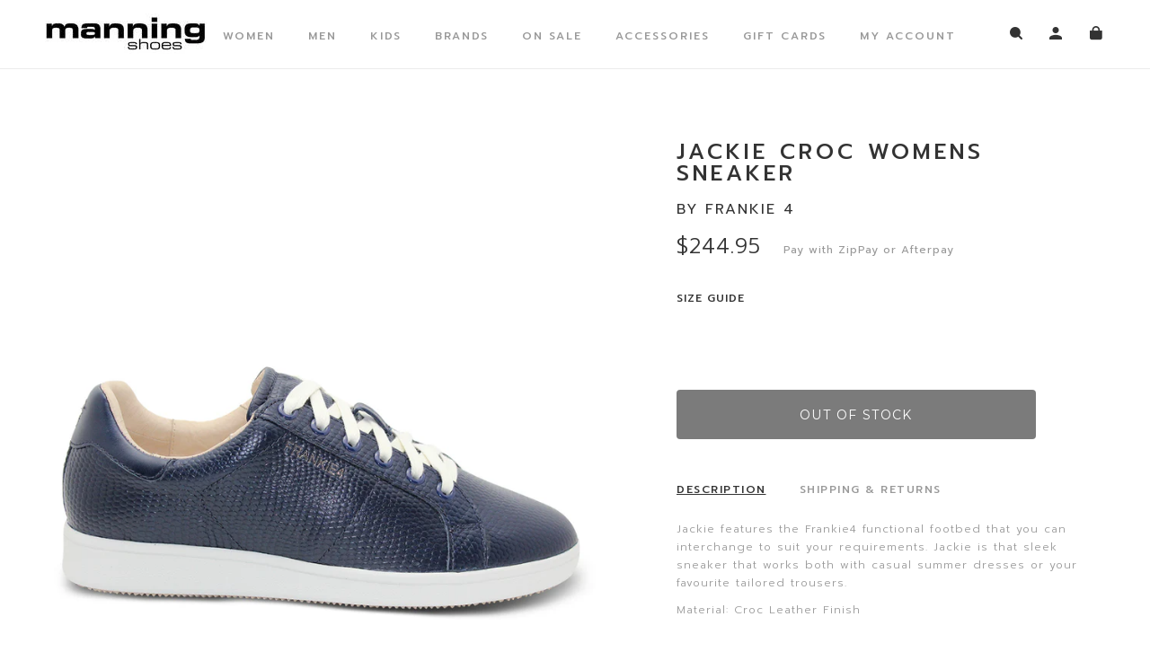

--- FILE ---
content_type: text/html; charset=utf-8
request_url: https://manningshoes.com/products/style-jackie-croc-f4
body_size: 31652
content:
<!doctype html>
<html class="no-js" lang="en">
<head>

    <script src="https://code.jquery.com/jquery-1.11.3.min.js" type="text/javascript"></script>

    <!-- Basic page needs ================================================== -->
    <meta charset="utf-8">
    <meta http-equiv="X-UA-Compatible" content="IE=edge,chrome=1">

    
        <link rel="shortcut icon" href="//manningshoes.com/cdn/shop/files/fav-11_32x32.png?v=1613718698" type="image/png" />
    

    <!-- Title and description ================================================== -->
    <title>
        Frankie4 Jackie Women&#39;s Sneakers | Manning Shoes Official
    </title>

    
        <meta name="description" content="Jackie features the Frankie4 functional footbed that you can interchange to suit your requirements. Jackie is that sleek sneaker that works both with casual summer dresses or your favourite tailored trousers. Material: Croc Leather Finish">
    

    <!-- Helpers ================================================== -->
    <!-- /snippets/social-meta-tags.liquid -->




<meta property="og:site_name" content="Manning Shoes">
<meta property="og:url" content="https://manningshoes.com/products/style-jackie-croc-f4">
<meta property="og:title" content="JACKIE CROC WOMENS SNEAKER">
<meta property="og:type" content="product">
<meta property="og:description" content="Jackie features the Frankie4 functional footbed that you can interchange to suit your requirements. Jackie is that sleek sneaker that works both with casual summer dresses or your favourite tailored trousers. Material: Croc Leather Finish">

  <meta property="og:price:amount" content="244.95">
  <meta property="og:price:currency" content="AUD">

<meta property="og:image" content="http://manningshoes.com/cdn/shop/products/jackiecrocnavy_1200x1200.jpg?v=1595458368"><meta property="og:image" content="http://manningshoes.com/cdn/shop/products/IMG_7992_1200x1200.jpg?v=1595458378">
<meta property="og:image:secure_url" content="https://manningshoes.com/cdn/shop/products/jackiecrocnavy_1200x1200.jpg?v=1595458368"><meta property="og:image:secure_url" content="https://manningshoes.com/cdn/shop/products/IMG_7992_1200x1200.jpg?v=1595458378">


<meta name="twitter:card" content="summary_large_image">
<meta name="twitter:title" content="JACKIE CROC WOMENS SNEAKER">
<meta name="twitter:description" content="Jackie features the Frankie4 functional footbed that you can interchange to suit your requirements. Jackie is that sleek sneaker that works both with casual summer dresses or your favourite tailored trousers. Material: Croc Leather Finish">

    <link rel="canonical" href="https://manningshoes.com/products/style-jackie-croc-f4">
    <meta name="viewport" content="width=device-width,initial-scale=1,shrink-to-fit=no">
    <meta name="theme-color" content="#1c1d1d">

    <!-- Fonts =============================================== -->
    <link href="//fonts.googleapis.com/css?family=Prompt:300,400,500,600,700,800,900&amp;display=swap" rel="stylesheet" type="text/css" media="all" />


    <!-- CSS ================================================== -->
    <link href="//manningshoes.com/cdn/shop/t/32/assets/timber.scss.css?v=112418224735690172511762410540" rel="stylesheet" type="text/css" media="all" />
    <link href="//manningshoes.com/cdn/shop/t/32/assets/theme.scss.css?v=1234465436828252581762410540" rel="stylesheet" type="text/css" media="all" />
    <link rel="stylesheet" href="https://cdnjs.cloudflare.com/ajax/libs/slick-carousel/1.9.0/slick.min.css">
    <link rel="stylesheet" href="https://cdnjs.cloudflare.com/ajax/libs/slick-carousel/1.9.0/slick-theme.css">
    <link href="//manningshoes.com/cdn/shop/t/32/assets/jquery.selectbox.css?v=181874365203637212981732078163" rel="stylesheet" type="text/css" media="all" />
    <link href="//manningshoes.com/cdn/shop/t/32/assets/animate.css?v=48243895977315356591732078163" rel="stylesheet" type="text/css" media="all" />
    <link href="//manningshoes.com/cdn/shop/t/32/assets/simplePagination.css?v=99581819664358525871732078163" rel="stylesheet" type="text/css" media="all" />
    <link href="//netdna.bootstrapcdn.com/bootstrap/3.1.1/css/bootstrap.min.css" rel="stylesheet" type="text/css" media="all" />
    <link href="//manningshoes.com/cdn/shop/t/32/assets/styles.scss.css?v=160997965270989509091734413887" rel="stylesheet" type="text/css" media="all" />
    <link href="//manningshoes.com/cdn/shop/t/32/assets/custom-styles.css?v=103429866787347540481732078163" rel="stylesheet" type="text/css" media="all" />
   

    <!-- Sections ================================================== -->
 <!-- Global site tag (gtag.js) - Google Ads: 734782202 -->






    <script>
        window.theme = window.theme || {};
        theme.strings = {
            zoomClose: "Close (Esc)",
            zoomPrev: "Previous (Left arrow key)",
            zoomNext: "Next (Right arrow key)",
            moneyFormat: "${{amount}}",
            addressError: "Error looking up that address",
            addressNoResults: "No results for that address",
            addressQueryLimit: "You have exceeded the Google API usage limit. Consider upgrading to a \u003ca href=\"https:\/\/developers.google.com\/maps\/premium\/usage-limits\"\u003ePremium Plan\u003c\/a\u003e.",
            authError: "There was a problem authenticating your Google Maps account.",
            cartEmpty: "Your cart is currently empty.",
            cartCookie: "Enable cookies to use the shopping cart",
            cartSavings: "You're saving [savings]"
        };
        theme.settings = {
            cartType: "drawer",
            gridType: "collage"
        };
    </script>


    <script src="//manningshoes.com/cdn/shop/t/32/assets/jquery-2.2.3.min.js?v=58211863146907186831732078163" type="text/javascript"></script>


    <script src="//manningshoes.com/cdn/shop/t/32/assets/lazysizes.min.js?v=155223123402716617051732078163" async="async"></script>

    <script src="//manningshoes.com/cdn/shop/t/32/assets/theme.js?v=166384701929126526921732078163" defer="defer"></script>



    <script type="text/javascript" src="https://maxcdn.bootstrapcdn.com/bootstrap/3.3.7/js/bootstrap.min.js"></script>
    <script src="//manningshoes.com/cdn/shop/t/32/assets/ajaxinate.min.js?v=41954862098780316091732078163" type="text/javascript"></script>
    <script src="//manningshoes.com/cdn/shop/t/32/assets/jquery.selectbox.js?v=123148173330382012871732078163" type="text/javascript"></script>
    <script src="//manningshoes.com/cdn/shop/t/32/assets/jquery.simplePagination.js?v=135033009684617406331732078163" type="text/javascript"></script>


    <script src="//manningshoes.com/cdn/shop/t/32/assets/custom-script.js?v=80163700833037694931732078163" defer="defer"></script>
    <script src="//manningshoes.com/cdn/shop/t/32/assets/news-custom.js?v=137148181230485521732078163" defer="defer"></script>
    <!-- Header hook for plugins ================================================== -->
    <script>window.performance && window.performance.mark && window.performance.mark('shopify.content_for_header.start');</script><meta name="facebook-domain-verification" content="ed5tw8pjeeu8i4ff5qok44obp7vtqo">
<meta name="facebook-domain-verification" content="qrfe23s90h9q6cfl287rup8ykotzft">
<meta id="shopify-digital-wallet" name="shopify-digital-wallet" content="/27933671562/digital_wallets/dialog">
<meta name="shopify-checkout-api-token" content="929033ef6239a7052b5a524047bd0bf9">
<meta id="in-context-paypal-metadata" data-shop-id="27933671562" data-venmo-supported="false" data-environment="production" data-locale="en_US" data-paypal-v4="true" data-currency="AUD">
<link rel="alternate" type="application/json+oembed" href="https://manningshoes.com/products/style-jackie-croc-f4.oembed">
<script async="async" src="/checkouts/internal/preloads.js?locale=en-AU"></script>
<link rel="preconnect" href="https://shop.app" crossorigin="anonymous">
<script async="async" src="https://shop.app/checkouts/internal/preloads.js?locale=en-AU&shop_id=27933671562" crossorigin="anonymous"></script>
<script id="apple-pay-shop-capabilities" type="application/json">{"shopId":27933671562,"countryCode":"AU","currencyCode":"AUD","merchantCapabilities":["supports3DS"],"merchantId":"gid:\/\/shopify\/Shop\/27933671562","merchantName":"Manning Shoes","requiredBillingContactFields":["postalAddress","email","phone"],"requiredShippingContactFields":["postalAddress","email","phone"],"shippingType":"shipping","supportedNetworks":["visa","masterCard","amex","jcb"],"total":{"type":"pending","label":"Manning Shoes","amount":"1.00"},"shopifyPaymentsEnabled":true,"supportsSubscriptions":true}</script>
<script id="shopify-features" type="application/json">{"accessToken":"929033ef6239a7052b5a524047bd0bf9","betas":["rich-media-storefront-analytics"],"domain":"manningshoes.com","predictiveSearch":true,"shopId":27933671562,"locale":"en"}</script>
<script>var Shopify = Shopify || {};
Shopify.shop = "manningshoes.myshopify.com";
Shopify.locale = "en";
Shopify.currency = {"active":"AUD","rate":"1.0"};
Shopify.country = "AU";
Shopify.theme = {"name":"Mobile Changes-No Size Filters - SS Sidecart New","id":146342445277,"schema_name":"Brooklyn","schema_version":"15.2.5","theme_store_id":null,"role":"main"};
Shopify.theme.handle = "null";
Shopify.theme.style = {"id":null,"handle":null};
Shopify.cdnHost = "manningshoes.com/cdn";
Shopify.routes = Shopify.routes || {};
Shopify.routes.root = "/";</script>
<script type="module">!function(o){(o.Shopify=o.Shopify||{}).modules=!0}(window);</script>
<script>!function(o){function n(){var o=[];function n(){o.push(Array.prototype.slice.apply(arguments))}return n.q=o,n}var t=o.Shopify=o.Shopify||{};t.loadFeatures=n(),t.autoloadFeatures=n()}(window);</script>
<script>
  window.ShopifyPay = window.ShopifyPay || {};
  window.ShopifyPay.apiHost = "shop.app\/pay";
  window.ShopifyPay.redirectState = null;
</script>
<script id="shop-js-analytics" type="application/json">{"pageType":"product"}</script>
<script defer="defer" async type="module" src="//manningshoes.com/cdn/shopifycloud/shop-js/modules/v2/client.init-shop-cart-sync_BN7fPSNr.en.esm.js"></script>
<script defer="defer" async type="module" src="//manningshoes.com/cdn/shopifycloud/shop-js/modules/v2/chunk.common_Cbph3Kss.esm.js"></script>
<script defer="defer" async type="module" src="//manningshoes.com/cdn/shopifycloud/shop-js/modules/v2/chunk.modal_DKumMAJ1.esm.js"></script>
<script type="module">
  await import("//manningshoes.com/cdn/shopifycloud/shop-js/modules/v2/client.init-shop-cart-sync_BN7fPSNr.en.esm.js");
await import("//manningshoes.com/cdn/shopifycloud/shop-js/modules/v2/chunk.common_Cbph3Kss.esm.js");
await import("//manningshoes.com/cdn/shopifycloud/shop-js/modules/v2/chunk.modal_DKumMAJ1.esm.js");

  window.Shopify.SignInWithShop?.initShopCartSync?.({"fedCMEnabled":true,"windoidEnabled":true});

</script>
<script>
  window.Shopify = window.Shopify || {};
  if (!window.Shopify.featureAssets) window.Shopify.featureAssets = {};
  window.Shopify.featureAssets['shop-js'] = {"shop-cart-sync":["modules/v2/client.shop-cart-sync_CJVUk8Jm.en.esm.js","modules/v2/chunk.common_Cbph3Kss.esm.js","modules/v2/chunk.modal_DKumMAJ1.esm.js"],"init-fed-cm":["modules/v2/client.init-fed-cm_7Fvt41F4.en.esm.js","modules/v2/chunk.common_Cbph3Kss.esm.js","modules/v2/chunk.modal_DKumMAJ1.esm.js"],"init-shop-email-lookup-coordinator":["modules/v2/client.init-shop-email-lookup-coordinator_Cc088_bR.en.esm.js","modules/v2/chunk.common_Cbph3Kss.esm.js","modules/v2/chunk.modal_DKumMAJ1.esm.js"],"init-windoid":["modules/v2/client.init-windoid_hPopwJRj.en.esm.js","modules/v2/chunk.common_Cbph3Kss.esm.js","modules/v2/chunk.modal_DKumMAJ1.esm.js"],"shop-button":["modules/v2/client.shop-button_B0jaPSNF.en.esm.js","modules/v2/chunk.common_Cbph3Kss.esm.js","modules/v2/chunk.modal_DKumMAJ1.esm.js"],"shop-cash-offers":["modules/v2/client.shop-cash-offers_DPIskqss.en.esm.js","modules/v2/chunk.common_Cbph3Kss.esm.js","modules/v2/chunk.modal_DKumMAJ1.esm.js"],"shop-toast-manager":["modules/v2/client.shop-toast-manager_CK7RT69O.en.esm.js","modules/v2/chunk.common_Cbph3Kss.esm.js","modules/v2/chunk.modal_DKumMAJ1.esm.js"],"init-shop-cart-sync":["modules/v2/client.init-shop-cart-sync_BN7fPSNr.en.esm.js","modules/v2/chunk.common_Cbph3Kss.esm.js","modules/v2/chunk.modal_DKumMAJ1.esm.js"],"init-customer-accounts-sign-up":["modules/v2/client.init-customer-accounts-sign-up_CfPf4CXf.en.esm.js","modules/v2/client.shop-login-button_DeIztwXF.en.esm.js","modules/v2/chunk.common_Cbph3Kss.esm.js","modules/v2/chunk.modal_DKumMAJ1.esm.js"],"pay-button":["modules/v2/client.pay-button_CgIwFSYN.en.esm.js","modules/v2/chunk.common_Cbph3Kss.esm.js","modules/v2/chunk.modal_DKumMAJ1.esm.js"],"init-customer-accounts":["modules/v2/client.init-customer-accounts_DQ3x16JI.en.esm.js","modules/v2/client.shop-login-button_DeIztwXF.en.esm.js","modules/v2/chunk.common_Cbph3Kss.esm.js","modules/v2/chunk.modal_DKumMAJ1.esm.js"],"avatar":["modules/v2/client.avatar_BTnouDA3.en.esm.js"],"init-shop-for-new-customer-accounts":["modules/v2/client.init-shop-for-new-customer-accounts_CsZy_esa.en.esm.js","modules/v2/client.shop-login-button_DeIztwXF.en.esm.js","modules/v2/chunk.common_Cbph3Kss.esm.js","modules/v2/chunk.modal_DKumMAJ1.esm.js"],"shop-follow-button":["modules/v2/client.shop-follow-button_BRMJjgGd.en.esm.js","modules/v2/chunk.common_Cbph3Kss.esm.js","modules/v2/chunk.modal_DKumMAJ1.esm.js"],"checkout-modal":["modules/v2/client.checkout-modal_B9Drz_yf.en.esm.js","modules/v2/chunk.common_Cbph3Kss.esm.js","modules/v2/chunk.modal_DKumMAJ1.esm.js"],"shop-login-button":["modules/v2/client.shop-login-button_DeIztwXF.en.esm.js","modules/v2/chunk.common_Cbph3Kss.esm.js","modules/v2/chunk.modal_DKumMAJ1.esm.js"],"lead-capture":["modules/v2/client.lead-capture_DXYzFM3R.en.esm.js","modules/v2/chunk.common_Cbph3Kss.esm.js","modules/v2/chunk.modal_DKumMAJ1.esm.js"],"shop-login":["modules/v2/client.shop-login_CA5pJqmO.en.esm.js","modules/v2/chunk.common_Cbph3Kss.esm.js","modules/v2/chunk.modal_DKumMAJ1.esm.js"],"payment-terms":["modules/v2/client.payment-terms_BxzfvcZJ.en.esm.js","modules/v2/chunk.common_Cbph3Kss.esm.js","modules/v2/chunk.modal_DKumMAJ1.esm.js"]};
</script>
<script>(function() {
  var isLoaded = false;
  function asyncLoad() {
    if (isLoaded) return;
    isLoaded = true;
    var urls = ["https:\/\/cdn.shopify.com\/s\/files\/1\/0279\/3367\/1562\/t\/32\/assets\/instant-pixel.js?v=1732078163\u0026shop=manningshoes.myshopify.com","https:\/\/cdn.shopify.com\/s\/files\/1\/0279\/3367\/1562\/t\/32\/assets\/instant-pixel-site_Kb8T6oCOsr1F4ZqfCt2yRq8d.js?v=1768572188\u0026shop=manningshoes.myshopify.com"];
    for (var i = 0; i < urls.length; i++) {
      var s = document.createElement('script');
      s.type = 'text/javascript';
      s.async = true;
      s.src = urls[i];
      var x = document.getElementsByTagName('script')[0];
      x.parentNode.insertBefore(s, x);
    }
  };
  if(window.attachEvent) {
    window.attachEvent('onload', asyncLoad);
  } else {
    window.addEventListener('load', asyncLoad, false);
  }
})();</script>
<script id="__st">var __st={"a":27933671562,"offset":39600,"reqid":"e30e2c36-2911-4803-929f-bad246ec889c-1769784860","pageurl":"manningshoes.com\/products\/style-jackie-croc-f4","u":"7c42d78e7716","p":"product","rtyp":"product","rid":5426400526489};</script>
<script>window.ShopifyPaypalV4VisibilityTracking = true;</script>
<script id="captcha-bootstrap">!function(){'use strict';const t='contact',e='account',n='new_comment',o=[[t,t],['blogs',n],['comments',n],[t,'customer']],c=[[e,'customer_login'],[e,'guest_login'],[e,'recover_customer_password'],[e,'create_customer']],r=t=>t.map((([t,e])=>`form[action*='/${t}']:not([data-nocaptcha='true']) input[name='form_type'][value='${e}']`)).join(','),a=t=>()=>t?[...document.querySelectorAll(t)].map((t=>t.form)):[];function s(){const t=[...o],e=r(t);return a(e)}const i='password',u='form_key',d=['recaptcha-v3-token','g-recaptcha-response','h-captcha-response',i],f=()=>{try{return window.sessionStorage}catch{return}},m='__shopify_v',_=t=>t.elements[u];function p(t,e,n=!1){try{const o=window.sessionStorage,c=JSON.parse(o.getItem(e)),{data:r}=function(t){const{data:e,action:n}=t;return t[m]||n?{data:e,action:n}:{data:t,action:n}}(c);for(const[e,n]of Object.entries(r))t.elements[e]&&(t.elements[e].value=n);n&&o.removeItem(e)}catch(o){console.error('form repopulation failed',{error:o})}}const l='form_type',E='cptcha';function T(t){t.dataset[E]=!0}const w=window,h=w.document,L='Shopify',v='ce_forms',y='captcha';let A=!1;((t,e)=>{const n=(g='f06e6c50-85a8-45c8-87d0-21a2b65856fe',I='https://cdn.shopify.com/shopifycloud/storefront-forms-hcaptcha/ce_storefront_forms_captcha_hcaptcha.v1.5.2.iife.js',D={infoText:'Protected by hCaptcha',privacyText:'Privacy',termsText:'Terms'},(t,e,n)=>{const o=w[L][v],c=o.bindForm;if(c)return c(t,g,e,D).then(n);var r;o.q.push([[t,g,e,D],n]),r=I,A||(h.body.append(Object.assign(h.createElement('script'),{id:'captcha-provider',async:!0,src:r})),A=!0)});var g,I,D;w[L]=w[L]||{},w[L][v]=w[L][v]||{},w[L][v].q=[],w[L][y]=w[L][y]||{},w[L][y].protect=function(t,e){n(t,void 0,e),T(t)},Object.freeze(w[L][y]),function(t,e,n,w,h,L){const[v,y,A,g]=function(t,e,n){const i=e?o:[],u=t?c:[],d=[...i,...u],f=r(d),m=r(i),_=r(d.filter((([t,e])=>n.includes(e))));return[a(f),a(m),a(_),s()]}(w,h,L),I=t=>{const e=t.target;return e instanceof HTMLFormElement?e:e&&e.form},D=t=>v().includes(t);t.addEventListener('submit',(t=>{const e=I(t);if(!e)return;const n=D(e)&&!e.dataset.hcaptchaBound&&!e.dataset.recaptchaBound,o=_(e),c=g().includes(e)&&(!o||!o.value);(n||c)&&t.preventDefault(),c&&!n&&(function(t){try{if(!f())return;!function(t){const e=f();if(!e)return;const n=_(t);if(!n)return;const o=n.value;o&&e.removeItem(o)}(t);const e=Array.from(Array(32),(()=>Math.random().toString(36)[2])).join('');!function(t,e){_(t)||t.append(Object.assign(document.createElement('input'),{type:'hidden',name:u})),t.elements[u].value=e}(t,e),function(t,e){const n=f();if(!n)return;const o=[...t.querySelectorAll(`input[type='${i}']`)].map((({name:t})=>t)),c=[...d,...o],r={};for(const[a,s]of new FormData(t).entries())c.includes(a)||(r[a]=s);n.setItem(e,JSON.stringify({[m]:1,action:t.action,data:r}))}(t,e)}catch(e){console.error('failed to persist form',e)}}(e),e.submit())}));const S=(t,e)=>{t&&!t.dataset[E]&&(n(t,e.some((e=>e===t))),T(t))};for(const o of['focusin','change'])t.addEventListener(o,(t=>{const e=I(t);D(e)&&S(e,y())}));const B=e.get('form_key'),M=e.get(l),P=B&&M;t.addEventListener('DOMContentLoaded',(()=>{const t=y();if(P)for(const e of t)e.elements[l].value===M&&p(e,B);[...new Set([...A(),...v().filter((t=>'true'===t.dataset.shopifyCaptcha))])].forEach((e=>S(e,t)))}))}(h,new URLSearchParams(w.location.search),n,t,e,['guest_login'])})(!0,!0)}();</script>
<script integrity="sha256-4kQ18oKyAcykRKYeNunJcIwy7WH5gtpwJnB7kiuLZ1E=" data-source-attribution="shopify.loadfeatures" defer="defer" src="//manningshoes.com/cdn/shopifycloud/storefront/assets/storefront/load_feature-a0a9edcb.js" crossorigin="anonymous"></script>
<script crossorigin="anonymous" defer="defer" src="//manningshoes.com/cdn/shopifycloud/storefront/assets/shopify_pay/storefront-65b4c6d7.js?v=20250812"></script>
<script data-source-attribution="shopify.dynamic_checkout.dynamic.init">var Shopify=Shopify||{};Shopify.PaymentButton=Shopify.PaymentButton||{isStorefrontPortableWallets:!0,init:function(){window.Shopify.PaymentButton.init=function(){};var t=document.createElement("script");t.src="https://manningshoes.com/cdn/shopifycloud/portable-wallets/latest/portable-wallets.en.js",t.type="module",document.head.appendChild(t)}};
</script>
<script data-source-attribution="shopify.dynamic_checkout.buyer_consent">
  function portableWalletsHideBuyerConsent(e){var t=document.getElementById("shopify-buyer-consent"),n=document.getElementById("shopify-subscription-policy-button");t&&n&&(t.classList.add("hidden"),t.setAttribute("aria-hidden","true"),n.removeEventListener("click",e))}function portableWalletsShowBuyerConsent(e){var t=document.getElementById("shopify-buyer-consent"),n=document.getElementById("shopify-subscription-policy-button");t&&n&&(t.classList.remove("hidden"),t.removeAttribute("aria-hidden"),n.addEventListener("click",e))}window.Shopify?.PaymentButton&&(window.Shopify.PaymentButton.hideBuyerConsent=portableWalletsHideBuyerConsent,window.Shopify.PaymentButton.showBuyerConsent=portableWalletsShowBuyerConsent);
</script>
<script data-source-attribution="shopify.dynamic_checkout.cart.bootstrap">document.addEventListener("DOMContentLoaded",(function(){function t(){return document.querySelector("shopify-accelerated-checkout-cart, shopify-accelerated-checkout")}if(t())Shopify.PaymentButton.init();else{new MutationObserver((function(e,n){t()&&(Shopify.PaymentButton.init(),n.disconnect())})).observe(document.body,{childList:!0,subtree:!0})}}));
</script>
<link id="shopify-accelerated-checkout-styles" rel="stylesheet" media="screen" href="https://manningshoes.com/cdn/shopifycloud/portable-wallets/latest/accelerated-checkout-backwards-compat.css" crossorigin="anonymous">
<style id="shopify-accelerated-checkout-cart">
        #shopify-buyer-consent {
  margin-top: 1em;
  display: inline-block;
  width: 100%;
}

#shopify-buyer-consent.hidden {
  display: none;
}

#shopify-subscription-policy-button {
  background: none;
  border: none;
  padding: 0;
  text-decoration: underline;
  font-size: inherit;
  cursor: pointer;
}

#shopify-subscription-policy-button::before {
  box-shadow: none;
}

      </style>

<script>window.performance && window.performance.mark && window.performance.mark('shopify.content_for_header.end');</script>
<script>window.performance && window.performance.mark && window.performance.mark('shopify.content_for_header.start');</script><meta name="facebook-domain-verification" content="ed5tw8pjeeu8i4ff5qok44obp7vtqo">
<meta name="facebook-domain-verification" content="qrfe23s90h9q6cfl287rup8ykotzft">
<meta id="shopify-digital-wallet" name="shopify-digital-wallet" content="/27933671562/digital_wallets/dialog">
<meta name="shopify-checkout-api-token" content="929033ef6239a7052b5a524047bd0bf9">
<meta id="in-context-paypal-metadata" data-shop-id="27933671562" data-venmo-supported="false" data-environment="production" data-locale="en_US" data-paypal-v4="true" data-currency="AUD">
<link rel="alternate" type="application/json+oembed" href="https://manningshoes.com/products/style-jackie-croc-f4.oembed">
<script async="async" src="/checkouts/internal/preloads.js?locale=en-AU"></script>
<link rel="preconnect" href="https://shop.app" crossorigin="anonymous">
<script async="async" src="https://shop.app/checkouts/internal/preloads.js?locale=en-AU&shop_id=27933671562" crossorigin="anonymous"></script>
<script id="apple-pay-shop-capabilities" type="application/json">{"shopId":27933671562,"countryCode":"AU","currencyCode":"AUD","merchantCapabilities":["supports3DS"],"merchantId":"gid:\/\/shopify\/Shop\/27933671562","merchantName":"Manning Shoes","requiredBillingContactFields":["postalAddress","email","phone"],"requiredShippingContactFields":["postalAddress","email","phone"],"shippingType":"shipping","supportedNetworks":["visa","masterCard","amex","jcb"],"total":{"type":"pending","label":"Manning Shoes","amount":"1.00"},"shopifyPaymentsEnabled":true,"supportsSubscriptions":true}</script>
<script id="shopify-features" type="application/json">{"accessToken":"929033ef6239a7052b5a524047bd0bf9","betas":["rich-media-storefront-analytics"],"domain":"manningshoes.com","predictiveSearch":true,"shopId":27933671562,"locale":"en"}</script>
<script>var Shopify = Shopify || {};
Shopify.shop = "manningshoes.myshopify.com";
Shopify.locale = "en";
Shopify.currency = {"active":"AUD","rate":"1.0"};
Shopify.country = "AU";
Shopify.theme = {"name":"Mobile Changes-No Size Filters - SS Sidecart New","id":146342445277,"schema_name":"Brooklyn","schema_version":"15.2.5","theme_store_id":null,"role":"main"};
Shopify.theme.handle = "null";
Shopify.theme.style = {"id":null,"handle":null};
Shopify.cdnHost = "manningshoes.com/cdn";
Shopify.routes = Shopify.routes || {};
Shopify.routes.root = "/";</script>
<script type="module">!function(o){(o.Shopify=o.Shopify||{}).modules=!0}(window);</script>
<script>!function(o){function n(){var o=[];function n(){o.push(Array.prototype.slice.apply(arguments))}return n.q=o,n}var t=o.Shopify=o.Shopify||{};t.loadFeatures=n(),t.autoloadFeatures=n()}(window);</script>
<script>
  window.ShopifyPay = window.ShopifyPay || {};
  window.ShopifyPay.apiHost = "shop.app\/pay";
  window.ShopifyPay.redirectState = null;
</script>
<script id="shop-js-analytics" type="application/json">{"pageType":"product"}</script>
<script defer="defer" async type="module" src="//manningshoes.com/cdn/shopifycloud/shop-js/modules/v2/client.init-shop-cart-sync_BN7fPSNr.en.esm.js"></script>
<script defer="defer" async type="module" src="//manningshoes.com/cdn/shopifycloud/shop-js/modules/v2/chunk.common_Cbph3Kss.esm.js"></script>
<script defer="defer" async type="module" src="//manningshoes.com/cdn/shopifycloud/shop-js/modules/v2/chunk.modal_DKumMAJ1.esm.js"></script>
<script type="module">
  await import("//manningshoes.com/cdn/shopifycloud/shop-js/modules/v2/client.init-shop-cart-sync_BN7fPSNr.en.esm.js");
await import("//manningshoes.com/cdn/shopifycloud/shop-js/modules/v2/chunk.common_Cbph3Kss.esm.js");
await import("//manningshoes.com/cdn/shopifycloud/shop-js/modules/v2/chunk.modal_DKumMAJ1.esm.js");

  window.Shopify.SignInWithShop?.initShopCartSync?.({"fedCMEnabled":true,"windoidEnabled":true});

</script>
<script>
  window.Shopify = window.Shopify || {};
  if (!window.Shopify.featureAssets) window.Shopify.featureAssets = {};
  window.Shopify.featureAssets['shop-js'] = {"shop-cart-sync":["modules/v2/client.shop-cart-sync_CJVUk8Jm.en.esm.js","modules/v2/chunk.common_Cbph3Kss.esm.js","modules/v2/chunk.modal_DKumMAJ1.esm.js"],"init-fed-cm":["modules/v2/client.init-fed-cm_7Fvt41F4.en.esm.js","modules/v2/chunk.common_Cbph3Kss.esm.js","modules/v2/chunk.modal_DKumMAJ1.esm.js"],"init-shop-email-lookup-coordinator":["modules/v2/client.init-shop-email-lookup-coordinator_Cc088_bR.en.esm.js","modules/v2/chunk.common_Cbph3Kss.esm.js","modules/v2/chunk.modal_DKumMAJ1.esm.js"],"init-windoid":["modules/v2/client.init-windoid_hPopwJRj.en.esm.js","modules/v2/chunk.common_Cbph3Kss.esm.js","modules/v2/chunk.modal_DKumMAJ1.esm.js"],"shop-button":["modules/v2/client.shop-button_B0jaPSNF.en.esm.js","modules/v2/chunk.common_Cbph3Kss.esm.js","modules/v2/chunk.modal_DKumMAJ1.esm.js"],"shop-cash-offers":["modules/v2/client.shop-cash-offers_DPIskqss.en.esm.js","modules/v2/chunk.common_Cbph3Kss.esm.js","modules/v2/chunk.modal_DKumMAJ1.esm.js"],"shop-toast-manager":["modules/v2/client.shop-toast-manager_CK7RT69O.en.esm.js","modules/v2/chunk.common_Cbph3Kss.esm.js","modules/v2/chunk.modal_DKumMAJ1.esm.js"],"init-shop-cart-sync":["modules/v2/client.init-shop-cart-sync_BN7fPSNr.en.esm.js","modules/v2/chunk.common_Cbph3Kss.esm.js","modules/v2/chunk.modal_DKumMAJ1.esm.js"],"init-customer-accounts-sign-up":["modules/v2/client.init-customer-accounts-sign-up_CfPf4CXf.en.esm.js","modules/v2/client.shop-login-button_DeIztwXF.en.esm.js","modules/v2/chunk.common_Cbph3Kss.esm.js","modules/v2/chunk.modal_DKumMAJ1.esm.js"],"pay-button":["modules/v2/client.pay-button_CgIwFSYN.en.esm.js","modules/v2/chunk.common_Cbph3Kss.esm.js","modules/v2/chunk.modal_DKumMAJ1.esm.js"],"init-customer-accounts":["modules/v2/client.init-customer-accounts_DQ3x16JI.en.esm.js","modules/v2/client.shop-login-button_DeIztwXF.en.esm.js","modules/v2/chunk.common_Cbph3Kss.esm.js","modules/v2/chunk.modal_DKumMAJ1.esm.js"],"avatar":["modules/v2/client.avatar_BTnouDA3.en.esm.js"],"init-shop-for-new-customer-accounts":["modules/v2/client.init-shop-for-new-customer-accounts_CsZy_esa.en.esm.js","modules/v2/client.shop-login-button_DeIztwXF.en.esm.js","modules/v2/chunk.common_Cbph3Kss.esm.js","modules/v2/chunk.modal_DKumMAJ1.esm.js"],"shop-follow-button":["modules/v2/client.shop-follow-button_BRMJjgGd.en.esm.js","modules/v2/chunk.common_Cbph3Kss.esm.js","modules/v2/chunk.modal_DKumMAJ1.esm.js"],"checkout-modal":["modules/v2/client.checkout-modal_B9Drz_yf.en.esm.js","modules/v2/chunk.common_Cbph3Kss.esm.js","modules/v2/chunk.modal_DKumMAJ1.esm.js"],"shop-login-button":["modules/v2/client.shop-login-button_DeIztwXF.en.esm.js","modules/v2/chunk.common_Cbph3Kss.esm.js","modules/v2/chunk.modal_DKumMAJ1.esm.js"],"lead-capture":["modules/v2/client.lead-capture_DXYzFM3R.en.esm.js","modules/v2/chunk.common_Cbph3Kss.esm.js","modules/v2/chunk.modal_DKumMAJ1.esm.js"],"shop-login":["modules/v2/client.shop-login_CA5pJqmO.en.esm.js","modules/v2/chunk.common_Cbph3Kss.esm.js","modules/v2/chunk.modal_DKumMAJ1.esm.js"],"payment-terms":["modules/v2/client.payment-terms_BxzfvcZJ.en.esm.js","modules/v2/chunk.common_Cbph3Kss.esm.js","modules/v2/chunk.modal_DKumMAJ1.esm.js"]};
</script>
<script>(function() {
  var isLoaded = false;
  function asyncLoad() {
    if (isLoaded) return;
    isLoaded = true;
    var urls = ["https:\/\/cdn.shopify.com\/s\/files\/1\/0279\/3367\/1562\/t\/32\/assets\/instant-pixel.js?v=1732078163\u0026shop=manningshoes.myshopify.com","https:\/\/cdn.shopify.com\/s\/files\/1\/0279\/3367\/1562\/t\/32\/assets\/instant-pixel-site_Kb8T6oCOsr1F4ZqfCt2yRq8d.js?v=1768572188\u0026shop=manningshoes.myshopify.com"];
    for (var i = 0; i < urls.length; i++) {
      var s = document.createElement('script');
      s.type = 'text/javascript';
      s.async = true;
      s.src = urls[i];
      var x = document.getElementsByTagName('script')[0];
      x.parentNode.insertBefore(s, x);
    }
  };
  if(window.attachEvent) {
    window.attachEvent('onload', asyncLoad);
  } else {
    window.addEventListener('load', asyncLoad, false);
  }
})();</script>
<script id="__st">var __st={"a":27933671562,"offset":39600,"reqid":"e30e2c36-2911-4803-929f-bad246ec889c-1769784860","pageurl":"manningshoes.com\/products\/style-jackie-croc-f4","u":"7c42d78e7716","p":"product","rtyp":"product","rid":5426400526489};</script>
<script>window.ShopifyPaypalV4VisibilityTracking = true;</script>
<script id="captcha-bootstrap">!function(){'use strict';const t='contact',e='account',n='new_comment',o=[[t,t],['blogs',n],['comments',n],[t,'customer']],c=[[e,'customer_login'],[e,'guest_login'],[e,'recover_customer_password'],[e,'create_customer']],r=t=>t.map((([t,e])=>`form[action*='/${t}']:not([data-nocaptcha='true']) input[name='form_type'][value='${e}']`)).join(','),a=t=>()=>t?[...document.querySelectorAll(t)].map((t=>t.form)):[];function s(){const t=[...o],e=r(t);return a(e)}const i='password',u='form_key',d=['recaptcha-v3-token','g-recaptcha-response','h-captcha-response',i],f=()=>{try{return window.sessionStorage}catch{return}},m='__shopify_v',_=t=>t.elements[u];function p(t,e,n=!1){try{const o=window.sessionStorage,c=JSON.parse(o.getItem(e)),{data:r}=function(t){const{data:e,action:n}=t;return t[m]||n?{data:e,action:n}:{data:t,action:n}}(c);for(const[e,n]of Object.entries(r))t.elements[e]&&(t.elements[e].value=n);n&&o.removeItem(e)}catch(o){console.error('form repopulation failed',{error:o})}}const l='form_type',E='cptcha';function T(t){t.dataset[E]=!0}const w=window,h=w.document,L='Shopify',v='ce_forms',y='captcha';let A=!1;((t,e)=>{const n=(g='f06e6c50-85a8-45c8-87d0-21a2b65856fe',I='https://cdn.shopify.com/shopifycloud/storefront-forms-hcaptcha/ce_storefront_forms_captcha_hcaptcha.v1.5.2.iife.js',D={infoText:'Protected by hCaptcha',privacyText:'Privacy',termsText:'Terms'},(t,e,n)=>{const o=w[L][v],c=o.bindForm;if(c)return c(t,g,e,D).then(n);var r;o.q.push([[t,g,e,D],n]),r=I,A||(h.body.append(Object.assign(h.createElement('script'),{id:'captcha-provider',async:!0,src:r})),A=!0)});var g,I,D;w[L]=w[L]||{},w[L][v]=w[L][v]||{},w[L][v].q=[],w[L][y]=w[L][y]||{},w[L][y].protect=function(t,e){n(t,void 0,e),T(t)},Object.freeze(w[L][y]),function(t,e,n,w,h,L){const[v,y,A,g]=function(t,e,n){const i=e?o:[],u=t?c:[],d=[...i,...u],f=r(d),m=r(i),_=r(d.filter((([t,e])=>n.includes(e))));return[a(f),a(m),a(_),s()]}(w,h,L),I=t=>{const e=t.target;return e instanceof HTMLFormElement?e:e&&e.form},D=t=>v().includes(t);t.addEventListener('submit',(t=>{const e=I(t);if(!e)return;const n=D(e)&&!e.dataset.hcaptchaBound&&!e.dataset.recaptchaBound,o=_(e),c=g().includes(e)&&(!o||!o.value);(n||c)&&t.preventDefault(),c&&!n&&(function(t){try{if(!f())return;!function(t){const e=f();if(!e)return;const n=_(t);if(!n)return;const o=n.value;o&&e.removeItem(o)}(t);const e=Array.from(Array(32),(()=>Math.random().toString(36)[2])).join('');!function(t,e){_(t)||t.append(Object.assign(document.createElement('input'),{type:'hidden',name:u})),t.elements[u].value=e}(t,e),function(t,e){const n=f();if(!n)return;const o=[...t.querySelectorAll(`input[type='${i}']`)].map((({name:t})=>t)),c=[...d,...o],r={};for(const[a,s]of new FormData(t).entries())c.includes(a)||(r[a]=s);n.setItem(e,JSON.stringify({[m]:1,action:t.action,data:r}))}(t,e)}catch(e){console.error('failed to persist form',e)}}(e),e.submit())}));const S=(t,e)=>{t&&!t.dataset[E]&&(n(t,e.some((e=>e===t))),T(t))};for(const o of['focusin','change'])t.addEventListener(o,(t=>{const e=I(t);D(e)&&S(e,y())}));const B=e.get('form_key'),M=e.get(l),P=B&&M;t.addEventListener('DOMContentLoaded',(()=>{const t=y();if(P)for(const e of t)e.elements[l].value===M&&p(e,B);[...new Set([...A(),...v().filter((t=>'true'===t.dataset.shopifyCaptcha))])].forEach((e=>S(e,t)))}))}(h,new URLSearchParams(w.location.search),n,t,e,['guest_login'])})(!0,!0)}();</script>
<script integrity="sha256-4kQ18oKyAcykRKYeNunJcIwy7WH5gtpwJnB7kiuLZ1E=" data-source-attribution="shopify.loadfeatures" defer="defer" src="//manningshoes.com/cdn/shopifycloud/storefront/assets/storefront/load_feature-a0a9edcb.js" crossorigin="anonymous"></script>
<script crossorigin="anonymous" defer="defer" src="//manningshoes.com/cdn/shopifycloud/storefront/assets/shopify_pay/storefront-65b4c6d7.js?v=20250812"></script>
<script data-source-attribution="shopify.dynamic_checkout.dynamic.init">var Shopify=Shopify||{};Shopify.PaymentButton=Shopify.PaymentButton||{isStorefrontPortableWallets:!0,init:function(){window.Shopify.PaymentButton.init=function(){};var t=document.createElement("script");t.src="https://manningshoes.com/cdn/shopifycloud/portable-wallets/latest/portable-wallets.en.js",t.type="module",document.head.appendChild(t)}};
</script>
<script data-source-attribution="shopify.dynamic_checkout.buyer_consent">
  function portableWalletsHideBuyerConsent(e){var t=document.getElementById("shopify-buyer-consent"),n=document.getElementById("shopify-subscription-policy-button");t&&n&&(t.classList.add("hidden"),t.setAttribute("aria-hidden","true"),n.removeEventListener("click",e))}function portableWalletsShowBuyerConsent(e){var t=document.getElementById("shopify-buyer-consent"),n=document.getElementById("shopify-subscription-policy-button");t&&n&&(t.classList.remove("hidden"),t.removeAttribute("aria-hidden"),n.addEventListener("click",e))}window.Shopify?.PaymentButton&&(window.Shopify.PaymentButton.hideBuyerConsent=portableWalletsHideBuyerConsent,window.Shopify.PaymentButton.showBuyerConsent=portableWalletsShowBuyerConsent);
</script>
<script data-source-attribution="shopify.dynamic_checkout.cart.bootstrap">document.addEventListener("DOMContentLoaded",(function(){function t(){return document.querySelector("shopify-accelerated-checkout-cart, shopify-accelerated-checkout")}if(t())Shopify.PaymentButton.init();else{new MutationObserver((function(e,n){t()&&(Shopify.PaymentButton.init(),n.disconnect())})).observe(document.body,{childList:!0,subtree:!0})}}));
</script>
<!-- placeholder 6c5fbbccb6a2453a --><script>window.performance && window.performance.mark && window.performance.mark('shopify.content_for_header.end');</script>
    <script src="//manningshoes.com/cdn/shop/t/32/assets/modernizr.min.js?v=21391054748206432451732078163" type="text/javascript"></script>

    
    
    <!-- Begin Recently Viewed Products -->

    <script src="//manningshoes.com/cdn/shop/t/32/assets/jquery.products.min.js?v=26884875338801468201732078163" type="text/javascript"></script>

    

        <script>
            Shopify.Products.recordRecentlyViewed();
        </script>

    

    <!-- End Recently Viewed Products -->


    

  
  	



<script src="https://snapui.searchspring.io/5jxwj5/bundle.js" id="searchspring-context" defer>
	
		template = "product";
	
	format = "${{amount}}";

</script>
       
  
<!-- BEGIN app block: shopify://apps/klaviyo-email-marketing-sms/blocks/klaviyo-onsite-embed/2632fe16-c075-4321-a88b-50b567f42507 -->















  <script>
    window.klaviyoReviewsProductDesignMode = false
  </script>



  <!-- BEGIN app snippet: customer-hub-data --><script>
  if (!window.customerHub) {
    window.customerHub = {};
  }
  window.customerHub.storefrontRoutes = {
    login: "https://manningshoes.com/customer_authentication/redirect?locale=en&region_country=AU?return_url=%2F%23k-hub",
    register: "https://shopify.com/27933671562/account?locale=en?return_url=%2F%23k-hub",
    logout: "/account/logout",
    profile: "/account",
    addresses: "/account/addresses",
  };
  
  window.customerHub.userId = null;
  
  window.customerHub.storeDomain = "manningshoes.myshopify.com";

  
    window.customerHub.activeProduct = {
      name: "JACKIE CROC WOMENS SNEAKER",
      category: null,
      imageUrl: "https://manningshoes.com/cdn/shop/products/jackiecrocnavy_grande.jpg?v=1595458368",
      id: "5426400526489",
      link: "https://manningshoes.com/products/style-jackie-croc-f4",
      variants: [
        
          {
            id: "35208350662809",
            
            imageUrl: "https://manningshoes.com/cdn/shop/products/jackiecrocnavy.jpg?v=1595458368&width=500",
            
            price: "24495",
            currency: "AUD",
            availableForSale: false,
            title: "NAVY \/ 6",
          },
        
          {
            id: "35208350695577",
            
            imageUrl: "https://manningshoes.com/cdn/shop/products/jackiecrocnavy.jpg?v=1595458368&width=500",
            
            price: "24495",
            currency: "AUD",
            availableForSale: false,
            title: "NAVY \/ 6.5",
          },
        
          {
            id: "35208350728345",
            
            imageUrl: "https://manningshoes.com/cdn/shop/products/jackiecrocnavy.jpg?v=1595458368&width=500",
            
            price: "24495",
            currency: "AUD",
            availableForSale: false,
            title: "NAVY \/ 7",
          },
        
          {
            id: "35208350761113",
            
            imageUrl: "https://manningshoes.com/cdn/shop/products/jackiecrocnavy.jpg?v=1595458368&width=500",
            
            price: "24495",
            currency: "AUD",
            availableForSale: false,
            title: "NAVY \/ 7.5",
          },
        
          {
            id: "35208350793881",
            
            imageUrl: "https://manningshoes.com/cdn/shop/products/jackiecrocnavy.jpg?v=1595458368&width=500",
            
            price: "24495",
            currency: "AUD",
            availableForSale: false,
            title: "NAVY \/ 8",
          },
        
          {
            id: "35208350826649",
            
            imageUrl: "https://manningshoes.com/cdn/shop/products/jackiecrocnavy.jpg?v=1595458368&width=500",
            
            price: "24495",
            currency: "AUD",
            availableForSale: false,
            title: "NAVY \/ 8.5",
          },
        
          {
            id: "35208350859417",
            
            imageUrl: "https://manningshoes.com/cdn/shop/products/jackiecrocnavy.jpg?v=1595458368&width=500",
            
            price: "24495",
            currency: "AUD",
            availableForSale: false,
            title: "NAVY \/ 9",
          },
        
          {
            id: "35208350892185",
            
            imageUrl: "https://manningshoes.com/cdn/shop/products/jackiecrocnavy.jpg?v=1595458368&width=500",
            
            price: "24495",
            currency: "AUD",
            availableForSale: false,
            title: "NAVY \/ 9.5",
          },
        
          {
            id: "35208350924953",
            
            imageUrl: "https://manningshoes.com/cdn/shop/products/jackiecrocnavy.jpg?v=1595458368&width=500",
            
            price: "24495",
            currency: "AUD",
            availableForSale: false,
            title: "NAVY \/ 10",
          },
        
          {
            id: "39391703400601",
            
            imageUrl: "https://manningshoes.com/cdn/shop/products/jackiecrocnavy.jpg?v=1595458368&width=500",
            
            price: "24495",
            currency: "AUD",
            availableForSale: false,
            title: "NAVY \/ 11",
          },
        
      ],
    };
    window.customerHub.activeProduct.variants.forEach((variant) => {
        
        variant.price = `${variant.price.slice(0, -2)}.${variant.price.slice(-2)}`;
    });
  

  
    window.customerHub.storeLocale = {
        currentLanguage: 'en',
        currentCountry: 'AU',
        availableLanguages: [
          
            {
              iso_code: 'en',
              endonym_name: 'English'
            }
          
        ],
        availableCountries: [
          
            {
              iso_code: 'AU',
              name: 'Australia',
              currency_code: 'AUD'
            },
          
            {
              iso_code: 'AT',
              name: 'Austria',
              currency_code: 'EUR'
            },
          
            {
              iso_code: 'BY',
              name: 'Belarus',
              currency_code: 'AUD'
            },
          
            {
              iso_code: 'BE',
              name: 'Belgium',
              currency_code: 'EUR'
            },
          
            {
              iso_code: 'CA',
              name: 'Canada',
              currency_code: 'CAD'
            },
          
            {
              iso_code: 'DK',
              name: 'Denmark',
              currency_code: 'DKK'
            },
          
            {
              iso_code: 'FI',
              name: 'Finland',
              currency_code: 'EUR'
            },
          
            {
              iso_code: 'FR',
              name: 'France',
              currency_code: 'EUR'
            },
          
            {
              iso_code: 'DE',
              name: 'Germany',
              currency_code: 'EUR'
            },
          
            {
              iso_code: 'GR',
              name: 'Greece',
              currency_code: 'EUR'
            },
          
            {
              iso_code: 'HU',
              name: 'Hungary',
              currency_code: 'HUF'
            },
          
            {
              iso_code: 'IS',
              name: 'Iceland',
              currency_code: 'ISK'
            },
          
            {
              iso_code: 'IE',
              name: 'Ireland',
              currency_code: 'EUR'
            },
          
            {
              iso_code: 'IT',
              name: 'Italy',
              currency_code: 'EUR'
            },
          
            {
              iso_code: 'JP',
              name: 'Japan',
              currency_code: 'JPY'
            },
          
            {
              iso_code: 'LU',
              name: 'Luxembourg',
              currency_code: 'EUR'
            },
          
            {
              iso_code: 'MC',
              name: 'Monaco',
              currency_code: 'EUR'
            },
          
            {
              iso_code: 'NL',
              name: 'Netherlands',
              currency_code: 'EUR'
            },
          
            {
              iso_code: 'NZ',
              name: 'New Zealand',
              currency_code: 'NZD'
            },
          
            {
              iso_code: 'PT',
              name: 'Portugal',
              currency_code: 'EUR'
            },
          
            {
              iso_code: 'SG',
              name: 'Singapore',
              currency_code: 'SGD'
            },
          
            {
              iso_code: 'ES',
              name: 'Spain',
              currency_code: 'EUR'
            },
          
            {
              iso_code: 'SE',
              name: 'Sweden',
              currency_code: 'SEK'
            },
          
            {
              iso_code: 'CH',
              name: 'Switzerland',
              currency_code: 'CHF'
            },
          
            {
              iso_code: 'GB',
              name: 'United Kingdom',
              currency_code: 'GBP'
            },
          
            {
              iso_code: 'US',
              name: 'United States',
              currency_code: 'USD'
            }
          
        ]
    };
  
</script>
<!-- END app snippet -->





<!-- END app block --><link href="https://monorail-edge.shopifysvc.com" rel="dns-prefetch">
<script>(function(){if ("sendBeacon" in navigator && "performance" in window) {try {var session_token_from_headers = performance.getEntriesByType('navigation')[0].serverTiming.find(x => x.name == '_s').description;} catch {var session_token_from_headers = undefined;}var session_cookie_matches = document.cookie.match(/_shopify_s=([^;]*)/);var session_token_from_cookie = session_cookie_matches && session_cookie_matches.length === 2 ? session_cookie_matches[1] : "";var session_token = session_token_from_headers || session_token_from_cookie || "";function handle_abandonment_event(e) {var entries = performance.getEntries().filter(function(entry) {return /monorail-edge.shopifysvc.com/.test(entry.name);});if (!window.abandonment_tracked && entries.length === 0) {window.abandonment_tracked = true;var currentMs = Date.now();var navigation_start = performance.timing.navigationStart;var payload = {shop_id: 27933671562,url: window.location.href,navigation_start,duration: currentMs - navigation_start,session_token,page_type: "product"};window.navigator.sendBeacon("https://monorail-edge.shopifysvc.com/v1/produce", JSON.stringify({schema_id: "online_store_buyer_site_abandonment/1.1",payload: payload,metadata: {event_created_at_ms: currentMs,event_sent_at_ms: currentMs}}));}}window.addEventListener('pagehide', handle_abandonment_event);}}());</script>
<script id="web-pixels-manager-setup">(function e(e,d,r,n,o){if(void 0===o&&(o={}),!Boolean(null===(a=null===(i=window.Shopify)||void 0===i?void 0:i.analytics)||void 0===a?void 0:a.replayQueue)){var i,a;window.Shopify=window.Shopify||{};var t=window.Shopify;t.analytics=t.analytics||{};var s=t.analytics;s.replayQueue=[],s.publish=function(e,d,r){return s.replayQueue.push([e,d,r]),!0};try{self.performance.mark("wpm:start")}catch(e){}var l=function(){var e={modern:/Edge?\/(1{2}[4-9]|1[2-9]\d|[2-9]\d{2}|\d{4,})\.\d+(\.\d+|)|Firefox\/(1{2}[4-9]|1[2-9]\d|[2-9]\d{2}|\d{4,})\.\d+(\.\d+|)|Chrom(ium|e)\/(9{2}|\d{3,})\.\d+(\.\d+|)|(Maci|X1{2}).+ Version\/(15\.\d+|(1[6-9]|[2-9]\d|\d{3,})\.\d+)([,.]\d+|)( \(\w+\)|)( Mobile\/\w+|) Safari\/|Chrome.+OPR\/(9{2}|\d{3,})\.\d+\.\d+|(CPU[ +]OS|iPhone[ +]OS|CPU[ +]iPhone|CPU IPhone OS|CPU iPad OS)[ +]+(15[._]\d+|(1[6-9]|[2-9]\d|\d{3,})[._]\d+)([._]\d+|)|Android:?[ /-](13[3-9]|1[4-9]\d|[2-9]\d{2}|\d{4,})(\.\d+|)(\.\d+|)|Android.+Firefox\/(13[5-9]|1[4-9]\d|[2-9]\d{2}|\d{4,})\.\d+(\.\d+|)|Android.+Chrom(ium|e)\/(13[3-9]|1[4-9]\d|[2-9]\d{2}|\d{4,})\.\d+(\.\d+|)|SamsungBrowser\/([2-9]\d|\d{3,})\.\d+/,legacy:/Edge?\/(1[6-9]|[2-9]\d|\d{3,})\.\d+(\.\d+|)|Firefox\/(5[4-9]|[6-9]\d|\d{3,})\.\d+(\.\d+|)|Chrom(ium|e)\/(5[1-9]|[6-9]\d|\d{3,})\.\d+(\.\d+|)([\d.]+$|.*Safari\/(?![\d.]+ Edge\/[\d.]+$))|(Maci|X1{2}).+ Version\/(10\.\d+|(1[1-9]|[2-9]\d|\d{3,})\.\d+)([,.]\d+|)( \(\w+\)|)( Mobile\/\w+|) Safari\/|Chrome.+OPR\/(3[89]|[4-9]\d|\d{3,})\.\d+\.\d+|(CPU[ +]OS|iPhone[ +]OS|CPU[ +]iPhone|CPU IPhone OS|CPU iPad OS)[ +]+(10[._]\d+|(1[1-9]|[2-9]\d|\d{3,})[._]\d+)([._]\d+|)|Android:?[ /-](13[3-9]|1[4-9]\d|[2-9]\d{2}|\d{4,})(\.\d+|)(\.\d+|)|Mobile Safari.+OPR\/([89]\d|\d{3,})\.\d+\.\d+|Android.+Firefox\/(13[5-9]|1[4-9]\d|[2-9]\d{2}|\d{4,})\.\d+(\.\d+|)|Android.+Chrom(ium|e)\/(13[3-9]|1[4-9]\d|[2-9]\d{2}|\d{4,})\.\d+(\.\d+|)|Android.+(UC? ?Browser|UCWEB|U3)[ /]?(15\.([5-9]|\d{2,})|(1[6-9]|[2-9]\d|\d{3,})\.\d+)\.\d+|SamsungBrowser\/(5\.\d+|([6-9]|\d{2,})\.\d+)|Android.+MQ{2}Browser\/(14(\.(9|\d{2,})|)|(1[5-9]|[2-9]\d|\d{3,})(\.\d+|))(\.\d+|)|K[Aa][Ii]OS\/(3\.\d+|([4-9]|\d{2,})\.\d+)(\.\d+|)/},d=e.modern,r=e.legacy,n=navigator.userAgent;return n.match(d)?"modern":n.match(r)?"legacy":"unknown"}(),u="modern"===l?"modern":"legacy",c=(null!=n?n:{modern:"",legacy:""})[u],f=function(e){return[e.baseUrl,"/wpm","/b",e.hashVersion,"modern"===e.buildTarget?"m":"l",".js"].join("")}({baseUrl:d,hashVersion:r,buildTarget:u}),m=function(e){var d=e.version,r=e.bundleTarget,n=e.surface,o=e.pageUrl,i=e.monorailEndpoint;return{emit:function(e){var a=e.status,t=e.errorMsg,s=(new Date).getTime(),l=JSON.stringify({metadata:{event_sent_at_ms:s},events:[{schema_id:"web_pixels_manager_load/3.1",payload:{version:d,bundle_target:r,page_url:o,status:a,surface:n,error_msg:t},metadata:{event_created_at_ms:s}}]});if(!i)return console&&console.warn&&console.warn("[Web Pixels Manager] No Monorail endpoint provided, skipping logging."),!1;try{return self.navigator.sendBeacon.bind(self.navigator)(i,l)}catch(e){}var u=new XMLHttpRequest;try{return u.open("POST",i,!0),u.setRequestHeader("Content-Type","text/plain"),u.send(l),!0}catch(e){return console&&console.warn&&console.warn("[Web Pixels Manager] Got an unhandled error while logging to Monorail."),!1}}}}({version:r,bundleTarget:l,surface:e.surface,pageUrl:self.location.href,monorailEndpoint:e.monorailEndpoint});try{o.browserTarget=l,function(e){var d=e.src,r=e.async,n=void 0===r||r,o=e.onload,i=e.onerror,a=e.sri,t=e.scriptDataAttributes,s=void 0===t?{}:t,l=document.createElement("script"),u=document.querySelector("head"),c=document.querySelector("body");if(l.async=n,l.src=d,a&&(l.integrity=a,l.crossOrigin="anonymous"),s)for(var f in s)if(Object.prototype.hasOwnProperty.call(s,f))try{l.dataset[f]=s[f]}catch(e){}if(o&&l.addEventListener("load",o),i&&l.addEventListener("error",i),u)u.appendChild(l);else{if(!c)throw new Error("Did not find a head or body element to append the script");c.appendChild(l)}}({src:f,async:!0,onload:function(){if(!function(){var e,d;return Boolean(null===(d=null===(e=window.Shopify)||void 0===e?void 0:e.analytics)||void 0===d?void 0:d.initialized)}()){var d=window.webPixelsManager.init(e)||void 0;if(d){var r=window.Shopify.analytics;r.replayQueue.forEach((function(e){var r=e[0],n=e[1],o=e[2];d.publishCustomEvent(r,n,o)})),r.replayQueue=[],r.publish=d.publishCustomEvent,r.visitor=d.visitor,r.initialized=!0}}},onerror:function(){return m.emit({status:"failed",errorMsg:"".concat(f," has failed to load")})},sri:function(e){var d=/^sha384-[A-Za-z0-9+/=]+$/;return"string"==typeof e&&d.test(e)}(c)?c:"",scriptDataAttributes:o}),m.emit({status:"loading"})}catch(e){m.emit({status:"failed",errorMsg:(null==e?void 0:e.message)||"Unknown error"})}}})({shopId: 27933671562,storefrontBaseUrl: "https://manningshoes.com",extensionsBaseUrl: "https://extensions.shopifycdn.com/cdn/shopifycloud/web-pixels-manager",monorailEndpoint: "https://monorail-edge.shopifysvc.com/unstable/produce_batch",surface: "storefront-renderer",enabledBetaFlags: ["2dca8a86"],webPixelsConfigList: [{"id":"2090860765","configuration":"{\"accountID\":\"NZsmEe\",\"webPixelConfig\":\"eyJlbmFibGVBZGRlZFRvQ2FydEV2ZW50cyI6IHRydWV9\"}","eventPayloadVersion":"v1","runtimeContext":"STRICT","scriptVersion":"524f6c1ee37bacdca7657a665bdca589","type":"APP","apiClientId":123074,"privacyPurposes":["ANALYTICS","MARKETING"],"dataSharingAdjustments":{"protectedCustomerApprovalScopes":["read_customer_address","read_customer_email","read_customer_name","read_customer_personal_data","read_customer_phone"]}},{"id":"1486029021","configuration":"{\"account_ID\":\"155710\",\"google_analytics_tracking_tag\":\"1\",\"measurement_id\":\"2\",\"api_secret\":\"3\",\"shop_settings\":\"{\\\"custom_pixel_script\\\":\\\"https:\\\\\\\/\\\\\\\/storage.googleapis.com\\\\\\\/gsf-scripts\\\\\\\/custom-pixels\\\\\\\/manningshoes.js\\\"}\"}","eventPayloadVersion":"v1","runtimeContext":"LAX","scriptVersion":"c6b888297782ed4a1cba19cda43d6625","type":"APP","apiClientId":1558137,"privacyPurposes":[],"dataSharingAdjustments":{"protectedCustomerApprovalScopes":["read_customer_address","read_customer_email","read_customer_name","read_customer_personal_data","read_customer_phone"]}},{"id":"928350429","configuration":"{\"config\":\"{\\\"google_tag_ids\\\":[\\\"G-V0BF7R0LMH\\\",\\\"AW-734782202\\\",\\\"GT-T9482QF4\\\"],\\\"target_country\\\":\\\"ZZ\\\",\\\"gtag_events\\\":[{\\\"type\\\":\\\"begin_checkout\\\",\\\"action_label\\\":[\\\"G-V0BF7R0LMH\\\",\\\"AW-734782202\\\/vKa3CKeU-bUaEPrFr94C\\\",\\\"AW-734782202\\\/iXN7CMClk94BEPrFr94C\\\"]},{\\\"type\\\":\\\"search\\\",\\\"action_label\\\":[\\\"G-V0BF7R0LMH\\\",\\\"AW-734782202\\\/NKLfCLOU-bUaEPrFr94C\\\"]},{\\\"type\\\":\\\"view_item\\\",\\\"action_label\\\":[\\\"G-V0BF7R0LMH\\\",\\\"AW-734782202\\\/Ikk8CLCU-bUaEPrFr94C\\\",\\\"MC-QP15T8S3PN\\\"]},{\\\"type\\\":\\\"purchase\\\",\\\"action_label\\\":[\\\"G-V0BF7R0LMH\\\",\\\"AW-734782202\\\/H_xuCKCB-bUaEPrFr94C\\\",\\\"MC-QP15T8S3PN\\\",\\\"AW-734782202\\\/IUPnCKyUk94BEPrFr94C\\\"]},{\\\"type\\\":\\\"page_view\\\",\\\"action_label\\\":[\\\"G-V0BF7R0LMH\\\",\\\"AW-734782202\\\/17B0CK2U-bUaEPrFr94C\\\",\\\"MC-QP15T8S3PN\\\"]},{\\\"type\\\":\\\"add_payment_info\\\",\\\"action_label\\\":[\\\"G-V0BF7R0LMH\\\",\\\"AW-734782202\\\/PEUMCLaU-bUaEPrFr94C\\\"]},{\\\"type\\\":\\\"add_to_cart\\\",\\\"action_label\\\":[\\\"G-V0BF7R0LMH\\\",\\\"AW-734782202\\\/syEOCKqU-bUaEPrFr94C\\\",\\\"AW-734782202\\\/Mt6_COiVid4BEPrFr94C\\\"]}],\\\"enable_monitoring_mode\\\":false}\"}","eventPayloadVersion":"v1","runtimeContext":"OPEN","scriptVersion":"b2a88bafab3e21179ed38636efcd8a93","type":"APP","apiClientId":1780363,"privacyPurposes":[],"dataSharingAdjustments":{"protectedCustomerApprovalScopes":["read_customer_address","read_customer_email","read_customer_name","read_customer_personal_data","read_customer_phone"]}},{"id":"324665565","configuration":"{\"siteId\":\"5jxwj5\"}","eventPayloadVersion":"v1","runtimeContext":"STRICT","scriptVersion":"f88b08d400ce7352a836183c6cef69ee","type":"APP","apiClientId":12202,"privacyPurposes":["ANALYTICS","MARKETING","SALE_OF_DATA"],"dataSharingAdjustments":{"protectedCustomerApprovalScopes":["read_customer_email","read_customer_personal_data","read_customer_phone"]}},{"id":"45252829","eventPayloadVersion":"1","runtimeContext":"LAX","scriptVersion":"1","type":"CUSTOM","privacyPurposes":[],"name":"Instant"},{"id":"55214301","eventPayloadVersion":"1","runtimeContext":"LAX","scriptVersion":"3","type":"CUSTOM","privacyPurposes":["ANALYTICS","MARKETING","SALE_OF_DATA"],"name":"SIMPROSYS"},{"id":"57966813","eventPayloadVersion":"v1","runtimeContext":"LAX","scriptVersion":"1","type":"CUSTOM","privacyPurposes":["MARKETING"],"name":"Meta pixel (migrated)"},{"id":"shopify-app-pixel","configuration":"{}","eventPayloadVersion":"v1","runtimeContext":"STRICT","scriptVersion":"0450","apiClientId":"shopify-pixel","type":"APP","privacyPurposes":["ANALYTICS","MARKETING"]},{"id":"shopify-custom-pixel","eventPayloadVersion":"v1","runtimeContext":"LAX","scriptVersion":"0450","apiClientId":"shopify-pixel","type":"CUSTOM","privacyPurposes":["ANALYTICS","MARKETING"]}],isMerchantRequest: false,initData: {"shop":{"name":"Manning Shoes","paymentSettings":{"currencyCode":"AUD"},"myshopifyDomain":"manningshoes.myshopify.com","countryCode":"AU","storefrontUrl":"https:\/\/manningshoes.com"},"customer":null,"cart":null,"checkout":null,"productVariants":[{"price":{"amount":244.95,"currencyCode":"AUD"},"product":{"title":"JACKIE CROC WOMENS SNEAKER","vendor":"FRANKIE 4","id":"5426400526489","untranslatedTitle":"JACKIE CROC WOMENS SNEAKER","url":"\/products\/style-jackie-croc-f4","type":"WOMENS SNEAKERS"},"id":"35208350662809","image":{"src":"\/\/manningshoes.com\/cdn\/shop\/products\/jackiecrocnavy.jpg?v=1595458368"},"sku":"277435","title":"NAVY \/ 6","untranslatedTitle":"NAVY \/ 6"},{"price":{"amount":244.95,"currencyCode":"AUD"},"product":{"title":"JACKIE CROC WOMENS SNEAKER","vendor":"FRANKIE 4","id":"5426400526489","untranslatedTitle":"JACKIE CROC WOMENS SNEAKER","url":"\/products\/style-jackie-croc-f4","type":"WOMENS SNEAKERS"},"id":"35208350695577","image":{"src":"\/\/manningshoes.com\/cdn\/shop\/products\/jackiecrocnavy.jpg?v=1595458368"},"sku":"277436","title":"NAVY \/ 6.5","untranslatedTitle":"NAVY \/ 6.5"},{"price":{"amount":244.95,"currencyCode":"AUD"},"product":{"title":"JACKIE CROC WOMENS SNEAKER","vendor":"FRANKIE 4","id":"5426400526489","untranslatedTitle":"JACKIE CROC WOMENS SNEAKER","url":"\/products\/style-jackie-croc-f4","type":"WOMENS SNEAKERS"},"id":"35208350728345","image":{"src":"\/\/manningshoes.com\/cdn\/shop\/products\/jackiecrocnavy.jpg?v=1595458368"},"sku":"277437","title":"NAVY \/ 7","untranslatedTitle":"NAVY \/ 7"},{"price":{"amount":244.95,"currencyCode":"AUD"},"product":{"title":"JACKIE CROC WOMENS SNEAKER","vendor":"FRANKIE 4","id":"5426400526489","untranslatedTitle":"JACKIE CROC WOMENS SNEAKER","url":"\/products\/style-jackie-croc-f4","type":"WOMENS SNEAKERS"},"id":"35208350761113","image":{"src":"\/\/manningshoes.com\/cdn\/shop\/products\/jackiecrocnavy.jpg?v=1595458368"},"sku":"277438","title":"NAVY \/ 7.5","untranslatedTitle":"NAVY \/ 7.5"},{"price":{"amount":244.95,"currencyCode":"AUD"},"product":{"title":"JACKIE CROC WOMENS SNEAKER","vendor":"FRANKIE 4","id":"5426400526489","untranslatedTitle":"JACKIE CROC WOMENS SNEAKER","url":"\/products\/style-jackie-croc-f4","type":"WOMENS SNEAKERS"},"id":"35208350793881","image":{"src":"\/\/manningshoes.com\/cdn\/shop\/products\/jackiecrocnavy.jpg?v=1595458368"},"sku":"277439","title":"NAVY \/ 8","untranslatedTitle":"NAVY \/ 8"},{"price":{"amount":244.95,"currencyCode":"AUD"},"product":{"title":"JACKIE CROC WOMENS SNEAKER","vendor":"FRANKIE 4","id":"5426400526489","untranslatedTitle":"JACKIE CROC WOMENS SNEAKER","url":"\/products\/style-jackie-croc-f4","type":"WOMENS SNEAKERS"},"id":"35208350826649","image":{"src":"\/\/manningshoes.com\/cdn\/shop\/products\/jackiecrocnavy.jpg?v=1595458368"},"sku":"277440","title":"NAVY \/ 8.5","untranslatedTitle":"NAVY \/ 8.5"},{"price":{"amount":244.95,"currencyCode":"AUD"},"product":{"title":"JACKIE CROC WOMENS SNEAKER","vendor":"FRANKIE 4","id":"5426400526489","untranslatedTitle":"JACKIE CROC WOMENS SNEAKER","url":"\/products\/style-jackie-croc-f4","type":"WOMENS SNEAKERS"},"id":"35208350859417","image":{"src":"\/\/manningshoes.com\/cdn\/shop\/products\/jackiecrocnavy.jpg?v=1595458368"},"sku":"277441","title":"NAVY \/ 9","untranslatedTitle":"NAVY \/ 9"},{"price":{"amount":244.95,"currencyCode":"AUD"},"product":{"title":"JACKIE CROC WOMENS SNEAKER","vendor":"FRANKIE 4","id":"5426400526489","untranslatedTitle":"JACKIE CROC WOMENS SNEAKER","url":"\/products\/style-jackie-croc-f4","type":"WOMENS SNEAKERS"},"id":"35208350892185","image":{"src":"\/\/manningshoes.com\/cdn\/shop\/products\/jackiecrocnavy.jpg?v=1595458368"},"sku":"277442","title":"NAVY \/ 9.5","untranslatedTitle":"NAVY \/ 9.5"},{"price":{"amount":244.95,"currencyCode":"AUD"},"product":{"title":"JACKIE CROC WOMENS SNEAKER","vendor":"FRANKIE 4","id":"5426400526489","untranslatedTitle":"JACKIE CROC WOMENS SNEAKER","url":"\/products\/style-jackie-croc-f4","type":"WOMENS SNEAKERS"},"id":"35208350924953","image":{"src":"\/\/manningshoes.com\/cdn\/shop\/products\/jackiecrocnavy.jpg?v=1595458368"},"sku":"277443","title":"NAVY \/ 10","untranslatedTitle":"NAVY \/ 10"},{"price":{"amount":244.95,"currencyCode":"AUD"},"product":{"title":"JACKIE CROC WOMENS SNEAKER","vendor":"FRANKIE 4","id":"5426400526489","untranslatedTitle":"JACKIE CROC WOMENS SNEAKER","url":"\/products\/style-jackie-croc-f4","type":"WOMENS SNEAKERS"},"id":"39391703400601","image":{"src":"\/\/manningshoes.com\/cdn\/shop\/products\/jackiecrocnavy.jpg?v=1595458368"},"sku":"286841","title":"NAVY \/ 11","untranslatedTitle":"NAVY \/ 11"}],"purchasingCompany":null},},"https://manningshoes.com/cdn","1d2a099fw23dfb22ep557258f5m7a2edbae",{"modern":"","legacy":""},{"shopId":"27933671562","storefrontBaseUrl":"https:\/\/manningshoes.com","extensionBaseUrl":"https:\/\/extensions.shopifycdn.com\/cdn\/shopifycloud\/web-pixels-manager","surface":"storefront-renderer","enabledBetaFlags":"[\"2dca8a86\"]","isMerchantRequest":"false","hashVersion":"1d2a099fw23dfb22ep557258f5m7a2edbae","publish":"custom","events":"[[\"page_viewed\",{}],[\"product_viewed\",{\"productVariant\":{\"price\":{\"amount\":244.95,\"currencyCode\":\"AUD\"},\"product\":{\"title\":\"JACKIE CROC WOMENS SNEAKER\",\"vendor\":\"FRANKIE 4\",\"id\":\"5426400526489\",\"untranslatedTitle\":\"JACKIE CROC WOMENS SNEAKER\",\"url\":\"\/products\/style-jackie-croc-f4\",\"type\":\"WOMENS SNEAKERS\"},\"id\":\"35208350662809\",\"image\":{\"src\":\"\/\/manningshoes.com\/cdn\/shop\/products\/jackiecrocnavy.jpg?v=1595458368\"},\"sku\":\"277435\",\"title\":\"NAVY \/ 6\",\"untranslatedTitle\":\"NAVY \/ 6\"}}]]"});</script><script>
  window.ShopifyAnalytics = window.ShopifyAnalytics || {};
  window.ShopifyAnalytics.meta = window.ShopifyAnalytics.meta || {};
  window.ShopifyAnalytics.meta.currency = 'AUD';
  var meta = {"product":{"id":5426400526489,"gid":"gid:\/\/shopify\/Product\/5426400526489","vendor":"FRANKIE 4","type":"WOMENS SNEAKERS","handle":"style-jackie-croc-f4","variants":[{"id":35208350662809,"price":24495,"name":"JACKIE CROC WOMENS SNEAKER - NAVY \/ 6","public_title":"NAVY \/ 6","sku":"277435"},{"id":35208350695577,"price":24495,"name":"JACKIE CROC WOMENS SNEAKER - NAVY \/ 6.5","public_title":"NAVY \/ 6.5","sku":"277436"},{"id":35208350728345,"price":24495,"name":"JACKIE CROC WOMENS SNEAKER - NAVY \/ 7","public_title":"NAVY \/ 7","sku":"277437"},{"id":35208350761113,"price":24495,"name":"JACKIE CROC WOMENS SNEAKER - NAVY \/ 7.5","public_title":"NAVY \/ 7.5","sku":"277438"},{"id":35208350793881,"price":24495,"name":"JACKIE CROC WOMENS SNEAKER - NAVY \/ 8","public_title":"NAVY \/ 8","sku":"277439"},{"id":35208350826649,"price":24495,"name":"JACKIE CROC WOMENS SNEAKER - NAVY \/ 8.5","public_title":"NAVY \/ 8.5","sku":"277440"},{"id":35208350859417,"price":24495,"name":"JACKIE CROC WOMENS SNEAKER - NAVY \/ 9","public_title":"NAVY \/ 9","sku":"277441"},{"id":35208350892185,"price":24495,"name":"JACKIE CROC WOMENS SNEAKER - NAVY \/ 9.5","public_title":"NAVY \/ 9.5","sku":"277442"},{"id":35208350924953,"price":24495,"name":"JACKIE CROC WOMENS SNEAKER - NAVY \/ 10","public_title":"NAVY \/ 10","sku":"277443"},{"id":39391703400601,"price":24495,"name":"JACKIE CROC WOMENS SNEAKER - NAVY \/ 11","public_title":"NAVY \/ 11","sku":"286841"}],"remote":false},"page":{"pageType":"product","resourceType":"product","resourceId":5426400526489,"requestId":"e30e2c36-2911-4803-929f-bad246ec889c-1769784860"}};
  for (var attr in meta) {
    window.ShopifyAnalytics.meta[attr] = meta[attr];
  }
</script>
<script class="analytics">
  (function () {
    var customDocumentWrite = function(content) {
      var jquery = null;

      if (window.jQuery) {
        jquery = window.jQuery;
      } else if (window.Checkout && window.Checkout.$) {
        jquery = window.Checkout.$;
      }

      if (jquery) {
        jquery('body').append(content);
      }
    };

    var hasLoggedConversion = function(token) {
      if (token) {
        return document.cookie.indexOf('loggedConversion=' + token) !== -1;
      }
      return false;
    }

    var setCookieIfConversion = function(token) {
      if (token) {
        var twoMonthsFromNow = new Date(Date.now());
        twoMonthsFromNow.setMonth(twoMonthsFromNow.getMonth() + 2);

        document.cookie = 'loggedConversion=' + token + '; expires=' + twoMonthsFromNow;
      }
    }

    var trekkie = window.ShopifyAnalytics.lib = window.trekkie = window.trekkie || [];
    if (trekkie.integrations) {
      return;
    }
    trekkie.methods = [
      'identify',
      'page',
      'ready',
      'track',
      'trackForm',
      'trackLink'
    ];
    trekkie.factory = function(method) {
      return function() {
        var args = Array.prototype.slice.call(arguments);
        args.unshift(method);
        trekkie.push(args);
        return trekkie;
      };
    };
    for (var i = 0; i < trekkie.methods.length; i++) {
      var key = trekkie.methods[i];
      trekkie[key] = trekkie.factory(key);
    }
    trekkie.load = function(config) {
      trekkie.config = config || {};
      trekkie.config.initialDocumentCookie = document.cookie;
      var first = document.getElementsByTagName('script')[0];
      var script = document.createElement('script');
      script.type = 'text/javascript';
      script.onerror = function(e) {
        var scriptFallback = document.createElement('script');
        scriptFallback.type = 'text/javascript';
        scriptFallback.onerror = function(error) {
                var Monorail = {
      produce: function produce(monorailDomain, schemaId, payload) {
        var currentMs = new Date().getTime();
        var event = {
          schema_id: schemaId,
          payload: payload,
          metadata: {
            event_created_at_ms: currentMs,
            event_sent_at_ms: currentMs
          }
        };
        return Monorail.sendRequest("https://" + monorailDomain + "/v1/produce", JSON.stringify(event));
      },
      sendRequest: function sendRequest(endpointUrl, payload) {
        // Try the sendBeacon API
        if (window && window.navigator && typeof window.navigator.sendBeacon === 'function' && typeof window.Blob === 'function' && !Monorail.isIos12()) {
          var blobData = new window.Blob([payload], {
            type: 'text/plain'
          });

          if (window.navigator.sendBeacon(endpointUrl, blobData)) {
            return true;
          } // sendBeacon was not successful

        } // XHR beacon

        var xhr = new XMLHttpRequest();

        try {
          xhr.open('POST', endpointUrl);
          xhr.setRequestHeader('Content-Type', 'text/plain');
          xhr.send(payload);
        } catch (e) {
          console.log(e);
        }

        return false;
      },
      isIos12: function isIos12() {
        return window.navigator.userAgent.lastIndexOf('iPhone; CPU iPhone OS 12_') !== -1 || window.navigator.userAgent.lastIndexOf('iPad; CPU OS 12_') !== -1;
      }
    };
    Monorail.produce('monorail-edge.shopifysvc.com',
      'trekkie_storefront_load_errors/1.1',
      {shop_id: 27933671562,
      theme_id: 146342445277,
      app_name: "storefront",
      context_url: window.location.href,
      source_url: "//manningshoes.com/cdn/s/trekkie.storefront.c59ea00e0474b293ae6629561379568a2d7c4bba.min.js"});

        };
        scriptFallback.async = true;
        scriptFallback.src = '//manningshoes.com/cdn/s/trekkie.storefront.c59ea00e0474b293ae6629561379568a2d7c4bba.min.js';
        first.parentNode.insertBefore(scriptFallback, first);
      };
      script.async = true;
      script.src = '//manningshoes.com/cdn/s/trekkie.storefront.c59ea00e0474b293ae6629561379568a2d7c4bba.min.js';
      first.parentNode.insertBefore(script, first);
    };
    trekkie.load(
      {"Trekkie":{"appName":"storefront","development":false,"defaultAttributes":{"shopId":27933671562,"isMerchantRequest":null,"themeId":146342445277,"themeCityHash":"11377015744339755860","contentLanguage":"en","currency":"AUD","eventMetadataId":"3ceae0b0-5978-4008-9b63-6bec6160d971"},"isServerSideCookieWritingEnabled":true,"monorailRegion":"shop_domain","enabledBetaFlags":["65f19447","b5387b81"]},"Session Attribution":{},"S2S":{"facebookCapiEnabled":false,"source":"trekkie-storefront-renderer","apiClientId":580111}}
    );

    var loaded = false;
    trekkie.ready(function() {
      if (loaded) return;
      loaded = true;

      window.ShopifyAnalytics.lib = window.trekkie;

      var originalDocumentWrite = document.write;
      document.write = customDocumentWrite;
      try { window.ShopifyAnalytics.merchantGoogleAnalytics.call(this); } catch(error) {};
      document.write = originalDocumentWrite;

      window.ShopifyAnalytics.lib.page(null,{"pageType":"product","resourceType":"product","resourceId":5426400526489,"requestId":"e30e2c36-2911-4803-929f-bad246ec889c-1769784860","shopifyEmitted":true});

      var match = window.location.pathname.match(/checkouts\/(.+)\/(thank_you|post_purchase)/)
      var token = match? match[1]: undefined;
      if (!hasLoggedConversion(token)) {
        setCookieIfConversion(token);
        window.ShopifyAnalytics.lib.track("Viewed Product",{"currency":"AUD","variantId":35208350662809,"productId":5426400526489,"productGid":"gid:\/\/shopify\/Product\/5426400526489","name":"JACKIE CROC WOMENS SNEAKER - NAVY \/ 6","price":"244.95","sku":"277435","brand":"FRANKIE 4","variant":"NAVY \/ 6","category":"WOMENS SNEAKERS","nonInteraction":true,"remote":false},undefined,undefined,{"shopifyEmitted":true});
      window.ShopifyAnalytics.lib.track("monorail:\/\/trekkie_storefront_viewed_product\/1.1",{"currency":"AUD","variantId":35208350662809,"productId":5426400526489,"productGid":"gid:\/\/shopify\/Product\/5426400526489","name":"JACKIE CROC WOMENS SNEAKER - NAVY \/ 6","price":"244.95","sku":"277435","brand":"FRANKIE 4","variant":"NAVY \/ 6","category":"WOMENS SNEAKERS","nonInteraction":true,"remote":false,"referer":"https:\/\/manningshoes.com\/products\/style-jackie-croc-f4"});
      }
    });


        var eventsListenerScript = document.createElement('script');
        eventsListenerScript.async = true;
        eventsListenerScript.src = "//manningshoes.com/cdn/shopifycloud/storefront/assets/shop_events_listener-3da45d37.js";
        document.getElementsByTagName('head')[0].appendChild(eventsListenerScript);

})();</script>
  <script>
  if (!window.ga || (window.ga && typeof window.ga !== 'function')) {
    window.ga = function ga() {
      (window.ga.q = window.ga.q || []).push(arguments);
      if (window.Shopify && window.Shopify.analytics && typeof window.Shopify.analytics.publish === 'function') {
        window.Shopify.analytics.publish("ga_stub_called", {}, {sendTo: "google_osp_migration"});
      }
      console.error("Shopify's Google Analytics stub called with:", Array.from(arguments), "\nSee https://help.shopify.com/manual/promoting-marketing/pixels/pixel-migration#google for more information.");
    };
    if (window.Shopify && window.Shopify.analytics && typeof window.Shopify.analytics.publish === 'function') {
      window.Shopify.analytics.publish("ga_stub_initialized", {}, {sendTo: "google_osp_migration"});
    }
  }
</script>
<script
  defer
  src="https://manningshoes.com/cdn/shopifycloud/perf-kit/shopify-perf-kit-3.1.0.min.js"
  data-application="storefront-renderer"
  data-shop-id="27933671562"
  data-render-region="gcp-us-central1"
  data-page-type="product"
  data-theme-instance-id="146342445277"
  data-theme-name="Brooklyn"
  data-theme-version="15.2.5"
  data-monorail-region="shop_domain"
  data-resource-timing-sampling-rate="10"
  data-shs="true"
  data-shs-beacon="true"
  data-shs-export-with-fetch="true"
  data-shs-logs-sample-rate="1"
  data-shs-beacon-endpoint="https://manningshoes.com/api/collect"
></script>
</head>



<body id="frankie4-jackie-women-39-s-sneakers-manning-shoes-official" class="template-product ">

<div id="shopify-section-header" class="shopify-section"><style data-shopify>.header-wrapper .site-nav__link,
    .header-wrapper .site-header__logo a,
    .header-wrapper .site-nav__dropdown-link,
    .header-wrapper .site-nav--has-dropdown > a.nav-focus,
    .header-wrapper .site-nav--has-dropdown.nav-hover > a,
    .header-wrapper .site-nav--has-dropdown:hover > a {
    color: #000000;
    }

    .header-wrapper .site-header__logo a:hover,
    .header-wrapper .site-header__logo a:focus,
    .header-wrapper .site-nav__link:hover,
    .header-wrapper .site-nav__link:focus,
    .header-wrapper .site-nav--has-dropdown a:hover,
    .header-wrapper .site-nav--has-dropdown > a.nav-focus:hover,
    .header-wrapper .site-nav--has-dropdown > a.nav-focus:focus,
    .header-wrapper .site-nav--has-dropdown .site-nav__link:hover,
    .header-wrapper .site-nav--has-dropdown .site-nav__link:focus,
    .header-wrapper .site-nav--has-dropdown.nav-hover > a:hover,
    .header-wrapper .site-nav__dropdown a:focus {
    color: rgba(0, 0, 0, 0.75);
    }

    .header-wrapper .burger-icon,
    .header-wrapper .site-nav--has-dropdown:hover > a:before,
    .header-wrapper .site-nav--has-dropdown > a.nav-focus:before,
    .header-wrapper .site-nav--has-dropdown.nav-hover > a:before {
    background: #000000;
    }

    .header-wrapper .site-nav__link:hover .burger-icon {
    background: rgba(0, 0, 0, 0.75);
    }

    .site-header__logo img {
    max-width: 180px;
    }

    @media screen and (max-width: 768px) {
    .site-header__logo img {
    max-width: 100%;
    }
    }</style><div data-section-id="header" data-section-type="header-section" data-template="product">
    <div id="NavDrawer" class="drawer drawer--left">
        <div class="drawer__inner drawer-left__inner">
    <div class="drawer-left-logo">
        <img src="//manningshoes.com/cdn/shop/t/32/assets/logo11.png?v=157458440102257188541732078163" alt="">
        <div id="close-nav" class="close">
            <span class="icon icon-x" aria-hidden="true"></span>
        </div>
    </div>



    

    

    <ul class="mobile-nav">
        
            
                <li class="mobile-nav__item">
                    <div class="mobile-nav__has-sublist">
                        <a
                                href="/collections/womens-landing"
                                class="mobile-nav__link"
                                id="Label-1"
                                >Women</a>
                        <div class="mobile-nav__toggle">
                            <button type="button" class="mobile-nav__toggle-btn icon-fallback-text" aria-controls="Linklist-1" aria-expanded="false">
                  <span class="icon-fallback-text mobile-nav__toggle-open">
                    <span class="icon icon-plus" aria-hidden="true"></span>
                    <span class="fallback-text">Expand submenu Women</span>
                  </span>
                                <span class="icon-fallback-text mobile-nav__toggle-close">
                    <span class="icon icon-minus" aria-hidden="true"></span>
                    <span class="fallback-text">Collapse submenu Women</span>
                  </span>
                            </button>
                        </div>
                    </div>
                    <ul class="mobile-nav__sublist" id="Linklist-1" aria-labelledby="Label-1" role="navigation">
                        
                        
                            
                                <li class="mobile-nav__item">
                                    <a
                                            href="/collections/women-new-arrivals"
                                            class="mobile-nav__link"
                                            >
                                        NEW IN
                                    </a>
                                </li>
                            
                        
                            
                                <li class="mobile-nav__item">
                                    <a
                                            href="/collections/womens-slides"
                                            class="mobile-nav__link"
                                            >
                                        SLIDES
                                    </a>
                                </li>
                            
                        
                            
                                <li class="mobile-nav__item">
                                    <a
                                            href="/collections/womens-sneakers"
                                            class="mobile-nav__link"
                                            >
                                        SNEAKERS
                                    </a>
                                </li>
                            
                        
                            
                                <li class="mobile-nav__item">
                                    <a
                                            href="/collections/womens-sandals"
                                            class="mobile-nav__link"
                                            >
                                        SANDALS
                                    </a>
                                </li>
                            
                        
                            
                                <li class="mobile-nav__item">
                                    <a
                                            href="/collections/womens-heels"
                                            class="mobile-nav__link"
                                            >
                                        HEELS
                                    </a>
                                </li>
                            
                        
                            
                                <li class="mobile-nav__item">
                                    <a
                                            href="/collections/wedges"
                                            class="mobile-nav__link"
                                            >
                                        WEDGES
                                    </a>
                                </li>
                            
                        
                            
                                <li class="mobile-nav__item">
                                    <a
                                            href="/collections/womens-boots"
                                            class="mobile-nav__link"
                                            >
                                        BOOTS
                                    </a>
                                </li>
                            
                        
                            
                                <li class="mobile-nav__item">
                                    <a
                                            href="/collections/womens-sport"
                                            class="mobile-nav__link"
                                            >
                                        SPORT
                                    </a>
                                </li>
                            
                        
                            
                                <li class="mobile-nav__item">
                                    <a
                                            href="/collections/womens-flats"
                                            class="mobile-nav__link"
                                            >
                                        FLATS
                                    </a>
                                </li>
                            
                        
                            
                                <li class="mobile-nav__item">
                                    <a
                                            href="/collections/womens-slippers"
                                            class="mobile-nav__link"
                                            >
                                        SLIPPERS
                                    </a>
                                </li>
                            
                        
                            
                                <li class="mobile-nav__item">
                                    <a
                                            href="/collections/womens-work"
                                            class="mobile-nav__link"
                                            >
                                        WORK
                                    </a>
                                </li>
                            
                        
                            
                                <li class="mobile-nav__item">
                                    <a
                                            href="/collections/handbags"
                                            class="mobile-nav__link"
                                            >
                                        HANDBAGS
                                    </a>
                                </li>
                            
                        
                    </ul>
                </li>

            
        
            
                <li class="mobile-nav__item">
                    <div class="mobile-nav__has-sublist">
                        <a
                                href="/collections/mens-landing"
                                class="mobile-nav__link"
                                id="Label-2"
                                >Men</a>
                        <div class="mobile-nav__toggle">
                            <button type="button" class="mobile-nav__toggle-btn icon-fallback-text" aria-controls="Linklist-2" aria-expanded="false">
                  <span class="icon-fallback-text mobile-nav__toggle-open">
                    <span class="icon icon-plus" aria-hidden="true"></span>
                    <span class="fallback-text">Expand submenu Men</span>
                  </span>
                                <span class="icon-fallback-text mobile-nav__toggle-close">
                    <span class="icon icon-minus" aria-hidden="true"></span>
                    <span class="fallback-text">Collapse submenu Men</span>
                  </span>
                            </button>
                        </div>
                    </div>
                    <ul class="mobile-nav__sublist" id="Linklist-2" aria-labelledby="Label-2" role="navigation">
                        
                        
                            
                                <li class="mobile-nav__item">
                                    <a
                                            href="/collections/men-new-arrivals"
                                            class="mobile-nav__link"
                                            >
                                        NEW IN
                                    </a>
                                </li>
                            
                        
                            
                                <li class="mobile-nav__item">
                                    <a
                                            href="/collections/mens-sport"
                                            class="mobile-nav__link"
                                            >
                                        SPORT
                                    </a>
                                </li>
                            
                        
                            
                                <li class="mobile-nav__item">
                                    <a
                                            href="/collections/mens-sneakers"
                                            class="mobile-nav__link"
                                            >
                                        SNEAKERS
                                    </a>
                                </li>
                            
                        
                            
                                <li class="mobile-nav__item">
                                    <a
                                            href="/collections/mens-sandals"
                                            class="mobile-nav__link"
                                            >
                                        SANDALS
                                    </a>
                                </li>
                            
                        
                            
                                <li class="mobile-nav__item">
                                    <a
                                            href="/collections/mens-dress"
                                            class="mobile-nav__link"
                                            >
                                        DRESS
                                    </a>
                                </li>
                            
                        
                            
                                <li class="mobile-nav__item">
                                    <a
                                            href="/collections/mens-casual"
                                            class="mobile-nav__link"
                                            >
                                        CASUAL
                                    </a>
                                </li>
                            
                        
                            
                                <li class="mobile-nav__item">
                                    <a
                                            href="/collections/mens-boots"
                                            class="mobile-nav__link"
                                            >
                                        BOOTS
                                    </a>
                                </li>
                            
                        
                            
                                <li class="mobile-nav__item">
                                    <a
                                            href="/collections/mens-hiking"
                                            class="mobile-nav__link"
                                            >
                                        HIKING
                                    </a>
                                </li>
                            
                        
                            
                                <li class="mobile-nav__item">
                                    <a
                                            href="/collections/football"
                                            class="mobile-nav__link"
                                            >
                                        FOOTBALL
                                    </a>
                                </li>
                            
                        
                            
                                <li class="mobile-nav__item">
                                    <a
                                            href="/collections/mens-slippers"
                                            class="mobile-nav__link"
                                            >
                                        SLIPPERS
                                    </a>
                                </li>
                            
                        
                            
                                <li class="mobile-nav__item">
                                    <a
                                            href="/collections/mens-workboots"
                                            class="mobile-nav__link"
                                            >
                                        WORK BOOTS
                                    </a>
                                </li>
                            
                        
                            
                                <li class="mobile-nav__item">
                                    <a
                                            href="/collections/mens"
                                            class="mobile-nav__link"
                                            >
                                        ALL
                                    </a>
                                </li>
                            
                        
                    </ul>
                </li>

            
        
            
                <li class="mobile-nav__item">
                    <div class="mobile-nav__has-sublist">
                        <a
                                href="/collections/kids"
                                class="mobile-nav__link"
                                id="Label-3"
                                >Kids</a>
                        <div class="mobile-nav__toggle">
                            <button type="button" class="mobile-nav__toggle-btn icon-fallback-text" aria-controls="Linklist-3" aria-expanded="false">
                  <span class="icon-fallback-text mobile-nav__toggle-open">
                    <span class="icon icon-plus" aria-hidden="true"></span>
                    <span class="fallback-text">Expand submenu Kids</span>
                  </span>
                                <span class="icon-fallback-text mobile-nav__toggle-close">
                    <span class="icon icon-minus" aria-hidden="true"></span>
                    <span class="fallback-text">Collapse submenu Kids</span>
                  </span>
                            </button>
                        </div>
                    </div>
                    <ul class="mobile-nav__sublist" id="Linklist-3" aria-labelledby="Label-3" role="navigation">
                        
                        
                            
                                <li class="mobile-nav__item">
                                    <a
                                            href="/collections/kids-school"
                                            class="mobile-nav__link"
                                            >
                                        SCHOOL
                                    </a>
                                </li>
                            
                        
                            
                                <li class="mobile-nav__item">
                                    <a
                                            href="/collections/kids-sport"
                                            class="mobile-nav__link"
                                            >
                                        SPORT
                                    </a>
                                </li>
                            
                        
                            
                                <li class="mobile-nav__item">
                                    <a
                                            href="/collections/kids-sandals"
                                            class="mobile-nav__link"
                                            >
                                        SANDALS
                                    </a>
                                </li>
                            
                        
                            
                                <li class="mobile-nav__item">
                                    <a
                                            href="/collections/kids-football"
                                            class="mobile-nav__link"
                                            >
                                        FOOTBALL
                                    </a>
                                </li>
                            
                        
                    </ul>
                </li>

            
        
            

                <li class="mobile-nav__item">
                    <a
                            href="/pages/brands"
                            class="mobile-nav__link"
                            >
                        BRANDS
                    </a>
                </li>

            
        
            
                <li class="mobile-nav__item">
                    <div class="mobile-nav__has-sublist">
                        <a
                                href="/collections/sale-items"
                                class="mobile-nav__link"
                                id="Label-5"
                                >ON SALE</a>
                        <div class="mobile-nav__toggle">
                            <button type="button" class="mobile-nav__toggle-btn icon-fallback-text" aria-controls="Linklist-5" aria-expanded="false">
                  <span class="icon-fallback-text mobile-nav__toggle-open">
                    <span class="icon icon-plus" aria-hidden="true"></span>
                    <span class="fallback-text">Expand submenu ON SALE</span>
                  </span>
                                <span class="icon-fallback-text mobile-nav__toggle-close">
                    <span class="icon icon-minus" aria-hidden="true"></span>
                    <span class="fallback-text">Collapse submenu ON SALE</span>
                  </span>
                            </button>
                        </div>
                    </div>
                    <ul class="mobile-nav__sublist" id="Linklist-5" aria-labelledby="Label-5" role="navigation">
                        
                        
                            
                                <li class="mobile-nav__item">
                                    <a
                                            href="/collections/women-sale-items"
                                            class="mobile-nav__link"
                                            >
                                        WOMEN
                                    </a>
                                </li>
                            
                        
                            
                                <li class="mobile-nav__item">
                                    <a
                                            href="/collections/men-sale-items"
                                            class="mobile-nav__link"
                                            >
                                        MEN
                                    </a>
                                </li>
                            
                        
                            
                                <li class="mobile-nav__item">
                                    <a
                                            href="/collections/kids-sale-items"
                                            class="mobile-nav__link"
                                            >
                                        KIDS
                                    </a>
                                </li>
                            
                        
                    </ul>
                </li>

            
        
            
                <li class="mobile-nav__item">
                    <div class="mobile-nav__has-sublist">
                        <a
                                href="/collections/socks-and-accessories"
                                class="mobile-nav__link"
                                id="Label-6"
                                >ACCESSORIES</a>
                        <div class="mobile-nav__toggle">
                            <button type="button" class="mobile-nav__toggle-btn icon-fallback-text" aria-controls="Linklist-6" aria-expanded="false">
                  <span class="icon-fallback-text mobile-nav__toggle-open">
                    <span class="icon icon-plus" aria-hidden="true"></span>
                    <span class="fallback-text">Expand submenu ACCESSORIES</span>
                  </span>
                                <span class="icon-fallback-text mobile-nav__toggle-close">
                    <span class="icon icon-minus" aria-hidden="true"></span>
                    <span class="fallback-text">Collapse submenu ACCESSORIES</span>
                  </span>
                            </button>
                        </div>
                    </div>
                    <ul class="mobile-nav__sublist" id="Linklist-6" aria-labelledby="Label-6" role="navigation">
                        
                        
                            
                                <li class="mobile-nav__item">
                                    <a
                                            href="/collections/cleaning"
                                            class="mobile-nav__link"
                                            >
                                        SHOE CARE
                                    </a>
                                </li>
                            
                        
                            
                                <li class="mobile-nav__item">
                                    <a
                                            href="/collections/socks"
                                            class="mobile-nav__link"
                                            >
                                        SOCKS
                                    </a>
                                </li>
                            
                        
                            
                                <li class="mobile-nav__item">
                                    <a
                                            href="/collections/all-jibbitz"
                                            class="mobile-nav__link"
                                            >
                                        JIBBITZ
                                    </a>
                                </li>
                            
                        
                    </ul>
                </li>

            
        
            

                <li class="mobile-nav__item">
                    <a
                            href="/products/gift-card"
                            class="mobile-nav__link"
                            >
                        GIFT CARDS
                    </a>
                </li>

            
        
            

                <li class="mobile-nav__item">
                    <a
                            href="/account/login"
                            class="mobile-nav__link"
                            >
                        MY ACCOUNT
                    </a>
                </li>

            
        
        
        <li class="mobile-nav__spacer"></li>

        
        
            
                <li class="mobile-nav__item mobile-nav__item--secondary">
                    <a href="https://manningshoes.com/customer_authentication/redirect?locale=en&amp;region_country=AU" id="customer_login_link">Log In</a>
                </li>
                <li class="mobile-nav__item mobile-nav__item--secondary">
                    <a href="https://shopify.com/27933671562/account?locale=en" id="customer_register_link">Create Account</a>
                </li>
            
        
        
            <li class="mobile-nav__item mobile-nav__item--secondary"><a href="/collections/womens">WOMEN</a></li>
        
            <li class="mobile-nav__item mobile-nav__item--secondary"><a href="/collections/kids">KIDS</a></li>
        
            <li class="mobile-nav__item mobile-nav__item--secondary"><a href="/collections/mens">MENS</a></li>
        
            <li class="mobile-nav__item mobile-nav__item--secondary"><a href="/pages/brands">BRANDS</a></li>
        
            <li class="mobile-nav__item mobile-nav__item--secondary"><a href="/collections/sale-items">ON SALE</a></li>
        
            <li class="mobile-nav__item mobile-nav__item--secondary"><a href="/collections/socks-and-accessories">SOCKS & ACCESSORIES</a></li>
        
            <li class="mobile-nav__item mobile-nav__item--secondary"><a href="/collections/handbags">HANDBAGS</a></li>
        
            <li class="mobile-nav__item mobile-nav__item--secondary"><a href="/products/gift-card">GIFT CARDS</a></li>
        
            <li class="mobile-nav__item mobile-nav__item--secondary"><a href="/pages/our-story">Our Story</a></li>
        
            <li class="mobile-nav__item mobile-nav__item--secondary"><a href="/pages/our-stores">Our stores</a></li>
        
    </ul>
    <!-- //mobile-nav -->
</div>


    </div>

    <div class="header-container drawer__header-container"  id="sticky-plp-header">
        <div class="header-wrapper" data-header-wrapper>
            
                
            

            <header class="site-header"
                    role="banner" data-transparent-header="true">

                <div class="wrapper">

                    <div class="mobile-fixed-nav">

    
        
                
                

        
    


    <div class="site-nav--open site-nav--mobile">
        
            
            

            <a href="/search"
               class="p0 site-nav__link site-nav__link--icon js-toggle-search-modal"
               data-mfp-src="#SearchModal">
                      <span class="icon-fallback-text">
                        <!--<span class="icon icon-search" aria-hidden="true"></span>-->
                        <span class="search" aria-hidden="true"></span>
                        <span class="fallback-text">Search</span>
                      </span>
            </a>

        
    </div>


    
        

            

                                    
                        
                                        
                        
                          
                              
                          
                              
                          
                        
                      
            

        
    




    
        
           
           
            
                    
                    
                  
            
        
    

</div>

                    <div class="main-nav">
                        <div class="site-nav--open site-nav--mobile">
                            <button type="button"
                                    class="icon-fallback-text site-nav__link site-nav__link--burger js-drawer-open-button-left"
                                    aria-controls="NavDrawer"></button>
                        </div>
                        <div class="main-nav-container">
                            <div class="grid__item large--hide large--one-sixth one-quarter d-none">
                                <div class="site-nav--open site-nav--mobile">
                                    <button type="button"
                                            class="icon-fallback-text site-nav__link site-nav__link--burger js-drawer-open-button-left"
                                            aria-controls="NavDrawer">
                                        <span class="burger-icon burger-icon--top"></span>
                                        <span class="burger-icon burger-icon--mid"></span>
                                        <span class="burger-icon burger-icon--bottom"></span>
                                        <span class="fallback-text">Site navigation</span>
                                    </button>
                                </div>
                            </div>
                            <div class="logo-container">
                                
                                
                                    <div class="h1 site-header__logo large--left" itemscope
                                         itemtype="http://schema.org/Organization">
                                        
                                        

                                        <a href="/" itemprop="url" class="site-header__logo-link">
                                            
                                                <img class="site-header__logo-image"
                                                     src="//manningshoes.com/cdn/shop/files/Manning-Logo_180x.jpg?v=1613718733"
                                                     srcset="//manningshoes.com/cdn/shop/files/Manning-Logo_180x.jpg?v=1613718733 1x, //manningshoes.com/cdn/shop/files/Manning-Logo_180x@2x.jpg?v=1613718733 2x"
                                                     alt="Manning Shoes"
                                                     itemprop="logo">

                                                
                                            
                                        </a>
                                        
                            </div>
                            
                        </div>
                        <nav class="main-navigation" role="navigation">
                            
                            <!-- begin site-nav -->
                            <ul class="site-nav" id="AccessibleNav">
                                
                                    
                                        
                                        <li
                                                class="site-nav__item site-nav--has-dropdown "
                                                aria-haspopup="true"
                                                data-meganav-type="parent">
                                            <a
                                                    href="/collections/womens-landing"
                                                    class="site-nav__link"
                                                    data-meganav-type="parent"
                                                    aria-controls="MenuParent-1"
                                                    aria-expanded="false"
                                                    >
                                                Women
                                                <span class="icon icon-arrow-down" aria-hidden="true"></span>
                                            </a>
                                            <ul
                                                    id="MenuParent-1"
                                                    class="site-nav__dropdown "
                                                    data-meganav-dropdown>
                                                
                                                    
                                                        <li>
                                                            <a
                                                                    href="/collections/women-new-arrivals"
                                                                    class="site-nav__dropdown-link"
                                                                    data-meganav-type="child"
                                                                    
                                                                    tabindex="-1">
                                                                NEW IN
                                                            </a>
                                                        </li>
                                                    
                                                
                                                    
                                                        <li>
                                                            <a
                                                                    href="/collections/womens-slides"
                                                                    class="site-nav__dropdown-link"
                                                                    data-meganav-type="child"
                                                                    
                                                                    tabindex="-1">
                                                                SLIDES
                                                            </a>
                                                        </li>
                                                    
                                                
                                                    
                                                        <li>
                                                            <a
                                                                    href="/collections/womens-sneakers"
                                                                    class="site-nav__dropdown-link"
                                                                    data-meganav-type="child"
                                                                    
                                                                    tabindex="-1">
                                                                SNEAKERS
                                                            </a>
                                                        </li>
                                                    
                                                
                                                    
                                                        <li>
                                                            <a
                                                                    href="/collections/womens-sandals"
                                                                    class="site-nav__dropdown-link"
                                                                    data-meganav-type="child"
                                                                    
                                                                    tabindex="-1">
                                                                SANDALS
                                                            </a>
                                                        </li>
                                                    
                                                
                                                    
                                                        <li>
                                                            <a
                                                                    href="/collections/womens-heels"
                                                                    class="site-nav__dropdown-link"
                                                                    data-meganav-type="child"
                                                                    
                                                                    tabindex="-1">
                                                                HEELS
                                                            </a>
                                                        </li>
                                                    
                                                
                                                    
                                                        <li>
                                                            <a
                                                                    href="/collections/wedges"
                                                                    class="site-nav__dropdown-link"
                                                                    data-meganav-type="child"
                                                                    
                                                                    tabindex="-1">
                                                                WEDGES
                                                            </a>
                                                        </li>
                                                    
                                                
                                                    
                                                        <li>
                                                            <a
                                                                    href="/collections/womens-boots"
                                                                    class="site-nav__dropdown-link"
                                                                    data-meganav-type="child"
                                                                    
                                                                    tabindex="-1">
                                                                BOOTS
                                                            </a>
                                                        </li>
                                                    
                                                
                                                    
                                                        <li>
                                                            <a
                                                                    href="/collections/womens-sport"
                                                                    class="site-nav__dropdown-link"
                                                                    data-meganav-type="child"
                                                                    
                                                                    tabindex="-1">
                                                                SPORT
                                                            </a>
                                                        </li>
                                                    
                                                
                                                    
                                                        <li>
                                                            <a
                                                                    href="/collections/womens-flats"
                                                                    class="site-nav__dropdown-link"
                                                                    data-meganav-type="child"
                                                                    
                                                                    tabindex="-1">
                                                                FLATS
                                                            </a>
                                                        </li>
                                                    
                                                
                                                    
                                                        <li>
                                                            <a
                                                                    href="/collections/womens-slippers"
                                                                    class="site-nav__dropdown-link"
                                                                    data-meganav-type="child"
                                                                    
                                                                    tabindex="-1">
                                                                SLIPPERS
                                                            </a>
                                                        </li>
                                                    
                                                
                                                    
                                                        <li>
                                                            <a
                                                                    href="/collections/womens-work"
                                                                    class="site-nav__dropdown-link"
                                                                    data-meganav-type="child"
                                                                    
                                                                    tabindex="-1">
                                                                WORK
                                                            </a>
                                                        </li>
                                                    
                                                
                                                    
                                                        <li>
                                                            <a
                                                                    href="/collections/handbags"
                                                                    class="site-nav__dropdown-link"
                                                                    data-meganav-type="child"
                                                                    
                                                                    tabindex="-1">
                                                                HANDBAGS
                                                            </a>
                                                        </li>
                                                    
                                                
                                            </ul>
                                        </li>
                                    
                                
                                    
                                        
                                        <li
                                                class="site-nav__item site-nav--has-dropdown "
                                                aria-haspopup="true"
                                                data-meganav-type="parent">
                                            <a
                                                    href="/collections/mens-landing"
                                                    class="site-nav__link"
                                                    data-meganav-type="parent"
                                                    aria-controls="MenuParent-2"
                                                    aria-expanded="false"
                                                    >
                                                Men
                                                <span class="icon icon-arrow-down" aria-hidden="true"></span>
                                            </a>
                                            <ul
                                                    id="MenuParent-2"
                                                    class="site-nav__dropdown "
                                                    data-meganav-dropdown>
                                                
                                                    
                                                        <li>
                                                            <a
                                                                    href="/collections/men-new-arrivals"
                                                                    class="site-nav__dropdown-link"
                                                                    data-meganav-type="child"
                                                                    
                                                                    tabindex="-1">
                                                                NEW IN
                                                            </a>
                                                        </li>
                                                    
                                                
                                                    
                                                        <li>
                                                            <a
                                                                    href="/collections/mens-sport"
                                                                    class="site-nav__dropdown-link"
                                                                    data-meganav-type="child"
                                                                    
                                                                    tabindex="-1">
                                                                SPORT
                                                            </a>
                                                        </li>
                                                    
                                                
                                                    
                                                        <li>
                                                            <a
                                                                    href="/collections/mens-sneakers"
                                                                    class="site-nav__dropdown-link"
                                                                    data-meganav-type="child"
                                                                    
                                                                    tabindex="-1">
                                                                SNEAKERS
                                                            </a>
                                                        </li>
                                                    
                                                
                                                    
                                                        <li>
                                                            <a
                                                                    href="/collections/mens-sandals"
                                                                    class="site-nav__dropdown-link"
                                                                    data-meganav-type="child"
                                                                    
                                                                    tabindex="-1">
                                                                SANDALS
                                                            </a>
                                                        </li>
                                                    
                                                
                                                    
                                                        <li>
                                                            <a
                                                                    href="/collections/mens-dress"
                                                                    class="site-nav__dropdown-link"
                                                                    data-meganav-type="child"
                                                                    
                                                                    tabindex="-1">
                                                                DRESS
                                                            </a>
                                                        </li>
                                                    
                                                
                                                    
                                                        <li>
                                                            <a
                                                                    href="/collections/mens-casual"
                                                                    class="site-nav__dropdown-link"
                                                                    data-meganav-type="child"
                                                                    
                                                                    tabindex="-1">
                                                                CASUAL
                                                            </a>
                                                        </li>
                                                    
                                                
                                                    
                                                        <li>
                                                            <a
                                                                    href="/collections/mens-boots"
                                                                    class="site-nav__dropdown-link"
                                                                    data-meganav-type="child"
                                                                    
                                                                    tabindex="-1">
                                                                BOOTS
                                                            </a>
                                                        </li>
                                                    
                                                
                                                    
                                                        <li>
                                                            <a
                                                                    href="/collections/mens-hiking"
                                                                    class="site-nav__dropdown-link"
                                                                    data-meganav-type="child"
                                                                    
                                                                    tabindex="-1">
                                                                HIKING
                                                            </a>
                                                        </li>
                                                    
                                                
                                                    
                                                        <li>
                                                            <a
                                                                    href="/collections/football"
                                                                    class="site-nav__dropdown-link"
                                                                    data-meganav-type="child"
                                                                    
                                                                    tabindex="-1">
                                                                FOOTBALL
                                                            </a>
                                                        </li>
                                                    
                                                
                                                    
                                                        <li>
                                                            <a
                                                                    href="/collections/mens-slippers"
                                                                    class="site-nav__dropdown-link"
                                                                    data-meganav-type="child"
                                                                    
                                                                    tabindex="-1">
                                                                SLIPPERS
                                                            </a>
                                                        </li>
                                                    
                                                
                                                    
                                                        <li>
                                                            <a
                                                                    href="/collections/mens-workboots"
                                                                    class="site-nav__dropdown-link"
                                                                    data-meganav-type="child"
                                                                    
                                                                    tabindex="-1">
                                                                WORK BOOTS
                                                            </a>
                                                        </li>
                                                    
                                                
                                                    
                                                        <li>
                                                            <a
                                                                    href="/collections/mens"
                                                                    class="site-nav__dropdown-link"
                                                                    data-meganav-type="child"
                                                                    
                                                                    tabindex="-1">
                                                                ALL
                                                            </a>
                                                        </li>
                                                    
                                                
                                            </ul>
                                        </li>
                                    
                                
                                    
                                        
                                        <li
                                                class="site-nav__item site-nav--has-dropdown "
                                                aria-haspopup="true"
                                                data-meganav-type="parent">
                                            <a
                                                    href="/collections/kids"
                                                    class="site-nav__link"
                                                    data-meganav-type="parent"
                                                    aria-controls="MenuParent-3"
                                                    aria-expanded="false"
                                                    >
                                                Kids
                                                <span class="icon icon-arrow-down" aria-hidden="true"></span>
                                            </a>
                                            <ul
                                                    id="MenuParent-3"
                                                    class="site-nav__dropdown "
                                                    data-meganav-dropdown>
                                                
                                                    
                                                        <li>
                                                            <a
                                                                    href="/collections/kids-school"
                                                                    class="site-nav__dropdown-link"
                                                                    data-meganav-type="child"
                                                                    
                                                                    tabindex="-1">
                                                                SCHOOL
                                                            </a>
                                                        </li>
                                                    
                                                
                                                    
                                                        <li>
                                                            <a
                                                                    href="/collections/kids-sport"
                                                                    class="site-nav__dropdown-link"
                                                                    data-meganav-type="child"
                                                                    
                                                                    tabindex="-1">
                                                                SPORT
                                                            </a>
                                                        </li>
                                                    
                                                
                                                    
                                                        <li>
                                                            <a
                                                                    href="/collections/kids-sandals"
                                                                    class="site-nav__dropdown-link"
                                                                    data-meganav-type="child"
                                                                    
                                                                    tabindex="-1">
                                                                SANDALS
                                                            </a>
                                                        </li>
                                                    
                                                
                                                    
                                                        <li>
                                                            <a
                                                                    href="/collections/kids-football"
                                                                    class="site-nav__dropdown-link"
                                                                    data-meganav-type="child"
                                                                    
                                                                    tabindex="-1">
                                                                FOOTBALL
                                                            </a>
                                                        </li>
                                                    
                                                
                                            </ul>
                                        </li>
                                    
                                
                                    
                                        <li class="site-nav__item">
                                            <a
                                                    href="/pages/brands"
                                                    class="site-nav__link"
                                                    data-meganav-type="child"
                                                    >
                                                BRANDS
                                            </a>
                                        </li>
                                    
                                
                                    
                                        
                                        <li
                                                class="site-nav__item site-nav--has-dropdown "
                                                aria-haspopup="true"
                                                data-meganav-type="parent">
                                            <a
                                                    href="/collections/sale-items"
                                                    class="site-nav__link"
                                                    data-meganav-type="parent"
                                                    aria-controls="MenuParent-5"
                                                    aria-expanded="false"
                                                    >
                                                ON SALE
                                                <span class="icon icon-arrow-down" aria-hidden="true"></span>
                                            </a>
                                            <ul
                                                    id="MenuParent-5"
                                                    class="site-nav__dropdown "
                                                    data-meganav-dropdown>
                                                
                                                    
                                                        <li>
                                                            <a
                                                                    href="/collections/women-sale-items"
                                                                    class="site-nav__dropdown-link"
                                                                    data-meganav-type="child"
                                                                    
                                                                    tabindex="-1">
                                                                WOMEN
                                                            </a>
                                                        </li>
                                                    
                                                
                                                    
                                                        <li>
                                                            <a
                                                                    href="/collections/men-sale-items"
                                                                    class="site-nav__dropdown-link"
                                                                    data-meganav-type="child"
                                                                    
                                                                    tabindex="-1">
                                                                MEN
                                                            </a>
                                                        </li>
                                                    
                                                
                                                    
                                                        <li>
                                                            <a
                                                                    href="/collections/kids-sale-items"
                                                                    class="site-nav__dropdown-link"
                                                                    data-meganav-type="child"
                                                                    
                                                                    tabindex="-1">
                                                                KIDS
                                                            </a>
                                                        </li>
                                                    
                                                
                                            </ul>
                                        </li>
                                    
                                
                                    
                                        
                                        <li
                                                class="site-nav__item site-nav--has-dropdown "
                                                aria-haspopup="true"
                                                data-meganav-type="parent">
                                            <a
                                                    href="/collections/socks-and-accessories"
                                                    class="site-nav__link"
                                                    data-meganav-type="parent"
                                                    aria-controls="MenuParent-6"
                                                    aria-expanded="false"
                                                    >
                                                ACCESSORIES
                                                <span class="icon icon-arrow-down" aria-hidden="true"></span>
                                            </a>
                                            <ul
                                                    id="MenuParent-6"
                                                    class="site-nav__dropdown "
                                                    data-meganav-dropdown>
                                                
                                                    
                                                        <li>
                                                            <a
                                                                    href="/collections/cleaning"
                                                                    class="site-nav__dropdown-link"
                                                                    data-meganav-type="child"
                                                                    
                                                                    tabindex="-1">
                                                                SHOE CARE
                                                            </a>
                                                        </li>
                                                    
                                                
                                                    
                                                        <li>
                                                            <a
                                                                    href="/collections/socks"
                                                                    class="site-nav__dropdown-link"
                                                                    data-meganav-type="child"
                                                                    
                                                                    tabindex="-1">
                                                                SOCKS
                                                            </a>
                                                        </li>
                                                    
                                                
                                                    
                                                        <li>
                                                            <a
                                                                    href="/collections/all-jibbitz"
                                                                    class="site-nav__dropdown-link"
                                                                    data-meganav-type="child"
                                                                    
                                                                    tabindex="-1">
                                                                JIBBITZ
                                                            </a>
                                                        </li>
                                                    
                                                
                                            </ul>
                                        </li>
                                    
                                
                                    
                                        <li class="site-nav__item">
                                            <a
                                                    href="/products/gift-card"
                                                    class="site-nav__link"
                                                    data-meganav-type="child"
                                                    >
                                                GIFT CARDS
                                            </a>
                                        </li>
                                    
                                
                                    
                                        <li class="site-nav__item">
                                            <a
                                                    href="/account/login"
                                                    class="site-nav__link"
                                                    data-meganav-type="child"
                                                    >
                                                MY ACCOUNT
                                            </a>
                                        </li>
                                    
                                

                                

                                <!--   start -->

                                <!-- end -->
                            </ul>
                            <!-- //site-nav -->
                        </nav>
                        <div class="right-widget-container">
                            
                                
                                
                                <li class="site-nav__item site-nav__item--compressed">
                                    <div class="search-form-container">
                                        <div class="search-form">
                                                                                    
                                              <form action="	/collections/shop" method="get" class="input-group search-bar " role="search">
                                                  <input type="search" name="q"  autocomplete="off" required value="" placeholder="Search our store" class="input-group-field ss__autocomplete__input" aria-label="Search our store" id="search-box">
                                                  <span class="input-group-btn">
                                                    <button type="button" class=" icon-fallback-text submit-btn" id="search-btn">
                                                      <span class="icon icon-search manning-icon" aria-hidden="true"></span>
                                                      <span class="fallback-text">Search</span>
                                                    </button>
                                                  </span>
                                              </form>
                                            
                                        </div>
                                        <!-- <a href="/search"
                                   class="site-nav__link site-nav__link--icon js-toggle-search-modal"
                                   data-mfp-src="#SearchModal" id="search-btn">
                      <span class="icon-fallback-text">
                        <span class="icon icon-search" aria-hidden="true"></span>
                        <span class="search" aria-hidden="true"></span>
                        <span class="fallback-text">Search</span>
                      </span>
                                </a> -->
                                    </div>
                                </li>
                            
                            
                                <li class="site-nav__item site-nav__expanded-item site-nav__item--compressed">
                                    <a class="site-nav__link site-nav__link--icon" href="/account">
                                        <span class="user manning-icon" aria-hidden="true"></span>
                                        <span class="icon-fallback-text">
                        <!--<span class="icon icon-customer" aria-hidden="true"></span>-->
                        <span class="fallback-text">
                          
                              Log In
                          
                        </span>
                      </span>
                                    </a>
                                </li>
                            


                            <li class="site-nav__item site-nav__item--compressed">
                                <a href="/cart"
                                   class="site-nav__link site-nav__link--icon cart-link js-drawer-open-button-right"
                                   aria-controls="CartDrawer">
                    <span class="icon-fallback-text">
                      <!--<span class="icon icon-cart" aria-hidden="true"></span>-->
                      <span class="bag manning-icon" aria-hidden="true"></span>
                      <span class="fallback-text">Cart</span>
                    </span>
                                    <span class="cart-link__bubble"></span>
                                </a>
                            </li>
                        </div>
                    </div>
                    <div class="site-nav--mobile text-right">
                        <a href="/cart"
                           class="site-nav__link cart-link js-drawer-open-button-right p0"
                           aria-controls="CartDrawer">
                            <!--<span class="icon-fallback-text">
                    <span class="icon icon-cart" aria-hidden="true"></span>
                    <span class="fallback-text">Cart</span>
                  </span>-->
                            <img src="//manningshoes.com/cdn/shop/t/32/assets/Cart%20Icon.png?v=95862313873908176051732078163" alt="Cart Icon">
                            <span class="cart-link__bubble"></span>
                        </a>
                    </div>
                    <div class="grid__item large--hide one-quarter d-none">
                        <div class="site-nav--mobile text-right">
                            <a href="/cart" class="site-nav__link cart-link js-drawer-open-button-right"
                               aria-controls="CartDrawer">
                  <span class="icon-fallback-text">
                    <span class="icon icon-cart" aria-hidden="true"></span>
                    <span class="fallback-text">Cart</span>
                  </span>
                                <span class="cart-link__bubble"></span>
                            </a>
                        </div>
                    </div>
                </div>
                <div class="site-nav--open site-nav--mobile">
                    
                        
                        

                        <a href="/search"
                           class="p0 site-nav__link site-nav__link--icon js-toggle-search-modal"
                           data-mfp-src="#SearchModal">
                      <span class="icon-fallback-text">
                        <!--<span class="icon icon-search" aria-hidden="true"></span>-->
                        <span class="search" aria-hidden="true"><img src="//manningshoes.com/cdn/shop/t/32/assets/search-icon.png?v=41349582830887716401732078163" height="16px" width="16px"/></span>
                        <span class="fallback-text">Search our store…</span>
                      </span>
                        </a>

                    
                </div>
            </header>
        </div>

        
        

        
            <div id="sticky-plp-header1" class="">

                <div class="plp-header" id="plp-header">

                    <div class="select-size-color">
                        
                            <ul>
                                <li class="size">SIZE <span id="size-val"></span></li>
                            </ul>
                        

                     <div id="searchspring-facet-headings"></div>
                      
                    </div>
                  
                    <ul class="product-tags" id="scroll-items-header">
                    </ul>

                    <div class="sortingOptions">
                        

                              <div class="filter-dropdown__wrapper text-center collection-filters sort-section">
  <div class="filter-dropdown">

    <label class="filter-dropdown__label" for="sortBy">
      <span class="filter-dropdown__label--title">Sort by</span>
      <span class="filter-dropdown__label--active"></span>
    </label>
    
    <select name="sort_by" id="sortBy" aria-describedby="a11y-refresh-page-message a11y-selection-message" class="filter-dropdown__select">
      <option value="">Sort By</option>
      
    </select>
  </div>
</div>

                        

                    </div>
                </div>

               <div id="searchspring-sidebar"></div>

            </div>
        
        </header>

    </div>
</div>

<style>
    .plp-header{
        height: 60px;
    }
    .cancel-selected-filters{
        display: none;
    }
    .size-filter-label,
    .color-filter-label{
        padding: 7px 10px;

    }
    .size-filter-label.sizes-exists{
        /*display: flex;*/
        align-items: center;
    }
    .size-filter-label.not-active,
    .color-filter-label.not-active {
        /*color:#999;*/
        color:#fff;
    }
    .size-filter-label.not-active svg,
    .color-filter-label.not-active svg {
        transform: rotate(0deg);
    }
    .size-filter-label.not-active svg path,
    .color-filter-label.not-active svg path{
        fill:#999;
    }
    .size-filter-label.active svg,
    .color-filter-label.active svg{
        transform: rotate(180deg);

    }
    .size-filter-label.active svg path,
    .color-filter-label.active svg path{
        fill:#fff;
        stroke: #fff;
    }
    .size-filter-label.active,
    .color-filter-label.active{
        color:#fff;
    }
    .size-filter-options,
    .color-filter-options{
        position: absolute;
        width:100%;
        border-bottom: 1px solid #e7e7e7;
    }
    .size-filter-options.hidden,
    .color-filter-options.hidden{
        display: none;
    }
    .size-filter-options.show,
    .color-filter-options.show{
        display: block;
    }

    .size-filter-options .sizes-filters ,
    .color-filter-options .colors-filters{
        display: flex;
        flex-wrap: wrap;
        align-items: baseline;
    }

    .size-filter-options .sizes-filters .apply-filters,
    .color-filter-options .colors-filters .apply-filters {
        padding: 10px 20px;
        background: black;
        border-radius: 40px;
        color: white;
    }

    .color-filter-options .colors-filters{
        align-items: center;
    }
    .size-filter-options .sizes-filters .clear-filters,
    .color-filter-options .colors-filters .clear-filters{
        margin-left: 35px;
    }
    .size-filter-options .sizes-filters .clear-filters,
    .size-filter-options .sizes-filters .apply-filters,
    .color-filter-options .colors-filters .clear-filters,
    .color-filter-options .colors-filters .apply-filters{
        font-size:13px;
        margin-right: 35px;
        margin-bottom: 0;
    }

    .size-filter-options .sizes-filters,
    .color-filter-options .colors-filters{
        padding:22px 50px;
        background-color: #fff;
    }

    .size-filter-options .sizes-filters .single-filter,
    .color-filter-options .colors-filters .single-filter{
        display: block;
        width: 50px;
        height: 50px;
        margin-right: 12px;
    }

    .size-filter-options .sizes-filters .single-filter input,
    .color-filter-options .colors-filters .single-filter input{
        clip: rect(0,0,0,0);
        overflow: hidden;
        position: absolute;
        height: 1px;
        width: 1px;
    }
    .size-filter-options .sizes-filters .single-filter input:checked + label,
    .color-filter-options .colors-filters .single-filter input:checked + label{
        border:2px solid #000;
        outline: 1px solid #e7e7e7;
        outline-offset: -3px;
    }

    .size-filter-options .sizes-filters .single-filter input + label,
    .color-filter-options .colors-filters .single-filter input + label{
        border:1px solid #e7e7e7;
        font-style: normal;
        font-weight: 600;
        padding:13px;
        font-size:12px;
        width: 100%;
        border-radius:3px;
        height: 100%;
        display: flex;
        justify-content: center;
        align-items: center;
        color:black;
        outline: 1px solid #e7e7e7;
        outline-offset: -2px;
    }

    .color-filter-options .colors-filters .single-filter input + label{
        border-radius:50%;
        box-shadow: rgb(255, 255, 255) 0px 0px 0px 8px inset;
    }
    .apply-filters,
    .clear-filters{
        cursor:pointer;
    }
    .close-size-filter,
    .close-color-filter{
        position: absolute;
        right: 50px;
        top: 31px;
    }

    .sizes-exists{
        padding: 7px 10px;
        background: #252121;
        border-radius: 40px;
    }
    .sizes-exists .cancel-selected-filters .close-filter-svg{
        width: 13px;
        height: 13px;
        background: #999999;
        border-radius: 50%;
        fill: black;
        stroke: black;
        position: relative;
        top:2px;
    }
   .color-filter-label .cancel-selected-filters .close-filter-svg{
       width: 13px;
       height: 13px;
       background: #999999;
       border-radius: 50%;
       fill: black;
       stroke: black;
       position: relative;
       top:2px;
   }
    .color-filter-label .cancel-selected-filters .close-filter-svg path{
        stroke: #000;
    }
    .sizes-exists .cancel-selected-filters .close-filter-svg path{
        stroke: #000;
    }
    #size-val{
        padding-left: 5px;
        color:#fff;
    }
    #color-val{
        position: relative;
        top: 2px;
    }
    #color-val label{
        width: 13px;
        height:13px;
        border-radius: 50%;
        margin-bottom: 0;
        border:1px solid #000;
    }
    .cancel-selected-filters{
        padding-left: 7px;
    }

    .plp-header .select-size-color{
        width: 300px;
    }
    .sizes-filters .countries {
        margin-right: 20px;
    }
    .sizes-filters .countries select{
        outline: none;
        height: 50px;
    }


</style>
<script>
    $(document).ready(function(){

       $('.size-filter-label').on('click', function(){
           $(this).toggleClass('active not-active');
           $('.size-filter-options').toggleClass('show hidden')
           $('.color-filter-options').removeClass('show');
           $('.color-filter-options').addClass('hidden');
           $('.color-filter-label').removeClass('active')
           $('.color-filter-label').addClass('non-active')
       })
        $('.color-filter-label').on('click', function(){
            $(this).toggleClass('active not-active');
            $('.color-filter-options').toggleClass('show hidden')
            $('.size-filter-options').removeClass('show');
            $('.size-filter-options').addClass('hidden');
            $('.size-filter-label').removeClass('active');
            $('.size-filter-label').addClass('not-active');
        })

       $('.sizes-filters .apply-filters').on('click', function (){
        let selectedSizes = [];
           $('.sizes-filters input[type=checkbox]:checked').each(function(){
               selectedSizes.push($(this).val())
           })

           var op = selectedSizes.sort(new Intl.Collator('en',{numeric:true, sensitivity:'accent'}).compare);

           console.log('op',op)

           let threeSizes = [...op];
           $('.size-filter-label').attr('title',threeSizes);


           $('#size-val').empty();

           if(op.length < 4){
               $('#size-val').append(threeSizes.join(','));
           }
           else{
               threeSizes.length = 3;
            $('#size-val').append(threeSizes.join(',')+'...');

           }

           if(selectedSizes.length > 0){
             $('.size-filter-label').addClass('sizes-exists')
             $('.size-filter-label').removeClass('no-sizes')
               $('.size-filter-label .filter-arr').hide();
             $('.size-filter-label .cancel-selected-filters').show()
           }
           else{
               $('.size-filter-label .cancel-selected-filters').hide();
               $('.size-filter-label .filter-arr').show();
               $('.size-filter-label').removeClass('sizes-exists')
               $('.size-filter-label').addClass('no-sizes')
           }

       })

        $('.colors-filters .apply-filters').on('click', function(){
            $('#color-val').empty();
            let selectedColors = '';
            $('.colors-filters input[type=checkbox]:checked+label').each(function(item, idx){
                //selectedColors.push($(this))
               console.log(this);
               selectedColors += this.outerHTML;
            })
            console.log(selectedColors,"selectedColors")
            $('#color-val').append(selectedColors);
            $('#color-val label').each(function (idx){
                if(idx != 0) {
                    $(this).css('margin-left', "-7px")
                }
            })

            if( $('#color-val label').length > 0){
                $('.color-filter-label').addClass('sizes-exists')
                $('.color-filter-label').removeClass('no-sizes')
                $('.color-filter-label .filter-arr').hide();
                $('.color-filter-label .cancel-selected-filters').show()
            }
            else{
                $('.color-filter-label .cancel-selected-filters').hide();
                $('.color-filter-label .filter-arr').show();
                $('.color-filter-label').removeClass('sizes-exists');
                $('.color-filter-label').addClass('no-sizes');
            }
        })

        // $('.colors-filters .clear-filters').on('click', function() {
        //     $('#color-val').empty();
        //     $('.colors-filters input[type=checkbox]').each(function(item, idx) {
        //         $(this).removeAttr('checked');
        //     })
        // })









            $('.close-size-filter').on('click',function(){
            $(this).parent().parent().addClass('hidden').removeClass('show');
            $('.size-filter-label').addClass('not-active').removeClass('active');
                console.log('size-val',$(document).find('body #size-val').text().length);
                if($(document).find('body #size-val').text() == '' ){
                    $('.sizes-filters input[type=checkbox]').each(function(){
                        $(this).removeAttr('checked');
                    })
                }
        })
           $('.close-color-filter').on('click',function(){
            $(this).parent().parent().addClass('hidden').removeClass('show');
            $('.color-filter-label').addClass('not-active').removeClass('active');
            if($(document).find('body #color-val label').length == 0 ){
                $('.colors-filters input[type=checkbox]').each(function(){
                    $(this).removeAttr('checked');
                })
            }
        })

        $('.size-filter-label .cancel-selected-filters, .size-filter-options .clear-filters').on('click', function(){
            $('.size-filter-label .cancel-selected-filters').hide();
            $('#size-val').empty();
            $('.size-filter-label').removeClass('sizes-exists')
            $('.size-filter-label').addClass('no-sizes')
            $('.size-filter-label .filter-arr').show();
            $('.sizes-filters input[type=checkbox]').each(function(){
                $(this).removeAttr('checked');
            })
            $('.size-filter-label').attr('title','')

        })
        $('.color-filter-label .cancel-selected-filters, .color-filter-options .clear-filters').on('click', function(){
            $('.color-filter-label .cancel-selected-filters').hide();
            $('#color-val').empty();
            $('.color-filter-label').removeClass('sizes-exists')
            $('.color-filter-label').addClass('no-sizes')
            $('.color-filter-label .filter-arr').show();
            $('.colors-filters input[type=checkbox]').each(function(){
                $(this).removeAttr('checked');
            })
            $('.color-filter-label').attr('title','')

        })
        // $('.clear-filters').on('click', function(){
        //     $('.cancel-selected-filters').hide();
        //     $('#size-val').empty();
        //     $('.size-filter-label').removeClass('sizes-exists')
        //     $('.size-filter-label').addClass('no-sizes')
        //     $('.filter-arr').show();
        //     $('.sizes-filters input[type=checkbox]').each(function(){
        //         $(this).removeAttr('checked');
        //     })
        //
        // })





    })
    document.addEventListener('DOMContentLoaded', function() {
        const targetNode = document.body;
        const observer = new MutationObserver(function(mutations) {
            mutations.forEach(function(mutation) {
                if (mutation.attributeName === 'class') {
                    const hasActiveClass = targetNode.classList.contains('ss__autocomplete--active');

                    if (hasActiveClass) {
                        let trendingTitle = document.querySelector(".ss__autocomplete__title.ss__autocomplete__title--trending > h5");
                        let historyTitle = document.querySelector(".ss__autocomplete__title.ss__autocomplete__title--history > h5");

                        if (trendingTitle && historyTitle) {
                            trendingTitle.textContent = "Popular";
                            historyTitle.textContent = "Recent";
                            console.log(trendingTitle.textContent, ' PPPP');
                        }
                    }
                }
            });
        });
        observer.observe(targetNode, { attributes: true });
    });

</script>




</div>

<div id="CartDrawer" class="drawer drawer--right drawer--has-fixed-footer">
    <div class="drawer__fixed-header">
        <div class="drawer__header">
            <div class="drawer__title">shopping bag</div>
            <div class="drawer__close">
                <button type="button" class="icon-fallback-text drawer__close-button js-drawer-close">
                    <span class="icon icon-x" aria-hidden="true"></span>
                    <span class="fallback-text">Close Cart</span>
                </button>
            </div>
        </div>
    </div>
    <div class="drawer__inner">
        <div id="CartContainer" class="drawer__cart"></div>
    </div>
</div>

<div id="PageContainer" class="page-container">
    <div class="wrapper">
        <main class="main-content" role="main">
            
            <!-- /templates/product.liquid -->

<div id="shopify-section-product-template" class="shopify-section"><!-- /templates/product.liquid -->
<div itemscope itemtype="http://schema.org/Product" id="ProductSection--product-template" data-section-id="product-template" data-section-type="product-template" data-image-zoom-type="false" data-enable-history-state="true" data-scroll-to-image="true"><!-- "snippets/preorder-now-collection-item.liquid" was not rendered, the associated app was uninstalled -->

    <meta itemprop="url" content="https://manningshoes.com/products/style-jackie-croc-f4">
    <meta itemprop="image" content="//manningshoes.com/cdn/shop/products/jackiecrocnavy_grande.jpg?v=1595458368">

    
    

    <div class="grid product-single product-template-block">
        <div class="grid__item large--seven-twelfths medium--seven-twelfths text-center">

            
                

                
                <div class="product-single__photos ">
                    
                    

                    
                    <div class="product-single__photo--flex-wrapper">

                        
                        <div class="product-single__photo--flex">
                            <style>
  

  @media screen and (min-width: 591px) { 
    .product-single__photo-18065200873625 {
      max-width: 850.0px;
      max-height: 850px;
    }
    #ProductImageWrapper-18065200873625 {
      max-width: 850.0px;
    }
   } 

  
    
    @media screen and (max-width: 590px) {
      .product-single__photo-18065200873625 {
        max-width: 590.0px;
      }
      #ProductImageWrapper-18065200873625 {
        max-width: 590.0px;
      }
    }
  
</style>

                            <div id="ProductImageWrapper-18065200873625" class="product-single__photo--container">
                                <div class="product-single__photo-wrapper" style="padding-top:100.0%;">
                                    
                                    

                                    
                                        <img data-img=2  class="product-single__photo sdfds lazyload product-single__photo-18065200873625"
                                        src="//manningshoes.com/cdn/shop/products/jackiecrocnavy_300x300.jpg?v=1595458368"
                                        data-src="//manningshoes.com/cdn/shop/products/jackiecrocnavy_{width}x.jpg?v=1595458368"
                                        data-widths="[180, 360, 590, 720, 900, 1080, 1296, 1512, 1728, 2048]"
                                        data-aspectratio="1.0"
                                        data-sizes="auto"
                                        
                                        data-image-id="18065200873625"
                                        alt="Frankie4 Jackie Navy Croc Womens Sneaker">

                                    

                                    <noscript>
                                        <img class="product-single__photo"
                                             src="//manningshoes.com/cdn/shop/products/jackiecrocnavy.jpg?v=1595458368"
                                             
                                             alt="Frankie4 Jackie Navy Croc Womens Sneaker" data-image-id="18065200873625">
                                    </noscript>
                                </div>
                            </div>
                        </div>
                    </div>

                    
                    
                        
                    
                        

                            
                            
                            

                            <div class="product-single__photo--flex-wrapper">
                                <div class="product-single__photo--flex">
                                    <style>
  

  @media screen and (min-width: 591px) { 
    .product-single__photo-18065200906393 {
      max-width: 850.0px;
      max-height: 850px;
    }
    #ProductImageWrapper-18065200906393 {
      max-width: 850.0px;
    }
   } 

  
    
    @media screen and (max-width: 590px) {
      .product-single__photo-18065200906393 {
        max-width: 590.0px;
      }
      #ProductImageWrapper-18065200906393 {
        max-width: 590.0px;
      }
    }
  
</style>

                                    <div id="ProductImageWrapper-18065200906393" class="product-single__photo--container">
                                        <div class="product-single__photo-wrapper" style="padding-top:100.0%;">
                                            
                                            <img class="product-single__photo lazyload product-single__photo-18065200906393"
                                                 src="//manningshoes.com/cdn/shop/products/IMG_7992_300x.jpg?v=1595458378"
                                                 data-src="//manningshoes.com/cdn/shop/products/IMG_7992_{width}x.jpg?v=1595458378"
                                                 data-widths="[180, 360, 540, 720, 900, 1080, 1296, 1512, 1728, 2048]"
                                                 data-aspectratio="1.0"
                                                 data-sizes="auto"
                                                 
                                                 data-image-id="18065200906393"
                                                 alt="Frankie4 Jackie Navy Croc Womens Sneaker">

                                            <noscript>
                                                <img class="product-single__photo" src="//manningshoes.com/cdn/shop/products/IMG_7992.jpg?v=1595458378"
                                                     
                                                     alt="Frankie4 Jackie Navy Croc Womens Sneaker"
                                                     data-image-id="18065200906393">
                                            </noscript>
                                        </div>
                                    </div>
                                </div>
                            </div>
                        
                    

                </div>

            
        </div>

        <div class="grid__item product-single__meta--wrapper medium--five-twelfths large--five-twelfths">
            <div class="product-single__meta" data-path="/products/style-jackie-croc-f4">

                

                <h1 class="product-single__title" itemprop="name">JACKIE CROC WOMENS SNEAKER</h1>

                <h2 class="product-single__vendor" itemprop="brand"><span class="">BY</span> FRANKIE 4</h2>

                <div itemprop="offers" itemscope itemtype="http://schema.org/Offer">
                    
                    <div class="price-container" data-price-container><span id="PriceA11y" class="visually-hidden" aria-hidden="true">Regular price</span>
    <span class="product-single__price--wrapper hide" aria-hidden="true">
      <span id="ComparePrice" class="product-single__price--compare-at"></span>
    </span>
    <span id="ComparePriceA11y" class="visually-hidden" aria-hidden="true">Sale price</span><span id="ProductPrice"
    class="product-single__price"
    itemprop="price"
    content="244.95"
    aria-hidden="true">
    $244.95
  </span>
    <span id="pay-with">Pay with ZipPay or Afterpay</span>

  <div class="product-single__unit"><span class="product-unit-price">
      <span class="visually-hidden">Unit price</span>
      <span data-unit-price></span><span aria-hidden="true">/</span><span class="visually-hidden">&nbsp;per&nbsp;</span><span data-unit-price-base-unit></span></span>
  </div>
</div>

<!--<div class="product-single__policies rte">Tax included.
<a href="/policies/shipping-policy">Shipping</a> calculated at checkout.
</div>-->
                    <hr class="hr--small">

                    <meta itemprop="priceCurrency" content="AUD">
                    <link itemprop="availability" href="http://schema.org/OutOfStock">

                    

                    

                    <form method="post" action="/cart/add" id="AddToCartForm--product-template" accept-charset="UTF-8" class="
                        product-single__form
" enctype="multipart/form-data" data-product-form=""><input type="hidden" name="form_type" value="product" /><input type="hidden" name="utf8" value="✓" />

                        


                            

                            

                            

                                

                                

                                

                                <div class="radio-wrapper js product-form__item">
                                    <div class="size-guide-container">
                                        <label class="single-option-radio__label"
                                               for="ProductSelect-option-2">
                                            
                                                Size
                                            
                                        </label>
                                        
                                        

                                        

                                                


                                            <a href="/pages/womens" class="size-guide">
                                                size guide
                                            </a>
                                        

                                    </div>

                                    <div class="desktop-options">

                                        

                                            <fieldset class="size single-option-radio"
                                                      id="ProductSelect-option-2" data-optionname="size">
                                                


                                                

                                                    

                                                    
                                                    
                                                    
                                                    

                                                    
                                                

                                                    

                                                    
                                                    
                                                    
                                                    

                                                    
                                                

                                                    

                                                    
                                                    
                                                    
                                                    

                                                    
                                                

                                                    

                                                    
                                                    
                                                    
                                                    

                                                    
                                                

                                                    

                                                    
                                                    
                                                    
                                                    

                                                    
                                                

                                                    

                                                    
                                                    
                                                    
                                                    

                                                    
                                                

                                                    

                                                    
                                                    
                                                    
                                                    

                                                    
                                                

                                                    

                                                    
                                                    
                                                    
                                                    

                                                    
                                                

                                                    

                                                    
                                                    
                                                    
                                                    

                                                    
                                                

                                                    

                                                    
                                                    
                                                    
                                                    

                                                    
                                                
                                            </fieldset>
                                        


                                        

                                    </div>

                                    <div class="mobile-options" data-optionname="Size">

                                        <select class="sizeoptiondropdown single-option-selector__radio single-option-selector-product-template product-form__input mobile-resolution" id="SingleOptionSelector-2" data-index="option2">

                                            

                                                

                                                
                                                

                                                

                                            

                                                

                                                
                                                

                                                

                                            

                                                

                                                
                                                

                                                

                                            

                                                

                                                
                                                

                                                

                                            

                                                

                                                
                                                

                                                

                                            

                                                

                                                
                                                

                                                

                                            

                                                

                                                
                                                

                                                

                                            

                                                

                                                
                                                

                                                

                                            

                                                

                                                
                                                

                                                

                                            

                                                

                                                
                                                

                                                

                                            
                                        </select>
                                    </div>

                                </div>
                            

                                

                                

                                

                                <div class="radio-wrapper js product-form__item">
                                    <div class="size-guide-container">
                                        <label class="single-option-radio__label"
                                               for="ProductSelect-option-1">
                                            
                                                Colour
                                            
                                        </label>
                                        
                                        

                                        

                                                


                                            <a href="/pages/womens" class="size-guide">
                                                size guide
                                            </a>
                                        

                                    </div>

                                    <div class="desktop-options">

                                        

                                            <fieldset class="colour single-option-radio"
                                                      id="ProductSelect-option-1" data-optionname="colour">
                                                


                                                

                                                    

                                                    
                                                    
                                                    
                                                    

                                                    
                                                
                                            </fieldset>
                                        


                                        

                                    </div>

                                    <div class="mobile-options" data-optionname="Colour">

                                        <select class="coloroptiondropdown single-option-selector__radio single-option-selector-product-template product-form__input mobile-resolution" id="SingleOptionSelector-1" data-index="option1">

                                            

                                                

                                                
                                                

                                                

                                            
                                        </select>
                                    </div>

                                </div>
                            

                        


                        <select name="id" id="ProductSelect" class="product-single__variants no-js">
                            
                                
                                    <option disabled="disabled" data-options="NAVY / 6">
                                        NAVY / 6 - OUT OF STOCK
                                    </option>
                                
                            
                                
                                    <option disabled="disabled" data-options="NAVY / 6.5">
                                        NAVY / 6.5 - OUT OF STOCK
                                    </option>
                                
                            
                                
                                    <option disabled="disabled" data-options="NAVY / 7">
                                        NAVY / 7 - OUT OF STOCK
                                    </option>
                                
                            
                                
                                    <option disabled="disabled" data-options="NAVY / 7.5">
                                        NAVY / 7.5 - OUT OF STOCK
                                    </option>
                                
                            
                                
                                    <option disabled="disabled" data-options="NAVY / 8">
                                        NAVY / 8 - OUT OF STOCK
                                    </option>
                                
                            
                                
                                    <option disabled="disabled" data-options="NAVY / 8.5">
                                        NAVY / 8.5 - OUT OF STOCK
                                    </option>
                                
                            
                                
                                    <option disabled="disabled" data-options="NAVY / 9">
                                        NAVY / 9 - OUT OF STOCK
                                    </option>
                                
                            
                                
                                    <option disabled="disabled" data-options="NAVY / 9.5">
                                        NAVY / 9.5 - OUT OF STOCK
                                    </option>
                                
                            
                                
                                    <option disabled="disabled" data-options="NAVY / 10">
                                        NAVY / 10 - OUT OF STOCK
                                    </option>
                                
                            
                                
                                    <option disabled="disabled" data-options="NAVY / 11">
                                        NAVY / 11 - OUT OF STOCK
                                    </option>
                                
                            
                        </select>


                        
                    
                        <button type="button" id="select-button" class="btn btn--add-to-cart"  style="display:none">
                            Select size</button></br>
                    

                        <div class="product-single__add-to-cart  no-stock">
                            
                                <button type="submit" name="add" id="AddToCart--product-template" class="btn btn--add-to-cart btn--secondary-accent  no-stock1" disabled="disabled">
                  <span class="btn__text" >
                    
                        OUT OF STOCK
                    
                  </span>
                                </button>
                            
                            
                            
                        </div>

                    <input type="hidden" name="product-id" value="5426400526489" /><input type="hidden" name="section-id" value="product-template" /></form>

                </div>


                <ul class="shopify-tabs">
                    <li class="current" data-tab="tab-description">Description</li>
                    <li data-tab="tab-specs">Shipping & Returns</li>

                </ul>
                <div id="tab-description" class="shopify-tab-content current">

                    <div class="product-single__description rte" itemprop="description">
                        <p>Jackie features the Frankie4 functional footbed that you can interchange to suit your requirements. Jackie is that sleek sneaker that works both with casual summer dresses or your favourite tailored trousers.</p>
<p>Material: Croc Leather Finish</p>

                    </div>
                </div>
                <div id="tab-specs" class="shopify-tab-content">
                    <p>Our Free Shipping is now over $99 and a flat rate of $9.95 for orders under $99. International shipping rates calculated at checkout.  <a href="/pages/policies">Find out more about our shipping & returns policy</a>.</p>
                </div>

                
                    <!-- /snippets/social-sharing.liquid -->


<div class="social-sharing clean">

  
    <a target="_blank" href="//www.facebook.com/sharer.php?u=https://manningshoes.com/products/style-jackie-croc-f4" class="share-facebook" title="Share on Facebook">
      <span class="icon icon-facebook" aria-hidden="true"></span>
      <span class="share-title" aria-hidden="true">Share</span>
      <span class="visually-hidden">Share on Facebook</span>
    </a>
  

  
    <a target="_blank" href="//twitter.com/share?text=JACKIE%20CROC%20WOMENS%20SNEAKER&amp;url=https://manningshoes.com/products/style-jackie-croc-f4" class="share-twitter" title="Tweet on Twitter">
      <span class="icon icon-twitter" aria-hidden="true"></span>
      <span class="share-title" aria-hidden="true">Tweet</span>
      <span class="visually-hidden">Tweet on Twitter</span>
    </a>
  

  
    <a target="_blank" href="//pinterest.com/pin/create/button/?url=https://manningshoes.com/products/style-jackie-croc-f4&amp;media=//manningshoes.com/cdn/shop/products/jackiecrocnavy_1024x1024.jpg?v=1595458368&amp;description=JACKIE%20CROC%20WOMENS%20SNEAKER" class="share-pinterest" title="Pin on Pinterest">
      <span class="icon icon-pinterest" aria-hidden="true"></span>
      <span class="share-title" aria-hidden="true">Pin it</span>
      <span class="visually-hidden">Pin on Pinterest</span>
    </a>
  

</div>

                
            </div>
        </div>
    </div>
</div>



<div id="size-guide" class="modal-form" style="display: none">
    <div class="size-guide-table-section">
        <h4>SIZE GUIDE</h4>
        <P>This chart should be used as a guide only. Due to each manufacturer's size scale inconsistencies may occur.</P>
        <a class="close-modal" onclick="Shopify.SizeGuide.toggleModal(); return false;" href="#">X</a>


        <ul class="size-tabs">
            <li class="current" data-tab="women">WOMEN</li>
            <li data-tab="men">MEN</li>
            <li data-tab="kids">KIDS</li>

        </ul>

        <div id="women" class="tab-content current">
            <!--<table>
                <thead>
                <th>length (cm)</th>
                <th>eu</th>
                <th>uk / au</th>
                </thead>
                <tbody>
                <tr>
                    <td>21.6</td>
                    <td>36</td>
                    <td>5</td>
                </tr>
                <tr>
                    <td>22.2</td>
                    <td>36</td>
                    <td>5.5</td>
                </tr>
                <tr>
                    <td>22.5</td>
                    <td>37</td>
                    <td>6</td>
                </tr>
                <tr>
                    <td>23</td>
                    <td>37</td>
                    <td>6.5</td>
                </tr>
                <tr>
                    <td>23.5</td>
                    <td>38</td>
                    <td>7</td>
                </tr>
                <tr>
                    <td>23.8</td>
                    <td>38</td>
                    <td>7.5</td>
                </tr>
                <tr>
                    <td>24.1</td>
                    <td>39</td>
                    <td>8</td>
                </tr>
                <tr>
                    <td>24.6</td>
                    <td>39</td>
                    <td>8.5</td>
                </tr>
                <tr>
                    <td>25.1</td>
                    <td>40</td>
                    <td>9</td>
                </tr>
                <tr>
                    <td>25.4</td>
                    <td>41</td>
                    <td>9.5</td>
                </tr>
                <tr>
                    <td>25.8</td>
                    <td>41</td>
                    <td>10</td>
                </tr>
                <tr>
                    <td>26.5</td>
                    <td>42</td>
                    <td>11</td>
                </tr>
                <tr>
                    <td>27.1</td>
                    <td>43</td>
                    <td>12</td>
                </tr>
                </tbody>
            </table>-->

            <table>
                <thead>
                <th>au / us</th>
                <th>eu</th>
                <th>length (cm)</th>
                </thead>
                <tbody>
                <tr>
                    <td>5</td>
                    <td>35</td>
                    <td>21.6</td>
                </tr>
                <tr>
                    <td>5.5</td>
                    <td>35</td>
                    <td>22.2</td>
                </tr>
                <tr>
                    <td>6</td>
                    <td>36</td>
                    <td>22.5</td>
                </tr>
                <tr>
                    <td>6.5</td>
                    <td>37</td>
                    <td>23</td>
                </tr>
                <tr>
                    <td>7</td>
                    <td>38</td>
                    <td>23.5</td>
                </tr>
                <tr>
                    <td>7.5</td>
                    <td>38</td>
                    <td>23.8</td>
                </tr>
                <tr>
                    <td>8</td>
                    <td>39</td>
                    <td>24.1</td>
                </tr>
                <tr>
                    <td>8.5</td>
                    <td>39</td>
                    <td>24.6</td>
                </tr>
                <tr>
                    <td>9</td>
                    <td>40</td>
                    <td>25.1</td>
                </tr>
                <tr>
                    <td>9.5</td>
                    <td>41</td>
                    <td>25.4</td>
                </tr>
                <tr>
                    <td>10</td>
                    <td>41</td>
                    <td>25.8</td>
                </tr>
                <tr>
                    <td>11</td>
                    <td>42</td>
                    <td>26.5</td>
                </tr>
                <tr>
                    <td>12</td>
                    <td>43</td>
                    <td>27.1</td>
                </tr>
                </tbody>
            </table>

        </div>
        <div id="men" class="tab-content">
            <!--<table>
                <thead>
                <th>length (cm)</th>
                <th>eu</th>
                <th>uk/au</th>
                </thead>
                <tbody>
                <tr>
                    <td>24.5</td>
                    <td>39</td>
                    <td>5.5</td>
                </tr>
                <tr>
                    <td>24.6</td>
                    <td>40</td>
                    <td>6</td>
                </tr>
                <tr>
                    <td>24.8</td>
                    <td>40</td>
                    <td>6.5</td>
                </tr>
                <tr>
                    <td>25.4</td>
                    <td>41</td>
                    <td>7</td>
                </tr>
                <tr>
                    <td>25.7</td>
                    <td>41</td>
                    <td>7.5</td>
                </tr>
                <tr>
                    <td>25.8</td>
                    <td>42</td>
                    <td>8</td>
                </tr>
                <tr>
                    <td>26.7</td>
                    <td>43</td>
                    <td>8.5</td>
                </tr>
                <tr>
                    <td>27</td>
                    <td>43</td>
                    <td>9</td>
                </tr>
                <tr>
                    <td>27.3</td>
                    <td>44</td>
                    <td>9.5</td>
                </tr>
                <tr>
                    <td>27.8</td>
                    <td>44</td>
                    <td>10</td>
                </tr>
                <tr>
                    <td>28.3</td>
                    <td>45</td>
                    <td>10.5</td>
                </tr>
                <tr>
                    <td>28.6</td>
                    <td>45</td>
                    <td>11</td>
                </tr>
                <tr>
                    <td>29</td>
                    <td>46</td>
                    <td>11.5</td>
                </tr>
                <tr>
                    <td>29.4</td>
                    <td>46</td>
                    <td>12</td>
                </tr>
                <tr>
                    <td>30.2</td>
                    <td>47</td>
                    <td>13</td>
                </tr>
                <tr>
                    <td>31.1</td>
                    <td>48</td>
                    <td>14</td>
                </tr>
                <tr>
                    <td>31.6</td>
                    <td>48</td>
                    <td>15</td>
                </tr>
                </tbody>
            </table>-->
            <table>
                <thead>
                <th>au / uk</th>
                <th>eu</th>
                <th>us</th>
                <th>length (cm)</th>
                </thead>
                <tbody>
                <tr>
                    <td>6</td>
                    <td>39</td>
                    <td>7</td>
                    <td>24.6</td>
                </tr>
                <tr>
                    <td>6.5</td>
                    <td>40</td>
                    <td>7.5</td>
                    <td>24.8</td>
                </tr>
                <tr>
                    <td>7</td>
                    <td>41</td>
                    <td>8</td>
                    <td>25.4</td>
                </tr>
                <tr>
                    <td>7.5</td>
                    <td>41</td>
                    <td>8.5</td>
                    <td>25.7</td>
                </tr>
                <tr>
                    <td>8</td>
                    <td>42</td>
                    <td>9</td>
                    <td>25.8</td>
                </tr>
                <tr>
                    <td>8.5</td>
                    <td>43</td>
                    <td>9.5</td>
                    <td>26.7</td>
                </tr>
                <tr>
                    <td>9</td>
                    <td>43</td>
                    <td>10</td>
                    <td>27</td>
                </tr>
                <tr>
                    <td>9.5</td>
                    <td>44</td>
                    <td>10.5</td>
                    <td>27.3</td>
                </tr>
                <tr>
                    <td>10</td>
                    <td>44</td>
                    <td>11</td>
                    <td>27.8</td>
                </tr>
                <tr>
                    <td>10.5</td>
                    <td>45</td>
                    <td>11.5</td>
                    <td>28.3</td>
                </tr>
                <tr>
                    <td>11</td>
                    <td>45</td>
                    <td>12</td>
                    <td>28.6</td>
                </tr>
                <tr>
                    <td>11.5</td>
                    <td>46</td>
                    <td>12.5</td>
                    <td>29</td>
                </tr>
                <tr>
                    <td>12</td>
                    <td>46</td>
                    <td>13</td>
                    <td>29.4</td>
                </tr>
                <tr>
                    <td>12.5</td>
                    <td>47</td>
                    <td>14</td>
                    <td>30.2</td>
                </tr>
                <tr>
                    <td>13</td>
                    <td>47</td>
                    <td>14</td>
                    <td>31.1</td>
                </tr>

                </tbody>
            </table>
        </div>

        <div id="kids" class="tab-content">
            <table>
                <thead>
                <th>age (aprox)</th>
                <th>length (cm)</th>
                <th>us</th>
                <th>eu</th>
                <th>au/uk</th>
                </thead>
                <tbody>
                <tr>
                    <td>12m - 3y</td>
                    <td>16.1</td>
                    <td>9</td>
                    <td>26</td>
                    <td>8.5</td>
                </tr>
                <tr>
                    <td>12m - 3y</td>
                    <td>16.5</td>
                    <td>10</td>
                    <td>27</td>
                    <td>9</td>
                </tr>
                <tr>
                    <td>12m - 3y</td>
                    <td>16.9</td>
                    <td>10</td>
                    <td>27</td>
                    <td>9.5</td>
                </tr>
                <tr>
                    <td>3 - 8 y</td>
                    <td>17.4</td>
                    <td>11</td>
                    <td>28</td>
                    <td>10</td>
                </tr>
                <tr>
                    <td>3 - 8 y</td>
                    <td>17.8</td>
                    <td>11</td>
                    <td>28</td>
                    <td>10.5</td>
                </tr>
                <tr>
                    <td>3 - 8 y</td>
                    <td>18.2</td>
                    <td>12</td>
                    <td>29</td>
                    <td>11</td>
                </tr>
                <tr>
                    <td>3 - 8 y</td>
                    <td>18.5</td>
                    <td>12</td>
                    <td>29</td>
                    <td>11.5</td>
                </tr>
                <tr>
                    <td>3 - 8 y</td>
                    <td>18.9</td>
                    <td>13</td>
                    <td>30</td>
                    <td>12</td>
                </tr>
                <tr>
                    <td>3 - 8 y</td>
                    <td>19.7</td>
                    <td>13</td>
                    <td>31</td>
                    <td>12.5</td>
                </tr>
                <tr>
                    <td>3 - 8 y</td>
                    <td>20</td>
                    <td>1</td>
                    <td>32</td>
                    <td>13</td>
                </tr>
                <tr>
                    <td>3 - 8 y</td>
                    <td>20.3</td>
                    <td>1</td>
                    <td>32</td>
                    <td>13.5</td>
                </tr>
                <tr>
                    <td>3 - 8 y</td>
                    <td>20.6</td>
                    <td>2</td>
                    <td>33</td>
                    <td>1</td>
                </tr>
                <tr>
                    <td>3 - 8 y</td>
                    <td>21</td>
                    <td>2</td>
                    <td>33</td>
                    <td>1.5</td>
                </tr>
                <tr>
                    <td>3 - 8 y</td>
                    <td>21.6</td>
                    <td>3</td>
                    <td>34</td>
                    <td>2</td>
                </tr>
                <tr>
                    <td>8 + y</td>
                    <td>21.9</td>
                    <td>3</td>
                    <td>35</td>
                    <td>2.5</td>
                </tr>
                <tr>
                    <td>8 + y</td>
                    <td>22.2</td>
                    <td>4</td>
                    <td>36</td>
                    <td>3</td>
                </tr>
                <tr>
                    <td>8 + y</td>
                    <td>22.9</td>
                    <td>4</td>
                    <td>36</td>
                    <td>3.5</td>
                </tr>
                <tr>
                    <td>8 + y</td>
                    <td>23.2</td>
                    <td>5</td>
                    <td>37</td>
                    <td>4</td>
                </tr>
                <tr>
                    <td>8 + y</td>
                    <td>23.5</td>
                    <td>5</td>
                    <td>37</td>
                    <td>4.5</td>
                </tr>
                <tr>
                    <td>8 + y</td>
                    <td>24.1</td>
                    <td>6</td>
                    <td>38</td>
                    <td>5</td>
                </tr>
                <tr>
                    <td>8 + y</td>
                    <td>24.4</td>
                    <td>6</td>
                    <td>38</td>
                    <td>5.5</td>
                </tr>
                <tr>
                    <td>8 + y</td>
                    <td>24.8</td>
                    <td>7</td>
                    <td>39</td>
                    <td>6</td>
                </tr>
                </tbody>
            </table>
        </div>


        <p class="bold">Still unsure of your size? Take advantage of our <a href="#">Easy Return Policy!</a></p>
    </div>
    <span class="size-guide-close"></span>
</div>


    <script type="application/json" id="ProductJson-product-template">
{"id":5426400526489,"title":"JACKIE CROC WOMENS SNEAKER","handle":"style-jackie-croc-f4","description":"\u003cp\u003eJackie features the Frankie4 functional footbed that you can interchange to suit your requirements. Jackie is that sleek sneaker that works both with casual summer dresses or your favourite tailored trousers.\u003c\/p\u003e\n\u003cp\u003eMaterial: Croc Leather Finish\u003c\/p\u003e","published_at":"2020-07-23T08:53:18+10:00","created_at":"2020-07-22T12:40:02+10:00","vendor":"FRANKIE 4","type":"WOMENS SNEAKERS","tags":["MATERIAL: LEATHER","OCCASION: CASUAL","SIZE: US","TRAVEL"],"price":24495,"price_min":24495,"price_max":24495,"available":false,"price_varies":false,"compare_at_price":0,"compare_at_price_min":0,"compare_at_price_max":0,"compare_at_price_varies":false,"variants":[{"id":35208350662809,"title":"NAVY \/ 6","option1":"NAVY","option2":"6","option3":null,"sku":"277435","requires_shipping":true,"taxable":true,"featured_image":{"id":18065200873625,"product_id":5426400526489,"position":1,"created_at":"2020-07-23T08:52:07+10:00","updated_at":"2020-07-23T08:52:48+10:00","alt":"Frankie4 Jackie Navy Croc Womens Sneaker","width":1000,"height":1000,"src":"\/\/manningshoes.com\/cdn\/shop\/products\/jackiecrocnavy.jpg?v=1595458368","variant_ids":[35208350662809,35208350695577,35208350728345,35208350761113,35208350793881,35208350826649,35208350859417,35208350892185,35208350924953,39391703400601]},"available":false,"name":"JACKIE CROC WOMENS SNEAKER - NAVY \/ 6","public_title":"NAVY \/ 6","options":["NAVY","6"],"price":24495,"weight":1000,"compare_at_price":0,"inventory_management":"shopify","barcode":null,"featured_media":{"alt":"Frankie4 Jackie Navy Croc Womens Sneaker","id":10239466602649,"position":1,"preview_image":{"aspect_ratio":1.0,"height":1000,"width":1000,"src":"\/\/manningshoes.com\/cdn\/shop\/products\/jackiecrocnavy.jpg?v=1595458368"}},"requires_selling_plan":false,"selling_plan_allocations":[]},{"id":35208350695577,"title":"NAVY \/ 6.5","option1":"NAVY","option2":"6.5","option3":null,"sku":"277436","requires_shipping":true,"taxable":true,"featured_image":{"id":18065200873625,"product_id":5426400526489,"position":1,"created_at":"2020-07-23T08:52:07+10:00","updated_at":"2020-07-23T08:52:48+10:00","alt":"Frankie4 Jackie Navy Croc Womens Sneaker","width":1000,"height":1000,"src":"\/\/manningshoes.com\/cdn\/shop\/products\/jackiecrocnavy.jpg?v=1595458368","variant_ids":[35208350662809,35208350695577,35208350728345,35208350761113,35208350793881,35208350826649,35208350859417,35208350892185,35208350924953,39391703400601]},"available":false,"name":"JACKIE CROC WOMENS SNEAKER - NAVY \/ 6.5","public_title":"NAVY \/ 6.5","options":["NAVY","6.5"],"price":24495,"weight":1000,"compare_at_price":0,"inventory_management":"shopify","barcode":null,"featured_media":{"alt":"Frankie4 Jackie Navy Croc Womens Sneaker","id":10239466602649,"position":1,"preview_image":{"aspect_ratio":1.0,"height":1000,"width":1000,"src":"\/\/manningshoes.com\/cdn\/shop\/products\/jackiecrocnavy.jpg?v=1595458368"}},"requires_selling_plan":false,"selling_plan_allocations":[]},{"id":35208350728345,"title":"NAVY \/ 7","option1":"NAVY","option2":"7","option3":null,"sku":"277437","requires_shipping":true,"taxable":true,"featured_image":{"id":18065200873625,"product_id":5426400526489,"position":1,"created_at":"2020-07-23T08:52:07+10:00","updated_at":"2020-07-23T08:52:48+10:00","alt":"Frankie4 Jackie Navy Croc Womens Sneaker","width":1000,"height":1000,"src":"\/\/manningshoes.com\/cdn\/shop\/products\/jackiecrocnavy.jpg?v=1595458368","variant_ids":[35208350662809,35208350695577,35208350728345,35208350761113,35208350793881,35208350826649,35208350859417,35208350892185,35208350924953,39391703400601]},"available":false,"name":"JACKIE CROC WOMENS SNEAKER - NAVY \/ 7","public_title":"NAVY \/ 7","options":["NAVY","7"],"price":24495,"weight":1000,"compare_at_price":0,"inventory_management":"shopify","barcode":null,"featured_media":{"alt":"Frankie4 Jackie Navy Croc Womens Sneaker","id":10239466602649,"position":1,"preview_image":{"aspect_ratio":1.0,"height":1000,"width":1000,"src":"\/\/manningshoes.com\/cdn\/shop\/products\/jackiecrocnavy.jpg?v=1595458368"}},"requires_selling_plan":false,"selling_plan_allocations":[]},{"id":35208350761113,"title":"NAVY \/ 7.5","option1":"NAVY","option2":"7.5","option3":null,"sku":"277438","requires_shipping":true,"taxable":true,"featured_image":{"id":18065200873625,"product_id":5426400526489,"position":1,"created_at":"2020-07-23T08:52:07+10:00","updated_at":"2020-07-23T08:52:48+10:00","alt":"Frankie4 Jackie Navy Croc Womens Sneaker","width":1000,"height":1000,"src":"\/\/manningshoes.com\/cdn\/shop\/products\/jackiecrocnavy.jpg?v=1595458368","variant_ids":[35208350662809,35208350695577,35208350728345,35208350761113,35208350793881,35208350826649,35208350859417,35208350892185,35208350924953,39391703400601]},"available":false,"name":"JACKIE CROC WOMENS SNEAKER - NAVY \/ 7.5","public_title":"NAVY \/ 7.5","options":["NAVY","7.5"],"price":24495,"weight":1000,"compare_at_price":0,"inventory_management":"shopify","barcode":null,"featured_media":{"alt":"Frankie4 Jackie Navy Croc Womens Sneaker","id":10239466602649,"position":1,"preview_image":{"aspect_ratio":1.0,"height":1000,"width":1000,"src":"\/\/manningshoes.com\/cdn\/shop\/products\/jackiecrocnavy.jpg?v=1595458368"}},"requires_selling_plan":false,"selling_plan_allocations":[]},{"id":35208350793881,"title":"NAVY \/ 8","option1":"NAVY","option2":"8","option3":null,"sku":"277439","requires_shipping":true,"taxable":true,"featured_image":{"id":18065200873625,"product_id":5426400526489,"position":1,"created_at":"2020-07-23T08:52:07+10:00","updated_at":"2020-07-23T08:52:48+10:00","alt":"Frankie4 Jackie Navy Croc Womens Sneaker","width":1000,"height":1000,"src":"\/\/manningshoes.com\/cdn\/shop\/products\/jackiecrocnavy.jpg?v=1595458368","variant_ids":[35208350662809,35208350695577,35208350728345,35208350761113,35208350793881,35208350826649,35208350859417,35208350892185,35208350924953,39391703400601]},"available":false,"name":"JACKIE CROC WOMENS SNEAKER - NAVY \/ 8","public_title":"NAVY \/ 8","options":["NAVY","8"],"price":24495,"weight":1000,"compare_at_price":0,"inventory_management":"shopify","barcode":null,"featured_media":{"alt":"Frankie4 Jackie Navy Croc Womens Sneaker","id":10239466602649,"position":1,"preview_image":{"aspect_ratio":1.0,"height":1000,"width":1000,"src":"\/\/manningshoes.com\/cdn\/shop\/products\/jackiecrocnavy.jpg?v=1595458368"}},"requires_selling_plan":false,"selling_plan_allocations":[]},{"id":35208350826649,"title":"NAVY \/ 8.5","option1":"NAVY","option2":"8.5","option3":null,"sku":"277440","requires_shipping":true,"taxable":true,"featured_image":{"id":18065200873625,"product_id":5426400526489,"position":1,"created_at":"2020-07-23T08:52:07+10:00","updated_at":"2020-07-23T08:52:48+10:00","alt":"Frankie4 Jackie Navy Croc Womens Sneaker","width":1000,"height":1000,"src":"\/\/manningshoes.com\/cdn\/shop\/products\/jackiecrocnavy.jpg?v=1595458368","variant_ids":[35208350662809,35208350695577,35208350728345,35208350761113,35208350793881,35208350826649,35208350859417,35208350892185,35208350924953,39391703400601]},"available":false,"name":"JACKIE CROC WOMENS SNEAKER - NAVY \/ 8.5","public_title":"NAVY \/ 8.5","options":["NAVY","8.5"],"price":24495,"weight":1000,"compare_at_price":0,"inventory_management":"shopify","barcode":null,"featured_media":{"alt":"Frankie4 Jackie Navy Croc Womens Sneaker","id":10239466602649,"position":1,"preview_image":{"aspect_ratio":1.0,"height":1000,"width":1000,"src":"\/\/manningshoes.com\/cdn\/shop\/products\/jackiecrocnavy.jpg?v=1595458368"}},"requires_selling_plan":false,"selling_plan_allocations":[]},{"id":35208350859417,"title":"NAVY \/ 9","option1":"NAVY","option2":"9","option3":null,"sku":"277441","requires_shipping":true,"taxable":true,"featured_image":{"id":18065200873625,"product_id":5426400526489,"position":1,"created_at":"2020-07-23T08:52:07+10:00","updated_at":"2020-07-23T08:52:48+10:00","alt":"Frankie4 Jackie Navy Croc Womens Sneaker","width":1000,"height":1000,"src":"\/\/manningshoes.com\/cdn\/shop\/products\/jackiecrocnavy.jpg?v=1595458368","variant_ids":[35208350662809,35208350695577,35208350728345,35208350761113,35208350793881,35208350826649,35208350859417,35208350892185,35208350924953,39391703400601]},"available":false,"name":"JACKIE CROC WOMENS SNEAKER - NAVY \/ 9","public_title":"NAVY \/ 9","options":["NAVY","9"],"price":24495,"weight":1000,"compare_at_price":0,"inventory_management":"shopify","barcode":null,"featured_media":{"alt":"Frankie4 Jackie Navy Croc Womens Sneaker","id":10239466602649,"position":1,"preview_image":{"aspect_ratio":1.0,"height":1000,"width":1000,"src":"\/\/manningshoes.com\/cdn\/shop\/products\/jackiecrocnavy.jpg?v=1595458368"}},"requires_selling_plan":false,"selling_plan_allocations":[]},{"id":35208350892185,"title":"NAVY \/ 9.5","option1":"NAVY","option2":"9.5","option3":null,"sku":"277442","requires_shipping":true,"taxable":true,"featured_image":{"id":18065200873625,"product_id":5426400526489,"position":1,"created_at":"2020-07-23T08:52:07+10:00","updated_at":"2020-07-23T08:52:48+10:00","alt":"Frankie4 Jackie Navy Croc Womens Sneaker","width":1000,"height":1000,"src":"\/\/manningshoes.com\/cdn\/shop\/products\/jackiecrocnavy.jpg?v=1595458368","variant_ids":[35208350662809,35208350695577,35208350728345,35208350761113,35208350793881,35208350826649,35208350859417,35208350892185,35208350924953,39391703400601]},"available":false,"name":"JACKIE CROC WOMENS SNEAKER - NAVY \/ 9.5","public_title":"NAVY \/ 9.5","options":["NAVY","9.5"],"price":24495,"weight":1000,"compare_at_price":0,"inventory_management":"shopify","barcode":null,"featured_media":{"alt":"Frankie4 Jackie Navy Croc Womens Sneaker","id":10239466602649,"position":1,"preview_image":{"aspect_ratio":1.0,"height":1000,"width":1000,"src":"\/\/manningshoes.com\/cdn\/shop\/products\/jackiecrocnavy.jpg?v=1595458368"}},"requires_selling_plan":false,"selling_plan_allocations":[]},{"id":35208350924953,"title":"NAVY \/ 10","option1":"NAVY","option2":"10","option3":null,"sku":"277443","requires_shipping":true,"taxable":true,"featured_image":{"id":18065200873625,"product_id":5426400526489,"position":1,"created_at":"2020-07-23T08:52:07+10:00","updated_at":"2020-07-23T08:52:48+10:00","alt":"Frankie4 Jackie Navy Croc Womens Sneaker","width":1000,"height":1000,"src":"\/\/manningshoes.com\/cdn\/shop\/products\/jackiecrocnavy.jpg?v=1595458368","variant_ids":[35208350662809,35208350695577,35208350728345,35208350761113,35208350793881,35208350826649,35208350859417,35208350892185,35208350924953,39391703400601]},"available":false,"name":"JACKIE CROC WOMENS SNEAKER - NAVY \/ 10","public_title":"NAVY \/ 10","options":["NAVY","10"],"price":24495,"weight":1000,"compare_at_price":0,"inventory_management":"shopify","barcode":null,"featured_media":{"alt":"Frankie4 Jackie Navy Croc Womens Sneaker","id":10239466602649,"position":1,"preview_image":{"aspect_ratio":1.0,"height":1000,"width":1000,"src":"\/\/manningshoes.com\/cdn\/shop\/products\/jackiecrocnavy.jpg?v=1595458368"}},"requires_selling_plan":false,"selling_plan_allocations":[]},{"id":39391703400601,"title":"NAVY \/ 11","option1":"NAVY","option2":"11","option3":null,"sku":"286841","requires_shipping":true,"taxable":true,"featured_image":{"id":18065200873625,"product_id":5426400526489,"position":1,"created_at":"2020-07-23T08:52:07+10:00","updated_at":"2020-07-23T08:52:48+10:00","alt":"Frankie4 Jackie Navy Croc Womens Sneaker","width":1000,"height":1000,"src":"\/\/manningshoes.com\/cdn\/shop\/products\/jackiecrocnavy.jpg?v=1595458368","variant_ids":[35208350662809,35208350695577,35208350728345,35208350761113,35208350793881,35208350826649,35208350859417,35208350892185,35208350924953,39391703400601]},"available":false,"name":"JACKIE CROC WOMENS SNEAKER - NAVY \/ 11","public_title":"NAVY \/ 11","options":["NAVY","11"],"price":24495,"weight":1000,"compare_at_price":0,"inventory_management":"shopify","barcode":null,"featured_media":{"alt":"Frankie4 Jackie Navy Croc Womens Sneaker","id":10239466602649,"position":1,"preview_image":{"aspect_ratio":1.0,"height":1000,"width":1000,"src":"\/\/manningshoes.com\/cdn\/shop\/products\/jackiecrocnavy.jpg?v=1595458368"}},"requires_selling_plan":false,"selling_plan_allocations":[]}],"images":["\/\/manningshoes.com\/cdn\/shop\/products\/jackiecrocnavy.jpg?v=1595458368","\/\/manningshoes.com\/cdn\/shop\/products\/IMG_7992.jpg?v=1595458378"],"featured_image":"\/\/manningshoes.com\/cdn\/shop\/products\/jackiecrocnavy.jpg?v=1595458368","options":["Colour","Size"],"media":[{"alt":"Frankie4 Jackie Navy Croc Womens Sneaker","id":10239466602649,"position":1,"preview_image":{"aspect_ratio":1.0,"height":1000,"width":1000,"src":"\/\/manningshoes.com\/cdn\/shop\/products\/jackiecrocnavy.jpg?v=1595458368"},"aspect_ratio":1.0,"height":1000,"media_type":"image","src":"\/\/manningshoes.com\/cdn\/shop\/products\/jackiecrocnavy.jpg?v=1595458368","width":1000},{"alt":"Frankie4 Jackie Navy Croc Womens Sneaker","id":10239466569881,"position":2,"preview_image":{"aspect_ratio":1.0,"height":1000,"width":1000,"src":"\/\/manningshoes.com\/cdn\/shop\/products\/IMG_7992.jpg?v=1595458378"},"aspect_ratio":1.0,"height":1000,"media_type":"image","src":"\/\/manningshoes.com\/cdn\/shop\/products\/IMG_7992.jpg?v=1595458378","width":1000}],"requires_selling_plan":false,"selling_plan_groups":[],"content":"\u003cp\u003eJackie features the Frankie4 functional footbed that you can interchange to suit your requirements. Jackie is that sleek sneaker that works both with casual summer dresses or your favourite tailored trousers.\u003c\/p\u003e\n\u003cp\u003eMaterial: Croc Leather Finish\u003c\/p\u003e"}
    </script>
    <script>

            if($('#preorder-me-btn').is(':visible')) {
                // $('#AddToCart--product-template').css('display', 'block');
                // $('#AddToCart--product-template').attr("disabled", true);
                // $('#AddToCart--product-template .btn__text').html("OUT OF STOCK");
            };
            if($( "#AddToCart--product-template" ).hasClass( "no-stock" )) {
                $('#preorder-me-btn').addClass('pre-none');
                $('#preorder-me-msg').addClass('pre-none');
            }





        variant_exits=false;
        var varaint_url = window.location.href.slice(window.location.href.indexOf('?'));
        var plp_page = window.location.href.slice(window.location.href.indexOf('&plp='));
        console.log(varaint_url);
        console.log(plp_page);
        console.log($('#pdp-size-color').length);
        if((varaint_url.includes("?variant") && !plp_page.includes("&plp" ))){
            variant_exits=true;
        }
        else if($('#pdp-size-color').length ==0){
            $(".single-option-radio__label").css('display','none');

        }else  {
            $("input[name=option2]:checked").removeAttr('checked');
            $('#select-button').css('display','block');
            // $('#SingleOptionSelector-2 option:selected').remove();

            $('#AddToCart--product-template').css('display','none');
            // $('#select-button').css('opacity',0);
            $('.product-single__add-to-cart').addClass('checked-okay');
        }

        Shopify.SizeGuide = {
            toggleModal: function() {
                var el = document.getElementById('size-guide');
                el.style.display = el.style.display == 'none' ? '' : 'none';
                return false;
            }
        }
        myCurrentProduct = [{"id":35208350662809,"title":"NAVY \/ 6","option1":"NAVY","option2":"6","option3":null,"sku":"277435","requires_shipping":true,"taxable":true,"featured_image":{"id":18065200873625,"product_id":5426400526489,"position":1,"created_at":"2020-07-23T08:52:07+10:00","updated_at":"2020-07-23T08:52:48+10:00","alt":"Frankie4 Jackie Navy Croc Womens Sneaker","width":1000,"height":1000,"src":"\/\/manningshoes.com\/cdn\/shop\/products\/jackiecrocnavy.jpg?v=1595458368","variant_ids":[35208350662809,35208350695577,35208350728345,35208350761113,35208350793881,35208350826649,35208350859417,35208350892185,35208350924953,39391703400601]},"available":false,"name":"JACKIE CROC WOMENS SNEAKER - NAVY \/ 6","public_title":"NAVY \/ 6","options":["NAVY","6"],"price":24495,"weight":1000,"compare_at_price":0,"inventory_management":"shopify","barcode":null,"featured_media":{"alt":"Frankie4 Jackie Navy Croc Womens Sneaker","id":10239466602649,"position":1,"preview_image":{"aspect_ratio":1.0,"height":1000,"width":1000,"src":"\/\/manningshoes.com\/cdn\/shop\/products\/jackiecrocnavy.jpg?v=1595458368"}},"requires_selling_plan":false,"selling_plan_allocations":[]},{"id":35208350695577,"title":"NAVY \/ 6.5","option1":"NAVY","option2":"6.5","option3":null,"sku":"277436","requires_shipping":true,"taxable":true,"featured_image":{"id":18065200873625,"product_id":5426400526489,"position":1,"created_at":"2020-07-23T08:52:07+10:00","updated_at":"2020-07-23T08:52:48+10:00","alt":"Frankie4 Jackie Navy Croc Womens Sneaker","width":1000,"height":1000,"src":"\/\/manningshoes.com\/cdn\/shop\/products\/jackiecrocnavy.jpg?v=1595458368","variant_ids":[35208350662809,35208350695577,35208350728345,35208350761113,35208350793881,35208350826649,35208350859417,35208350892185,35208350924953,39391703400601]},"available":false,"name":"JACKIE CROC WOMENS SNEAKER - NAVY \/ 6.5","public_title":"NAVY \/ 6.5","options":["NAVY","6.5"],"price":24495,"weight":1000,"compare_at_price":0,"inventory_management":"shopify","barcode":null,"featured_media":{"alt":"Frankie4 Jackie Navy Croc Womens Sneaker","id":10239466602649,"position":1,"preview_image":{"aspect_ratio":1.0,"height":1000,"width":1000,"src":"\/\/manningshoes.com\/cdn\/shop\/products\/jackiecrocnavy.jpg?v=1595458368"}},"requires_selling_plan":false,"selling_plan_allocations":[]},{"id":35208350728345,"title":"NAVY \/ 7","option1":"NAVY","option2":"7","option3":null,"sku":"277437","requires_shipping":true,"taxable":true,"featured_image":{"id":18065200873625,"product_id":5426400526489,"position":1,"created_at":"2020-07-23T08:52:07+10:00","updated_at":"2020-07-23T08:52:48+10:00","alt":"Frankie4 Jackie Navy Croc Womens Sneaker","width":1000,"height":1000,"src":"\/\/manningshoes.com\/cdn\/shop\/products\/jackiecrocnavy.jpg?v=1595458368","variant_ids":[35208350662809,35208350695577,35208350728345,35208350761113,35208350793881,35208350826649,35208350859417,35208350892185,35208350924953,39391703400601]},"available":false,"name":"JACKIE CROC WOMENS SNEAKER - NAVY \/ 7","public_title":"NAVY \/ 7","options":["NAVY","7"],"price":24495,"weight":1000,"compare_at_price":0,"inventory_management":"shopify","barcode":null,"featured_media":{"alt":"Frankie4 Jackie Navy Croc Womens Sneaker","id":10239466602649,"position":1,"preview_image":{"aspect_ratio":1.0,"height":1000,"width":1000,"src":"\/\/manningshoes.com\/cdn\/shop\/products\/jackiecrocnavy.jpg?v=1595458368"}},"requires_selling_plan":false,"selling_plan_allocations":[]},{"id":35208350761113,"title":"NAVY \/ 7.5","option1":"NAVY","option2":"7.5","option3":null,"sku":"277438","requires_shipping":true,"taxable":true,"featured_image":{"id":18065200873625,"product_id":5426400526489,"position":1,"created_at":"2020-07-23T08:52:07+10:00","updated_at":"2020-07-23T08:52:48+10:00","alt":"Frankie4 Jackie Navy Croc Womens Sneaker","width":1000,"height":1000,"src":"\/\/manningshoes.com\/cdn\/shop\/products\/jackiecrocnavy.jpg?v=1595458368","variant_ids":[35208350662809,35208350695577,35208350728345,35208350761113,35208350793881,35208350826649,35208350859417,35208350892185,35208350924953,39391703400601]},"available":false,"name":"JACKIE CROC WOMENS SNEAKER - NAVY \/ 7.5","public_title":"NAVY \/ 7.5","options":["NAVY","7.5"],"price":24495,"weight":1000,"compare_at_price":0,"inventory_management":"shopify","barcode":null,"featured_media":{"alt":"Frankie4 Jackie Navy Croc Womens Sneaker","id":10239466602649,"position":1,"preview_image":{"aspect_ratio":1.0,"height":1000,"width":1000,"src":"\/\/manningshoes.com\/cdn\/shop\/products\/jackiecrocnavy.jpg?v=1595458368"}},"requires_selling_plan":false,"selling_plan_allocations":[]},{"id":35208350793881,"title":"NAVY \/ 8","option1":"NAVY","option2":"8","option3":null,"sku":"277439","requires_shipping":true,"taxable":true,"featured_image":{"id":18065200873625,"product_id":5426400526489,"position":1,"created_at":"2020-07-23T08:52:07+10:00","updated_at":"2020-07-23T08:52:48+10:00","alt":"Frankie4 Jackie Navy Croc Womens Sneaker","width":1000,"height":1000,"src":"\/\/manningshoes.com\/cdn\/shop\/products\/jackiecrocnavy.jpg?v=1595458368","variant_ids":[35208350662809,35208350695577,35208350728345,35208350761113,35208350793881,35208350826649,35208350859417,35208350892185,35208350924953,39391703400601]},"available":false,"name":"JACKIE CROC WOMENS SNEAKER - NAVY \/ 8","public_title":"NAVY \/ 8","options":["NAVY","8"],"price":24495,"weight":1000,"compare_at_price":0,"inventory_management":"shopify","barcode":null,"featured_media":{"alt":"Frankie4 Jackie Navy Croc Womens Sneaker","id":10239466602649,"position":1,"preview_image":{"aspect_ratio":1.0,"height":1000,"width":1000,"src":"\/\/manningshoes.com\/cdn\/shop\/products\/jackiecrocnavy.jpg?v=1595458368"}},"requires_selling_plan":false,"selling_plan_allocations":[]},{"id":35208350826649,"title":"NAVY \/ 8.5","option1":"NAVY","option2":"8.5","option3":null,"sku":"277440","requires_shipping":true,"taxable":true,"featured_image":{"id":18065200873625,"product_id":5426400526489,"position":1,"created_at":"2020-07-23T08:52:07+10:00","updated_at":"2020-07-23T08:52:48+10:00","alt":"Frankie4 Jackie Navy Croc Womens Sneaker","width":1000,"height":1000,"src":"\/\/manningshoes.com\/cdn\/shop\/products\/jackiecrocnavy.jpg?v=1595458368","variant_ids":[35208350662809,35208350695577,35208350728345,35208350761113,35208350793881,35208350826649,35208350859417,35208350892185,35208350924953,39391703400601]},"available":false,"name":"JACKIE CROC WOMENS SNEAKER - NAVY \/ 8.5","public_title":"NAVY \/ 8.5","options":["NAVY","8.5"],"price":24495,"weight":1000,"compare_at_price":0,"inventory_management":"shopify","barcode":null,"featured_media":{"alt":"Frankie4 Jackie Navy Croc Womens Sneaker","id":10239466602649,"position":1,"preview_image":{"aspect_ratio":1.0,"height":1000,"width":1000,"src":"\/\/manningshoes.com\/cdn\/shop\/products\/jackiecrocnavy.jpg?v=1595458368"}},"requires_selling_plan":false,"selling_plan_allocations":[]},{"id":35208350859417,"title":"NAVY \/ 9","option1":"NAVY","option2":"9","option3":null,"sku":"277441","requires_shipping":true,"taxable":true,"featured_image":{"id":18065200873625,"product_id":5426400526489,"position":1,"created_at":"2020-07-23T08:52:07+10:00","updated_at":"2020-07-23T08:52:48+10:00","alt":"Frankie4 Jackie Navy Croc Womens Sneaker","width":1000,"height":1000,"src":"\/\/manningshoes.com\/cdn\/shop\/products\/jackiecrocnavy.jpg?v=1595458368","variant_ids":[35208350662809,35208350695577,35208350728345,35208350761113,35208350793881,35208350826649,35208350859417,35208350892185,35208350924953,39391703400601]},"available":false,"name":"JACKIE CROC WOMENS SNEAKER - NAVY \/ 9","public_title":"NAVY \/ 9","options":["NAVY","9"],"price":24495,"weight":1000,"compare_at_price":0,"inventory_management":"shopify","barcode":null,"featured_media":{"alt":"Frankie4 Jackie Navy Croc Womens Sneaker","id":10239466602649,"position":1,"preview_image":{"aspect_ratio":1.0,"height":1000,"width":1000,"src":"\/\/manningshoes.com\/cdn\/shop\/products\/jackiecrocnavy.jpg?v=1595458368"}},"requires_selling_plan":false,"selling_plan_allocations":[]},{"id":35208350892185,"title":"NAVY \/ 9.5","option1":"NAVY","option2":"9.5","option3":null,"sku":"277442","requires_shipping":true,"taxable":true,"featured_image":{"id":18065200873625,"product_id":5426400526489,"position":1,"created_at":"2020-07-23T08:52:07+10:00","updated_at":"2020-07-23T08:52:48+10:00","alt":"Frankie4 Jackie Navy Croc Womens Sneaker","width":1000,"height":1000,"src":"\/\/manningshoes.com\/cdn\/shop\/products\/jackiecrocnavy.jpg?v=1595458368","variant_ids":[35208350662809,35208350695577,35208350728345,35208350761113,35208350793881,35208350826649,35208350859417,35208350892185,35208350924953,39391703400601]},"available":false,"name":"JACKIE CROC WOMENS SNEAKER - NAVY \/ 9.5","public_title":"NAVY \/ 9.5","options":["NAVY","9.5"],"price":24495,"weight":1000,"compare_at_price":0,"inventory_management":"shopify","barcode":null,"featured_media":{"alt":"Frankie4 Jackie Navy Croc Womens Sneaker","id":10239466602649,"position":1,"preview_image":{"aspect_ratio":1.0,"height":1000,"width":1000,"src":"\/\/manningshoes.com\/cdn\/shop\/products\/jackiecrocnavy.jpg?v=1595458368"}},"requires_selling_plan":false,"selling_plan_allocations":[]},{"id":35208350924953,"title":"NAVY \/ 10","option1":"NAVY","option2":"10","option3":null,"sku":"277443","requires_shipping":true,"taxable":true,"featured_image":{"id":18065200873625,"product_id":5426400526489,"position":1,"created_at":"2020-07-23T08:52:07+10:00","updated_at":"2020-07-23T08:52:48+10:00","alt":"Frankie4 Jackie Navy Croc Womens Sneaker","width":1000,"height":1000,"src":"\/\/manningshoes.com\/cdn\/shop\/products\/jackiecrocnavy.jpg?v=1595458368","variant_ids":[35208350662809,35208350695577,35208350728345,35208350761113,35208350793881,35208350826649,35208350859417,35208350892185,35208350924953,39391703400601]},"available":false,"name":"JACKIE CROC WOMENS SNEAKER - NAVY \/ 10","public_title":"NAVY \/ 10","options":["NAVY","10"],"price":24495,"weight":1000,"compare_at_price":0,"inventory_management":"shopify","barcode":null,"featured_media":{"alt":"Frankie4 Jackie Navy Croc Womens Sneaker","id":10239466602649,"position":1,"preview_image":{"aspect_ratio":1.0,"height":1000,"width":1000,"src":"\/\/manningshoes.com\/cdn\/shop\/products\/jackiecrocnavy.jpg?v=1595458368"}},"requires_selling_plan":false,"selling_plan_allocations":[]},{"id":39391703400601,"title":"NAVY \/ 11","option1":"NAVY","option2":"11","option3":null,"sku":"286841","requires_shipping":true,"taxable":true,"featured_image":{"id":18065200873625,"product_id":5426400526489,"position":1,"created_at":"2020-07-23T08:52:07+10:00","updated_at":"2020-07-23T08:52:48+10:00","alt":"Frankie4 Jackie Navy Croc Womens Sneaker","width":1000,"height":1000,"src":"\/\/manningshoes.com\/cdn\/shop\/products\/jackiecrocnavy.jpg?v=1595458368","variant_ids":[35208350662809,35208350695577,35208350728345,35208350761113,35208350793881,35208350826649,35208350859417,35208350892185,35208350924953,39391703400601]},"available":false,"name":"JACKIE CROC WOMENS SNEAKER - NAVY \/ 11","public_title":"NAVY \/ 11","options":["NAVY","11"],"price":24495,"weight":1000,"compare_at_price":0,"inventory_management":"shopify","barcode":null,"featured_media":{"alt":"Frankie4 Jackie Navy Croc Womens Sneaker","id":10239466602649,"position":1,"preview_image":{"aspect_ratio":1.0,"height":1000,"width":1000,"src":"\/\/manningshoes.com\/cdn\/shop\/products\/jackiecrocnavy.jpg?v=1595458368"}},"requires_selling_plan":false,"selling_plan_allocations":[]}];

        // console.log(myCurrentProduct);
        options = ["Colour","Size"];
        selectId = "#SingleOptionSelector2";

        images_index = '';
        [{"id":35208350662809,"title":"NAVY \/ 6","option1":"NAVY","option2":"6","option3":null,"sku":"277435","requires_shipping":true,"taxable":true,"featured_image":{"id":18065200873625,"product_id":5426400526489,"position":1,"created_at":"2020-07-23T08:52:07+10:00","updated_at":"2020-07-23T08:52:48+10:00","alt":"Frankie4 Jackie Navy Croc Womens Sneaker","width":1000,"height":1000,"src":"\/\/manningshoes.com\/cdn\/shop\/products\/jackiecrocnavy.jpg?v=1595458368","variant_ids":[35208350662809,35208350695577,35208350728345,35208350761113,35208350793881,35208350826649,35208350859417,35208350892185,35208350924953,39391703400601]},"available":false,"name":"JACKIE CROC WOMENS SNEAKER - NAVY \/ 6","public_title":"NAVY \/ 6","options":["NAVY","6"],"price":24495,"weight":1000,"compare_at_price":0,"inventory_management":"shopify","barcode":null,"featured_media":{"alt":"Frankie4 Jackie Navy Croc Womens Sneaker","id":10239466602649,"position":1,"preview_image":{"aspect_ratio":1.0,"height":1000,"width":1000,"src":"\/\/manningshoes.com\/cdn\/shop\/products\/jackiecrocnavy.jpg?v=1595458368"}},"requires_selling_plan":false,"selling_plan_allocations":[]},{"id":35208350695577,"title":"NAVY \/ 6.5","option1":"NAVY","option2":"6.5","option3":null,"sku":"277436","requires_shipping":true,"taxable":true,"featured_image":{"id":18065200873625,"product_id":5426400526489,"position":1,"created_at":"2020-07-23T08:52:07+10:00","updated_at":"2020-07-23T08:52:48+10:00","alt":"Frankie4 Jackie Navy Croc Womens Sneaker","width":1000,"height":1000,"src":"\/\/manningshoes.com\/cdn\/shop\/products\/jackiecrocnavy.jpg?v=1595458368","variant_ids":[35208350662809,35208350695577,35208350728345,35208350761113,35208350793881,35208350826649,35208350859417,35208350892185,35208350924953,39391703400601]},"available":false,"name":"JACKIE CROC WOMENS SNEAKER - NAVY \/ 6.5","public_title":"NAVY \/ 6.5","options":["NAVY","6.5"],"price":24495,"weight":1000,"compare_at_price":0,"inventory_management":"shopify","barcode":null,"featured_media":{"alt":"Frankie4 Jackie Navy Croc Womens Sneaker","id":10239466602649,"position":1,"preview_image":{"aspect_ratio":1.0,"height":1000,"width":1000,"src":"\/\/manningshoes.com\/cdn\/shop\/products\/jackiecrocnavy.jpg?v=1595458368"}},"requires_selling_plan":false,"selling_plan_allocations":[]},{"id":35208350728345,"title":"NAVY \/ 7","option1":"NAVY","option2":"7","option3":null,"sku":"277437","requires_shipping":true,"taxable":true,"featured_image":{"id":18065200873625,"product_id":5426400526489,"position":1,"created_at":"2020-07-23T08:52:07+10:00","updated_at":"2020-07-23T08:52:48+10:00","alt":"Frankie4 Jackie Navy Croc Womens Sneaker","width":1000,"height":1000,"src":"\/\/manningshoes.com\/cdn\/shop\/products\/jackiecrocnavy.jpg?v=1595458368","variant_ids":[35208350662809,35208350695577,35208350728345,35208350761113,35208350793881,35208350826649,35208350859417,35208350892185,35208350924953,39391703400601]},"available":false,"name":"JACKIE CROC WOMENS SNEAKER - NAVY \/ 7","public_title":"NAVY \/ 7","options":["NAVY","7"],"price":24495,"weight":1000,"compare_at_price":0,"inventory_management":"shopify","barcode":null,"featured_media":{"alt":"Frankie4 Jackie Navy Croc Womens Sneaker","id":10239466602649,"position":1,"preview_image":{"aspect_ratio":1.0,"height":1000,"width":1000,"src":"\/\/manningshoes.com\/cdn\/shop\/products\/jackiecrocnavy.jpg?v=1595458368"}},"requires_selling_plan":false,"selling_plan_allocations":[]},{"id":35208350761113,"title":"NAVY \/ 7.5","option1":"NAVY","option2":"7.5","option3":null,"sku":"277438","requires_shipping":true,"taxable":true,"featured_image":{"id":18065200873625,"product_id":5426400526489,"position":1,"created_at":"2020-07-23T08:52:07+10:00","updated_at":"2020-07-23T08:52:48+10:00","alt":"Frankie4 Jackie Navy Croc Womens Sneaker","width":1000,"height":1000,"src":"\/\/manningshoes.com\/cdn\/shop\/products\/jackiecrocnavy.jpg?v=1595458368","variant_ids":[35208350662809,35208350695577,35208350728345,35208350761113,35208350793881,35208350826649,35208350859417,35208350892185,35208350924953,39391703400601]},"available":false,"name":"JACKIE CROC WOMENS SNEAKER - NAVY \/ 7.5","public_title":"NAVY \/ 7.5","options":["NAVY","7.5"],"price":24495,"weight":1000,"compare_at_price":0,"inventory_management":"shopify","barcode":null,"featured_media":{"alt":"Frankie4 Jackie Navy Croc Womens Sneaker","id":10239466602649,"position":1,"preview_image":{"aspect_ratio":1.0,"height":1000,"width":1000,"src":"\/\/manningshoes.com\/cdn\/shop\/products\/jackiecrocnavy.jpg?v=1595458368"}},"requires_selling_plan":false,"selling_plan_allocations":[]},{"id":35208350793881,"title":"NAVY \/ 8","option1":"NAVY","option2":"8","option3":null,"sku":"277439","requires_shipping":true,"taxable":true,"featured_image":{"id":18065200873625,"product_id":5426400526489,"position":1,"created_at":"2020-07-23T08:52:07+10:00","updated_at":"2020-07-23T08:52:48+10:00","alt":"Frankie4 Jackie Navy Croc Womens Sneaker","width":1000,"height":1000,"src":"\/\/manningshoes.com\/cdn\/shop\/products\/jackiecrocnavy.jpg?v=1595458368","variant_ids":[35208350662809,35208350695577,35208350728345,35208350761113,35208350793881,35208350826649,35208350859417,35208350892185,35208350924953,39391703400601]},"available":false,"name":"JACKIE CROC WOMENS SNEAKER - NAVY \/ 8","public_title":"NAVY \/ 8","options":["NAVY","8"],"price":24495,"weight":1000,"compare_at_price":0,"inventory_management":"shopify","barcode":null,"featured_media":{"alt":"Frankie4 Jackie Navy Croc Womens Sneaker","id":10239466602649,"position":1,"preview_image":{"aspect_ratio":1.0,"height":1000,"width":1000,"src":"\/\/manningshoes.com\/cdn\/shop\/products\/jackiecrocnavy.jpg?v=1595458368"}},"requires_selling_plan":false,"selling_plan_allocations":[]},{"id":35208350826649,"title":"NAVY \/ 8.5","option1":"NAVY","option2":"8.5","option3":null,"sku":"277440","requires_shipping":true,"taxable":true,"featured_image":{"id":18065200873625,"product_id":5426400526489,"position":1,"created_at":"2020-07-23T08:52:07+10:00","updated_at":"2020-07-23T08:52:48+10:00","alt":"Frankie4 Jackie Navy Croc Womens Sneaker","width":1000,"height":1000,"src":"\/\/manningshoes.com\/cdn\/shop\/products\/jackiecrocnavy.jpg?v=1595458368","variant_ids":[35208350662809,35208350695577,35208350728345,35208350761113,35208350793881,35208350826649,35208350859417,35208350892185,35208350924953,39391703400601]},"available":false,"name":"JACKIE CROC WOMENS SNEAKER - NAVY \/ 8.5","public_title":"NAVY \/ 8.5","options":["NAVY","8.5"],"price":24495,"weight":1000,"compare_at_price":0,"inventory_management":"shopify","barcode":null,"featured_media":{"alt":"Frankie4 Jackie Navy Croc Womens Sneaker","id":10239466602649,"position":1,"preview_image":{"aspect_ratio":1.0,"height":1000,"width":1000,"src":"\/\/manningshoes.com\/cdn\/shop\/products\/jackiecrocnavy.jpg?v=1595458368"}},"requires_selling_plan":false,"selling_plan_allocations":[]},{"id":35208350859417,"title":"NAVY \/ 9","option1":"NAVY","option2":"9","option3":null,"sku":"277441","requires_shipping":true,"taxable":true,"featured_image":{"id":18065200873625,"product_id":5426400526489,"position":1,"created_at":"2020-07-23T08:52:07+10:00","updated_at":"2020-07-23T08:52:48+10:00","alt":"Frankie4 Jackie Navy Croc Womens Sneaker","width":1000,"height":1000,"src":"\/\/manningshoes.com\/cdn\/shop\/products\/jackiecrocnavy.jpg?v=1595458368","variant_ids":[35208350662809,35208350695577,35208350728345,35208350761113,35208350793881,35208350826649,35208350859417,35208350892185,35208350924953,39391703400601]},"available":false,"name":"JACKIE CROC WOMENS SNEAKER - NAVY \/ 9","public_title":"NAVY \/ 9","options":["NAVY","9"],"price":24495,"weight":1000,"compare_at_price":0,"inventory_management":"shopify","barcode":null,"featured_media":{"alt":"Frankie4 Jackie Navy Croc Womens Sneaker","id":10239466602649,"position":1,"preview_image":{"aspect_ratio":1.0,"height":1000,"width":1000,"src":"\/\/manningshoes.com\/cdn\/shop\/products\/jackiecrocnavy.jpg?v=1595458368"}},"requires_selling_plan":false,"selling_plan_allocations":[]},{"id":35208350892185,"title":"NAVY \/ 9.5","option1":"NAVY","option2":"9.5","option3":null,"sku":"277442","requires_shipping":true,"taxable":true,"featured_image":{"id":18065200873625,"product_id":5426400526489,"position":1,"created_at":"2020-07-23T08:52:07+10:00","updated_at":"2020-07-23T08:52:48+10:00","alt":"Frankie4 Jackie Navy Croc Womens Sneaker","width":1000,"height":1000,"src":"\/\/manningshoes.com\/cdn\/shop\/products\/jackiecrocnavy.jpg?v=1595458368","variant_ids":[35208350662809,35208350695577,35208350728345,35208350761113,35208350793881,35208350826649,35208350859417,35208350892185,35208350924953,39391703400601]},"available":false,"name":"JACKIE CROC WOMENS SNEAKER - NAVY \/ 9.5","public_title":"NAVY \/ 9.5","options":["NAVY","9.5"],"price":24495,"weight":1000,"compare_at_price":0,"inventory_management":"shopify","barcode":null,"featured_media":{"alt":"Frankie4 Jackie Navy Croc Womens Sneaker","id":10239466602649,"position":1,"preview_image":{"aspect_ratio":1.0,"height":1000,"width":1000,"src":"\/\/manningshoes.com\/cdn\/shop\/products\/jackiecrocnavy.jpg?v=1595458368"}},"requires_selling_plan":false,"selling_plan_allocations":[]},{"id":35208350924953,"title":"NAVY \/ 10","option1":"NAVY","option2":"10","option3":null,"sku":"277443","requires_shipping":true,"taxable":true,"featured_image":{"id":18065200873625,"product_id":5426400526489,"position":1,"created_at":"2020-07-23T08:52:07+10:00","updated_at":"2020-07-23T08:52:48+10:00","alt":"Frankie4 Jackie Navy Croc Womens Sneaker","width":1000,"height":1000,"src":"\/\/manningshoes.com\/cdn\/shop\/products\/jackiecrocnavy.jpg?v=1595458368","variant_ids":[35208350662809,35208350695577,35208350728345,35208350761113,35208350793881,35208350826649,35208350859417,35208350892185,35208350924953,39391703400601]},"available":false,"name":"JACKIE CROC WOMENS SNEAKER - NAVY \/ 10","public_title":"NAVY \/ 10","options":["NAVY","10"],"price":24495,"weight":1000,"compare_at_price":0,"inventory_management":"shopify","barcode":null,"featured_media":{"alt":"Frankie4 Jackie Navy Croc Womens Sneaker","id":10239466602649,"position":1,"preview_image":{"aspect_ratio":1.0,"height":1000,"width":1000,"src":"\/\/manningshoes.com\/cdn\/shop\/products\/jackiecrocnavy.jpg?v=1595458368"}},"requires_selling_plan":false,"selling_plan_allocations":[]},{"id":39391703400601,"title":"NAVY \/ 11","option1":"NAVY","option2":"11","option3":null,"sku":"286841","requires_shipping":true,"taxable":true,"featured_image":{"id":18065200873625,"product_id":5426400526489,"position":1,"created_at":"2020-07-23T08:52:07+10:00","updated_at":"2020-07-23T08:52:48+10:00","alt":"Frankie4 Jackie Navy Croc Womens Sneaker","width":1000,"height":1000,"src":"\/\/manningshoes.com\/cdn\/shop\/products\/jackiecrocnavy.jpg?v=1595458368","variant_ids":[35208350662809,35208350695577,35208350728345,35208350761113,35208350793881,35208350826649,35208350859417,35208350892185,35208350924953,39391703400601]},"available":false,"name":"JACKIE CROC WOMENS SNEAKER - NAVY \/ 11","public_title":"NAVY \/ 11","options":["NAVY","11"],"price":24495,"weight":1000,"compare_at_price":0,"inventory_management":"shopify","barcode":null,"featured_media":{"alt":"Frankie4 Jackie Navy Croc Womens Sneaker","id":10239466602649,"position":1,"preview_image":{"aspect_ratio":1.0,"height":1000,"width":1000,"src":"\/\/manningshoes.com\/cdn\/shop\/products\/jackiecrocnavy.jpg?v=1595458368"}},"requires_selling_plan":false,"selling_plan_allocations":[]}]
        var i;
        var images = [];
        if (!option_values_exits) {
            var option_values_exits = [];
        }

        function renderColorOptions(options) {
            radio_checked=false;
            var option_values = [];
            if (myCurrentProduct) {

                $('fieldset.colour label').each(function (index) {
                    option_values.push($(this).data('color'));

                    images_index = index;


                });

                for (i = 0; i < myCurrentProduct.length; i++) {

                    if (myCurrentProduct[i].featured_image) {

                        if (option_values.includes(myCurrentProduct[i].option1) && option_values_exits.indexOf(myCurrentProduct[i].option1) == -1 ) {

                            images.push(myCurrentProduct[i].featured_image.src);

                            option_values_exits.push(myCurrentProduct[i].option1);

                        }
                    }
                }
                variant_exits=false;
                var varaint_url = window.location.href.slice(window.location.href.indexOf('?'));
                var plp_page = window.location.href.slice(window.location.href.indexOf('&plp='));
                console.log(varaint_url);
                console.log(plp_page);
                if(varaint_url.includes("?variant") && !plp_page.includes("&plp")){
                    variant_exits=true;

                }
                colur_variants_mobile=[];
                $('fieldset.colour label').each(function (index) {
                    var colorText = $(this).text();

                    colorStr = colorText.replace(/ +/g, "");

                    var value =  $(this).data('color')?$(this).data('color'):$(this).data('colour');

                    var value_color = value.toLowerCase();
                    value_color=  value_color.replace("/", "-");

                    var image_url = "//manningshoes.com/cdn/shop/t/32/assets/swatch-blue.png?v=37070";

                    var image_data = image_url.replace("blue", value_color);

                    var image_exts = imageExists(image_data);

                    if(option_values_exits.indexOf(value) !==-1){
                        index=option_values_exits.indexOf(value);
                        if(radio_checked== false && variant_exits==false){
                            // $("input[name=option1][value='" + value + "']").attr('checked', 'checked');
                            radio_checked=true;
                        }
                    }else{

                        $(".mobile-options .coloroptiondropdown option[data-size='"+ value +"']").remove();

                        // colur_variants_mobile
                        index=-1;
                        $(this).css("display","none");
                    }
                    if (image_exts == true) {

                        $(this).css({
                            'background-image': 'url(' + image_data + ')',
                            'background-position': 'center',
                            'background-size': 'cover',
                            'background-repeat': 'no-repeat',
                        });

                    } else if (imageExists(images[index])) {

                        $(this).css({
                            'background-image': 'url(' + images[index] + ')',
                            'background-position':'center -8px',
                            'background-size': '90%',
                            'background-repeat': 'no-repeat',
                            'box-shadow': 'inset 0 0 0 3px #fff'
                        });

                    }
                    else if (options) {
                        if (options.featured_image) {

                            if (value == options.options2 || value == options.option3) {

                                $(this).css({
                                    'background-image': 'url(' + options.featured_image.src + ')',
                                    'background-position': 'center',
                                    'background-size': 'cover',
                                    'background-repeat': 'no-repeat',
                                });
                            }
                            return false;
                        } else {

                            $(this).css('background-color', value_color);
                        }
                    }
                });

            }

        }

        function imageExists(image_url) {

            var http = new XMLHttpRequest();
            http.open('HEAD', image_url, false);
            http.send();

            return http.status != 404;

        }

        renderColorOptions(options);

    </script>
    <script type="text/javascript">
        $(document).ready(function(){

            if($('#AddToCartForm--product-template .radio-wrapper').length == 1){
                if($('.desktop-options fieldset.colour').length == 1){

                        let url = window.location.href;
                        if(window.location.href.includes('&plp=true')){
                            url = url.replace('&plp=true','');

                             window.location.href = url;
                        }


                }
            }
            // AddToCart--product-template
            if(window.location.href.includes('&plp=true')){
               $('#AddToCart--product-template').css('opacity',0);
            }

            $('#AddToCart--product-template.gift-card-btn').parent().removeClass('checked-okay');


            $('ul.shopify-tabs > li').click(function(){
                var tab_id = $(this).attr('data-tab');

                $(this).parent().find('li').removeClass('current');
                $('.shopify-tab-content').removeClass('current');

                $(this).addClass('current');
                $("#"+tab_id).addClass('current');
            })




            
            var protype= "WOMENS SNEAKERS";

            var proTypeStr = protype.toLowerCase();


            if(proTypeStr.split(" ").indexOf('women') > -1 || proTypeStr.split(" ").indexOf('womens') > -1) {

                var product = "women";
            }
            else if(proTypeStr.split(" ").indexOf('men') > -1 || proTypeStr.split(" ").indexOf('mens') > -1){

                var product = "men";
            }
            else if(proTypeStr.split(" ").indexOf('kid') > -1 || proTypeStr.split(" ").indexOf('kids') > -1){
                //console.log('kids');
                var product = "kids";
            }
            else{
                var product = "women";
            }

            $('ul.size-tabs > li').each(function(){
                if(product === $(this).attr('data-tab') ){
                    $('ul.size-tabs li').removeClass('current');
                    $('.tab-content').removeClass('current');
                    $(this).addClass('current');
                    $('#'+product).addClass('current');
                }
            });

            $('ul.size-tabs > li').click(function(){
                var _id = $(this).attr('data-tab');
                $('ul.size-tabs li').removeClass('current');
                $('.tab-content').removeClass('current');
                $(this).addClass('current');
                $("#"+_id).addClass('current');
            })

            let brandName = "FRANKIE 4"
            let sizeGuideBtn = document.querySelector("a.size-guide")
            if(brandName === "BIRKENSTOCK"){
                sizeGuideBtn.href = '/pages/birkenstock-sizes'
            }
        })


        //  console.log(unique_value[210]);
        // console.log(unique_value[230]);
    </script>








</div>

<div id="shopify-section-product-recommendations">
  <script type="searchspring/personalized-recommendations" profile="cross-sell">  
    seed = "277435";
  </script>
  
  <script type="searchspring/personalized-recommendations" profile="similar">
    seed = "277435";
  </script>
  
  <script type="searchspring/personalized-recommendations" profile="recently-viewed"></script>
</div>





<script type="text/javascript">
    var _learnq = _learnq || [];
    var item = {
        Name: "JACKIE CROC WOMENS SNEAKER",
        ProductID: 5426400526489,
        Categories: ["All","ALL SNEAKERS","All Women's","BEST SELLERS","FRANKIE4","Full Price","Google Shopping","LEATHER","Mother's Day Collection","NEW ARRIVALS","Travel Collection","Women","Women's New Arrivals","Women's Sneakers"],
        ImageURL: "https://manningshoes.com/cdn/shop/products/jackiecrocnavy_grande.jpg?v=1595458368",
        URL: "https://manningshoes.com/products/style-jackie-croc-f4",
        Brand: "FRANKIE 4",
        Price: "$244.95",
        CompareAtPrice: "$0.00"
    };
    _learnq.push(['track', 'Viewed Product', item]);
    _learnq.push(['trackViewedItem', {
        Title: item.Name,
        ItemId: item.ProductID,
        Categories: item.Categories,
        ImageUrl: item.ImageURL,
        Url: item.URL,
        Metadata: {
            Brand: item.Brand,
            Price: item.Price,
            CompareAtPrice: item.CompareAtPrice
        }
    }]);
</script>

  <script async data-shop="{&quot;fid&quot;:&quot;&quot;,&quot;display_remaining&quot;:false,&quot;qid&quot;:&quot;&quot;,&quot;bid&quot;:&quot;preorder-needs&quot;,&quot;btncls&quot;:&quot;&quot;,&quot;btnlabel&quot;:&quot;ADD TO BAG - SEE BELOW&quot;,&quot;btncss&quot;:&quot;&quot;,&quot;promptcss&quot;:&quot;&quot;,&quot;promptclass&quot;:&quot;&quot;,&quot;warning_template&quot;:&quot;Only {{inventory}} in stock. The rest parts will be as pre-order items.&quot;}" data-mf="" data-seed="[{&quot;id&quot;:35208350662809,&quot;title&quot;:&quot;NAVY \/ 6&quot;,&quot;option1&quot;:&quot;NAVY&quot;,&quot;option2&quot;:&quot;6&quot;,&quot;option3&quot;:null,&quot;sku&quot;:&quot;277435&quot;,&quot;requires_shipping&quot;:true,&quot;taxable&quot;:true,&quot;featured_image&quot;:{&quot;id&quot;:18065200873625,&quot;product_id&quot;:5426400526489,&quot;position&quot;:1,&quot;created_at&quot;:&quot;2020-07-23T08:52:07+10:00&quot;,&quot;updated_at&quot;:&quot;2020-07-23T08:52:48+10:00&quot;,&quot;alt&quot;:&quot;Frankie4 Jackie Navy Croc Womens Sneaker&quot;,&quot;width&quot;:1000,&quot;height&quot;:1000,&quot;src&quot;:&quot;\/\/manningshoes.com\/cdn\/shop\/products\/jackiecrocnavy.jpg?v=1595458368&quot;,&quot;variant_ids&quot;:[35208350662809,35208350695577,35208350728345,35208350761113,35208350793881,35208350826649,35208350859417,35208350892185,35208350924953,39391703400601]},&quot;available&quot;:false,&quot;name&quot;:&quot;JACKIE CROC WOMENS SNEAKER - NAVY \/ 6&quot;,&quot;public_title&quot;:&quot;NAVY \/ 6&quot;,&quot;options&quot;:[&quot;NAVY&quot;,&quot;6&quot;],&quot;price&quot;:24495,&quot;weight&quot;:1000,&quot;compare_at_price&quot;:0,&quot;inventory_management&quot;:&quot;shopify&quot;,&quot;barcode&quot;:null,&quot;featured_media&quot;:{&quot;alt&quot;:&quot;Frankie4 Jackie Navy Croc Womens Sneaker&quot;,&quot;id&quot;:10239466602649,&quot;position&quot;:1,&quot;preview_image&quot;:{&quot;aspect_ratio&quot;:1.0,&quot;height&quot;:1000,&quot;width&quot;:1000,&quot;src&quot;:&quot;\/\/manningshoes.com\/cdn\/shop\/products\/jackiecrocnavy.jpg?v=1595458368&quot;}},&quot;requires_selling_plan&quot;:false,&quot;selling_plan_allocations&quot;:[]},{&quot;id&quot;:35208350695577,&quot;title&quot;:&quot;NAVY \/ 6.5&quot;,&quot;option1&quot;:&quot;NAVY&quot;,&quot;option2&quot;:&quot;6.5&quot;,&quot;option3&quot;:null,&quot;sku&quot;:&quot;277436&quot;,&quot;requires_shipping&quot;:true,&quot;taxable&quot;:true,&quot;featured_image&quot;:{&quot;id&quot;:18065200873625,&quot;product_id&quot;:5426400526489,&quot;position&quot;:1,&quot;created_at&quot;:&quot;2020-07-23T08:52:07+10:00&quot;,&quot;updated_at&quot;:&quot;2020-07-23T08:52:48+10:00&quot;,&quot;alt&quot;:&quot;Frankie4 Jackie Navy Croc Womens Sneaker&quot;,&quot;width&quot;:1000,&quot;height&quot;:1000,&quot;src&quot;:&quot;\/\/manningshoes.com\/cdn\/shop\/products\/jackiecrocnavy.jpg?v=1595458368&quot;,&quot;variant_ids&quot;:[35208350662809,35208350695577,35208350728345,35208350761113,35208350793881,35208350826649,35208350859417,35208350892185,35208350924953,39391703400601]},&quot;available&quot;:false,&quot;name&quot;:&quot;JACKIE CROC WOMENS SNEAKER - NAVY \/ 6.5&quot;,&quot;public_title&quot;:&quot;NAVY \/ 6.5&quot;,&quot;options&quot;:[&quot;NAVY&quot;,&quot;6.5&quot;],&quot;price&quot;:24495,&quot;weight&quot;:1000,&quot;compare_at_price&quot;:0,&quot;inventory_management&quot;:&quot;shopify&quot;,&quot;barcode&quot;:null,&quot;featured_media&quot;:{&quot;alt&quot;:&quot;Frankie4 Jackie Navy Croc Womens Sneaker&quot;,&quot;id&quot;:10239466602649,&quot;position&quot;:1,&quot;preview_image&quot;:{&quot;aspect_ratio&quot;:1.0,&quot;height&quot;:1000,&quot;width&quot;:1000,&quot;src&quot;:&quot;\/\/manningshoes.com\/cdn\/shop\/products\/jackiecrocnavy.jpg?v=1595458368&quot;}},&quot;requires_selling_plan&quot;:false,&quot;selling_plan_allocations&quot;:[]},{&quot;id&quot;:35208350728345,&quot;title&quot;:&quot;NAVY \/ 7&quot;,&quot;option1&quot;:&quot;NAVY&quot;,&quot;option2&quot;:&quot;7&quot;,&quot;option3&quot;:null,&quot;sku&quot;:&quot;277437&quot;,&quot;requires_shipping&quot;:true,&quot;taxable&quot;:true,&quot;featured_image&quot;:{&quot;id&quot;:18065200873625,&quot;product_id&quot;:5426400526489,&quot;position&quot;:1,&quot;created_at&quot;:&quot;2020-07-23T08:52:07+10:00&quot;,&quot;updated_at&quot;:&quot;2020-07-23T08:52:48+10:00&quot;,&quot;alt&quot;:&quot;Frankie4 Jackie Navy Croc Womens Sneaker&quot;,&quot;width&quot;:1000,&quot;height&quot;:1000,&quot;src&quot;:&quot;\/\/manningshoes.com\/cdn\/shop\/products\/jackiecrocnavy.jpg?v=1595458368&quot;,&quot;variant_ids&quot;:[35208350662809,35208350695577,35208350728345,35208350761113,35208350793881,35208350826649,35208350859417,35208350892185,35208350924953,39391703400601]},&quot;available&quot;:false,&quot;name&quot;:&quot;JACKIE CROC WOMENS SNEAKER - NAVY \/ 7&quot;,&quot;public_title&quot;:&quot;NAVY \/ 7&quot;,&quot;options&quot;:[&quot;NAVY&quot;,&quot;7&quot;],&quot;price&quot;:24495,&quot;weight&quot;:1000,&quot;compare_at_price&quot;:0,&quot;inventory_management&quot;:&quot;shopify&quot;,&quot;barcode&quot;:null,&quot;featured_media&quot;:{&quot;alt&quot;:&quot;Frankie4 Jackie Navy Croc Womens Sneaker&quot;,&quot;id&quot;:10239466602649,&quot;position&quot;:1,&quot;preview_image&quot;:{&quot;aspect_ratio&quot;:1.0,&quot;height&quot;:1000,&quot;width&quot;:1000,&quot;src&quot;:&quot;\/\/manningshoes.com\/cdn\/shop\/products\/jackiecrocnavy.jpg?v=1595458368&quot;}},&quot;requires_selling_plan&quot;:false,&quot;selling_plan_allocations&quot;:[]},{&quot;id&quot;:35208350761113,&quot;title&quot;:&quot;NAVY \/ 7.5&quot;,&quot;option1&quot;:&quot;NAVY&quot;,&quot;option2&quot;:&quot;7.5&quot;,&quot;option3&quot;:null,&quot;sku&quot;:&quot;277438&quot;,&quot;requires_shipping&quot;:true,&quot;taxable&quot;:true,&quot;featured_image&quot;:{&quot;id&quot;:18065200873625,&quot;product_id&quot;:5426400526489,&quot;position&quot;:1,&quot;created_at&quot;:&quot;2020-07-23T08:52:07+10:00&quot;,&quot;updated_at&quot;:&quot;2020-07-23T08:52:48+10:00&quot;,&quot;alt&quot;:&quot;Frankie4 Jackie Navy Croc Womens Sneaker&quot;,&quot;width&quot;:1000,&quot;height&quot;:1000,&quot;src&quot;:&quot;\/\/manningshoes.com\/cdn\/shop\/products\/jackiecrocnavy.jpg?v=1595458368&quot;,&quot;variant_ids&quot;:[35208350662809,35208350695577,35208350728345,35208350761113,35208350793881,35208350826649,35208350859417,35208350892185,35208350924953,39391703400601]},&quot;available&quot;:false,&quot;name&quot;:&quot;JACKIE CROC WOMENS SNEAKER - NAVY \/ 7.5&quot;,&quot;public_title&quot;:&quot;NAVY \/ 7.5&quot;,&quot;options&quot;:[&quot;NAVY&quot;,&quot;7.5&quot;],&quot;price&quot;:24495,&quot;weight&quot;:1000,&quot;compare_at_price&quot;:0,&quot;inventory_management&quot;:&quot;shopify&quot;,&quot;barcode&quot;:null,&quot;featured_media&quot;:{&quot;alt&quot;:&quot;Frankie4 Jackie Navy Croc Womens Sneaker&quot;,&quot;id&quot;:10239466602649,&quot;position&quot;:1,&quot;preview_image&quot;:{&quot;aspect_ratio&quot;:1.0,&quot;height&quot;:1000,&quot;width&quot;:1000,&quot;src&quot;:&quot;\/\/manningshoes.com\/cdn\/shop\/products\/jackiecrocnavy.jpg?v=1595458368&quot;}},&quot;requires_selling_plan&quot;:false,&quot;selling_plan_allocations&quot;:[]},{&quot;id&quot;:35208350793881,&quot;title&quot;:&quot;NAVY \/ 8&quot;,&quot;option1&quot;:&quot;NAVY&quot;,&quot;option2&quot;:&quot;8&quot;,&quot;option3&quot;:null,&quot;sku&quot;:&quot;277439&quot;,&quot;requires_shipping&quot;:true,&quot;taxable&quot;:true,&quot;featured_image&quot;:{&quot;id&quot;:18065200873625,&quot;product_id&quot;:5426400526489,&quot;position&quot;:1,&quot;created_at&quot;:&quot;2020-07-23T08:52:07+10:00&quot;,&quot;updated_at&quot;:&quot;2020-07-23T08:52:48+10:00&quot;,&quot;alt&quot;:&quot;Frankie4 Jackie Navy Croc Womens Sneaker&quot;,&quot;width&quot;:1000,&quot;height&quot;:1000,&quot;src&quot;:&quot;\/\/manningshoes.com\/cdn\/shop\/products\/jackiecrocnavy.jpg?v=1595458368&quot;,&quot;variant_ids&quot;:[35208350662809,35208350695577,35208350728345,35208350761113,35208350793881,35208350826649,35208350859417,35208350892185,35208350924953,39391703400601]},&quot;available&quot;:false,&quot;name&quot;:&quot;JACKIE CROC WOMENS SNEAKER - NAVY \/ 8&quot;,&quot;public_title&quot;:&quot;NAVY \/ 8&quot;,&quot;options&quot;:[&quot;NAVY&quot;,&quot;8&quot;],&quot;price&quot;:24495,&quot;weight&quot;:1000,&quot;compare_at_price&quot;:0,&quot;inventory_management&quot;:&quot;shopify&quot;,&quot;barcode&quot;:null,&quot;featured_media&quot;:{&quot;alt&quot;:&quot;Frankie4 Jackie Navy Croc Womens Sneaker&quot;,&quot;id&quot;:10239466602649,&quot;position&quot;:1,&quot;preview_image&quot;:{&quot;aspect_ratio&quot;:1.0,&quot;height&quot;:1000,&quot;width&quot;:1000,&quot;src&quot;:&quot;\/\/manningshoes.com\/cdn\/shop\/products\/jackiecrocnavy.jpg?v=1595458368&quot;}},&quot;requires_selling_plan&quot;:false,&quot;selling_plan_allocations&quot;:[]},{&quot;id&quot;:35208350826649,&quot;title&quot;:&quot;NAVY \/ 8.5&quot;,&quot;option1&quot;:&quot;NAVY&quot;,&quot;option2&quot;:&quot;8.5&quot;,&quot;option3&quot;:null,&quot;sku&quot;:&quot;277440&quot;,&quot;requires_shipping&quot;:true,&quot;taxable&quot;:true,&quot;featured_image&quot;:{&quot;id&quot;:18065200873625,&quot;product_id&quot;:5426400526489,&quot;position&quot;:1,&quot;created_at&quot;:&quot;2020-07-23T08:52:07+10:00&quot;,&quot;updated_at&quot;:&quot;2020-07-23T08:52:48+10:00&quot;,&quot;alt&quot;:&quot;Frankie4 Jackie Navy Croc Womens Sneaker&quot;,&quot;width&quot;:1000,&quot;height&quot;:1000,&quot;src&quot;:&quot;\/\/manningshoes.com\/cdn\/shop\/products\/jackiecrocnavy.jpg?v=1595458368&quot;,&quot;variant_ids&quot;:[35208350662809,35208350695577,35208350728345,35208350761113,35208350793881,35208350826649,35208350859417,35208350892185,35208350924953,39391703400601]},&quot;available&quot;:false,&quot;name&quot;:&quot;JACKIE CROC WOMENS SNEAKER - NAVY \/ 8.5&quot;,&quot;public_title&quot;:&quot;NAVY \/ 8.5&quot;,&quot;options&quot;:[&quot;NAVY&quot;,&quot;8.5&quot;],&quot;price&quot;:24495,&quot;weight&quot;:1000,&quot;compare_at_price&quot;:0,&quot;inventory_management&quot;:&quot;shopify&quot;,&quot;barcode&quot;:null,&quot;featured_media&quot;:{&quot;alt&quot;:&quot;Frankie4 Jackie Navy Croc Womens Sneaker&quot;,&quot;id&quot;:10239466602649,&quot;position&quot;:1,&quot;preview_image&quot;:{&quot;aspect_ratio&quot;:1.0,&quot;height&quot;:1000,&quot;width&quot;:1000,&quot;src&quot;:&quot;\/\/manningshoes.com\/cdn\/shop\/products\/jackiecrocnavy.jpg?v=1595458368&quot;}},&quot;requires_selling_plan&quot;:false,&quot;selling_plan_allocations&quot;:[]},{&quot;id&quot;:35208350859417,&quot;title&quot;:&quot;NAVY \/ 9&quot;,&quot;option1&quot;:&quot;NAVY&quot;,&quot;option2&quot;:&quot;9&quot;,&quot;option3&quot;:null,&quot;sku&quot;:&quot;277441&quot;,&quot;requires_shipping&quot;:true,&quot;taxable&quot;:true,&quot;featured_image&quot;:{&quot;id&quot;:18065200873625,&quot;product_id&quot;:5426400526489,&quot;position&quot;:1,&quot;created_at&quot;:&quot;2020-07-23T08:52:07+10:00&quot;,&quot;updated_at&quot;:&quot;2020-07-23T08:52:48+10:00&quot;,&quot;alt&quot;:&quot;Frankie4 Jackie Navy Croc Womens Sneaker&quot;,&quot;width&quot;:1000,&quot;height&quot;:1000,&quot;src&quot;:&quot;\/\/manningshoes.com\/cdn\/shop\/products\/jackiecrocnavy.jpg?v=1595458368&quot;,&quot;variant_ids&quot;:[35208350662809,35208350695577,35208350728345,35208350761113,35208350793881,35208350826649,35208350859417,35208350892185,35208350924953,39391703400601]},&quot;available&quot;:false,&quot;name&quot;:&quot;JACKIE CROC WOMENS SNEAKER - NAVY \/ 9&quot;,&quot;public_title&quot;:&quot;NAVY \/ 9&quot;,&quot;options&quot;:[&quot;NAVY&quot;,&quot;9&quot;],&quot;price&quot;:24495,&quot;weight&quot;:1000,&quot;compare_at_price&quot;:0,&quot;inventory_management&quot;:&quot;shopify&quot;,&quot;barcode&quot;:null,&quot;featured_media&quot;:{&quot;alt&quot;:&quot;Frankie4 Jackie Navy Croc Womens Sneaker&quot;,&quot;id&quot;:10239466602649,&quot;position&quot;:1,&quot;preview_image&quot;:{&quot;aspect_ratio&quot;:1.0,&quot;height&quot;:1000,&quot;width&quot;:1000,&quot;src&quot;:&quot;\/\/manningshoes.com\/cdn\/shop\/products\/jackiecrocnavy.jpg?v=1595458368&quot;}},&quot;requires_selling_plan&quot;:false,&quot;selling_plan_allocations&quot;:[]},{&quot;id&quot;:35208350892185,&quot;title&quot;:&quot;NAVY \/ 9.5&quot;,&quot;option1&quot;:&quot;NAVY&quot;,&quot;option2&quot;:&quot;9.5&quot;,&quot;option3&quot;:null,&quot;sku&quot;:&quot;277442&quot;,&quot;requires_shipping&quot;:true,&quot;taxable&quot;:true,&quot;featured_image&quot;:{&quot;id&quot;:18065200873625,&quot;product_id&quot;:5426400526489,&quot;position&quot;:1,&quot;created_at&quot;:&quot;2020-07-23T08:52:07+10:00&quot;,&quot;updated_at&quot;:&quot;2020-07-23T08:52:48+10:00&quot;,&quot;alt&quot;:&quot;Frankie4 Jackie Navy Croc Womens Sneaker&quot;,&quot;width&quot;:1000,&quot;height&quot;:1000,&quot;src&quot;:&quot;\/\/manningshoes.com\/cdn\/shop\/products\/jackiecrocnavy.jpg?v=1595458368&quot;,&quot;variant_ids&quot;:[35208350662809,35208350695577,35208350728345,35208350761113,35208350793881,35208350826649,35208350859417,35208350892185,35208350924953,39391703400601]},&quot;available&quot;:false,&quot;name&quot;:&quot;JACKIE CROC WOMENS SNEAKER - NAVY \/ 9.5&quot;,&quot;public_title&quot;:&quot;NAVY \/ 9.5&quot;,&quot;options&quot;:[&quot;NAVY&quot;,&quot;9.5&quot;],&quot;price&quot;:24495,&quot;weight&quot;:1000,&quot;compare_at_price&quot;:0,&quot;inventory_management&quot;:&quot;shopify&quot;,&quot;barcode&quot;:null,&quot;featured_media&quot;:{&quot;alt&quot;:&quot;Frankie4 Jackie Navy Croc Womens Sneaker&quot;,&quot;id&quot;:10239466602649,&quot;position&quot;:1,&quot;preview_image&quot;:{&quot;aspect_ratio&quot;:1.0,&quot;height&quot;:1000,&quot;width&quot;:1000,&quot;src&quot;:&quot;\/\/manningshoes.com\/cdn\/shop\/products\/jackiecrocnavy.jpg?v=1595458368&quot;}},&quot;requires_selling_plan&quot;:false,&quot;selling_plan_allocations&quot;:[]},{&quot;id&quot;:35208350924953,&quot;title&quot;:&quot;NAVY \/ 10&quot;,&quot;option1&quot;:&quot;NAVY&quot;,&quot;option2&quot;:&quot;10&quot;,&quot;option3&quot;:null,&quot;sku&quot;:&quot;277443&quot;,&quot;requires_shipping&quot;:true,&quot;taxable&quot;:true,&quot;featured_image&quot;:{&quot;id&quot;:18065200873625,&quot;product_id&quot;:5426400526489,&quot;position&quot;:1,&quot;created_at&quot;:&quot;2020-07-23T08:52:07+10:00&quot;,&quot;updated_at&quot;:&quot;2020-07-23T08:52:48+10:00&quot;,&quot;alt&quot;:&quot;Frankie4 Jackie Navy Croc Womens Sneaker&quot;,&quot;width&quot;:1000,&quot;height&quot;:1000,&quot;src&quot;:&quot;\/\/manningshoes.com\/cdn\/shop\/products\/jackiecrocnavy.jpg?v=1595458368&quot;,&quot;variant_ids&quot;:[35208350662809,35208350695577,35208350728345,35208350761113,35208350793881,35208350826649,35208350859417,35208350892185,35208350924953,39391703400601]},&quot;available&quot;:false,&quot;name&quot;:&quot;JACKIE CROC WOMENS SNEAKER - NAVY \/ 10&quot;,&quot;public_title&quot;:&quot;NAVY \/ 10&quot;,&quot;options&quot;:[&quot;NAVY&quot;,&quot;10&quot;],&quot;price&quot;:24495,&quot;weight&quot;:1000,&quot;compare_at_price&quot;:0,&quot;inventory_management&quot;:&quot;shopify&quot;,&quot;barcode&quot;:null,&quot;featured_media&quot;:{&quot;alt&quot;:&quot;Frankie4 Jackie Navy Croc Womens Sneaker&quot;,&quot;id&quot;:10239466602649,&quot;position&quot;:1,&quot;preview_image&quot;:{&quot;aspect_ratio&quot;:1.0,&quot;height&quot;:1000,&quot;width&quot;:1000,&quot;src&quot;:&quot;\/\/manningshoes.com\/cdn\/shop\/products\/jackiecrocnavy.jpg?v=1595458368&quot;}},&quot;requires_selling_plan&quot;:false,&quot;selling_plan_allocations&quot;:[]},{&quot;id&quot;:39391703400601,&quot;title&quot;:&quot;NAVY \/ 11&quot;,&quot;option1&quot;:&quot;NAVY&quot;,&quot;option2&quot;:&quot;11&quot;,&quot;option3&quot;:null,&quot;sku&quot;:&quot;286841&quot;,&quot;requires_shipping&quot;:true,&quot;taxable&quot;:true,&quot;featured_image&quot;:{&quot;id&quot;:18065200873625,&quot;product_id&quot;:5426400526489,&quot;position&quot;:1,&quot;created_at&quot;:&quot;2020-07-23T08:52:07+10:00&quot;,&quot;updated_at&quot;:&quot;2020-07-23T08:52:48+10:00&quot;,&quot;alt&quot;:&quot;Frankie4 Jackie Navy Croc Womens Sneaker&quot;,&quot;width&quot;:1000,&quot;height&quot;:1000,&quot;src&quot;:&quot;\/\/manningshoes.com\/cdn\/shop\/products\/jackiecrocnavy.jpg?v=1595458368&quot;,&quot;variant_ids&quot;:[35208350662809,35208350695577,35208350728345,35208350761113,35208350793881,35208350826649,35208350859417,35208350892185,35208350924953,39391703400601]},&quot;available&quot;:false,&quot;name&quot;:&quot;JACKIE CROC WOMENS SNEAKER - NAVY \/ 11&quot;,&quot;public_title&quot;:&quot;NAVY \/ 11&quot;,&quot;options&quot;:[&quot;NAVY&quot;,&quot;11&quot;],&quot;price&quot;:24495,&quot;weight&quot;:1000,&quot;compare_at_price&quot;:0,&quot;inventory_management&quot;:&quot;shopify&quot;,&quot;barcode&quot;:null,&quot;featured_media&quot;:{&quot;alt&quot;:&quot;Frankie4 Jackie Navy Croc Womens Sneaker&quot;,&quot;id&quot;:10239466602649,&quot;position&quot;:1,&quot;preview_image&quot;:{&quot;aspect_ratio&quot;:1.0,&quot;height&quot;:1000,&quot;width&quot;:1000,&quot;src&quot;:&quot;\/\/manningshoes.com\/cdn\/shop\/products\/jackiecrocnavy.jpg?v=1595458368&quot;}},&quot;requires_selling_plan&quot;:false,&quot;selling_plan_allocations&quot;:[]}]" id="preorder-me-widget" src="//cdn.easyshop.io/pome/widgets.min.js"></script>



            
        </main>
    </div>

    <div class="modal fade " id="news-letter" role="dialog">

    <div class="modal-dialog">

        <!-- Modal content-->
        <div class="modal-content">
            <div class="modal-header">
                <button type="button" class="close" data-dismiss="modal">X</button>
                <!--<h4 class="modal-title">Subscribe</h4>-->
            </div>


            <div class="modal-body">

                <div class="modal-data">

                    <h3>JOIN OUR MANNING SHOES FAMILY </h3>

                    <p for="ci_userConsentCheckBox" class="subscribe-text">$10 OFF YOUR FIRST ORDER OVER $99 - CODE WILL BE SENT TO YOUR EMAIL </p>
                </div>


                    <!--<input type="checkbox" name="ci_userConsentCheckBox" id="ci_userConsentCheckBox" required>-->

                    <!--  <div class="success-message">Thank You For Subscribing</div>-->

                    <form method="post" action="/contact#contact_form" id="contact_form" accept-charset="UTF-8" class="contact-form"><input type="hidden" name="form_type" value="customer" /><input type="hidden" name="utf8" value="✓" />

                    



                    <div id="email-message-popup"></div>
                <input type="hidden" name="contact[tags]" value="newsletter">
                    <div class="form-field">
                        <input type="email"
                               name="contact[email]"
                               id="newsletter"
                               class="input-group__field newsletter__input"
                               value=""
                               placeholder="Email"
                               autocorrect="off"
                               autocapitalize="off">
                    </div>

                    <div class="submit-newletter">
                        <button type="submit" class="btn newsletter__submit" name="commit" id="Subscribe-Model" value="Subscribe">
                            <span class="d-block newsletter__submit-text--large">SIGN UP </span>
                        </button>
                    </div>


                </div>
               

            </div>
            
            </form>

        </div>
    </div>

</div>
</div>





    <div id="shopify-section-footer" class="shopify-section"><footer class="site-footer small--text-center" role="contentinfo">
  <div class="wrapper">

    <div class="grid-uniform">

            
            

      
      

            
            
            

            
            

            

            
            <div class="grid__item large--one-quarter medium--one-half">
                <h5 class="footer-heading">SHOP</h5>
                <ul class="no-bullets site-footer__linklist footer-items">
                

                    
                    

                    <li><a href="/collections/womens">WOMEN</a></li>

                

                    
                    

                    <li><a href="/collections/kids">KIDS</a></li>

                

                    
                    

                    <li><a href="/collections/mens">MENS</a></li>

                

                    
                    

                    <li><a href="/pages/brands">BRANDS</a></li>

                

                    
                    

                    <li><a href="/collections/sale-items">ON SALE</a></li>

                

                    
                    

                    <li><a href="/collections/socks-and-accessories">SOCKS & ACCESSORIES</a></li>

                

                    
                    

                    <li><a href="/collections/handbags">HANDBAGS</a></li>

                

                    
                    

                    <li><a href="/products/gift-card">GIFT CARDS</a></li>

                

                    
                    
                        </ul>
                        </div>
                        <div class="grid__item large--one-quarter medium--one-half">
                        <h5 class="footer-heading">MANNING SHOES</h5>
                        <ul class="no-bullets site-footer__linklist footer-items">
                    

                    <li><a href="/pages/our-story">Our Story</a></li>

                

                    
                    

                    <li><a href="/pages/our-stores">Our stores</a></li>

                
                </ul>
                </div>
            

            
            
                <div class="grid__item large--one-quarter medium--one-half">
                    <h5 class="footer-heading">CUSTOMER SERVICES</h5>
                    <ul class="no-bullets site-footer__linklist footer-items">
                        
                            <li><a href= "/pages/contact-us">CONTACT US</a></li>
                        
                            <li><a href= "/pages/returns">RETURNS</a></li>
                        
                            <li><a href= "/pages/shipping">SHIPPING</a></li>
                        
                            <li><a href= "/pages/womens">SIZE GUIDE</a></li>
                        
                            <li><a href= "/pages/website-terms">WEBSITE TERMS</a></li>
                        
                            <li><a href= "/pages/privacy-policies">Privacy policy</a></li>
                        
                    </ul>
                </div>
            

            
                <div class="grid__item large--one-quarter medium--one-half">
                    <h5 class="footer-heading">FOLLOW US</h5>
                    <ul class="no-bullets social-icons footer-items">
                        
                            <li>
                                <a href="https://www.facebook.com/manningshoes" title="Manning Shoes on Facebook">
                                    <svg xmlns:xlink="http://www.w3.org/1999/xlink" xmlns="http://www.w3.org/2000/svg" width="14px" height="13px" viewBox="0 0 14 14" version="1.1">
                                        <desc>Created with Lunacy</desc>
                                        <path d="M11.9492 0L2.05078 0C0.920074 0 0 0.920074 0 2.05078L0 11.9492C0 13.0799 0.920074 14 2.05078 14L6.17969 14L6.17969 9.05078L4.53906 9.05078L4.53906 6.58984L6.17969 6.58984L6.17969 4.92188C6.17969 3.56483 7.28358 2.46094 8.64063 2.46094L11.1289 2.46094L11.1289 4.92188L8.64063 4.92188L8.64063 6.58984L11.1289 6.58984L10.7188 9.05078L8.64063 9.05078L8.64063 14L11.9492 14C13.0799 14 14 13.0799 14 11.9492L14 2.05078C14 0.920074 13.0799 0 11.9492 0Z" id="Path" fill="GRAY" fill-opacity="1.5" stroke="none"></path>
                                    </svg>
                                    Facebook
                                </a>
                            </li>
                        
                        
                        
                        
                            <li>
                                <a href="https://www.instagram.com/manningshoes/" title="Manning Shoes on Instagram">
                                    <span class="icon icon-instagram" aria-hidden="true"></span>
                                    Instagram
                                </a>
                            </li>
                        
                        
                        
                        
                        
                        
                        
                    </ul>
                </div>
            


        <div class="grid__item large--one-quarter medium--one-half">
            <h5 class="footer-heading">STAY IN TOUCH</h5>
            <p>SIGNUP TO OUR NEWSLETTER</p><form method="post" action="/contact#ContactFooter" id="ContactFooter" accept-charset="UTF-8" class="contact-form"><input type="hidden" name="form_type" value="customer" /><input type="hidden" name="utf8" value="✓" />
           
            
                <div id="email-message"></div>
                <label for="Email" class="newsletter__label hidden-label">Sign up to our mailing list</label>
                <input type="hidden" name="contact[tags]" value="newsletter">
                <div class="newsletter--form">
                    <div class="input-group">
                        <input type="email" value="" placeholder="Email..." name="contact[email]" id="Email" class="input-group-field newsletter__input" autocorrect="off" autocapitalize="off">
                        <span class="input-group-btn">
              <button id="Subscribe" type="submit"
                      class="btn newsletter__submit"
                      aria-label="SUBMIT">
                <span class="newsletter__submit-text--large">SUBMIT</span>
                <span class="newsletter__submit-text--small">
                  <span class="icon icon-arrow-right" aria-hidden="true"></span>
                </span>
              </button>
            </span>
                    </div>
                </div>
            
        </form>
        </div>

     
    </div>

        </div>
</footer>




</div>

</div>


<script>
    
</script>



    <!-- /snippets/ajax-cart-template.liquid -->

  <script id="CartTemplate" type="text/template">
  
    <form action="/cart" method="post" novalidate class="cart ajaxcart">
      <div class="ajaxcart__inner ajaxcart__inner--has-fixed-footer">
        {{#items}}
        <div class="ajaxcart__product">
          <div class="ajaxcart__row" data-line="{{line}}">
            <div class="grid cart-row">
              <div class="grid__item">
                <div class="ajaxcart__qty">
                  <button type="button" class="ajaxcart__qty-adjust ajaxcart__qty--minus icon-fallback-text" data-id="{{key}}" data-qty="{{itemMinus}}" data-line="{{line}}" aria-label="Reduce item quantity by one">
                    <span class="icon icon-minus" aria-hidden="true"></span>
                    <span class="fallback-text" aria-hidden="true">&minus;</span>
                  </button>
                  <input type="text" name="updates[]" class="ajaxcart__qty-num" value="{{itemQty}}" min="0" data-id="{{key}}" data-line="{{line}}" aria-label="quantity" pattern="[0-9]*">
                  <button type="button" class="ajaxcart__qty-adjust ajaxcart__qty--plus icon-fallback-text" data-id="{{key}}" data-line="{{line}}" data-qty="{{itemAdd}}" aria-label="Increase item quantity by one">
                    <span class="icon icon-plus" aria-hidden="true"></span>
                    <span class="fallback-text" aria-hidden="true">+</span>
                  </button>
                </div>
              </div>
              <div class="grid__item one-quarter cart-image-container">
                <a href="{{url}}" class="ajaxcart__product-image"><img src="{{img}}" alt="{{name}}"></a>
              </div>
              <div class="grid__item three-quarters">
                <div class="ajaxcart__product-name--wrapper">
                  <a href="{{url}}" class="ajaxcart__product-name">{{{name}}}</a>
                  {{#if variation}}
                    <span class="ajaxcart__product-meta">{{variation}}</span>
                  {{/if}}
                  {{#properties}}
                    {{#each this}}
                      {{#if this}}
                        <span class="ajaxcart__product-meta">{{@key}}: {{this}}</span>
                      {{/if}}
                    {{/each}}
                  {{/properties}}
                </div>

                <div class="grid--full">

                  <div class="grid__item one-half text-right">
                    {{#if discountsApplied}}
                      <span class="visually-hidden">Regular price</span>
                      <del class="ajaxcart__price">{{{price}}}</del>
                      <span class="visually-hidden">Sale price</span>
                      <span class="ajaxcart__price">{{{discountedPrice}}}</span>
                    {{else}}
                      <span class="ajaxcart__price">{{{price}}}</span>
                    {{/if}}
                    {{#if unitPrice}}
                      <span class="visually-hidden">Unit price</span>
                      <span class="cart__unit-price">
                        


                        <span>{{{ unitPrice.price }}}</span><span aria-hidden="true">/</span><span class="visually-hidden">&nbsp;per&nbsp;</span>{{#if unitPrice.addRefererenceValue }}{{{ unitPrice.reference_value }}}{{/if}}{{{ unitPrice.reference_unit }}}
                      </span>
                    {{/if}}
                  </div>
                </div>
                {{#if discountsApplied}}
                  <div class="grid--full">
                    <div class="grid__item text-right">
                      <ul class="order-discount order-discount--list order-discount--title order-discount--ajax-cart order-discount--ajax-cart-list" aria-label="Discount">
                        {{#each discounts}}
                          <li class="order-discount__item">
                            <span class="icon icon-saletag" aria-hidden="true"></span>{{ this.discount_application.title }} (-{{{ this.formattedAmount }}})
                          </li>
                        {{/each}}
                      </ul>
                    </div>
                  </div>
                {{/if}}
              </div>
            </div>
          </div>
        </div>
        {{/items}}

        
      </div>
      <div class="ajaxcart__footer ajaxcart__footer--fixed">

        <div id="shopify-section-product-recommendations" class="shopify-section">
          <div id="searchspring-side-cart"></div>
        </div>
          
        <div class="grid--full">
          {{#if cartDiscountsApplied}}
            {{#each cartDiscounts}}
              <div class="grid__item two-thirds ajaxcart__discounts">
                <span class="order-discount order-discount--title order-discount--ajax-cart">
                  <span class="icon icon-saletag" aria-hidden="true"></span><span class="visually-hidden">Discount:</span>{{ this.title }}
                </span>
              </div>
              <div class="grid__item one-third text-right">
                <span class="ajaxcart__price">-{{{ this.formattedAmount }}}</span>
              </div>
            {{/each}}
          {{/if}}
          <div class="grid__item two-thirds">
            <p class="ajaxcart__subtotal">Subtotal</p>
          </div>
          <div class="grid__item one-third text-right">
            <p class="ajaxcart__subtotal">{{{totalPrice}}}</p>
          </div>
        </div>

        <p class="ajaxcart__policies">
Tax included. <a href="/policies/shipping-policy">Shipping</a> calculated at checkout.

        </p>
        <button type="submit" class="btn--secondary btn--full cart__checkout" name="checkout">
          CheckOut {{{totalPrice}}}
        </button>
      </div>
    </form>
  
  </script>
  <script id="AjaxQty" type="text/template">
  
    <div class="ajaxcart__qty">
      <button type="button" class="ajaxcart__qty-adjust ajaxcart__qty--minus icon-fallback-text" data-id="{{key}}" data-qty="{{itemMinus}}" aria-label="Reduce item quantity by one">
        <span class="icon icon-minus" aria-hidden="true"></span>
        <span class="fallback-text" aria-hidden="true">&minus;</span>
      </button>
      <input type="text" class="ajaxcart__qty-num" value="{{itemQty}}" min="0" data-id="{{key}}" aria-label="quantity" pattern="[0-9]*">
      <button type="button" class="ajaxcart__qty-adjust ajaxcart__qty--plus icon-fallback-text" data-id="{{key}}" data-qty="{{itemAdd}}" aria-label="Increase item quantity by one">
        <span class="icon icon-plus" aria-hidden="true"></span>
        <span class="fallback-text" aria-hidden="true">+</span>
      </button>
    </div>
  
  </script>
  <script id="JsQty" type="text/template">
  
    <div class="js-qty">
      <button type="button" class="js-qty__adjust_d js-qty__adjust--minus icon-fallback-text" data-id="{{key}}" data-qty="{{itemMinus}}" aria-label="Reduce item quantity by one">
        <span class="icon icon-minus" aria-hidden="true"></span>
        <span class="fallback-text" aria-hidden="true">&minus;</span>
      </button>
      <input type="text" class="js-qty__num" value="{{itemQty}}" min="1" data-id="{{key}}" aria-label="quantity" pattern="[0-9]*" name="{{inputName}}" id="{{inputId}}">
      <button type="button" class="js-qty__adjust_d js-qty__adjust--plus icon-fallback-text" data-id="{{key}}" data-qty="{{itemAdd}}" aria-label="Increase item quantity by one">
        <span class="icon icon-plus" aria-hidden="true"></span>
        <span class="fallback-text" aria-hidden="true">+</span>
      </button>
    </div>
  
  </script>




    <script>
        // Override default values of shop.strings for each template.
        // Alternate product templates can change values of
        // add to cart button, sold out, and unavailable states here.
        theme.productStrings = {
            addToCart: "Add to Bag",
            soldOut: "OUT OF STOCK",
            unavailable: "Unavailable"
        }
    </script>


<div id="SearchModal" class="mfp-hide">
    <!-- /snippets/search-bar.liquid -->




<div class="search-section">
  <div class="search-title">
    <span>Search</span>
    <button title="Close (Esc)" type="button" class="mfp-close mobile-search-close">×</button>
  </div>

  
    <form action="/collections/shop" method="get" class="input-group mobile-search search-bar search-bar--modal" role="search">
      
      <img src="//manningshoes.com/cdn/shop/t/32/assets/Search%20Icon.png?v=97776839576326779111732078163" alt="Search Icon" class="input-search-icon">
      <img src="//manningshoes.com/cdn/shop/t/32/assets/Combined%20Shape.png?v=173239461920974214411732078163" alt="Clear Icon" class="input-clear-icon">
      <input type="search" required name="q" value="" placeholder="Search our store" class="input-group-field ss__autocomplete__input" aria-label="Search our store">
      
      <span class="input-group-btn">
      
        
        
        
      <button title="Close (Esc)" type="button" class="mfp-close mobile-search-close">CANCEL</button>
    </span>
    </form>
  
</div>
<script>
  document.querySelector(".input-clear-icon").addEventListener("click", () => {
    document.querySelector(".ss__autocomplete__input").value = "";
  })
</script>

</div>
<ul hidden>
    <li id="a11y-refresh-page-message">Choosing a selection results in a full page refresh.</li>
    <li id="a11y-selection-message">Press the space key then arrow keys to make a selection.</li>
    <li id="a11y-slideshow-info">Use left/right arrows to navigate the slideshow or swipe left/right if using a mobile device</li>
</ul>


<!-- Back in Stock helper snippet -->



<script id="back-in-stock-helper">

  var _BISConfig = _BISConfig || {};


  _BISConfig.product = {"id":5426400526489,"title":"JACKIE CROC WOMENS SNEAKER","handle":"style-jackie-croc-f4","description":"\u003cp\u003eJackie features the Frankie4 functional footbed that you can interchange to suit your requirements. Jackie is that sleek sneaker that works both with casual summer dresses or your favourite tailored trousers.\u003c\/p\u003e\n\u003cp\u003eMaterial: Croc Leather Finish\u003c\/p\u003e","published_at":"2020-07-23T08:53:18+10:00","created_at":"2020-07-22T12:40:02+10:00","vendor":"FRANKIE 4","type":"WOMENS SNEAKERS","tags":["MATERIAL: LEATHER","OCCASION: CASUAL","SIZE: US","TRAVEL"],"price":24495,"price_min":24495,"price_max":24495,"available":false,"price_varies":false,"compare_at_price":0,"compare_at_price_min":0,"compare_at_price_max":0,"compare_at_price_varies":false,"variants":[{"id":35208350662809,"title":"NAVY \/ 6","option1":"NAVY","option2":"6","option3":null,"sku":"277435","requires_shipping":true,"taxable":true,"featured_image":{"id":18065200873625,"product_id":5426400526489,"position":1,"created_at":"2020-07-23T08:52:07+10:00","updated_at":"2020-07-23T08:52:48+10:00","alt":"Frankie4 Jackie Navy Croc Womens Sneaker","width":1000,"height":1000,"src":"\/\/manningshoes.com\/cdn\/shop\/products\/jackiecrocnavy.jpg?v=1595458368","variant_ids":[35208350662809,35208350695577,35208350728345,35208350761113,35208350793881,35208350826649,35208350859417,35208350892185,35208350924953,39391703400601]},"available":false,"name":"JACKIE CROC WOMENS SNEAKER - NAVY \/ 6","public_title":"NAVY \/ 6","options":["NAVY","6"],"price":24495,"weight":1000,"compare_at_price":0,"inventory_management":"shopify","barcode":null,"featured_media":{"alt":"Frankie4 Jackie Navy Croc Womens Sneaker","id":10239466602649,"position":1,"preview_image":{"aspect_ratio":1.0,"height":1000,"width":1000,"src":"\/\/manningshoes.com\/cdn\/shop\/products\/jackiecrocnavy.jpg?v=1595458368"}},"requires_selling_plan":false,"selling_plan_allocations":[]},{"id":35208350695577,"title":"NAVY \/ 6.5","option1":"NAVY","option2":"6.5","option3":null,"sku":"277436","requires_shipping":true,"taxable":true,"featured_image":{"id":18065200873625,"product_id":5426400526489,"position":1,"created_at":"2020-07-23T08:52:07+10:00","updated_at":"2020-07-23T08:52:48+10:00","alt":"Frankie4 Jackie Navy Croc Womens Sneaker","width":1000,"height":1000,"src":"\/\/manningshoes.com\/cdn\/shop\/products\/jackiecrocnavy.jpg?v=1595458368","variant_ids":[35208350662809,35208350695577,35208350728345,35208350761113,35208350793881,35208350826649,35208350859417,35208350892185,35208350924953,39391703400601]},"available":false,"name":"JACKIE CROC WOMENS SNEAKER - NAVY \/ 6.5","public_title":"NAVY \/ 6.5","options":["NAVY","6.5"],"price":24495,"weight":1000,"compare_at_price":0,"inventory_management":"shopify","barcode":null,"featured_media":{"alt":"Frankie4 Jackie Navy Croc Womens Sneaker","id":10239466602649,"position":1,"preview_image":{"aspect_ratio":1.0,"height":1000,"width":1000,"src":"\/\/manningshoes.com\/cdn\/shop\/products\/jackiecrocnavy.jpg?v=1595458368"}},"requires_selling_plan":false,"selling_plan_allocations":[]},{"id":35208350728345,"title":"NAVY \/ 7","option1":"NAVY","option2":"7","option3":null,"sku":"277437","requires_shipping":true,"taxable":true,"featured_image":{"id":18065200873625,"product_id":5426400526489,"position":1,"created_at":"2020-07-23T08:52:07+10:00","updated_at":"2020-07-23T08:52:48+10:00","alt":"Frankie4 Jackie Navy Croc Womens Sneaker","width":1000,"height":1000,"src":"\/\/manningshoes.com\/cdn\/shop\/products\/jackiecrocnavy.jpg?v=1595458368","variant_ids":[35208350662809,35208350695577,35208350728345,35208350761113,35208350793881,35208350826649,35208350859417,35208350892185,35208350924953,39391703400601]},"available":false,"name":"JACKIE CROC WOMENS SNEAKER - NAVY \/ 7","public_title":"NAVY \/ 7","options":["NAVY","7"],"price":24495,"weight":1000,"compare_at_price":0,"inventory_management":"shopify","barcode":null,"featured_media":{"alt":"Frankie4 Jackie Navy Croc Womens Sneaker","id":10239466602649,"position":1,"preview_image":{"aspect_ratio":1.0,"height":1000,"width":1000,"src":"\/\/manningshoes.com\/cdn\/shop\/products\/jackiecrocnavy.jpg?v=1595458368"}},"requires_selling_plan":false,"selling_plan_allocations":[]},{"id":35208350761113,"title":"NAVY \/ 7.5","option1":"NAVY","option2":"7.5","option3":null,"sku":"277438","requires_shipping":true,"taxable":true,"featured_image":{"id":18065200873625,"product_id":5426400526489,"position":1,"created_at":"2020-07-23T08:52:07+10:00","updated_at":"2020-07-23T08:52:48+10:00","alt":"Frankie4 Jackie Navy Croc Womens Sneaker","width":1000,"height":1000,"src":"\/\/manningshoes.com\/cdn\/shop\/products\/jackiecrocnavy.jpg?v=1595458368","variant_ids":[35208350662809,35208350695577,35208350728345,35208350761113,35208350793881,35208350826649,35208350859417,35208350892185,35208350924953,39391703400601]},"available":false,"name":"JACKIE CROC WOMENS SNEAKER - NAVY \/ 7.5","public_title":"NAVY \/ 7.5","options":["NAVY","7.5"],"price":24495,"weight":1000,"compare_at_price":0,"inventory_management":"shopify","barcode":null,"featured_media":{"alt":"Frankie4 Jackie Navy Croc Womens Sneaker","id":10239466602649,"position":1,"preview_image":{"aspect_ratio":1.0,"height":1000,"width":1000,"src":"\/\/manningshoes.com\/cdn\/shop\/products\/jackiecrocnavy.jpg?v=1595458368"}},"requires_selling_plan":false,"selling_plan_allocations":[]},{"id":35208350793881,"title":"NAVY \/ 8","option1":"NAVY","option2":"8","option3":null,"sku":"277439","requires_shipping":true,"taxable":true,"featured_image":{"id":18065200873625,"product_id":5426400526489,"position":1,"created_at":"2020-07-23T08:52:07+10:00","updated_at":"2020-07-23T08:52:48+10:00","alt":"Frankie4 Jackie Navy Croc Womens Sneaker","width":1000,"height":1000,"src":"\/\/manningshoes.com\/cdn\/shop\/products\/jackiecrocnavy.jpg?v=1595458368","variant_ids":[35208350662809,35208350695577,35208350728345,35208350761113,35208350793881,35208350826649,35208350859417,35208350892185,35208350924953,39391703400601]},"available":false,"name":"JACKIE CROC WOMENS SNEAKER - NAVY \/ 8","public_title":"NAVY \/ 8","options":["NAVY","8"],"price":24495,"weight":1000,"compare_at_price":0,"inventory_management":"shopify","barcode":null,"featured_media":{"alt":"Frankie4 Jackie Navy Croc Womens Sneaker","id":10239466602649,"position":1,"preview_image":{"aspect_ratio":1.0,"height":1000,"width":1000,"src":"\/\/manningshoes.com\/cdn\/shop\/products\/jackiecrocnavy.jpg?v=1595458368"}},"requires_selling_plan":false,"selling_plan_allocations":[]},{"id":35208350826649,"title":"NAVY \/ 8.5","option1":"NAVY","option2":"8.5","option3":null,"sku":"277440","requires_shipping":true,"taxable":true,"featured_image":{"id":18065200873625,"product_id":5426400526489,"position":1,"created_at":"2020-07-23T08:52:07+10:00","updated_at":"2020-07-23T08:52:48+10:00","alt":"Frankie4 Jackie Navy Croc Womens Sneaker","width":1000,"height":1000,"src":"\/\/manningshoes.com\/cdn\/shop\/products\/jackiecrocnavy.jpg?v=1595458368","variant_ids":[35208350662809,35208350695577,35208350728345,35208350761113,35208350793881,35208350826649,35208350859417,35208350892185,35208350924953,39391703400601]},"available":false,"name":"JACKIE CROC WOMENS SNEAKER - NAVY \/ 8.5","public_title":"NAVY \/ 8.5","options":["NAVY","8.5"],"price":24495,"weight":1000,"compare_at_price":0,"inventory_management":"shopify","barcode":null,"featured_media":{"alt":"Frankie4 Jackie Navy Croc Womens Sneaker","id":10239466602649,"position":1,"preview_image":{"aspect_ratio":1.0,"height":1000,"width":1000,"src":"\/\/manningshoes.com\/cdn\/shop\/products\/jackiecrocnavy.jpg?v=1595458368"}},"requires_selling_plan":false,"selling_plan_allocations":[]},{"id":35208350859417,"title":"NAVY \/ 9","option1":"NAVY","option2":"9","option3":null,"sku":"277441","requires_shipping":true,"taxable":true,"featured_image":{"id":18065200873625,"product_id":5426400526489,"position":1,"created_at":"2020-07-23T08:52:07+10:00","updated_at":"2020-07-23T08:52:48+10:00","alt":"Frankie4 Jackie Navy Croc Womens Sneaker","width":1000,"height":1000,"src":"\/\/manningshoes.com\/cdn\/shop\/products\/jackiecrocnavy.jpg?v=1595458368","variant_ids":[35208350662809,35208350695577,35208350728345,35208350761113,35208350793881,35208350826649,35208350859417,35208350892185,35208350924953,39391703400601]},"available":false,"name":"JACKIE CROC WOMENS SNEAKER - NAVY \/ 9","public_title":"NAVY \/ 9","options":["NAVY","9"],"price":24495,"weight":1000,"compare_at_price":0,"inventory_management":"shopify","barcode":null,"featured_media":{"alt":"Frankie4 Jackie Navy Croc Womens Sneaker","id":10239466602649,"position":1,"preview_image":{"aspect_ratio":1.0,"height":1000,"width":1000,"src":"\/\/manningshoes.com\/cdn\/shop\/products\/jackiecrocnavy.jpg?v=1595458368"}},"requires_selling_plan":false,"selling_plan_allocations":[]},{"id":35208350892185,"title":"NAVY \/ 9.5","option1":"NAVY","option2":"9.5","option3":null,"sku":"277442","requires_shipping":true,"taxable":true,"featured_image":{"id":18065200873625,"product_id":5426400526489,"position":1,"created_at":"2020-07-23T08:52:07+10:00","updated_at":"2020-07-23T08:52:48+10:00","alt":"Frankie4 Jackie Navy Croc Womens Sneaker","width":1000,"height":1000,"src":"\/\/manningshoes.com\/cdn\/shop\/products\/jackiecrocnavy.jpg?v=1595458368","variant_ids":[35208350662809,35208350695577,35208350728345,35208350761113,35208350793881,35208350826649,35208350859417,35208350892185,35208350924953,39391703400601]},"available":false,"name":"JACKIE CROC WOMENS SNEAKER - NAVY \/ 9.5","public_title":"NAVY \/ 9.5","options":["NAVY","9.5"],"price":24495,"weight":1000,"compare_at_price":0,"inventory_management":"shopify","barcode":null,"featured_media":{"alt":"Frankie4 Jackie Navy Croc Womens Sneaker","id":10239466602649,"position":1,"preview_image":{"aspect_ratio":1.0,"height":1000,"width":1000,"src":"\/\/manningshoes.com\/cdn\/shop\/products\/jackiecrocnavy.jpg?v=1595458368"}},"requires_selling_plan":false,"selling_plan_allocations":[]},{"id":35208350924953,"title":"NAVY \/ 10","option1":"NAVY","option2":"10","option3":null,"sku":"277443","requires_shipping":true,"taxable":true,"featured_image":{"id":18065200873625,"product_id":5426400526489,"position":1,"created_at":"2020-07-23T08:52:07+10:00","updated_at":"2020-07-23T08:52:48+10:00","alt":"Frankie4 Jackie Navy Croc Womens Sneaker","width":1000,"height":1000,"src":"\/\/manningshoes.com\/cdn\/shop\/products\/jackiecrocnavy.jpg?v=1595458368","variant_ids":[35208350662809,35208350695577,35208350728345,35208350761113,35208350793881,35208350826649,35208350859417,35208350892185,35208350924953,39391703400601]},"available":false,"name":"JACKIE CROC WOMENS SNEAKER - NAVY \/ 10","public_title":"NAVY \/ 10","options":["NAVY","10"],"price":24495,"weight":1000,"compare_at_price":0,"inventory_management":"shopify","barcode":null,"featured_media":{"alt":"Frankie4 Jackie Navy Croc Womens Sneaker","id":10239466602649,"position":1,"preview_image":{"aspect_ratio":1.0,"height":1000,"width":1000,"src":"\/\/manningshoes.com\/cdn\/shop\/products\/jackiecrocnavy.jpg?v=1595458368"}},"requires_selling_plan":false,"selling_plan_allocations":[]},{"id":39391703400601,"title":"NAVY \/ 11","option1":"NAVY","option2":"11","option3":null,"sku":"286841","requires_shipping":true,"taxable":true,"featured_image":{"id":18065200873625,"product_id":5426400526489,"position":1,"created_at":"2020-07-23T08:52:07+10:00","updated_at":"2020-07-23T08:52:48+10:00","alt":"Frankie4 Jackie Navy Croc Womens Sneaker","width":1000,"height":1000,"src":"\/\/manningshoes.com\/cdn\/shop\/products\/jackiecrocnavy.jpg?v=1595458368","variant_ids":[35208350662809,35208350695577,35208350728345,35208350761113,35208350793881,35208350826649,35208350859417,35208350892185,35208350924953,39391703400601]},"available":false,"name":"JACKIE CROC WOMENS SNEAKER - NAVY \/ 11","public_title":"NAVY \/ 11","options":["NAVY","11"],"price":24495,"weight":1000,"compare_at_price":0,"inventory_management":"shopify","barcode":null,"featured_media":{"alt":"Frankie4 Jackie Navy Croc Womens Sneaker","id":10239466602649,"position":1,"preview_image":{"aspect_ratio":1.0,"height":1000,"width":1000,"src":"\/\/manningshoes.com\/cdn\/shop\/products\/jackiecrocnavy.jpg?v=1595458368"}},"requires_selling_plan":false,"selling_plan_allocations":[]}],"images":["\/\/manningshoes.com\/cdn\/shop\/products\/jackiecrocnavy.jpg?v=1595458368","\/\/manningshoes.com\/cdn\/shop\/products\/IMG_7992.jpg?v=1595458378"],"featured_image":"\/\/manningshoes.com\/cdn\/shop\/products\/jackiecrocnavy.jpg?v=1595458368","options":["Colour","Size"],"media":[{"alt":"Frankie4 Jackie Navy Croc Womens Sneaker","id":10239466602649,"position":1,"preview_image":{"aspect_ratio":1.0,"height":1000,"width":1000,"src":"\/\/manningshoes.com\/cdn\/shop\/products\/jackiecrocnavy.jpg?v=1595458368"},"aspect_ratio":1.0,"height":1000,"media_type":"image","src":"\/\/manningshoes.com\/cdn\/shop\/products\/jackiecrocnavy.jpg?v=1595458368","width":1000},{"alt":"Frankie4 Jackie Navy Croc Womens Sneaker","id":10239466569881,"position":2,"preview_image":{"aspect_ratio":1.0,"height":1000,"width":1000,"src":"\/\/manningshoes.com\/cdn\/shop\/products\/IMG_7992.jpg?v=1595458378"},"aspect_ratio":1.0,"height":1000,"media_type":"image","src":"\/\/manningshoes.com\/cdn\/shop\/products\/IMG_7992.jpg?v=1595458378","width":1000}],"requires_selling_plan":false,"selling_plan_groups":[],"content":"\u003cp\u003eJackie features the Frankie4 functional footbed that you can interchange to suit your requirements. Jackie is that sleek sneaker that works both with casual summer dresses or your favourite tailored trousers.\u003c\/p\u003e\n\u003cp\u003eMaterial: Croc Leather Finish\u003c\/p\u003e"};

  
    _BISConfig.product.variants[0]['inventory_quantity'] = 0;
  
    _BISConfig.product.variants[1]['inventory_quantity'] = 0;
  
    _BISConfig.product.variants[2]['inventory_quantity'] = 0;
  
    _BISConfig.product.variants[3]['inventory_quantity'] = 0;
  
    _BISConfig.product.variants[4]['inventory_quantity'] = 0;
  
    _BISConfig.product.variants[5]['inventory_quantity'] = 0;
  
    _BISConfig.product.variants[6]['inventory_quantity'] = 0;
  
    _BISConfig.product.variants[7]['inventory_quantity'] = 0;
  
    _BISConfig.product.variants[8]['inventory_quantity'] = 0;
  
    _BISConfig.product.variants[9]['inventory_quantity'] = 0;
  



</script>


<script defer type="text/javascript" src="https://static.klaviyo.com/onsite/js/klaviyo.js?company_id=NZsmEe"></script>

<!-- End Back in Stock helper snippet -->
<style>
  .grid-product__on-sale{
        display: none;
    }
    body .btn.btn--add-to-cart.disabled{
        background-color: #1c1d1d;
        opacity: 0.65;
        color: white;
    }
    body .btn.btn--add-to-cart.disabled .btn__text,
    body .btn.btn--add-to-cart .btn__text{
        opacity: 1 !important;
    }
  body.js-drawer-open-right .ss__recommendation--side-cart .product--wrapper{
    opacity:1 !important;	
}
  .size-tab-content{
    width: 100%;
    overflow: auto;
  }
 .size-tab-content  table {
    table-layout: unset;
}
  .size-guide-table-section  table {
    table-layout: unset;
   height:unset !important;
}
  @media screen and (max-width:768px){
    .size-guide-table-section  table{
    display: block;
    overflow-x: auto;
  }
    }
  .size-guide-table-section > table tbody tr:first-of-type {
    background-color: rgba(0, 0, 0, 0.8);
}
  .size-guide-table-section > table tbody tr:first-of-type td{
    font-weight: lighter !important;
    font-family: Prompt, sans-serif;
    font-weight: lighter;
    text-transform: uppercase;
    font-size: 1.2rem;
    color: #ffffff;
    letter-spacing: 1px;
    font-style: normal;
    text-decoration: none;
    padding-left: 5px;
    padding-right: 5px;
    padding-top: .8rem;
    padding-bottom: .8rem;
  }
  body[id*=size-guide]  .manning-static.brand-size {
    width: 70%;
    margin: 0 auto;
    margin-bottom:30px;
}
   .manning-static.brand-size p,
  .manning-static.brand-size p span,
  .manning-static.brand-size a{
     font-family: Prompt, sans-serif;
    font-weight: 300;
    color: #000c;
    letter-spacing: 1px;
    font-style: normal;
    text-decoration: none;
    font-size: 1.4rem !important;
    margin-bottom: 1.5rem;
    line-height: 1.6;
    text-transform: initial;
   }
  .manning-static.brand-size a{
    text-decoration:underline;
  }
  
  @media screen and (max-width:768px){
    .size-guide-table-section  table{
    display: block;
    overflow-x: auto;
  }
     body[id*=size-guide]  .manning-static.brand-size {
    width: 100%;
}
    }

    @media screen and (max-width: 990px) {
   html body #plp-header .slick-next {
        display: block !important;
    }
   html body #policies-strip .slick-next {
        display: block !important;
    }
       html body #policies-strip .slick-prev {
        display: block !important;
    }
    html body  #policies-list .slick-prev {
    left: 60px;
    width: 25px;
}
 html body #policies-list .slick-next {
    right: 60px;
    width: 25px;
}
}
</style>

</body>
</html>


--- FILE ---
content_type: text/css
request_url: https://manningshoes.com/cdn/shop/t/32/assets/simplePagination.css?v=99581819664358525871732078163
body_size: -214
content:
ul.simple-pagination{list-style:none}.simple-pagination{display:block;overflow:hidden;padding:0 5px 5px 0;margin:0}.simple-pagination ul{list-style:none;padding:0;margin:0}.simple-pagination li{list-style:none;padding:0;margin:0;float:left}.compact-theme a,.compact-theme span{float:left;color:#333;font-size:14px;line-height:24px;font-weight:400;text-align:center;border:1px solid #AAA;border-right:none;min-width:14px;padding:0 7px;box-shadow:2px 2px 2px #0003;background:#efefef;background:-moz-linear-gradient(top,#ffffff 0%,#efefef 100%);background:-webkit-gradient(linear,left top,left bottom,color-stop(0%,#ffffff),color-stop(100%,#efefef));background:-webkit-linear-gradient(top,#ffffff 0%,#efefef 100%);background:-o-linear-gradient(top,#ffffff 0%,#efefef 100%);background:-ms-linear-gradient(top,#ffffff 0%,#efefef 100%);background:linear-gradient(top,#fff,#efefef)}.compact-theme a:hover{text-decoration:none;background:#efefef;background:-moz-linear-gradient(top,#efefef 0%,#bbbbbb 100%);background:-webkit-gradient(linear,left top,left bottom,color-stop(0%,#efefef),color-stop(100%,#bbbbbb));background:-webkit-linear-gradient(top,#efefef 0%,#bbbbbb 100%);background:-o-linear-gradient(top,#efefef 0%,#bbbbbb 100%);background:-ms-linear-gradient(top,#efefef 0%,#bbbbbb 100%);background:linear-gradient(top,#efefef,#bbb)}.compact-theme .prev{border-radius:3px 0 0 3px}.compact-theme .next{border-right:1px solid #AAA;border-radius:0 3px 3px 0}.compact-theme .current{background:#bbb;background:-moz-linear-gradient(top,#bbbbbb 0%,#efefef 100%);background:-webkit-gradient(linear,left top,left bottom,color-stop(0%,#bbbbbb),color-stop(100%,#efefef));background:-webkit-linear-gradient(top,#bbbbbb 0%,#efefef 100%);background:-o-linear-gradient(top,#bbbbbb 0%,#efefef 100%);background:-ms-linear-gradient(top,#bbbbbb 0%,#efefef 100%);background:linear-gradient(top,#bbb,#efefef);cursor:default}.compact-theme .ellipse{background:#eaeaea;padding:0 10px;cursor:default}.light-theme a,.light-theme span{float:left;color:#666;font-size:14px;line-height:24px;font-weight:400;text-align:center;border:1px solid #BBB;min-width:14px;padding:0 7px;margin:0 5px 0 0;border-radius:3px;box-shadow:0 1px 2px #0003;background:#efefef;background:-moz-linear-gradient(top,#ffffff 0%,#efefef 100%);background:-webkit-gradient(linear,left top,left bottom,color-stop(0%,#ffffff),color-stop(100%,#efefef));background:-webkit-linear-gradient(top,#ffffff 0%,#efefef 100%);background:-o-linear-gradient(top,#ffffff 0%,#efefef 100%);background:-ms-linear-gradient(top,#ffffff 0%,#efefef 100%);background:linear-gradient(top,#fff,#efefef)}.light-theme a:hover{text-decoration:none;background:#fcfcfc}.light-theme .current{background:#666;color:#fff;border-color:#444;box-shadow:0 1px #fff,0 0 2px #0000004d inset;cursor:default}.light-theme .ellipse{background:none;border:none;border-radius:0;box-shadow:none;font-weight:700;cursor:default}.dark-theme a,.dark-theme span{float:left;color:#ccc;font-size:14px;line-height:24px;font-weight:400;text-align:center;border:1px solid #222;min-width:14px;padding:0 7px;margin:0 5px 0 0;border-radius:3px;box-shadow:0 1px 2px #0003;background:#555;background:-moz-linear-gradient(top,#555 0%,#333 100%);background:-webkit-gradient(linear,left top,left bottom,color-stop(0%,#555),color-stop(100%,#333));background:-webkit-linear-gradient(top,#555 0%,#333 100%);background:-o-linear-gradient(top,#555 0%,#333 100%);background:-ms-linear-gradient(top,#555 0%,#333 100%);background:linear-gradient(top,#555,#333)}.dark-theme a:hover{text-decoration:none;background:#444}.dark-theme .current{background:#222;color:#fff;border-color:#000;box-shadow:0 1px #fff3,0 0 1px 1px #0000001a inset;cursor:default}.dark-theme .ellipse{background:none;border:none;border-radius:0;box-shadow:none;font-weight:700;cursor:default}
/*# sourceMappingURL=/cdn/shop/t/32/assets/simplePagination.css.map?v=99581819664358525871732078163 */


--- FILE ---
content_type: text/css
request_url: https://manningshoes.com/cdn/shop/t/32/assets/styles.scss.css?v=160997965270989509091734413887
body_size: 26739
content:
@charset "UTF-8";@font-face{font-family:manning-icons;src:url(" //manningshoes.com/cdn/shop/t/32/assets/manning.woff2?v=96780626793896464611732078163 ") format("woff2"),url(" //manningshoes.com/cdn/shop/t/32/assets/manning.woff?v=168992787804160634701732078163 ") format("woff");font-weight:600;font-style:normal}body,input,textarea,button,select,h1,.h1,h2,.h2,h3,.h3,h4,.h4,h5,.h5,h6,.h6{font-family:Prompt,sans-serif}input,textarea,button,select{height:55px;border:solid 1px rgba(0,0,0,.1);background-color:#fff;font-style:normal;font-size:1.4rem;border-radius:3px}input:required{box-shadow:none}input.btn{font-weight:500;font-size:1.2rem}.d-none{display:none!important}.d-block{display:block!important}.p0{padding:0!important}.m0{margin:0!important}.b-none{border:none!important}html{font-size:10px}body{font-family:Prompt,sans-serif;font-size:1.6rem;letter-spacing:1px;line-height:1;color:#000c}a,a:hover{color:#000c}.slick-slider{position:relative;display:block;box-sizing:border-box;-webkit-user-select:none;-moz-user-select:none;-ms-user-select:none;user-select:none;-webkit-touch-callout:none;-khtml-user-select:none;-ms-touch-action:pan-y;touch-action:pan-y;-webkit-tap-highlight-color:transparent}.slick-list{position:relative;display:block;overflow:hidden;margin:0;padding:0}.slick-list:focus{outline:0}.slick-list.dragging{cursor:pointer;cursor:hand}.slick-slider .slick-list,.slick-slider .slick-track{-webkit-transform:translate3d(0,0,0);-moz-transform:translate3d(0,0,0);-ms-transform:translate3d(0,0,0);-o-transform:translate3d(0,0,0);transform:translateZ(0)}.slick-track{position:relative;top:0;left:0;display:block;margin-left:auto;margin-right:auto}.slick-track:after,.slick-track:before{display:table;content:""}.slick-track:after{clear:both}.slick-loading .slick-track{visibility:hidden}.slick-slide{display:none;float:left;height:100%;min-height:1px}[dir=rtl] .slick-slide{float:right}.slick-slide img{display:block}.slick-slide.slick-loading img{display:none}.slick-slide.dragging img{pointer-events:none}.slick-initialized .slick-slide{display:block}.slick-loading .slick-slide{visibility:hidden}.slick-vertical .slick-slide{display:block;height:auto;border:1px solid transparent}.slick-arrow.slick-hidden{display:none}.slick-loading .slick-list{background:#fff url(./ajax-loader.gif) center center no-repeat}@font-face{font-family:slick;font-weight:400;font-style:normal;src:url(./fonts/slick.eot);src:url(./fonts/slick.eot?#iefix) format("embedded-opentype"),url(./fonts/slick.woff) format("woff"),url(./fonts/slick.ttf) format("truetype"),url(./fonts/slick.svg#slick) format("svg")}.slick-prev,.slick-next{font-size:0;line-height:0;position:absolute;top:50%;display:block;width:20px;height:20px;padding:0;-webkit-transform:translate(0,-50%);-ms-transform:translate(0,-50%);transform:translateY(-50%);cursor:pointer;color:transparent;border:none;outline:none;background:transparent}.slick-prev:hover,.slick-prev:focus,.slick-next:hover,.slick-next:focus{color:transparent;outline:none;background:transparent}.slick-prev:hover:before,.slick-prev:focus:before,.slick-next:hover:before,.slick-next:focus:before{opacity:1}.slick-prev.slick-disabled:before,.slick-next.slick-disabled:before{opacity:.25}.slick-prev:before,.slick-next:before{font-family:slick;font-size:20px;line-height:1;opacity:.75;color:#fff;-webkit-font-smoothing:antialiased;-moz-osx-font-smoothing:grayscale}.slick-prev{left:-25px}[dir=rtl] .slick-prev{right:-25px;left:auto}.slick-prev:before{content:"\e2\2020\90"}[dir=rtl] .slick-prev:before{content:"\e2\2020\2019"}.slick-next{right:-25px}[dir=rtl] .slick-next{right:auto;left:-25px}.slick-next:before{content:"\e2\2020\2019"}[dir=rtl] .slick-next:before{content:"\e2\2020\90"}.slick-dotted.slick-slider{margin-bottom:30px}.slick-dots{position:absolute;bottom:-25px;display:block;width:100%;padding:0;margin:0;list-style:none;text-align:center}.slick-dots li{position:relative;display:inline-block;width:20px;height:20px;margin:0 5px;padding:0;cursor:pointer}.slick-dots li button{font-size:0;line-height:0;display:block;width:20px;height:20px;padding:5px;cursor:pointer;color:transparent;border:0;outline:none;background:transparent}.slick-dots li button:hover,.slick-dots li button:focus{outline:none}.slick-dots li button:hover:before,.slick-dots li button:focus:before{opacity:1}.slick-dots li button:before{font-family:slick;font-size:6px;line-height:20px;position:absolute;top:0;left:0;width:20px;height:20px;content:"\e2\20ac\a2";text-align:center;opacity:.25;color:#000;-webkit-font-smoothing:antialiased;-moz-osx-font-smoothing:grayscale}.slick-dots li.slick-active button:before{opacity:.75;color:#000}.sbHolder{background-color:#2d2d2d;border:solid 1px #515151;font-family:Arial,sans-serif;font-size:12px;font-weight:400;height:30px;position:relative;width:200px}.sbSelector{display:block;height:30px;left:0;line-height:30px;outline:none;overflow:hidden;position:absolute;text-indent:10px;top:0;width:170px}.sbSelector:link,.sbSelector:visited,.sbSelector:hover{color:#ebb52d;outline:none;text-decoration:none}.sbToggle{background:url(select-icons.png) 0 -116px no-repeat;display:block;height:30px;outline:none;position:absolute;right:0;top:0;width:30px}.sbToggle:hover{background:url(select-icons.png) 0 -167px no-repeat}.sbToggleOpen{background:url(select-icons.png) 0 -16px no-repeat}.sbToggleOpen:hover{background:url(select-icons.png) 0 -66px no-repeat}.sbHolderDisabled{background-color:#3c3c3c;border:solid 1px #515151}.sbOptions{background-color:#212121;border:solid 1px #515151;list-style:none;left:-1px;margin:0;padding:0;position:absolute;top:30px;width:200px;z-index:1;overflow-y:auto}.sbOptions li{padding:0 7px}.sbOptions a{border-bottom:dotted 1px #515151;display:block;outline:none;padding:7px 0 7px 3px}.sbOptions a:link,.sbOptions a:visited{color:#ddd;text-decoration:none}.sbOptions a:hover,.sbOptions a:focus,.sbOptions a.sbFocus{color:#ebb52d}.sbOptions li.last a{border-bottom:none}.sbOptions .sbDisabled{border-bottom:dotted 1px #515151;color:#999;display:block;padding:7px 0 7px 3px}.sbOptions .sbGroup{border-bottom:dotted 1px #515151;color:#ebb52d;display:block;font-weight:700;padding:7px 0 7px 3px}.sbOptions .sbSub{padding-left:17px}ul.simple-pagination{list-style:none}.simple-pagination{display:block;overflow:hidden;padding:0 5px 5px 0;margin:0}.simple-pagination ul{list-style:none;padding:0;margin:0}.simple-pagination li{list-style:none;padding:0;margin:0;float:left}.compact-theme a,.compact-theme span{float:left;color:#333;font-size:14px;line-height:24px;font-weight:400;text-align:center;border:1px solid #AAA;border-right:none;min-width:14px;padding:0 7px;box-shadow:2px 2px 2px #0003;background:#efefef;background:-moz-linear-gradient(top,white 0%,#efefef 100%);background:-webkit-gradient(linear,left top,left bottom,color-stop(0%,white),color-stop(100%,#efefef));background:-webkit-linear-gradient(top,white 0%,#efefef 100%);background:-o-linear-gradient(top,white 0%,#efefef 100%);background:-ms-linear-gradient(top,white 0%,#efefef 100%);background:linear-gradient(top,#fff,#efefef)}.compact-theme a:hover{text-decoration:none;background:#efefef;background:-moz-linear-gradient(top,#efefef 0%,#bbbbbb 100%);background:-webkit-gradient(linear,left top,left bottom,color-stop(0%,#efefef),color-stop(100%,#bbbbbb));background:-webkit-linear-gradient(top,#efefef 0%,#bbbbbb 100%);background:-o-linear-gradient(top,#efefef 0%,#bbbbbb 100%);background:-ms-linear-gradient(top,#efefef 0%,#bbbbbb 100%);background:linear-gradient(top,#efefef,#bbb)}.compact-theme .prev{border-radius:3px 0 0 3px}.compact-theme .next{border-right:1px solid #AAA;border-radius:0 3px 3px 0}.compact-theme .current{background:#bbb;background:-moz-linear-gradient(top,#bbbbbb 0%,#efefef 100%);background:-webkit-gradient(linear,left top,left bottom,color-stop(0%,#bbbbbb),color-stop(100%,#efefef));background:-webkit-linear-gradient(top,#bbbbbb 0%,#efefef 100%);background:-o-linear-gradient(top,#bbbbbb 0%,#efefef 100%);background:-ms-linear-gradient(top,#bbbbbb 0%,#efefef 100%);background:linear-gradient(top,#bbb,#efefef);cursor:default}.compact-theme .ellipse{background:#eaeaea;padding:0 10px;cursor:default}.light-theme a,.light-theme span{float:left;color:#666;font-size:14px;line-height:24px;font-weight:400;text-align:center;border:1px solid #BBB;min-width:14px;padding:0 7px;margin:0 5px 0 0;border-radius:3px;box-shadow:0 1px 2px #0003;background:#efefef;background:-moz-linear-gradient(top,white 0%,#efefef 100%);background:-webkit-gradient(linear,left top,left bottom,color-stop(0%,white),color-stop(100%,#efefef));background:-webkit-linear-gradient(top,white 0%,#efefef 100%);background:-o-linear-gradient(top,white 0%,#efefef 100%);background:-ms-linear-gradient(top,white 0%,#efefef 100%);background:linear-gradient(top,#fff,#efefef)}.light-theme a:hover{text-decoration:none;background:#fcfcfc}.light-theme .current{background:#666;color:#fff;border-color:#444;box-shadow:0 1px #fff,0 0 2px #0000004d inset;cursor:default}.light-theme .ellipse{background:none;border:none;border-radius:0;box-shadow:none;font-weight:700;cursor:default}.dark-theme a,.dark-theme span{float:left;color:#ccc;font-size:14px;line-height:24px;font-weight:400;text-align:center;border:1px solid #222;min-width:14px;padding:0 7px;margin:0 5px 0 0;border-radius:3px;box-shadow:0 1px 2px #0003;background:#555;background:-moz-linear-gradient(top,#555555 0%,#333333 100%);background:-webkit-gradient(linear,left top,left bottom,color-stop(0%,#555555),color-stop(100%,#333333));background:-webkit-linear-gradient(top,#555555 0%,#333333 100%);background:-o-linear-gradient(top,#555555 0%,#333333 100%);background:-ms-linear-gradient(top,#555555 0%,#333333 100%);background:linear-gradient(top,#555,#333)}.dark-theme a:hover{text-decoration:none;background:#444}.dark-theme .current{background:#222;color:#fff;border-color:#000;box-shadow:0 1px #fff3,0 0 1px 1px #0000001a inset;cursor:default}.dark-theme .ellipse{background:none;border:none;border-radius:0;box-shadow:none;font-weight:700;cursor:default}.template-customers-account #shopify-section-header,.template-customers-order #shopify-section-header,.template-customers-addresses #shopify-section-header{border-bottom:1px solid #efefef}#customer_login_guest{margin-bottom:5rem}.form-vertical input,.form-vertical select,.form-vertical textarea{margin-bottom:1.5rem;border-radius:3px}.form-vertical input:focus,.form-vertical select:focus,.form-vertical textarea:focus{outline:none}.form-vertical p{margin-bottom:1rem}.form-vertical p a{color:#000c}.desktop-banner#Hero-slideshow{display:none!important}.mobile-banner#Hero-slideshow{display:block!important}.announcement-bar{display:none}.site-header__logo-image{margin:0 auto}#shopify-section-header .header-container .header-wrapper{position:relative}#shopify-section-header .header-container .header-wrapper .site-header{background-color:#fff;padding-bottom:0}.header-wrapper .site-nav__link{text-decoration:none}body.js-drawer-open-left,body.js-drawer-open-right{position:relative}body.js-drawer-open-left .mobile-fixed-nav,body.js-drawer-open-right .mobile-fixed-nav{opacity:0}body.js-drawer-open-left .header-container,body.js-drawer-open-right .header-container{z-index:-1}body.js-drawer-open-left .page-container,body.js-drawer-open-left .drawer__header-container,body.js-drawer-open-right .page-container,body.js-drawer-open-right .drawer__header-container{transform:translate(0)}body.js-drawer-open-left:before,body.js-drawer-open-right:before{position:absolute;content:"";width:100%;height:104%;background-color:#26262666;z-index:9}body.js-drawer-open-left #shopify-section-header,body.js-drawer-open-right #shopify-section-header{border:none}body.js-drawer-open-left .product--wrapper,body.js-drawer-open-right .product--wrapper,body.js-drawer-open-left .plp-header,body.js-drawer-open-right .plp-header{opacity:.1}body.js-drawer-open-left .main-nav-container,body.js-drawer-open-right .main-nav-container{display:none}body.js-drawer-open-right .header-container{z-index:1}#tidio-chat iframe{bottom:50px!important}.overlay:before{position:absolute;content:"";top:0;left:0;width:100%;height:1000%;background-color:#0006;z-index:9999}body.js-drawer-open-right .announcement-bar__message,body.js-drawer-open-left .announcement-bar__message{opacity:.2}body.js-drawer-open-right .home-header,body.js-drawer-open-left .home-header{opacity:0}input::placeholder{line-height:normal!important}body.js-drawer-open-left:before{z-index:1}.home-header-fixed{box-shadow:0 0 5px #999}#SearchModal .search-section{margin-top:100px;padding:0 9px}#SearchModal .search-section .search-title{display:flex;justify-content:space-between;align-items:baseline;margin-bottom:10px}#SearchModal .search-section .search-title span{font-family:Prompt,sans-serif;font-weight:500;text-transform:uppercase;font-size:1.8rem;color:#000c;letter-spacing:4px;font-style:normal;text-decoration:none}#SearchModal .search-section .search-bar--modal{margin:0;width:100%;max-width:100%}#SearchModal .search-section .search-bar--modal .input-group-field{border-right:none}#SearchModal .search-section .search-bar--modal button{background-color:transparent;border:1px solid #ececec;border-left-color:transparent!important;outline:none}#SearchModal .search-section .search-bar--modal button span.search:before{content:"\e805"}.mfp-close{opacity:0!important;pointer-events:none}.drawer-left-logo{display:flex;justify-content:space-between;align-items:center}.drawer-left-logo img{width:180px}.close{opacity:1}.mobile-search-close{opacity:1!important;position:relative!important;margin:0!important;width:auto;pointer-events:all!important;top:5px}.header-container{z-index:2;transition:all 1ms ease;background-color:#fff}.site-nav__dropdown,.icon-arrow-down{display:none}.drawer{color:#000c}.drawer .drawer__fixed-header .drawer__header{border-bottom:1px solid #d8d8d8}.drawer .drawer__fixed-header .drawer__header .drawer__title{font-family:Prompt,sans-serif;font-weight:500;text-transform:uppercase;font-size:1.6rem;color:#000c;letter-spacing:2px;font-style:normal;text-decoration:none}.drawer .drawer__fixed-header .drawer__header .drawer__close button{border:none}.drawer .drawer__fixed-header .drawer__header .drawer__close button .icon:before{font-weight:700}.drawer .drawer__fixed-header .drawer__header .drawer__close button:active{background-color:transparent}.drawer .drawer__inner #CartContainer .cart .ajaxcart__inner .ajaxcart__product .ajaxcart__row{margin-bottom:2rem;padding-bottom:2rem;border-bottom:1px solid #d8d8d8}.drawer .drawer__inner #CartContainer .cart .ajaxcart__inner .ajaxcart__product .ajaxcart__row .grid.cart-row{display:flex}.drawer .drawer__inner #CartContainer .cart .ajaxcart__inner .ajaxcart__product .ajaxcart__row .grid.cart-row .grid__item .grid--full .grid__item{text-align:left!important}.drawer .drawer__inner #CartContainer .cart .ajaxcart__inner .ajaxcart__product .ajaxcart__row .grid.cart-row .grid__item .grid--full .grid__item .ajaxcart__price{margin-bottom:10px;margin-left:0}.drawer .drawer__inner #CartContainer .cart .ajaxcart__inner .ajaxcart__product .ajaxcart__row .grid.cart-row .grid__item .grid--full .grid__item .order-discount--ajax-cart-list{margin-left:1.5rem!important;width:90%}.drawer .drawer__inner #CartContainer .cart .ajaxcart__inner .ajaxcart__product .ajaxcart__row .grid>.grid__item{padding-left:2.5rem}.drawer .drawer__inner #CartContainer .cart .ajaxcart__inner .ajaxcart__product .ajaxcart__row .grid>.grid__item:first-of-type{width:10%;padding-left:1.5rem}.drawer .drawer__inner #CartContainer .cart .ajaxcart__inner .ajaxcart__product .ajaxcart__row .grid>.grid__item.cart-image-container{width:40%}.drawer .drawer__inner #CartContainer .cart .ajaxcart__inner .ajaxcart__product .ajaxcart__row .grid>.grid__item .ajaxcart__product-image img{width:10rem;height:7rem;object-fit:contain}.drawer .drawer__inner #CartContainer .cart .ajaxcart__inner .ajaxcart__product .ajaxcart__row .grid>.grid__item .ajaxcart__product-name--wrapper .ajaxcart__product-name{font-family:Prompt,sans-serif;font-weight:400;text-transform:uppercase;font-size:1.3rem;color:#000c;letter-spacing:1px;font-style:normal;text-decoration:none;line-height:1;margin-bottom:1rem}.drawer .drawer__inner #CartContainer .cart .ajaxcart__inner .ajaxcart__product .ajaxcart__row .grid>.grid__item .ajaxcart__product-name--wrapper .ajaxcart__product-meta{font-family:Prompt,sans-serif;font-weight:400;text-transform:uppercase;font-size:1.3rem;color:#333;letter-spacing:1px;font-style:normal;text-decoration:none;opacity:.4;padding-top:0}.drawer .drawer__inner #CartContainer .cart .ajaxcart__inner .ajaxcart__product .ajaxcart__row .grid>.grid__item .ajaxcart__price{font-family:Prompt,sans-serif;font-weight:400;text-transform:uppercase;font-size:1.3rem;color:#333;letter-spacing:1px;font-style:normal;text-decoration:none;opacity:.4;margin-left:-15px}.drawer .drawer__inner #CartContainer .cart .ajaxcart__inner .ajaxcart__product .ajaxcart__row .grid>.grid__item .ajaxcart__qty{min-width:.5rem;max-width:1.8rem;display:flex;flex-direction:column-reverse;justify-content:space-between;height:100%}.drawer .drawer__inner #CartContainer .cart .ajaxcart__inner .ajaxcart__product .ajaxcart__row .grid>.grid__item .ajaxcart__qty button,.drawer .drawer__inner #CartContainer .cart .ajaxcart__inner .ajaxcart__product .ajaxcart__row .grid>.grid__item .ajaxcart__qty input{border:none;color:#000c;height:auto;padding:0;position:initial}.drawer .drawer__inner #CartContainer .cart .ajaxcart__inner .ajaxcart__product .ajaxcart__row .grid>.grid__item .ajaxcart__qty button[type=text],.drawer .drawer__inner #CartContainer .cart .ajaxcart__inner .ajaxcart__product .ajaxcart__row .grid>.grid__item .ajaxcart__qty input[type=text]{padding:0}.drawer .drawer__inner #CartContainer .cart .ajaxcart__inner .ajaxcart__product .ajaxcart__row .grid>.grid__item .ajaxcart__qty button .icon.icon-plus:before,.drawer .drawer__inner #CartContainer .cart .ajaxcart__inner .ajaxcart__product .ajaxcart__row .grid>.grid__item .ajaxcart__qty button .icon.icon-minus:before,.drawer .drawer__inner #CartContainer .cart .ajaxcart__inner .ajaxcart__product .ajaxcart__row .grid>.grid__item .ajaxcart__qty input .icon.icon-plus:before,.drawer .drawer__inner #CartContainer .cart .ajaxcart__inner .ajaxcart__product .ajaxcart__row .grid>.grid__item .ajaxcart__qty input .icon.icon-minus:before{font-size:1.3rem}.drawer .drawer__inner #CartContainer .cart .ajaxcart__inner .ajaxcart__product .ajaxcart__row .grid>.grid__item .ajaxcart__qty button:focus,.drawer .drawer__inner #CartContainer .cart .ajaxcart__inner .ajaxcart__product .ajaxcart__row .grid>.grid__item .ajaxcart__qty button:hover,.drawer .drawer__inner #CartContainer .cart .ajaxcart__inner .ajaxcart__product .ajaxcart__row .grid>.grid__item .ajaxcart__qty input:focus,.drawer .drawer__inner #CartContainer .cart .ajaxcart__inner .ajaxcart__product .ajaxcart__row .grid>.grid__item .ajaxcart__qty input:hover{background-color:transparent;outline:none}.drawer .drawer__inner #CartContainer .cart .ajaxcart__footer{border-top:none;height:auto!important;min-height:auto!important}.drawer .drawer__inner #CartContainer .cart .ajaxcart__footer .ajaxcart__subtotal,.drawer .drawer__inner #CartContainer .cart .ajaxcart__footer .ajaxcart__policies{display:none}.drawer .drawer__inner #CartContainer .cart .ajaxcart__footer button{background-color:#000c}.drawer .drawer__inner #CartContainer .cart .ajaxcart__footer button:hover{background-color:#000}.mobile-fixed-nav{position:fixed;bottom:0;width:100%;left:0;background-color:#fff;display:flex;align-items:baseline;justify-content:space-around;padding:2.5rem 0;border-top:1px solid #efefef}.mobile-fixed-nav .site-nav--mobile button:before{color:#000c;font-family:manning-icons;font-size:14px;content:"\e804"}.mobile-fixed-nav .site-nav--mobile button.site-nav__link--burger{width:auto;height:auto;padding:0;line-height:1;top:0;border-radius:0!important}.mobile-fixed-nav .site-nav--mobile .site-nav__link.cart-link{position:relative}.mobile-fixed-nav .site-nav--mobile .site-nav__link.cart-link:before{color:#000c;font-family:manning-icons;font-size:14px;content:"\e800";font-size:16px}.mobile-fixed-nav .site-nav--mobile .site-nav__link.cart-link .cart-link__bubble{top:-2px;right:-3px;background-color:#ff2525}#SearchModal input{outline:none}.right-widget-container{display:none}.bag:before,.search:before,.user:before{color:#000c;font-family:manning-icons;font-size:14px}.bag:before{font-size:16px;content:"\e800"}.search:before{content:"\e805"}.user:before{content:"\e806"}.wish:before{color:#000c;font-family:manning-icons;font-size:14px;content:"\e807"}.drawer{background-color:#fff}#NavDrawer .drawer__inner .mobile-nav,#NavDrawer .drawer__inner .mobile-nav__sublist{margin-top:2rem}#NavDrawer .drawer__inner .mobile-nav>.mobile-nav__item,#NavDrawer .drawer__inner .mobile-nav__sublist>.mobile-nav__item{background-color:#fff}#NavDrawer .drawer__inner .mobile-nav>.mobile-nav__item:after,#NavDrawer .drawer__inner .mobile-nav__sublist>.mobile-nav__item:after{border-bottom:none}#NavDrawer .drawer__inner .mobile-nav>.mobile-nav__item a,#NavDrawer .drawer__inner .mobile-nav__sublist>.mobile-nav__item a{font-family:Prompt,sans-serif;font-weight:500;text-transform:uppercase;font-size:1.6rem;color:#999;letter-spacing:2px;font-style:normal;text-decoration:none;padding-left:2.2rem}#NavDrawer .drawer__inner .mobile-nav>.mobile-nav__item a:active,#NavDrawer .drawer__inner .mobile-nav>.mobile-nav__item a:focus,#NavDrawer .drawer__inner .mobile-nav__sublist>.mobile-nav__item a:active,#NavDrawer .drawer__inner .mobile-nav__sublist>.mobile-nav__item a:focus{color:#000c;background-color:transparent;outline:none}#NavDrawer .drawer__inner .mobile-nav>.mobile-nav__item .mobile-nav--expanded a,#NavDrawer .drawer__inner .mobile-nav__sublist>.mobile-nav__item .mobile-nav--expanded a{color:#000c}#NavDrawer .drawer__inner .mobile-nav>.mobile-nav__item .mobile-nav__toggle button,#NavDrawer .drawer__inner .mobile-nav__sublist>.mobile-nav__item .mobile-nav__toggle button{padding:0 1.5rem 0 0;color:#999;border:none}#NavDrawer .drawer__inner .mobile-nav>.mobile-nav__item .mobile-nav__toggle button:active,#NavDrawer .drawer__inner .mobile-nav>.mobile-nav__item .mobile-nav__toggle button:focus,#NavDrawer .drawer__inner .mobile-nav__sublist>.mobile-nav__item .mobile-nav__toggle button:active,#NavDrawer .drawer__inner .mobile-nav__sublist>.mobile-nav__item .mobile-nav__toggle button:focus{color:#000c;background-color:transparent;outline:none}#NavDrawer .drawer__inner .mobile-nav>.mobile-nav__item .mobile-nav__toggle button[aria-expanded=false],#NavDrawer .drawer__inner .mobile-nav__sublist>.mobile-nav__item .mobile-nav__toggle button[aria-expanded=false]{color:#999}#NavDrawer .drawer__inner .mobile-nav .mobile-nav__item--secondary,#NavDrawer .drawer__inner .mobile-nav__sublist .mobile-nav__item--secondary{display:none}#NavDrawer .drawer__inner .mobile-nav__sublist{margin-top:0}#NavDrawer .drawer__inner .mobile-nav__sublist .mobile-nav__item a{padding-left:4.2rem}#CartDrawer{z-index:9999999999}#NavDrawer{z-index:9999}.main-content{min-height:calc(100vh - 43px)}.main-nav .main-nav-container .logo-container .site-header__logo{margin-top:1rem}.main-content{padding-top:0!important}.landing-page .landing-page-slideshow #shopify-section-custom-slideshow,.landing-page .landing-page-slideshow #shopify-section-custom-slideshow-men{height:64vh}.landing-page .landing-page-slideshow #shopify-section-custom-slideshow .product-slider,.landing-page .landing-page-slideshow #shopify-section-custom-slideshow .men-product-slider,.landing-page .landing-page-slideshow #shopify-section-custom-slideshow-men .product-slider,.landing-page .landing-page-slideshow #shopify-section-custom-slideshow-men .men-product-slider,.landing-page .landing-page-slideshow #shopify-section-custom-slideshow .product-slider .slick-list,.landing-page .landing-page-slideshow #shopify-section-custom-slideshow .men-product-slider .slick-list,.landing-page .landing-page-slideshow #shopify-section-custom-slideshow-men .product-slider .slick-list,.landing-page .landing-page-slideshow #shopify-section-custom-slideshow-men .men-product-slider .slick-list,.landing-page .landing-page-slideshow #shopify-section-custom-slideshow .product-slider .slick-list .slick-track,.landing-page .landing-page-slideshow #shopify-section-custom-slideshow .men-product-slider .slick-list .slick-track,.landing-page .landing-page-slideshow #shopify-section-custom-slideshow-men .product-slider .slick-list .slick-track,.landing-page .landing-page-slideshow #shopify-section-custom-slideshow-men .men-product-slider .slick-list .slick-track,.landing-page .landing-page-slideshow #shopify-section-custom-slideshow .product-slider .slick-list .slick-track .slick-slide,.landing-page .landing-page-slideshow #shopify-section-custom-slideshow .men-product-slider .slick-list .slick-track .slick-slide,.landing-page .landing-page-slideshow #shopify-section-custom-slideshow-men .product-slider .slick-list .slick-track .slick-slide,.landing-page .landing-page-slideshow #shopify-section-custom-slideshow-men .men-product-slider .slick-list .slick-track .slick-slide{height:100%}.landing-page .landing-page-slideshow #shopify-section-custom-slideshow .product-slider .slick-list .slick-track .slick-slide img,.landing-page .landing-page-slideshow #shopify-section-custom-slideshow .men-product-slider .slick-list .slick-track .slick-slide img,.landing-page .landing-page-slideshow #shopify-section-custom-slideshow-men .product-slider .slick-list .slick-track .slick-slide img,.landing-page .landing-page-slideshow #shopify-section-custom-slideshow-men .men-product-slider .slick-list .slick-track .slick-slide img{height:100%;object-fit:cover;border-radius:3px;width:100%}.landing-page .landing-page-slideshow #shopify-section-custom-slideshow .product-slider .slick-prev,.landing-page .landing-page-slideshow #shopify-section-custom-slideshow .product-slider .slick-next,.landing-page .landing-page-slideshow #shopify-section-custom-slideshow .men-product-slider .slick-prev,.landing-page .landing-page-slideshow #shopify-section-custom-slideshow .men-product-slider .slick-next,.landing-page .landing-page-slideshow #shopify-section-custom-slideshow-men .product-slider .slick-prev,.landing-page .landing-page-slideshow #shopify-section-custom-slideshow-men .product-slider .slick-next,.landing-page .landing-page-slideshow #shopify-section-custom-slideshow-men .men-product-slider .slick-prev,.landing-page .landing-page-slideshow #shopify-section-custom-slideshow-men .men-product-slider .slick-next{display:none!important}#shopify-section-slideshow #HeroWrapper-slideshow,#shopify-section-slideshow #HeroWrapper-custom-slideshow,#shopify-section-slideshow #HeroWrapper-custom-slideshow-men,#shopify-section-slideshow #HeroWrapper-custom-slideshow-kids,#shopify-section-custom-slideshow #HeroWrapper-slideshow,#shopify-section-custom-slideshow #HeroWrapper-custom-slideshow,#shopify-section-custom-slideshow #HeroWrapper-custom-slideshow-men,#shopify-section-custom-slideshow #HeroWrapper-custom-slideshow-kids,#shopify-section-custom-slideshow-men #HeroWrapper-slideshow,#shopify-section-custom-slideshow-men #HeroWrapper-custom-slideshow,#shopify-section-custom-slideshow-men #HeroWrapper-custom-slideshow-men,#shopify-section-custom-slideshow-men #HeroWrapper-custom-slideshow-kids,#shopify-section-custom-slideshow-kids #HeroWrapper-slideshow,#shopify-section-custom-slideshow-kids #HeroWrapper-custom-slideshow,#shopify-section-custom-slideshow-kids #HeroWrapper-custom-slideshow-men,#shopify-section-custom-slideshow-kids #HeroWrapper-custom-slideshow-kids{height:64vh;position:relative}#shopify-section-slideshow #HeroWrapper-slideshow .hero-slideshow,#shopify-section-slideshow #HeroWrapper-slideshow .hero-custom-slideshow,#shopify-section-slideshow #HeroWrapper-slideshow .hero-custom-slideshow-kids,#shopify-section-slideshow #HeroWrapper-slideshow .hero-custom-slideshow-men,#shopify-section-slideshow #HeroWrapper-custom-slideshow .hero-slideshow,#shopify-section-slideshow #HeroWrapper-custom-slideshow .hero-custom-slideshow,#shopify-section-slideshow #HeroWrapper-custom-slideshow .hero-custom-slideshow-kids,#shopify-section-slideshow #HeroWrapper-custom-slideshow .hero-custom-slideshow-men,#shopify-section-slideshow #HeroWrapper-custom-slideshow-men .hero-slideshow,#shopify-section-slideshow #HeroWrapper-custom-slideshow-men .hero-custom-slideshow,#shopify-section-slideshow #HeroWrapper-custom-slideshow-men .hero-custom-slideshow-kids,#shopify-section-slideshow #HeroWrapper-custom-slideshow-men .hero-custom-slideshow-men,#shopify-section-slideshow #HeroWrapper-custom-slideshow-kids .hero-slideshow,#shopify-section-slideshow #HeroWrapper-custom-slideshow-kids .hero-custom-slideshow,#shopify-section-slideshow #HeroWrapper-custom-slideshow-kids .hero-custom-slideshow-kids,#shopify-section-slideshow #HeroWrapper-custom-slideshow-kids .hero-custom-slideshow-men,#shopify-section-custom-slideshow #HeroWrapper-slideshow .hero-slideshow,#shopify-section-custom-slideshow #HeroWrapper-slideshow .hero-custom-slideshow,#shopify-section-custom-slideshow #HeroWrapper-slideshow .hero-custom-slideshow-kids,#shopify-section-custom-slideshow #HeroWrapper-slideshow .hero-custom-slideshow-men,#shopify-section-custom-slideshow #HeroWrapper-custom-slideshow .hero-slideshow,#shopify-section-custom-slideshow #HeroWrapper-custom-slideshow .hero-custom-slideshow,#shopify-section-custom-slideshow #HeroWrapper-custom-slideshow .hero-custom-slideshow-kids,#shopify-section-custom-slideshow #HeroWrapper-custom-slideshow .hero-custom-slideshow-men,#shopify-section-custom-slideshow #HeroWrapper-custom-slideshow-men .hero-slideshow,#shopify-section-custom-slideshow #HeroWrapper-custom-slideshow-men .hero-custom-slideshow,#shopify-section-custom-slideshow #HeroWrapper-custom-slideshow-men .hero-custom-slideshow-kids,#shopify-section-custom-slideshow #HeroWrapper-custom-slideshow-men .hero-custom-slideshow-men,#shopify-section-custom-slideshow #HeroWrapper-custom-slideshow-kids .hero-slideshow,#shopify-section-custom-slideshow #HeroWrapper-custom-slideshow-kids .hero-custom-slideshow,#shopify-section-custom-slideshow #HeroWrapper-custom-slideshow-kids .hero-custom-slideshow-kids,#shopify-section-custom-slideshow #HeroWrapper-custom-slideshow-kids .hero-custom-slideshow-men,#shopify-section-custom-slideshow-men #HeroWrapper-slideshow .hero-slideshow,#shopify-section-custom-slideshow-men #HeroWrapper-slideshow .hero-custom-slideshow,#shopify-section-custom-slideshow-men #HeroWrapper-slideshow .hero-custom-slideshow-kids,#shopify-section-custom-slideshow-men #HeroWrapper-slideshow .hero-custom-slideshow-men,#shopify-section-custom-slideshow-men #HeroWrapper-custom-slideshow .hero-slideshow,#shopify-section-custom-slideshow-men #HeroWrapper-custom-slideshow .hero-custom-slideshow,#shopify-section-custom-slideshow-men #HeroWrapper-custom-slideshow .hero-custom-slideshow-kids,#shopify-section-custom-slideshow-men #HeroWrapper-custom-slideshow .hero-custom-slideshow-men,#shopify-section-custom-slideshow-men #HeroWrapper-custom-slideshow-men .hero-slideshow,#shopify-section-custom-slideshow-men #HeroWrapper-custom-slideshow-men .hero-custom-slideshow,#shopify-section-custom-slideshow-men #HeroWrapper-custom-slideshow-men .hero-custom-slideshow-kids,#shopify-section-custom-slideshow-men #HeroWrapper-custom-slideshow-men .hero-custom-slideshow-men,#shopify-section-custom-slideshow-men #HeroWrapper-custom-slideshow-kids .hero-slideshow,#shopify-section-custom-slideshow-men #HeroWrapper-custom-slideshow-kids .hero-custom-slideshow,#shopify-section-custom-slideshow-men #HeroWrapper-custom-slideshow-kids .hero-custom-slideshow-kids,#shopify-section-custom-slideshow-men #HeroWrapper-custom-slideshow-kids .hero-custom-slideshow-men,#shopify-section-custom-slideshow-kids #HeroWrapper-slideshow .hero-slideshow,#shopify-section-custom-slideshow-kids #HeroWrapper-slideshow .hero-custom-slideshow,#shopify-section-custom-slideshow-kids #HeroWrapper-slideshow .hero-custom-slideshow-kids,#shopify-section-custom-slideshow-kids #HeroWrapper-slideshow .hero-custom-slideshow-men,#shopify-section-custom-slideshow-kids #HeroWrapper-custom-slideshow .hero-slideshow,#shopify-section-custom-slideshow-kids #HeroWrapper-custom-slideshow .hero-custom-slideshow,#shopify-section-custom-slideshow-kids #HeroWrapper-custom-slideshow .hero-custom-slideshow-kids,#shopify-section-custom-slideshow-kids #HeroWrapper-custom-slideshow .hero-custom-slideshow-men,#shopify-section-custom-slideshow-kids #HeroWrapper-custom-slideshow-men .hero-slideshow,#shopify-section-custom-slideshow-kids #HeroWrapper-custom-slideshow-men .hero-custom-slideshow,#shopify-section-custom-slideshow-kids #HeroWrapper-custom-slideshow-men .hero-custom-slideshow-kids,#shopify-section-custom-slideshow-kids #HeroWrapper-custom-slideshow-men .hero-custom-slideshow-men,#shopify-section-custom-slideshow-kids #HeroWrapper-custom-slideshow-kids .hero-slideshow,#shopify-section-custom-slideshow-kids #HeroWrapper-custom-slideshow-kids .hero-custom-slideshow,#shopify-section-custom-slideshow-kids #HeroWrapper-custom-slideshow-kids .hero-custom-slideshow-kids,#shopify-section-custom-slideshow-kids #HeroWrapper-custom-slideshow-kids .hero-custom-slideshow-men{height:100%!important;border-radius:3px}#shopify-section-slideshow #HeroWrapper-slideshow .hero-slideshow .hero__slide,#shopify-section-slideshow #HeroWrapper-slideshow .hero-custom-slideshow .hero__slide,#shopify-section-slideshow #HeroWrapper-slideshow .hero-custom-slideshow-kids .hero__slide,#shopify-section-slideshow #HeroWrapper-slideshow .hero-custom-slideshow-men .hero__slide,#shopify-section-slideshow #HeroWrapper-custom-slideshow .hero-slideshow .hero__slide,#shopify-section-slideshow #HeroWrapper-custom-slideshow .hero-custom-slideshow .hero__slide,#shopify-section-slideshow #HeroWrapper-custom-slideshow .hero-custom-slideshow-kids .hero__slide,#shopify-section-slideshow #HeroWrapper-custom-slideshow .hero-custom-slideshow-men .hero__slide,#shopify-section-slideshow #HeroWrapper-custom-slideshow-men .hero-slideshow .hero__slide,#shopify-section-slideshow #HeroWrapper-custom-slideshow-men .hero-custom-slideshow .hero__slide,#shopify-section-slideshow #HeroWrapper-custom-slideshow-men .hero-custom-slideshow-kids .hero__slide,#shopify-section-slideshow #HeroWrapper-custom-slideshow-men .hero-custom-slideshow-men .hero__slide,#shopify-section-slideshow #HeroWrapper-custom-slideshow-kids .hero-slideshow .hero__slide,#shopify-section-slideshow #HeroWrapper-custom-slideshow-kids .hero-custom-slideshow .hero__slide,#shopify-section-slideshow #HeroWrapper-custom-slideshow-kids .hero-custom-slideshow-kids .hero__slide,#shopify-section-slideshow #HeroWrapper-custom-slideshow-kids .hero-custom-slideshow-men .hero__slide,#shopify-section-custom-slideshow #HeroWrapper-slideshow .hero-slideshow .hero__slide,#shopify-section-custom-slideshow #HeroWrapper-slideshow .hero-custom-slideshow .hero__slide,#shopify-section-custom-slideshow #HeroWrapper-slideshow .hero-custom-slideshow-kids .hero__slide,#shopify-section-custom-slideshow #HeroWrapper-slideshow .hero-custom-slideshow-men .hero__slide,#shopify-section-custom-slideshow #HeroWrapper-custom-slideshow .hero-slideshow .hero__slide,#shopify-section-custom-slideshow #HeroWrapper-custom-slideshow .hero-custom-slideshow .hero__slide,#shopify-section-custom-slideshow #HeroWrapper-custom-slideshow .hero-custom-slideshow-kids .hero__slide,#shopify-section-custom-slideshow #HeroWrapper-custom-slideshow .hero-custom-slideshow-men .hero__slide,#shopify-section-custom-slideshow #HeroWrapper-custom-slideshow-men .hero-slideshow .hero__slide,#shopify-section-custom-slideshow #HeroWrapper-custom-slideshow-men .hero-custom-slideshow .hero__slide,#shopify-section-custom-slideshow #HeroWrapper-custom-slideshow-men .hero-custom-slideshow-kids .hero__slide,#shopify-section-custom-slideshow #HeroWrapper-custom-slideshow-men .hero-custom-slideshow-men .hero__slide,#shopify-section-custom-slideshow #HeroWrapper-custom-slideshow-kids .hero-slideshow .hero__slide,#shopify-section-custom-slideshow #HeroWrapper-custom-slideshow-kids .hero-custom-slideshow .hero__slide,#shopify-section-custom-slideshow #HeroWrapper-custom-slideshow-kids .hero-custom-slideshow-kids .hero__slide,#shopify-section-custom-slideshow #HeroWrapper-custom-slideshow-kids .hero-custom-slideshow-men .hero__slide,#shopify-section-custom-slideshow-men #HeroWrapper-slideshow .hero-slideshow .hero__slide,#shopify-section-custom-slideshow-men #HeroWrapper-slideshow .hero-custom-slideshow .hero__slide,#shopify-section-custom-slideshow-men #HeroWrapper-slideshow .hero-custom-slideshow-kids .hero__slide,#shopify-section-custom-slideshow-men #HeroWrapper-slideshow .hero-custom-slideshow-men .hero__slide,#shopify-section-custom-slideshow-men #HeroWrapper-custom-slideshow .hero-slideshow .hero__slide,#shopify-section-custom-slideshow-men #HeroWrapper-custom-slideshow .hero-custom-slideshow .hero__slide,#shopify-section-custom-slideshow-men #HeroWrapper-custom-slideshow .hero-custom-slideshow-kids .hero__slide,#shopify-section-custom-slideshow-men #HeroWrapper-custom-slideshow .hero-custom-slideshow-men .hero__slide,#shopify-section-custom-slideshow-men #HeroWrapper-custom-slideshow-men .hero-slideshow .hero__slide,#shopify-section-custom-slideshow-men #HeroWrapper-custom-slideshow-men .hero-custom-slideshow .hero__slide,#shopify-section-custom-slideshow-men #HeroWrapper-custom-slideshow-men .hero-custom-slideshow-kids .hero__slide,#shopify-section-custom-slideshow-men #HeroWrapper-custom-slideshow-men .hero-custom-slideshow-men .hero__slide,#shopify-section-custom-slideshow-men #HeroWrapper-custom-slideshow-kids .hero-slideshow .hero__slide,#shopify-section-custom-slideshow-men #HeroWrapper-custom-slideshow-kids .hero-custom-slideshow .hero__slide,#shopify-section-custom-slideshow-men #HeroWrapper-custom-slideshow-kids .hero-custom-slideshow-kids .hero__slide,#shopify-section-custom-slideshow-men #HeroWrapper-custom-slideshow-kids .hero-custom-slideshow-men .hero__slide,#shopify-section-custom-slideshow-kids #HeroWrapper-slideshow .hero-slideshow .hero__slide,#shopify-section-custom-slideshow-kids #HeroWrapper-slideshow .hero-custom-slideshow .hero__slide,#shopify-section-custom-slideshow-kids #HeroWrapper-slideshow .hero-custom-slideshow-kids .hero__slide,#shopify-section-custom-slideshow-kids #HeroWrapper-slideshow .hero-custom-slideshow-men .hero__slide,#shopify-section-custom-slideshow-kids #HeroWrapper-custom-slideshow .hero-slideshow .hero__slide,#shopify-section-custom-slideshow-kids #HeroWrapper-custom-slideshow .hero-custom-slideshow .hero__slide,#shopify-section-custom-slideshow-kids #HeroWrapper-custom-slideshow .hero-custom-slideshow-kids .hero__slide,#shopify-section-custom-slideshow-kids #HeroWrapper-custom-slideshow .hero-custom-slideshow-men .hero__slide,#shopify-section-custom-slideshow-kids #HeroWrapper-custom-slideshow-men .hero-slideshow .hero__slide,#shopify-section-custom-slideshow-kids #HeroWrapper-custom-slideshow-men .hero-custom-slideshow .hero__slide,#shopify-section-custom-slideshow-kids #HeroWrapper-custom-slideshow-men .hero-custom-slideshow-kids .hero__slide,#shopify-section-custom-slideshow-kids #HeroWrapper-custom-slideshow-men .hero-custom-slideshow-men .hero__slide,#shopify-section-custom-slideshow-kids #HeroWrapper-custom-slideshow-kids .hero-slideshow .hero__slide,#shopify-section-custom-slideshow-kids #HeroWrapper-custom-slideshow-kids .hero-custom-slideshow .hero__slide,#shopify-section-custom-slideshow-kids #HeroWrapper-custom-slideshow-kids .hero-custom-slideshow-kids .hero__slide,#shopify-section-custom-slideshow-kids #HeroWrapper-custom-slideshow-kids .hero-custom-slideshow-men .hero__slide{height:100%}#shopify-section-slideshow #HeroWrapper-slideshow .hero-slideshow .hero__slide .slideshow__overlay:before,#shopify-section-slideshow #HeroWrapper-slideshow .hero-custom-slideshow .hero__slide .slideshow__overlay:before,#shopify-section-slideshow #HeroWrapper-slideshow .hero-custom-slideshow-kids .hero__slide .slideshow__overlay:before,#shopify-section-slideshow #HeroWrapper-slideshow .hero-custom-slideshow-men .hero__slide .slideshow__overlay:before,#shopify-section-slideshow #HeroWrapper-custom-slideshow .hero-slideshow .hero__slide .slideshow__overlay:before,#shopify-section-slideshow #HeroWrapper-custom-slideshow .hero-custom-slideshow .hero__slide .slideshow__overlay:before,#shopify-section-slideshow #HeroWrapper-custom-slideshow .hero-custom-slideshow-kids .hero__slide .slideshow__overlay:before,#shopify-section-slideshow #HeroWrapper-custom-slideshow .hero-custom-slideshow-men .hero__slide .slideshow__overlay:before,#shopify-section-slideshow #HeroWrapper-custom-slideshow-men .hero-slideshow .hero__slide .slideshow__overlay:before,#shopify-section-slideshow #HeroWrapper-custom-slideshow-men .hero-custom-slideshow .hero__slide .slideshow__overlay:before,#shopify-section-slideshow #HeroWrapper-custom-slideshow-men .hero-custom-slideshow-kids .hero__slide .slideshow__overlay:before,#shopify-section-slideshow #HeroWrapper-custom-slideshow-men .hero-custom-slideshow-men .hero__slide .slideshow__overlay:before,#shopify-section-slideshow #HeroWrapper-custom-slideshow-kids .hero-slideshow .hero__slide .slideshow__overlay:before,#shopify-section-slideshow #HeroWrapper-custom-slideshow-kids .hero-custom-slideshow .hero__slide .slideshow__overlay:before,#shopify-section-slideshow #HeroWrapper-custom-slideshow-kids .hero-custom-slideshow-kids .hero__slide .slideshow__overlay:before,#shopify-section-slideshow #HeroWrapper-custom-slideshow-kids .hero-custom-slideshow-men .hero__slide .slideshow__overlay:before,#shopify-section-custom-slideshow #HeroWrapper-slideshow .hero-slideshow .hero__slide .slideshow__overlay:before,#shopify-section-custom-slideshow #HeroWrapper-slideshow .hero-custom-slideshow .hero__slide .slideshow__overlay:before,#shopify-section-custom-slideshow #HeroWrapper-slideshow .hero-custom-slideshow-kids .hero__slide .slideshow__overlay:before,#shopify-section-custom-slideshow #HeroWrapper-slideshow .hero-custom-slideshow-men .hero__slide .slideshow__overlay:before,#shopify-section-custom-slideshow #HeroWrapper-custom-slideshow .hero-slideshow .hero__slide .slideshow__overlay:before,#shopify-section-custom-slideshow #HeroWrapper-custom-slideshow .hero-custom-slideshow .hero__slide .slideshow__overlay:before,#shopify-section-custom-slideshow #HeroWrapper-custom-slideshow .hero-custom-slideshow-kids .hero__slide .slideshow__overlay:before,#shopify-section-custom-slideshow #HeroWrapper-custom-slideshow .hero-custom-slideshow-men .hero__slide .slideshow__overlay:before,#shopify-section-custom-slideshow #HeroWrapper-custom-slideshow-men .hero-slideshow .hero__slide .slideshow__overlay:before,#shopify-section-custom-slideshow #HeroWrapper-custom-slideshow-men .hero-custom-slideshow .hero__slide .slideshow__overlay:before,#shopify-section-custom-slideshow #HeroWrapper-custom-slideshow-men .hero-custom-slideshow-kids .hero__slide .slideshow__overlay:before,#shopify-section-custom-slideshow #HeroWrapper-custom-slideshow-men .hero-custom-slideshow-men .hero__slide .slideshow__overlay:before,#shopify-section-custom-slideshow #HeroWrapper-custom-slideshow-kids .hero-slideshow .hero__slide .slideshow__overlay:before,#shopify-section-custom-slideshow #HeroWrapper-custom-slideshow-kids .hero-custom-slideshow .hero__slide .slideshow__overlay:before,#shopify-section-custom-slideshow #HeroWrapper-custom-slideshow-kids .hero-custom-slideshow-kids .hero__slide .slideshow__overlay:before,#shopify-section-custom-slideshow #HeroWrapper-custom-slideshow-kids .hero-custom-slideshow-men .hero__slide .slideshow__overlay:before,#shopify-section-custom-slideshow-men #HeroWrapper-slideshow .hero-slideshow .hero__slide .slideshow__overlay:before,#shopify-section-custom-slideshow-men #HeroWrapper-slideshow .hero-custom-slideshow .hero__slide .slideshow__overlay:before,#shopify-section-custom-slideshow-men #HeroWrapper-slideshow .hero-custom-slideshow-kids .hero__slide .slideshow__overlay:before,#shopify-section-custom-slideshow-men #HeroWrapper-slideshow .hero-custom-slideshow-men .hero__slide .slideshow__overlay:before,#shopify-section-custom-slideshow-men #HeroWrapper-custom-slideshow .hero-slideshow .hero__slide .slideshow__overlay:before,#shopify-section-custom-slideshow-men #HeroWrapper-custom-slideshow .hero-custom-slideshow .hero__slide .slideshow__overlay:before,#shopify-section-custom-slideshow-men #HeroWrapper-custom-slideshow .hero-custom-slideshow-kids .hero__slide .slideshow__overlay:before,#shopify-section-custom-slideshow-men #HeroWrapper-custom-slideshow .hero-custom-slideshow-men .hero__slide .slideshow__overlay:before,#shopify-section-custom-slideshow-men #HeroWrapper-custom-slideshow-men .hero-slideshow .hero__slide .slideshow__overlay:before,#shopify-section-custom-slideshow-men #HeroWrapper-custom-slideshow-men .hero-custom-slideshow .hero__slide .slideshow__overlay:before,#shopify-section-custom-slideshow-men #HeroWrapper-custom-slideshow-men .hero-custom-slideshow-kids .hero__slide .slideshow__overlay:before,#shopify-section-custom-slideshow-men #HeroWrapper-custom-slideshow-men .hero-custom-slideshow-men .hero__slide .slideshow__overlay:before,#shopify-section-custom-slideshow-men #HeroWrapper-custom-slideshow-kids .hero-slideshow .hero__slide .slideshow__overlay:before,#shopify-section-custom-slideshow-men #HeroWrapper-custom-slideshow-kids .hero-custom-slideshow .hero__slide .slideshow__overlay:before,#shopify-section-custom-slideshow-men #HeroWrapper-custom-slideshow-kids .hero-custom-slideshow-kids .hero__slide .slideshow__overlay:before,#shopify-section-custom-slideshow-men #HeroWrapper-custom-slideshow-kids .hero-custom-slideshow-men .hero__slide .slideshow__overlay:before,#shopify-section-custom-slideshow-kids #HeroWrapper-slideshow .hero-slideshow .hero__slide .slideshow__overlay:before,#shopify-section-custom-slideshow-kids #HeroWrapper-slideshow .hero-custom-slideshow .hero__slide .slideshow__overlay:before,#shopify-section-custom-slideshow-kids #HeroWrapper-slideshow .hero-custom-slideshow-kids .hero__slide .slideshow__overlay:before,#shopify-section-custom-slideshow-kids #HeroWrapper-slideshow .hero-custom-slideshow-men .hero__slide .slideshow__overlay:before,#shopify-section-custom-slideshow-kids #HeroWrapper-custom-slideshow .hero-slideshow .hero__slide .slideshow__overlay:before,#shopify-section-custom-slideshow-kids #HeroWrapper-custom-slideshow .hero-custom-slideshow .hero__slide .slideshow__overlay:before,#shopify-section-custom-slideshow-kids #HeroWrapper-custom-slideshow .hero-custom-slideshow-kids .hero__slide .slideshow__overlay:before,#shopify-section-custom-slideshow-kids #HeroWrapper-custom-slideshow .hero-custom-slideshow-men .hero__slide .slideshow__overlay:before,#shopify-section-custom-slideshow-kids #HeroWrapper-custom-slideshow-men .hero-slideshow .hero__slide .slideshow__overlay:before,#shopify-section-custom-slideshow-kids #HeroWrapper-custom-slideshow-men .hero-custom-slideshow .hero__slide .slideshow__overlay:before,#shopify-section-custom-slideshow-kids #HeroWrapper-custom-slideshow-men .hero-custom-slideshow-kids .hero__slide .slideshow__overlay:before,#shopify-section-custom-slideshow-kids #HeroWrapper-custom-slideshow-men .hero-custom-slideshow-men .hero__slide .slideshow__overlay:before,#shopify-section-custom-slideshow-kids #HeroWrapper-custom-slideshow-kids .hero-slideshow .hero__slide .slideshow__overlay:before,#shopify-section-custom-slideshow-kids #HeroWrapper-custom-slideshow-kids .hero-custom-slideshow .hero__slide .slideshow__overlay:before,#shopify-section-custom-slideshow-kids #HeroWrapper-custom-slideshow-kids .hero-custom-slideshow-kids .hero__slide .slideshow__overlay:before,#shopify-section-custom-slideshow-kids #HeroWrapper-custom-slideshow-kids .hero-custom-slideshow-men .hero__slide .slideshow__overlay:before{height:100%}#shopify-section-slideshow #HeroWrapper-slideshow .hero-slideshow .slick-list,#shopify-section-slideshow #HeroWrapper-slideshow .hero-custom-slideshow .slick-list,#shopify-section-slideshow #HeroWrapper-slideshow .hero-custom-slideshow-kids .slick-list,#shopify-section-slideshow #HeroWrapper-slideshow .hero-custom-slideshow-men .slick-list,#shopify-section-slideshow #HeroWrapper-custom-slideshow .hero-slideshow .slick-list,#shopify-section-slideshow #HeroWrapper-custom-slideshow .hero-custom-slideshow .slick-list,#shopify-section-slideshow #HeroWrapper-custom-slideshow .hero-custom-slideshow-kids .slick-list,#shopify-section-slideshow #HeroWrapper-custom-slideshow .hero-custom-slideshow-men .slick-list,#shopify-section-slideshow #HeroWrapper-custom-slideshow-men .hero-slideshow .slick-list,#shopify-section-slideshow #HeroWrapper-custom-slideshow-men .hero-custom-slideshow .slick-list,#shopify-section-slideshow #HeroWrapper-custom-slideshow-men .hero-custom-slideshow-kids .slick-list,#shopify-section-slideshow #HeroWrapper-custom-slideshow-men .hero-custom-slideshow-men .slick-list,#shopify-section-slideshow #HeroWrapper-custom-slideshow-kids .hero-slideshow .slick-list,#shopify-section-slideshow #HeroWrapper-custom-slideshow-kids .hero-custom-slideshow .slick-list,#shopify-section-slideshow #HeroWrapper-custom-slideshow-kids .hero-custom-slideshow-kids .slick-list,#shopify-section-slideshow #HeroWrapper-custom-slideshow-kids .hero-custom-slideshow-men .slick-list,#shopify-section-custom-slideshow #HeroWrapper-slideshow .hero-slideshow .slick-list,#shopify-section-custom-slideshow #HeroWrapper-slideshow .hero-custom-slideshow .slick-list,#shopify-section-custom-slideshow #HeroWrapper-slideshow .hero-custom-slideshow-kids .slick-list,#shopify-section-custom-slideshow #HeroWrapper-slideshow .hero-custom-slideshow-men .slick-list,#shopify-section-custom-slideshow #HeroWrapper-custom-slideshow .hero-slideshow .slick-list,#shopify-section-custom-slideshow #HeroWrapper-custom-slideshow .hero-custom-slideshow .slick-list,#shopify-section-custom-slideshow #HeroWrapper-custom-slideshow .hero-custom-slideshow-kids .slick-list,#shopify-section-custom-slideshow #HeroWrapper-custom-slideshow .hero-custom-slideshow-men .slick-list,#shopify-section-custom-slideshow #HeroWrapper-custom-slideshow-men .hero-slideshow .slick-list,#shopify-section-custom-slideshow #HeroWrapper-custom-slideshow-men .hero-custom-slideshow .slick-list,#shopify-section-custom-slideshow #HeroWrapper-custom-slideshow-men .hero-custom-slideshow-kids .slick-list,#shopify-section-custom-slideshow #HeroWrapper-custom-slideshow-men .hero-custom-slideshow-men .slick-list,#shopify-section-custom-slideshow #HeroWrapper-custom-slideshow-kids .hero-slideshow .slick-list,#shopify-section-custom-slideshow #HeroWrapper-custom-slideshow-kids .hero-custom-slideshow .slick-list,#shopify-section-custom-slideshow #HeroWrapper-custom-slideshow-kids .hero-custom-slideshow-kids .slick-list,#shopify-section-custom-slideshow #HeroWrapper-custom-slideshow-kids .hero-custom-slideshow-men .slick-list,#shopify-section-custom-slideshow-men #HeroWrapper-slideshow .hero-slideshow .slick-list,#shopify-section-custom-slideshow-men #HeroWrapper-slideshow .hero-custom-slideshow .slick-list,#shopify-section-custom-slideshow-men #HeroWrapper-slideshow .hero-custom-slideshow-kids .slick-list,#shopify-section-custom-slideshow-men #HeroWrapper-slideshow .hero-custom-slideshow-men .slick-list,#shopify-section-custom-slideshow-men #HeroWrapper-custom-slideshow .hero-slideshow .slick-list,#shopify-section-custom-slideshow-men #HeroWrapper-custom-slideshow .hero-custom-slideshow .slick-list,#shopify-section-custom-slideshow-men #HeroWrapper-custom-slideshow .hero-custom-slideshow-kids .slick-list,#shopify-section-custom-slideshow-men #HeroWrapper-custom-slideshow .hero-custom-slideshow-men .slick-list,#shopify-section-custom-slideshow-men #HeroWrapper-custom-slideshow-men .hero-slideshow .slick-list,#shopify-section-custom-slideshow-men #HeroWrapper-custom-slideshow-men .hero-custom-slideshow .slick-list,#shopify-section-custom-slideshow-men #HeroWrapper-custom-slideshow-men .hero-custom-slideshow-kids .slick-list,#shopify-section-custom-slideshow-men #HeroWrapper-custom-slideshow-men .hero-custom-slideshow-men .slick-list,#shopify-section-custom-slideshow-men #HeroWrapper-custom-slideshow-kids .hero-slideshow .slick-list,#shopify-section-custom-slideshow-men #HeroWrapper-custom-slideshow-kids .hero-custom-slideshow .slick-list,#shopify-section-custom-slideshow-men #HeroWrapper-custom-slideshow-kids .hero-custom-slideshow-kids .slick-list,#shopify-section-custom-slideshow-men #HeroWrapper-custom-slideshow-kids .hero-custom-slideshow-men .slick-list,#shopify-section-custom-slideshow-kids #HeroWrapper-slideshow .hero-slideshow .slick-list,#shopify-section-custom-slideshow-kids #HeroWrapper-slideshow .hero-custom-slideshow .slick-list,#shopify-section-custom-slideshow-kids #HeroWrapper-slideshow .hero-custom-slideshow-kids .slick-list,#shopify-section-custom-slideshow-kids #HeroWrapper-slideshow .hero-custom-slideshow-men .slick-list,#shopify-section-custom-slideshow-kids #HeroWrapper-custom-slideshow .hero-slideshow .slick-list,#shopify-section-custom-slideshow-kids #HeroWrapper-custom-slideshow .hero-custom-slideshow .slick-list,#shopify-section-custom-slideshow-kids #HeroWrapper-custom-slideshow .hero-custom-slideshow-kids .slick-list,#shopify-section-custom-slideshow-kids #HeroWrapper-custom-slideshow .hero-custom-slideshow-men .slick-list,#shopify-section-custom-slideshow-kids #HeroWrapper-custom-slideshow-men .hero-slideshow .slick-list,#shopify-section-custom-slideshow-kids #HeroWrapper-custom-slideshow-men .hero-custom-slideshow .slick-list,#shopify-section-custom-slideshow-kids #HeroWrapper-custom-slideshow-men .hero-custom-slideshow-kids .slick-list,#shopify-section-custom-slideshow-kids #HeroWrapper-custom-slideshow-men .hero-custom-slideshow-men .slick-list,#shopify-section-custom-slideshow-kids #HeroWrapper-custom-slideshow-kids .hero-slideshow .slick-list,#shopify-section-custom-slideshow-kids #HeroWrapper-custom-slideshow-kids .hero-custom-slideshow .slick-list,#shopify-section-custom-slideshow-kids #HeroWrapper-custom-slideshow-kids .hero-custom-slideshow-kids .slick-list,#shopify-section-custom-slideshow-kids #HeroWrapper-custom-slideshow-kids .hero-custom-slideshow-men .slick-list{height:100%!important;border-radius:3px}#shopify-section-slideshow #HeroWrapper-slideshow .hero-slideshow .slick-list .slick-track,#shopify-section-slideshow #HeroWrapper-slideshow .hero-custom-slideshow .slick-list .slick-track,#shopify-section-slideshow #HeroWrapper-slideshow .hero-custom-slideshow-kids .slick-list .slick-track,#shopify-section-slideshow #HeroWrapper-slideshow .hero-custom-slideshow-men .slick-list .slick-track,#shopify-section-slideshow #HeroWrapper-custom-slideshow .hero-slideshow .slick-list .slick-track,#shopify-section-slideshow #HeroWrapper-custom-slideshow .hero-custom-slideshow .slick-list .slick-track,#shopify-section-slideshow #HeroWrapper-custom-slideshow .hero-custom-slideshow-kids .slick-list .slick-track,#shopify-section-slideshow #HeroWrapper-custom-slideshow .hero-custom-slideshow-men .slick-list .slick-track,#shopify-section-slideshow #HeroWrapper-custom-slideshow-men .hero-slideshow .slick-list .slick-track,#shopify-section-slideshow #HeroWrapper-custom-slideshow-men .hero-custom-slideshow .slick-list .slick-track,#shopify-section-slideshow #HeroWrapper-custom-slideshow-men .hero-custom-slideshow-kids .slick-list .slick-track,#shopify-section-slideshow #HeroWrapper-custom-slideshow-men .hero-custom-slideshow-men .slick-list .slick-track,#shopify-section-slideshow #HeroWrapper-custom-slideshow-kids .hero-slideshow .slick-list .slick-track,#shopify-section-slideshow #HeroWrapper-custom-slideshow-kids .hero-custom-slideshow .slick-list .slick-track,#shopify-section-slideshow #HeroWrapper-custom-slideshow-kids .hero-custom-slideshow-kids .slick-list .slick-track,#shopify-section-slideshow #HeroWrapper-custom-slideshow-kids .hero-custom-slideshow-men .slick-list .slick-track,#shopify-section-custom-slideshow #HeroWrapper-slideshow .hero-slideshow .slick-list .slick-track,#shopify-section-custom-slideshow #HeroWrapper-slideshow .hero-custom-slideshow .slick-list .slick-track,#shopify-section-custom-slideshow #HeroWrapper-slideshow .hero-custom-slideshow-kids .slick-list .slick-track,#shopify-section-custom-slideshow #HeroWrapper-slideshow .hero-custom-slideshow-men .slick-list .slick-track,#shopify-section-custom-slideshow #HeroWrapper-custom-slideshow .hero-slideshow .slick-list .slick-track,#shopify-section-custom-slideshow #HeroWrapper-custom-slideshow .hero-custom-slideshow .slick-list .slick-track,#shopify-section-custom-slideshow #HeroWrapper-custom-slideshow .hero-custom-slideshow-kids .slick-list .slick-track,#shopify-section-custom-slideshow #HeroWrapper-custom-slideshow .hero-custom-slideshow-men .slick-list .slick-track,#shopify-section-custom-slideshow #HeroWrapper-custom-slideshow-men .hero-slideshow .slick-list .slick-track,#shopify-section-custom-slideshow #HeroWrapper-custom-slideshow-men .hero-custom-slideshow .slick-list .slick-track,#shopify-section-custom-slideshow #HeroWrapper-custom-slideshow-men .hero-custom-slideshow-kids .slick-list .slick-track,#shopify-section-custom-slideshow #HeroWrapper-custom-slideshow-men .hero-custom-slideshow-men .slick-list .slick-track,#shopify-section-custom-slideshow #HeroWrapper-custom-slideshow-kids .hero-slideshow .slick-list .slick-track,#shopify-section-custom-slideshow #HeroWrapper-custom-slideshow-kids .hero-custom-slideshow .slick-list .slick-track,#shopify-section-custom-slideshow #HeroWrapper-custom-slideshow-kids .hero-custom-slideshow-kids .slick-list .slick-track,#shopify-section-custom-slideshow #HeroWrapper-custom-slideshow-kids .hero-custom-slideshow-men .slick-list .slick-track,#shopify-section-custom-slideshow-men #HeroWrapper-slideshow .hero-slideshow .slick-list .slick-track,#shopify-section-custom-slideshow-men #HeroWrapper-slideshow .hero-custom-slideshow .slick-list .slick-track,#shopify-section-custom-slideshow-men #HeroWrapper-slideshow .hero-custom-slideshow-kids .slick-list .slick-track,#shopify-section-custom-slideshow-men #HeroWrapper-slideshow .hero-custom-slideshow-men .slick-list .slick-track,#shopify-section-custom-slideshow-men #HeroWrapper-custom-slideshow .hero-slideshow .slick-list .slick-track,#shopify-section-custom-slideshow-men #HeroWrapper-custom-slideshow .hero-custom-slideshow .slick-list .slick-track,#shopify-section-custom-slideshow-men #HeroWrapper-custom-slideshow .hero-custom-slideshow-kids .slick-list .slick-track,#shopify-section-custom-slideshow-men #HeroWrapper-custom-slideshow .hero-custom-slideshow-men .slick-list .slick-track,#shopify-section-custom-slideshow-men #HeroWrapper-custom-slideshow-men .hero-slideshow .slick-list .slick-track,#shopify-section-custom-slideshow-men #HeroWrapper-custom-slideshow-men .hero-custom-slideshow .slick-list .slick-track,#shopify-section-custom-slideshow-men #HeroWrapper-custom-slideshow-men .hero-custom-slideshow-kids .slick-list .slick-track,#shopify-section-custom-slideshow-men #HeroWrapper-custom-slideshow-men .hero-custom-slideshow-men .slick-list .slick-track,#shopify-section-custom-slideshow-men #HeroWrapper-custom-slideshow-kids .hero-slideshow .slick-list .slick-track,#shopify-section-custom-slideshow-men #HeroWrapper-custom-slideshow-kids .hero-custom-slideshow .slick-list .slick-track,#shopify-section-custom-slideshow-men #HeroWrapper-custom-slideshow-kids .hero-custom-slideshow-kids .slick-list .slick-track,#shopify-section-custom-slideshow-men #HeroWrapper-custom-slideshow-kids .hero-custom-slideshow-men .slick-list .slick-track,#shopify-section-custom-slideshow-kids #HeroWrapper-slideshow .hero-slideshow .slick-list .slick-track,#shopify-section-custom-slideshow-kids #HeroWrapper-slideshow .hero-custom-slideshow .slick-list .slick-track,#shopify-section-custom-slideshow-kids #HeroWrapper-slideshow .hero-custom-slideshow-kids .slick-list .slick-track,#shopify-section-custom-slideshow-kids #HeroWrapper-slideshow .hero-custom-slideshow-men .slick-list .slick-track,#shopify-section-custom-slideshow-kids #HeroWrapper-custom-slideshow .hero-slideshow .slick-list .slick-track,#shopify-section-custom-slideshow-kids #HeroWrapper-custom-slideshow .hero-custom-slideshow .slick-list .slick-track,#shopify-section-custom-slideshow-kids #HeroWrapper-custom-slideshow .hero-custom-slideshow-kids .slick-list .slick-track,#shopify-section-custom-slideshow-kids #HeroWrapper-custom-slideshow .hero-custom-slideshow-men .slick-list .slick-track,#shopify-section-custom-slideshow-kids #HeroWrapper-custom-slideshow-men .hero-slideshow .slick-list .slick-track,#shopify-section-custom-slideshow-kids #HeroWrapper-custom-slideshow-men .hero-custom-slideshow .slick-list .slick-track,#shopify-section-custom-slideshow-kids #HeroWrapper-custom-slideshow-men .hero-custom-slideshow-kids .slick-list .slick-track,#shopify-section-custom-slideshow-kids #HeroWrapper-custom-slideshow-men .hero-custom-slideshow-men .slick-list .slick-track,#shopify-section-custom-slideshow-kids #HeroWrapper-custom-slideshow-kids .hero-slideshow .slick-list .slick-track,#shopify-section-custom-slideshow-kids #HeroWrapper-custom-slideshow-kids .hero-custom-slideshow .slick-list .slick-track,#shopify-section-custom-slideshow-kids #HeroWrapper-custom-slideshow-kids .hero-custom-slideshow-kids .slick-list .slick-track,#shopify-section-custom-slideshow-kids #HeroWrapper-custom-slideshow-kids .hero-custom-slideshow-men .slick-list .slick-track{height:100%!important}#shopify-section-slideshow #HeroWrapper-slideshow .hero-slideshow .slick-list .slick-track .hero__slide:hover .hero__image,#shopify-section-slideshow #HeroWrapper-slideshow .hero-custom-slideshow .slick-list .slick-track .hero__slide:hover .hero__image,#shopify-section-slideshow #HeroWrapper-slideshow .hero-custom-slideshow-kids .slick-list .slick-track .hero__slide:hover .hero__image,#shopify-section-slideshow #HeroWrapper-slideshow .hero-custom-slideshow-men .slick-list .slick-track .hero__slide:hover .hero__image,#shopify-section-slideshow #HeroWrapper-custom-slideshow .hero-slideshow .slick-list .slick-track .hero__slide:hover .hero__image,#shopify-section-slideshow #HeroWrapper-custom-slideshow .hero-custom-slideshow .slick-list .slick-track .hero__slide:hover .hero__image,#shopify-section-slideshow #HeroWrapper-custom-slideshow .hero-custom-slideshow-kids .slick-list .slick-track .hero__slide:hover .hero__image,#shopify-section-slideshow #HeroWrapper-custom-slideshow .hero-custom-slideshow-men .slick-list .slick-track .hero__slide:hover .hero__image,#shopify-section-slideshow #HeroWrapper-custom-slideshow-men .hero-slideshow .slick-list .slick-track .hero__slide:hover .hero__image,#shopify-section-slideshow #HeroWrapper-custom-slideshow-men .hero-custom-slideshow .slick-list .slick-track .hero__slide:hover .hero__image,#shopify-section-slideshow #HeroWrapper-custom-slideshow-men .hero-custom-slideshow-kids .slick-list .slick-track .hero__slide:hover .hero__image,#shopify-section-slideshow #HeroWrapper-custom-slideshow-men .hero-custom-slideshow-men .slick-list .slick-track .hero__slide:hover .hero__image,#shopify-section-slideshow #HeroWrapper-custom-slideshow-kids .hero-slideshow .slick-list .slick-track .hero__slide:hover .hero__image,#shopify-section-slideshow #HeroWrapper-custom-slideshow-kids .hero-custom-slideshow .slick-list .slick-track .hero__slide:hover .hero__image,#shopify-section-slideshow #HeroWrapper-custom-slideshow-kids .hero-custom-slideshow-kids .slick-list .slick-track .hero__slide:hover .hero__image,#shopify-section-slideshow #HeroWrapper-custom-slideshow-kids .hero-custom-slideshow-men .slick-list .slick-track .hero__slide:hover .hero__image,#shopify-section-custom-slideshow #HeroWrapper-slideshow .hero-slideshow .slick-list .slick-track .hero__slide:hover .hero__image,#shopify-section-custom-slideshow #HeroWrapper-slideshow .hero-custom-slideshow .slick-list .slick-track .hero__slide:hover .hero__image,#shopify-section-custom-slideshow #HeroWrapper-slideshow .hero-custom-slideshow-kids .slick-list .slick-track .hero__slide:hover .hero__image,#shopify-section-custom-slideshow #HeroWrapper-slideshow .hero-custom-slideshow-men .slick-list .slick-track .hero__slide:hover .hero__image,#shopify-section-custom-slideshow #HeroWrapper-custom-slideshow .hero-slideshow .slick-list .slick-track .hero__slide:hover .hero__image,#shopify-section-custom-slideshow #HeroWrapper-custom-slideshow .hero-custom-slideshow .slick-list .slick-track .hero__slide:hover .hero__image,#shopify-section-custom-slideshow #HeroWrapper-custom-slideshow .hero-custom-slideshow-kids .slick-list .slick-track .hero__slide:hover .hero__image,#shopify-section-custom-slideshow #HeroWrapper-custom-slideshow .hero-custom-slideshow-men .slick-list .slick-track .hero__slide:hover .hero__image,#shopify-section-custom-slideshow #HeroWrapper-custom-slideshow-men .hero-slideshow .slick-list .slick-track .hero__slide:hover .hero__image,#shopify-section-custom-slideshow #HeroWrapper-custom-slideshow-men .hero-custom-slideshow .slick-list .slick-track .hero__slide:hover .hero__image,#shopify-section-custom-slideshow #HeroWrapper-custom-slideshow-men .hero-custom-slideshow-kids .slick-list .slick-track .hero__slide:hover .hero__image,#shopify-section-custom-slideshow #HeroWrapper-custom-slideshow-men .hero-custom-slideshow-men .slick-list .slick-track .hero__slide:hover .hero__image,#shopify-section-custom-slideshow #HeroWrapper-custom-slideshow-kids .hero-slideshow .slick-list .slick-track .hero__slide:hover .hero__image,#shopify-section-custom-slideshow #HeroWrapper-custom-slideshow-kids .hero-custom-slideshow .slick-list .slick-track .hero__slide:hover .hero__image,#shopify-section-custom-slideshow #HeroWrapper-custom-slideshow-kids .hero-custom-slideshow-kids .slick-list .slick-track .hero__slide:hover .hero__image,#shopify-section-custom-slideshow #HeroWrapper-custom-slideshow-kids .hero-custom-slideshow-men .slick-list .slick-track .hero__slide:hover .hero__image,#shopify-section-custom-slideshow-men #HeroWrapper-slideshow .hero-slideshow .slick-list .slick-track .hero__slide:hover .hero__image,#shopify-section-custom-slideshow-men #HeroWrapper-slideshow .hero-custom-slideshow .slick-list .slick-track .hero__slide:hover .hero__image,#shopify-section-custom-slideshow-men #HeroWrapper-slideshow .hero-custom-slideshow-kids .slick-list .slick-track .hero__slide:hover .hero__image,#shopify-section-custom-slideshow-men #HeroWrapper-slideshow .hero-custom-slideshow-men .slick-list .slick-track .hero__slide:hover .hero__image,#shopify-section-custom-slideshow-men #HeroWrapper-custom-slideshow .hero-slideshow .slick-list .slick-track .hero__slide:hover .hero__image,#shopify-section-custom-slideshow-men #HeroWrapper-custom-slideshow .hero-custom-slideshow .slick-list .slick-track .hero__slide:hover .hero__image,#shopify-section-custom-slideshow-men #HeroWrapper-custom-slideshow .hero-custom-slideshow-kids .slick-list .slick-track .hero__slide:hover .hero__image,#shopify-section-custom-slideshow-men #HeroWrapper-custom-slideshow .hero-custom-slideshow-men .slick-list .slick-track .hero__slide:hover .hero__image,#shopify-section-custom-slideshow-men #HeroWrapper-custom-slideshow-men .hero-slideshow .slick-list .slick-track .hero__slide:hover .hero__image,#shopify-section-custom-slideshow-men #HeroWrapper-custom-slideshow-men .hero-custom-slideshow .slick-list .slick-track .hero__slide:hover .hero__image,#shopify-section-custom-slideshow-men #HeroWrapper-custom-slideshow-men .hero-custom-slideshow-kids .slick-list .slick-track .hero__slide:hover .hero__image,#shopify-section-custom-slideshow-men #HeroWrapper-custom-slideshow-men .hero-custom-slideshow-men .slick-list .slick-track .hero__slide:hover .hero__image,#shopify-section-custom-slideshow-men #HeroWrapper-custom-slideshow-kids .hero-slideshow .slick-list .slick-track .hero__slide:hover .hero__image,#shopify-section-custom-slideshow-men #HeroWrapper-custom-slideshow-kids .hero-custom-slideshow .slick-list .slick-track .hero__slide:hover .hero__image,#shopify-section-custom-slideshow-men #HeroWrapper-custom-slideshow-kids .hero-custom-slideshow-kids .slick-list .slick-track .hero__slide:hover .hero__image,#shopify-section-custom-slideshow-men #HeroWrapper-custom-slideshow-kids .hero-custom-slideshow-men .slick-list .slick-track .hero__slide:hover .hero__image,#shopify-section-custom-slideshow-kids #HeroWrapper-slideshow .hero-slideshow .slick-list .slick-track .hero__slide:hover .hero__image,#shopify-section-custom-slideshow-kids #HeroWrapper-slideshow .hero-custom-slideshow .slick-list .slick-track .hero__slide:hover .hero__image,#shopify-section-custom-slideshow-kids #HeroWrapper-slideshow .hero-custom-slideshow-kids .slick-list .slick-track .hero__slide:hover .hero__image,#shopify-section-custom-slideshow-kids #HeroWrapper-slideshow .hero-custom-slideshow-men .slick-list .slick-track .hero__slide:hover .hero__image,#shopify-section-custom-slideshow-kids #HeroWrapper-custom-slideshow .hero-slideshow .slick-list .slick-track .hero__slide:hover .hero__image,#shopify-section-custom-slideshow-kids #HeroWrapper-custom-slideshow .hero-custom-slideshow .slick-list .slick-track .hero__slide:hover .hero__image,#shopify-section-custom-slideshow-kids #HeroWrapper-custom-slideshow .hero-custom-slideshow-kids .slick-list .slick-track .hero__slide:hover .hero__image,#shopify-section-custom-slideshow-kids #HeroWrapper-custom-slideshow .hero-custom-slideshow-men .slick-list .slick-track .hero__slide:hover .hero__image,#shopify-section-custom-slideshow-kids #HeroWrapper-custom-slideshow-men .hero-slideshow .slick-list .slick-track .hero__slide:hover .hero__image,#shopify-section-custom-slideshow-kids #HeroWrapper-custom-slideshow-men .hero-custom-slideshow .slick-list .slick-track .hero__slide:hover .hero__image,#shopify-section-custom-slideshow-kids #HeroWrapper-custom-slideshow-men .hero-custom-slideshow-kids .slick-list .slick-track .hero__slide:hover .hero__image,#shopify-section-custom-slideshow-kids #HeroWrapper-custom-slideshow-men .hero-custom-slideshow-men .slick-list .slick-track .hero__slide:hover .hero__image,#shopify-section-custom-slideshow-kids #HeroWrapper-custom-slideshow-kids .hero-slideshow .slick-list .slick-track .hero__slide:hover .hero__image,#shopify-section-custom-slideshow-kids #HeroWrapper-custom-slideshow-kids .hero-custom-slideshow .slick-list .slick-track .hero__slide:hover .hero__image,#shopify-section-custom-slideshow-kids #HeroWrapper-custom-slideshow-kids .hero-custom-slideshow-kids .slick-list .slick-track .hero__slide:hover .hero__image,#shopify-section-custom-slideshow-kids #HeroWrapper-custom-slideshow-kids .hero-custom-slideshow-men .slick-list .slick-track .hero__slide:hover .hero__image{transition:all ease .8s;transform:scale(1.008)}#shopify-section-slideshow #HeroWrapper-slideshow .hero-slideshow .slick-list .slick-track .hero__slide .hero__image,#shopify-section-slideshow #HeroWrapper-slideshow .hero-custom-slideshow .slick-list .slick-track .hero__slide .hero__image,#shopify-section-slideshow #HeroWrapper-slideshow .hero-custom-slideshow-kids .slick-list .slick-track .hero__slide .hero__image,#shopify-section-slideshow #HeroWrapper-slideshow .hero-custom-slideshow-men .slick-list .slick-track .hero__slide .hero__image,#shopify-section-slideshow #HeroWrapper-custom-slideshow .hero-slideshow .slick-list .slick-track .hero__slide .hero__image,#shopify-section-slideshow #HeroWrapper-custom-slideshow .hero-custom-slideshow .slick-list .slick-track .hero__slide .hero__image,#shopify-section-slideshow #HeroWrapper-custom-slideshow .hero-custom-slideshow-kids .slick-list .slick-track .hero__slide .hero__image,#shopify-section-slideshow #HeroWrapper-custom-slideshow .hero-custom-slideshow-men .slick-list .slick-track .hero__slide .hero__image,#shopify-section-slideshow #HeroWrapper-custom-slideshow-men .hero-slideshow .slick-list .slick-track .hero__slide .hero__image,#shopify-section-slideshow #HeroWrapper-custom-slideshow-men .hero-custom-slideshow .slick-list .slick-track .hero__slide .hero__image,#shopify-section-slideshow #HeroWrapper-custom-slideshow-men .hero-custom-slideshow-kids .slick-list .slick-track .hero__slide .hero__image,#shopify-section-slideshow #HeroWrapper-custom-slideshow-men .hero-custom-slideshow-men .slick-list .slick-track .hero__slide .hero__image,#shopify-section-slideshow #HeroWrapper-custom-slideshow-kids .hero-slideshow .slick-list .slick-track .hero__slide .hero__image,#shopify-section-slideshow #HeroWrapper-custom-slideshow-kids .hero-custom-slideshow .slick-list .slick-track .hero__slide .hero__image,#shopify-section-slideshow #HeroWrapper-custom-slideshow-kids .hero-custom-slideshow-kids .slick-list .slick-track .hero__slide .hero__image,#shopify-section-slideshow #HeroWrapper-custom-slideshow-kids .hero-custom-slideshow-men .slick-list .slick-track .hero__slide .hero__image,#shopify-section-custom-slideshow #HeroWrapper-slideshow .hero-slideshow .slick-list .slick-track .hero__slide .hero__image,#shopify-section-custom-slideshow #HeroWrapper-slideshow .hero-custom-slideshow .slick-list .slick-track .hero__slide .hero__image,#shopify-section-custom-slideshow #HeroWrapper-slideshow .hero-custom-slideshow-kids .slick-list .slick-track .hero__slide .hero__image,#shopify-section-custom-slideshow #HeroWrapper-slideshow .hero-custom-slideshow-men .slick-list .slick-track .hero__slide .hero__image,#shopify-section-custom-slideshow #HeroWrapper-custom-slideshow .hero-slideshow .slick-list .slick-track .hero__slide .hero__image,#shopify-section-custom-slideshow #HeroWrapper-custom-slideshow .hero-custom-slideshow .slick-list .slick-track .hero__slide .hero__image,#shopify-section-custom-slideshow #HeroWrapper-custom-slideshow .hero-custom-slideshow-kids .slick-list .slick-track .hero__slide .hero__image,#shopify-section-custom-slideshow #HeroWrapper-custom-slideshow .hero-custom-slideshow-men .slick-list .slick-track .hero__slide .hero__image,#shopify-section-custom-slideshow #HeroWrapper-custom-slideshow-men .hero-slideshow .slick-list .slick-track .hero__slide .hero__image,#shopify-section-custom-slideshow #HeroWrapper-custom-slideshow-men .hero-custom-slideshow .slick-list .slick-track .hero__slide .hero__image,#shopify-section-custom-slideshow #HeroWrapper-custom-slideshow-men .hero-custom-slideshow-kids .slick-list .slick-track .hero__slide .hero__image,#shopify-section-custom-slideshow #HeroWrapper-custom-slideshow-men .hero-custom-slideshow-men .slick-list .slick-track .hero__slide .hero__image,#shopify-section-custom-slideshow #HeroWrapper-custom-slideshow-kids .hero-slideshow .slick-list .slick-track .hero__slide .hero__image,#shopify-section-custom-slideshow #HeroWrapper-custom-slideshow-kids .hero-custom-slideshow .slick-list .slick-track .hero__slide .hero__image,#shopify-section-custom-slideshow #HeroWrapper-custom-slideshow-kids .hero-custom-slideshow-kids .slick-list .slick-track .hero__slide .hero__image,#shopify-section-custom-slideshow #HeroWrapper-custom-slideshow-kids .hero-custom-slideshow-men .slick-list .slick-track .hero__slide .hero__image,#shopify-section-custom-slideshow-men #HeroWrapper-slideshow .hero-slideshow .slick-list .slick-track .hero__slide .hero__image,#shopify-section-custom-slideshow-men #HeroWrapper-slideshow .hero-custom-slideshow .slick-list .slick-track .hero__slide .hero__image,#shopify-section-custom-slideshow-men #HeroWrapper-slideshow .hero-custom-slideshow-kids .slick-list .slick-track .hero__slide .hero__image,#shopify-section-custom-slideshow-men #HeroWrapper-slideshow .hero-custom-slideshow-men .slick-list .slick-track .hero__slide .hero__image,#shopify-section-custom-slideshow-men #HeroWrapper-custom-slideshow .hero-slideshow .slick-list .slick-track .hero__slide .hero__image,#shopify-section-custom-slideshow-men #HeroWrapper-custom-slideshow .hero-custom-slideshow .slick-list .slick-track .hero__slide .hero__image,#shopify-section-custom-slideshow-men #HeroWrapper-custom-slideshow .hero-custom-slideshow-kids .slick-list .slick-track .hero__slide .hero__image,#shopify-section-custom-slideshow-men #HeroWrapper-custom-slideshow .hero-custom-slideshow-men .slick-list .slick-track .hero__slide .hero__image,#shopify-section-custom-slideshow-men #HeroWrapper-custom-slideshow-men .hero-slideshow .slick-list .slick-track .hero__slide .hero__image,#shopify-section-custom-slideshow-men #HeroWrapper-custom-slideshow-men .hero-custom-slideshow .slick-list .slick-track .hero__slide .hero__image,#shopify-section-custom-slideshow-men #HeroWrapper-custom-slideshow-men .hero-custom-slideshow-kids .slick-list .slick-track .hero__slide .hero__image,#shopify-section-custom-slideshow-men #HeroWrapper-custom-slideshow-men .hero-custom-slideshow-men .slick-list .slick-track .hero__slide .hero__image,#shopify-section-custom-slideshow-men #HeroWrapper-custom-slideshow-kids .hero-slideshow .slick-list .slick-track .hero__slide .hero__image,#shopify-section-custom-slideshow-men #HeroWrapper-custom-slideshow-kids .hero-custom-slideshow .slick-list .slick-track .hero__slide .hero__image,#shopify-section-custom-slideshow-men #HeroWrapper-custom-slideshow-kids .hero-custom-slideshow-kids .slick-list .slick-track .hero__slide .hero__image,#shopify-section-custom-slideshow-men #HeroWrapper-custom-slideshow-kids .hero-custom-slideshow-men .slick-list .slick-track .hero__slide .hero__image,#shopify-section-custom-slideshow-kids #HeroWrapper-slideshow .hero-slideshow .slick-list .slick-track .hero__slide .hero__image,#shopify-section-custom-slideshow-kids #HeroWrapper-slideshow .hero-custom-slideshow .slick-list .slick-track .hero__slide .hero__image,#shopify-section-custom-slideshow-kids #HeroWrapper-slideshow .hero-custom-slideshow-kids .slick-list .slick-track .hero__slide .hero__image,#shopify-section-custom-slideshow-kids #HeroWrapper-slideshow .hero-custom-slideshow-men .slick-list .slick-track .hero__slide .hero__image,#shopify-section-custom-slideshow-kids #HeroWrapper-custom-slideshow .hero-slideshow .slick-list .slick-track .hero__slide .hero__image,#shopify-section-custom-slideshow-kids #HeroWrapper-custom-slideshow .hero-custom-slideshow .slick-list .slick-track .hero__slide .hero__image,#shopify-section-custom-slideshow-kids #HeroWrapper-custom-slideshow .hero-custom-slideshow-kids .slick-list .slick-track .hero__slide .hero__image,#shopify-section-custom-slideshow-kids #HeroWrapper-custom-slideshow .hero-custom-slideshow-men .slick-list .slick-track .hero__slide .hero__image,#shopify-section-custom-slideshow-kids #HeroWrapper-custom-slideshow-men .hero-slideshow .slick-list .slick-track .hero__slide .hero__image,#shopify-section-custom-slideshow-kids #HeroWrapper-custom-slideshow-men .hero-custom-slideshow .slick-list .slick-track .hero__slide .hero__image,#shopify-section-custom-slideshow-kids #HeroWrapper-custom-slideshow-men .hero-custom-slideshow-kids .slick-list .slick-track .hero__slide .hero__image,#shopify-section-custom-slideshow-kids #HeroWrapper-custom-slideshow-men .hero-custom-slideshow-men .slick-list .slick-track .hero__slide .hero__image,#shopify-section-custom-slideshow-kids #HeroWrapper-custom-slideshow-kids .hero-slideshow .slick-list .slick-track .hero__slide .hero__image,#shopify-section-custom-slideshow-kids #HeroWrapper-custom-slideshow-kids .hero-custom-slideshow .slick-list .slick-track .hero__slide .hero__image,#shopify-section-custom-slideshow-kids #HeroWrapper-custom-slideshow-kids .hero-custom-slideshow-kids .slick-list .slick-track .hero__slide .hero__image,#shopify-section-custom-slideshow-kids #HeroWrapper-custom-slideshow-kids .hero-custom-slideshow-men .slick-list .slick-track .hero__slide .hero__image{transition:all ease .8s}#shopify-section-slideshow #HeroWrapper-slideshow .hero-slideshow .slick-list .slick-track .slideshow__overlay:before,#shopify-section-slideshow #HeroWrapper-slideshow .hero-custom-slideshow .slick-list .slick-track .slideshow__overlay:before,#shopify-section-slideshow #HeroWrapper-slideshow .hero-custom-slideshow-kids .slick-list .slick-track .slideshow__overlay:before,#shopify-section-slideshow #HeroWrapper-slideshow .hero-custom-slideshow-men .slick-list .slick-track .slideshow__overlay:before,#shopify-section-slideshow #HeroWrapper-custom-slideshow .hero-slideshow .slick-list .slick-track .slideshow__overlay:before,#shopify-section-slideshow #HeroWrapper-custom-slideshow .hero-custom-slideshow .slick-list .slick-track .slideshow__overlay:before,#shopify-section-slideshow #HeroWrapper-custom-slideshow .hero-custom-slideshow-kids .slick-list .slick-track .slideshow__overlay:before,#shopify-section-slideshow #HeroWrapper-custom-slideshow .hero-custom-slideshow-men .slick-list .slick-track .slideshow__overlay:before,#shopify-section-slideshow #HeroWrapper-custom-slideshow-men .hero-slideshow .slick-list .slick-track .slideshow__overlay:before,#shopify-section-slideshow #HeroWrapper-custom-slideshow-men .hero-custom-slideshow .slick-list .slick-track .slideshow__overlay:before,#shopify-section-slideshow #HeroWrapper-custom-slideshow-men .hero-custom-slideshow-kids .slick-list .slick-track .slideshow__overlay:before,#shopify-section-slideshow #HeroWrapper-custom-slideshow-men .hero-custom-slideshow-men .slick-list .slick-track .slideshow__overlay:before,#shopify-section-slideshow #HeroWrapper-custom-slideshow-kids .hero-slideshow .slick-list .slick-track .slideshow__overlay:before,#shopify-section-slideshow #HeroWrapper-custom-slideshow-kids .hero-custom-slideshow .slick-list .slick-track .slideshow__overlay:before,#shopify-section-slideshow #HeroWrapper-custom-slideshow-kids .hero-custom-slideshow-kids .slick-list .slick-track .slideshow__overlay:before,#shopify-section-slideshow #HeroWrapper-custom-slideshow-kids .hero-custom-slideshow-men .slick-list .slick-track .slideshow__overlay:before,#shopify-section-custom-slideshow #HeroWrapper-slideshow .hero-slideshow .slick-list .slick-track .slideshow__overlay:before,#shopify-section-custom-slideshow #HeroWrapper-slideshow .hero-custom-slideshow .slick-list .slick-track .slideshow__overlay:before,#shopify-section-custom-slideshow #HeroWrapper-slideshow .hero-custom-slideshow-kids .slick-list .slick-track .slideshow__overlay:before,#shopify-section-custom-slideshow #HeroWrapper-slideshow .hero-custom-slideshow-men .slick-list .slick-track .slideshow__overlay:before,#shopify-section-custom-slideshow #HeroWrapper-custom-slideshow .hero-slideshow .slick-list .slick-track .slideshow__overlay:before,#shopify-section-custom-slideshow #HeroWrapper-custom-slideshow .hero-custom-slideshow .slick-list .slick-track .slideshow__overlay:before,#shopify-section-custom-slideshow #HeroWrapper-custom-slideshow .hero-custom-slideshow-kids .slick-list .slick-track .slideshow__overlay:before,#shopify-section-custom-slideshow #HeroWrapper-custom-slideshow .hero-custom-slideshow-men .slick-list .slick-track .slideshow__overlay:before,#shopify-section-custom-slideshow #HeroWrapper-custom-slideshow-men .hero-slideshow .slick-list .slick-track .slideshow__overlay:before,#shopify-section-custom-slideshow #HeroWrapper-custom-slideshow-men .hero-custom-slideshow .slick-list .slick-track .slideshow__overlay:before,#shopify-section-custom-slideshow #HeroWrapper-custom-slideshow-men .hero-custom-slideshow-kids .slick-list .slick-track .slideshow__overlay:before,#shopify-section-custom-slideshow #HeroWrapper-custom-slideshow-men .hero-custom-slideshow-men .slick-list .slick-track .slideshow__overlay:before,#shopify-section-custom-slideshow #HeroWrapper-custom-slideshow-kids .hero-slideshow .slick-list .slick-track .slideshow__overlay:before,#shopify-section-custom-slideshow #HeroWrapper-custom-slideshow-kids .hero-custom-slideshow .slick-list .slick-track .slideshow__overlay:before,#shopify-section-custom-slideshow #HeroWrapper-custom-slideshow-kids .hero-custom-slideshow-kids .slick-list .slick-track .slideshow__overlay:before,#shopify-section-custom-slideshow #HeroWrapper-custom-slideshow-kids .hero-custom-slideshow-men .slick-list .slick-track .slideshow__overlay:before,#shopify-section-custom-slideshow-men #HeroWrapper-slideshow .hero-slideshow .slick-list .slick-track .slideshow__overlay:before,#shopify-section-custom-slideshow-men #HeroWrapper-slideshow .hero-custom-slideshow .slick-list .slick-track .slideshow__overlay:before,#shopify-section-custom-slideshow-men #HeroWrapper-slideshow .hero-custom-slideshow-kids .slick-list .slick-track .slideshow__overlay:before,#shopify-section-custom-slideshow-men #HeroWrapper-slideshow .hero-custom-slideshow-men .slick-list .slick-track .slideshow__overlay:before,#shopify-section-custom-slideshow-men #HeroWrapper-custom-slideshow .hero-slideshow .slick-list .slick-track .slideshow__overlay:before,#shopify-section-custom-slideshow-men #HeroWrapper-custom-slideshow .hero-custom-slideshow .slick-list .slick-track .slideshow__overlay:before,#shopify-section-custom-slideshow-men #HeroWrapper-custom-slideshow .hero-custom-slideshow-kids .slick-list .slick-track .slideshow__overlay:before,#shopify-section-custom-slideshow-men #HeroWrapper-custom-slideshow .hero-custom-slideshow-men .slick-list .slick-track .slideshow__overlay:before,#shopify-section-custom-slideshow-men #HeroWrapper-custom-slideshow-men .hero-slideshow .slick-list .slick-track .slideshow__overlay:before,#shopify-section-custom-slideshow-men #HeroWrapper-custom-slideshow-men .hero-custom-slideshow .slick-list .slick-track .slideshow__overlay:before,#shopify-section-custom-slideshow-men #HeroWrapper-custom-slideshow-men .hero-custom-slideshow-kids .slick-list .slick-track .slideshow__overlay:before,#shopify-section-custom-slideshow-men #HeroWrapper-custom-slideshow-men .hero-custom-slideshow-men .slick-list .slick-track .slideshow__overlay:before,#shopify-section-custom-slideshow-men #HeroWrapper-custom-slideshow-kids .hero-slideshow .slick-list .slick-track .slideshow__overlay:before,#shopify-section-custom-slideshow-men #HeroWrapper-custom-slideshow-kids .hero-custom-slideshow .slick-list .slick-track .slideshow__overlay:before,#shopify-section-custom-slideshow-men #HeroWrapper-custom-slideshow-kids .hero-custom-slideshow-kids .slick-list .slick-track .slideshow__overlay:before,#shopify-section-custom-slideshow-men #HeroWrapper-custom-slideshow-kids .hero-custom-slideshow-men .slick-list .slick-track .slideshow__overlay:before,#shopify-section-custom-slideshow-kids #HeroWrapper-slideshow .hero-slideshow .slick-list .slick-track .slideshow__overlay:before,#shopify-section-custom-slideshow-kids #HeroWrapper-slideshow .hero-custom-slideshow .slick-list .slick-track .slideshow__overlay:before,#shopify-section-custom-slideshow-kids #HeroWrapper-slideshow .hero-custom-slideshow-kids .slick-list .slick-track .slideshow__overlay:before,#shopify-section-custom-slideshow-kids #HeroWrapper-slideshow .hero-custom-slideshow-men .slick-list .slick-track .slideshow__overlay:before,#shopify-section-custom-slideshow-kids #HeroWrapper-custom-slideshow .hero-slideshow .slick-list .slick-track .slideshow__overlay:before,#shopify-section-custom-slideshow-kids #HeroWrapper-custom-slideshow .hero-custom-slideshow .slick-list .slick-track .slideshow__overlay:before,#shopify-section-custom-slideshow-kids #HeroWrapper-custom-slideshow .hero-custom-slideshow-kids .slick-list .slick-track .slideshow__overlay:before,#shopify-section-custom-slideshow-kids #HeroWrapper-custom-slideshow .hero-custom-slideshow-men .slick-list .slick-track .slideshow__overlay:before,#shopify-section-custom-slideshow-kids #HeroWrapper-custom-slideshow-men .hero-slideshow .slick-list .slick-track .slideshow__overlay:before,#shopify-section-custom-slideshow-kids #HeroWrapper-custom-slideshow-men .hero-custom-slideshow .slick-list .slick-track .slideshow__overlay:before,#shopify-section-custom-slideshow-kids #HeroWrapper-custom-slideshow-men .hero-custom-slideshow-kids .slick-list .slick-track .slideshow__overlay:before,#shopify-section-custom-slideshow-kids #HeroWrapper-custom-slideshow-men .hero-custom-slideshow-men .slick-list .slick-track .slideshow__overlay:before,#shopify-section-custom-slideshow-kids #HeroWrapper-custom-slideshow-kids .hero-slideshow .slick-list .slick-track .slideshow__overlay:before,#shopify-section-custom-slideshow-kids #HeroWrapper-custom-slideshow-kids .hero-custom-slideshow .slick-list .slick-track .slideshow__overlay:before,#shopify-section-custom-slideshow-kids #HeroWrapper-custom-slideshow-kids .hero-custom-slideshow-kids .slick-list .slick-track .slideshow__overlay:before,#shopify-section-custom-slideshow-kids #HeroWrapper-custom-slideshow-kids .hero-custom-slideshow-men .slick-list .slick-track .slideshow__overlay:before{background-image:none}#shopify-section-slideshow #HeroWrapper-slideshow .hero-slideshow .slick-prev,#shopify-section-slideshow #HeroWrapper-slideshow .hero-slideshow .slick-next,#shopify-section-slideshow #HeroWrapper-slideshow .hero-custom-slideshow .slick-prev,#shopify-section-slideshow #HeroWrapper-slideshow .hero-custom-slideshow .slick-next,#shopify-section-slideshow #HeroWrapper-slideshow .hero-custom-slideshow-kids .slick-prev,#shopify-section-slideshow #HeroWrapper-slideshow .hero-custom-slideshow-kids .slick-next,#shopify-section-slideshow #HeroWrapper-slideshow .hero-custom-slideshow-men .slick-prev,#shopify-section-slideshow #HeroWrapper-slideshow .hero-custom-slideshow-men .slick-next,#shopify-section-slideshow #HeroWrapper-custom-slideshow .hero-slideshow .slick-prev,#shopify-section-slideshow #HeroWrapper-custom-slideshow .hero-slideshow .slick-next,#shopify-section-slideshow #HeroWrapper-custom-slideshow .hero-custom-slideshow .slick-prev,#shopify-section-slideshow #HeroWrapper-custom-slideshow .hero-custom-slideshow .slick-next,#shopify-section-slideshow #HeroWrapper-custom-slideshow .hero-custom-slideshow-kids .slick-prev,#shopify-section-slideshow #HeroWrapper-custom-slideshow .hero-custom-slideshow-kids .slick-next,#shopify-section-slideshow #HeroWrapper-custom-slideshow .hero-custom-slideshow-men .slick-prev,#shopify-section-slideshow #HeroWrapper-custom-slideshow .hero-custom-slideshow-men .slick-next,#shopify-section-slideshow #HeroWrapper-custom-slideshow-men .hero-slideshow .slick-prev,#shopify-section-slideshow #HeroWrapper-custom-slideshow-men .hero-slideshow .slick-next,#shopify-section-slideshow #HeroWrapper-custom-slideshow-men .hero-custom-slideshow .slick-prev,#shopify-section-slideshow #HeroWrapper-custom-slideshow-men .hero-custom-slideshow .slick-next,#shopify-section-slideshow #HeroWrapper-custom-slideshow-men .hero-custom-slideshow-kids .slick-prev,#shopify-section-slideshow #HeroWrapper-custom-slideshow-men .hero-custom-slideshow-kids .slick-next,#shopify-section-slideshow #HeroWrapper-custom-slideshow-men .hero-custom-slideshow-men .slick-prev,#shopify-section-slideshow #HeroWrapper-custom-slideshow-men .hero-custom-slideshow-men .slick-next,#shopify-section-slideshow #HeroWrapper-custom-slideshow-kids .hero-slideshow .slick-prev,#shopify-section-slideshow #HeroWrapper-custom-slideshow-kids .hero-slideshow .slick-next,#shopify-section-slideshow #HeroWrapper-custom-slideshow-kids .hero-custom-slideshow .slick-prev,#shopify-section-slideshow #HeroWrapper-custom-slideshow-kids .hero-custom-slideshow .slick-next,#shopify-section-slideshow #HeroWrapper-custom-slideshow-kids .hero-custom-slideshow-kids .slick-prev,#shopify-section-slideshow #HeroWrapper-custom-slideshow-kids .hero-custom-slideshow-kids .slick-next,#shopify-section-slideshow #HeroWrapper-custom-slideshow-kids .hero-custom-slideshow-men .slick-prev,#shopify-section-slideshow #HeroWrapper-custom-slideshow-kids .hero-custom-slideshow-men .slick-next,#shopify-section-custom-slideshow #HeroWrapper-slideshow .hero-slideshow .slick-prev,#shopify-section-custom-slideshow #HeroWrapper-slideshow .hero-slideshow .slick-next,#shopify-section-custom-slideshow #HeroWrapper-slideshow .hero-custom-slideshow .slick-prev,#shopify-section-custom-slideshow #HeroWrapper-slideshow .hero-custom-slideshow .slick-next,#shopify-section-custom-slideshow #HeroWrapper-slideshow .hero-custom-slideshow-kids .slick-prev,#shopify-section-custom-slideshow #HeroWrapper-slideshow .hero-custom-slideshow-kids .slick-next,#shopify-section-custom-slideshow #HeroWrapper-slideshow .hero-custom-slideshow-men .slick-prev,#shopify-section-custom-slideshow #HeroWrapper-slideshow .hero-custom-slideshow-men .slick-next,#shopify-section-custom-slideshow #HeroWrapper-custom-slideshow .hero-slideshow .slick-prev,#shopify-section-custom-slideshow #HeroWrapper-custom-slideshow .hero-slideshow .slick-next,#shopify-section-custom-slideshow #HeroWrapper-custom-slideshow .hero-custom-slideshow .slick-prev,#shopify-section-custom-slideshow #HeroWrapper-custom-slideshow .hero-custom-slideshow .slick-next,#shopify-section-custom-slideshow #HeroWrapper-custom-slideshow .hero-custom-slideshow-kids .slick-prev,#shopify-section-custom-slideshow #HeroWrapper-custom-slideshow .hero-custom-slideshow-kids .slick-next,#shopify-section-custom-slideshow #HeroWrapper-custom-slideshow .hero-custom-slideshow-men .slick-prev,#shopify-section-custom-slideshow #HeroWrapper-custom-slideshow .hero-custom-slideshow-men .slick-next,#shopify-section-custom-slideshow #HeroWrapper-custom-slideshow-men .hero-slideshow .slick-prev,#shopify-section-custom-slideshow #HeroWrapper-custom-slideshow-men .hero-slideshow .slick-next,#shopify-section-custom-slideshow #HeroWrapper-custom-slideshow-men .hero-custom-slideshow .slick-prev,#shopify-section-custom-slideshow #HeroWrapper-custom-slideshow-men .hero-custom-slideshow .slick-next,#shopify-section-custom-slideshow #HeroWrapper-custom-slideshow-men .hero-custom-slideshow-kids .slick-prev,#shopify-section-custom-slideshow #HeroWrapper-custom-slideshow-men .hero-custom-slideshow-kids .slick-next,#shopify-section-custom-slideshow #HeroWrapper-custom-slideshow-men .hero-custom-slideshow-men .slick-prev,#shopify-section-custom-slideshow #HeroWrapper-custom-slideshow-men .hero-custom-slideshow-men .slick-next,#shopify-section-custom-slideshow #HeroWrapper-custom-slideshow-kids .hero-slideshow .slick-prev,#shopify-section-custom-slideshow #HeroWrapper-custom-slideshow-kids .hero-slideshow .slick-next,#shopify-section-custom-slideshow #HeroWrapper-custom-slideshow-kids .hero-custom-slideshow .slick-prev,#shopify-section-custom-slideshow #HeroWrapper-custom-slideshow-kids .hero-custom-slideshow .slick-next,#shopify-section-custom-slideshow #HeroWrapper-custom-slideshow-kids .hero-custom-slideshow-kids .slick-prev,#shopify-section-custom-slideshow #HeroWrapper-custom-slideshow-kids .hero-custom-slideshow-kids .slick-next,#shopify-section-custom-slideshow #HeroWrapper-custom-slideshow-kids .hero-custom-slideshow-men .slick-prev,#shopify-section-custom-slideshow #HeroWrapper-custom-slideshow-kids .hero-custom-slideshow-men .slick-next,#shopify-section-custom-slideshow-men #HeroWrapper-slideshow .hero-slideshow .slick-prev,#shopify-section-custom-slideshow-men #HeroWrapper-slideshow .hero-slideshow .slick-next,#shopify-section-custom-slideshow-men #HeroWrapper-slideshow .hero-custom-slideshow .slick-prev,#shopify-section-custom-slideshow-men #HeroWrapper-slideshow .hero-custom-slideshow .slick-next,#shopify-section-custom-slideshow-men #HeroWrapper-slideshow .hero-custom-slideshow-kids .slick-prev,#shopify-section-custom-slideshow-men #HeroWrapper-slideshow .hero-custom-slideshow-kids .slick-next,#shopify-section-custom-slideshow-men #HeroWrapper-slideshow .hero-custom-slideshow-men .slick-prev,#shopify-section-custom-slideshow-men #HeroWrapper-slideshow .hero-custom-slideshow-men .slick-next,#shopify-section-custom-slideshow-men #HeroWrapper-custom-slideshow .hero-slideshow .slick-prev,#shopify-section-custom-slideshow-men #HeroWrapper-custom-slideshow .hero-slideshow .slick-next,#shopify-section-custom-slideshow-men #HeroWrapper-custom-slideshow .hero-custom-slideshow .slick-prev,#shopify-section-custom-slideshow-men #HeroWrapper-custom-slideshow .hero-custom-slideshow .slick-next,#shopify-section-custom-slideshow-men #HeroWrapper-custom-slideshow .hero-custom-slideshow-kids .slick-prev,#shopify-section-custom-slideshow-men #HeroWrapper-custom-slideshow .hero-custom-slideshow-kids .slick-next,#shopify-section-custom-slideshow-men #HeroWrapper-custom-slideshow .hero-custom-slideshow-men .slick-prev,#shopify-section-custom-slideshow-men #HeroWrapper-custom-slideshow .hero-custom-slideshow-men .slick-next,#shopify-section-custom-slideshow-men #HeroWrapper-custom-slideshow-men .hero-slideshow .slick-prev,#shopify-section-custom-slideshow-men #HeroWrapper-custom-slideshow-men .hero-slideshow .slick-next,#shopify-section-custom-slideshow-men #HeroWrapper-custom-slideshow-men .hero-custom-slideshow .slick-prev,#shopify-section-custom-slideshow-men #HeroWrapper-custom-slideshow-men .hero-custom-slideshow .slick-next,#shopify-section-custom-slideshow-men #HeroWrapper-custom-slideshow-men .hero-custom-slideshow-kids .slick-prev,#shopify-section-custom-slideshow-men #HeroWrapper-custom-slideshow-men .hero-custom-slideshow-kids .slick-next,#shopify-section-custom-slideshow-men #HeroWrapper-custom-slideshow-men .hero-custom-slideshow-men .slick-prev,#shopify-section-custom-slideshow-men #HeroWrapper-custom-slideshow-men .hero-custom-slideshow-men .slick-next,#shopify-section-custom-slideshow-men #HeroWrapper-custom-slideshow-kids .hero-slideshow .slick-prev,#shopify-section-custom-slideshow-men #HeroWrapper-custom-slideshow-kids .hero-slideshow .slick-next,#shopify-section-custom-slideshow-men #HeroWrapper-custom-slideshow-kids .hero-custom-slideshow .slick-prev,#shopify-section-custom-slideshow-men #HeroWrapper-custom-slideshow-kids .hero-custom-slideshow .slick-next,#shopify-section-custom-slideshow-men #HeroWrapper-custom-slideshow-kids .hero-custom-slideshow-kids .slick-prev,#shopify-section-custom-slideshow-men #HeroWrapper-custom-slideshow-kids .hero-custom-slideshow-kids .slick-next,#shopify-section-custom-slideshow-men #HeroWrapper-custom-slideshow-kids .hero-custom-slideshow-men .slick-prev,#shopify-section-custom-slideshow-men #HeroWrapper-custom-slideshow-kids .hero-custom-slideshow-men .slick-next,#shopify-section-custom-slideshow-kids #HeroWrapper-slideshow .hero-slideshow .slick-prev,#shopify-section-custom-slideshow-kids #HeroWrapper-slideshow .hero-slideshow .slick-next,#shopify-section-custom-slideshow-kids #HeroWrapper-slideshow .hero-custom-slideshow .slick-prev,#shopify-section-custom-slideshow-kids #HeroWrapper-slideshow .hero-custom-slideshow .slick-next,#shopify-section-custom-slideshow-kids #HeroWrapper-slideshow .hero-custom-slideshow-kids .slick-prev,#shopify-section-custom-slideshow-kids #HeroWrapper-slideshow .hero-custom-slideshow-kids .slick-next,#shopify-section-custom-slideshow-kids #HeroWrapper-slideshow .hero-custom-slideshow-men .slick-prev,#shopify-section-custom-slideshow-kids #HeroWrapper-slideshow .hero-custom-slideshow-men .slick-next,#shopify-section-custom-slideshow-kids #HeroWrapper-custom-slideshow .hero-slideshow .slick-prev,#shopify-section-custom-slideshow-kids #HeroWrapper-custom-slideshow .hero-slideshow .slick-next,#shopify-section-custom-slideshow-kids #HeroWrapper-custom-slideshow .hero-custom-slideshow .slick-prev,#shopify-section-custom-slideshow-kids #HeroWrapper-custom-slideshow .hero-custom-slideshow .slick-next,#shopify-section-custom-slideshow-kids #HeroWrapper-custom-slideshow .hero-custom-slideshow-kids .slick-prev,#shopify-section-custom-slideshow-kids #HeroWrapper-custom-slideshow .hero-custom-slideshow-kids .slick-next,#shopify-section-custom-slideshow-kids #HeroWrapper-custom-slideshow .hero-custom-slideshow-men .slick-prev,#shopify-section-custom-slideshow-kids #HeroWrapper-custom-slideshow .hero-custom-slideshow-men .slick-next,#shopify-section-custom-slideshow-kids #HeroWrapper-custom-slideshow-men .hero-slideshow .slick-prev,#shopify-section-custom-slideshow-kids #HeroWrapper-custom-slideshow-men .hero-slideshow .slick-next,#shopify-section-custom-slideshow-kids #HeroWrapper-custom-slideshow-men .hero-custom-slideshow .slick-prev,#shopify-section-custom-slideshow-kids #HeroWrapper-custom-slideshow-men .hero-custom-slideshow .slick-next,#shopify-section-custom-slideshow-kids #HeroWrapper-custom-slideshow-men .hero-custom-slideshow-kids .slick-prev,#shopify-section-custom-slideshow-kids #HeroWrapper-custom-slideshow-men .hero-custom-slideshow-kids .slick-next,#shopify-section-custom-slideshow-kids #HeroWrapper-custom-slideshow-men .hero-custom-slideshow-men .slick-prev,#shopify-section-custom-slideshow-kids #HeroWrapper-custom-slideshow-men .hero-custom-slideshow-men .slick-next,#shopify-section-custom-slideshow-kids #HeroWrapper-custom-slideshow-kids .hero-slideshow .slick-prev,#shopify-section-custom-slideshow-kids #HeroWrapper-custom-slideshow-kids .hero-slideshow .slick-next,#shopify-section-custom-slideshow-kids #HeroWrapper-custom-slideshow-kids .hero-custom-slideshow .slick-prev,#shopify-section-custom-slideshow-kids #HeroWrapper-custom-slideshow-kids .hero-custom-slideshow .slick-next,#shopify-section-custom-slideshow-kids #HeroWrapper-custom-slideshow-kids .hero-custom-slideshow-kids .slick-prev,#shopify-section-custom-slideshow-kids #HeroWrapper-custom-slideshow-kids .hero-custom-slideshow-kids .slick-next,#shopify-section-custom-slideshow-kids #HeroWrapper-custom-slideshow-kids .hero-custom-slideshow-men .slick-prev,#shopify-section-custom-slideshow-kids #HeroWrapper-custom-slideshow-kids .hero-custom-slideshow-men .slick-next{display:none!important}#shopify-section-slideshow #HeroWrapper-slideshow .hero-slideshow .hero__dots-wrapper .slick-dots,#shopify-section-slideshow #HeroWrapper-slideshow .hero-custom-slideshow .hero__dots-wrapper .slick-dots,#shopify-section-slideshow #HeroWrapper-slideshow .hero-custom-slideshow-kids .hero__dots-wrapper .slick-dots,#shopify-section-slideshow #HeroWrapper-slideshow .hero-custom-slideshow-men .hero__dots-wrapper .slick-dots,#shopify-section-slideshow #HeroWrapper-custom-slideshow .hero-slideshow .hero__dots-wrapper .slick-dots,#shopify-section-slideshow #HeroWrapper-custom-slideshow .hero-custom-slideshow .hero__dots-wrapper .slick-dots,#shopify-section-slideshow #HeroWrapper-custom-slideshow .hero-custom-slideshow-kids .hero__dots-wrapper .slick-dots,#shopify-section-slideshow #HeroWrapper-custom-slideshow .hero-custom-slideshow-men .hero__dots-wrapper .slick-dots,#shopify-section-slideshow #HeroWrapper-custom-slideshow-men .hero-slideshow .hero__dots-wrapper .slick-dots,#shopify-section-slideshow #HeroWrapper-custom-slideshow-men .hero-custom-slideshow .hero__dots-wrapper .slick-dots,#shopify-section-slideshow #HeroWrapper-custom-slideshow-men .hero-custom-slideshow-kids .hero__dots-wrapper .slick-dots,#shopify-section-slideshow #HeroWrapper-custom-slideshow-men .hero-custom-slideshow-men .hero__dots-wrapper .slick-dots,#shopify-section-slideshow #HeroWrapper-custom-slideshow-kids .hero-slideshow .hero__dots-wrapper .slick-dots,#shopify-section-slideshow #HeroWrapper-custom-slideshow-kids .hero-custom-slideshow .hero__dots-wrapper .slick-dots,#shopify-section-slideshow #HeroWrapper-custom-slideshow-kids .hero-custom-slideshow-kids .hero__dots-wrapper .slick-dots,#shopify-section-slideshow #HeroWrapper-custom-slideshow-kids .hero-custom-slideshow-men .hero__dots-wrapper .slick-dots,#shopify-section-custom-slideshow #HeroWrapper-slideshow .hero-slideshow .hero__dots-wrapper .slick-dots,#shopify-section-custom-slideshow #HeroWrapper-slideshow .hero-custom-slideshow .hero__dots-wrapper .slick-dots,#shopify-section-custom-slideshow #HeroWrapper-slideshow .hero-custom-slideshow-kids .hero__dots-wrapper .slick-dots,#shopify-section-custom-slideshow #HeroWrapper-slideshow .hero-custom-slideshow-men .hero__dots-wrapper .slick-dots,#shopify-section-custom-slideshow #HeroWrapper-custom-slideshow .hero-slideshow .hero__dots-wrapper .slick-dots,#shopify-section-custom-slideshow #HeroWrapper-custom-slideshow .hero-custom-slideshow .hero__dots-wrapper .slick-dots,#shopify-section-custom-slideshow #HeroWrapper-custom-slideshow .hero-custom-slideshow-kids .hero__dots-wrapper .slick-dots,#shopify-section-custom-slideshow #HeroWrapper-custom-slideshow .hero-custom-slideshow-men .hero__dots-wrapper .slick-dots,#shopify-section-custom-slideshow #HeroWrapper-custom-slideshow-men .hero-slideshow .hero__dots-wrapper .slick-dots,#shopify-section-custom-slideshow #HeroWrapper-custom-slideshow-men .hero-custom-slideshow .hero__dots-wrapper .slick-dots,#shopify-section-custom-slideshow #HeroWrapper-custom-slideshow-men .hero-custom-slideshow-kids .hero__dots-wrapper .slick-dots,#shopify-section-custom-slideshow #HeroWrapper-custom-slideshow-men .hero-custom-slideshow-men .hero__dots-wrapper .slick-dots,#shopify-section-custom-slideshow #HeroWrapper-custom-slideshow-kids .hero-slideshow .hero__dots-wrapper .slick-dots,#shopify-section-custom-slideshow #HeroWrapper-custom-slideshow-kids .hero-custom-slideshow .hero__dots-wrapper .slick-dots,#shopify-section-custom-slideshow #HeroWrapper-custom-slideshow-kids .hero-custom-slideshow-kids .hero__dots-wrapper .slick-dots,#shopify-section-custom-slideshow #HeroWrapper-custom-slideshow-kids .hero-custom-slideshow-men .hero__dots-wrapper .slick-dots,#shopify-section-custom-slideshow-men #HeroWrapper-slideshow .hero-slideshow .hero__dots-wrapper .slick-dots,#shopify-section-custom-slideshow-men #HeroWrapper-slideshow .hero-custom-slideshow .hero__dots-wrapper .slick-dots,#shopify-section-custom-slideshow-men #HeroWrapper-slideshow .hero-custom-slideshow-kids .hero__dots-wrapper .slick-dots,#shopify-section-custom-slideshow-men #HeroWrapper-slideshow .hero-custom-slideshow-men .hero__dots-wrapper .slick-dots,#shopify-section-custom-slideshow-men #HeroWrapper-custom-slideshow .hero-slideshow .hero__dots-wrapper .slick-dots,#shopify-section-custom-slideshow-men #HeroWrapper-custom-slideshow .hero-custom-slideshow .hero__dots-wrapper .slick-dots,#shopify-section-custom-slideshow-men #HeroWrapper-custom-slideshow .hero-custom-slideshow-kids .hero__dots-wrapper .slick-dots,#shopify-section-custom-slideshow-men #HeroWrapper-custom-slideshow .hero-custom-slideshow-men .hero__dots-wrapper .slick-dots,#shopify-section-custom-slideshow-men #HeroWrapper-custom-slideshow-men .hero-slideshow .hero__dots-wrapper .slick-dots,#shopify-section-custom-slideshow-men #HeroWrapper-custom-slideshow-men .hero-custom-slideshow .hero__dots-wrapper .slick-dots,#shopify-section-custom-slideshow-men #HeroWrapper-custom-slideshow-men .hero-custom-slideshow-kids .hero__dots-wrapper .slick-dots,#shopify-section-custom-slideshow-men #HeroWrapper-custom-slideshow-men .hero-custom-slideshow-men .hero__dots-wrapper .slick-dots,#shopify-section-custom-slideshow-men #HeroWrapper-custom-slideshow-kids .hero-slideshow .hero__dots-wrapper .slick-dots,#shopify-section-custom-slideshow-men #HeroWrapper-custom-slideshow-kids .hero-custom-slideshow .hero__dots-wrapper .slick-dots,#shopify-section-custom-slideshow-men #HeroWrapper-custom-slideshow-kids .hero-custom-slideshow-kids .hero__dots-wrapper .slick-dots,#shopify-section-custom-slideshow-men #HeroWrapper-custom-slideshow-kids .hero-custom-slideshow-men .hero__dots-wrapper .slick-dots,#shopify-section-custom-slideshow-kids #HeroWrapper-slideshow .hero-slideshow .hero__dots-wrapper .slick-dots,#shopify-section-custom-slideshow-kids #HeroWrapper-slideshow .hero-custom-slideshow .hero__dots-wrapper .slick-dots,#shopify-section-custom-slideshow-kids #HeroWrapper-slideshow .hero-custom-slideshow-kids .hero__dots-wrapper .slick-dots,#shopify-section-custom-slideshow-kids #HeroWrapper-slideshow .hero-custom-slideshow-men .hero__dots-wrapper .slick-dots,#shopify-section-custom-slideshow-kids #HeroWrapper-custom-slideshow .hero-slideshow .hero__dots-wrapper .slick-dots,#shopify-section-custom-slideshow-kids #HeroWrapper-custom-slideshow .hero-custom-slideshow .hero__dots-wrapper .slick-dots,#shopify-section-custom-slideshow-kids #HeroWrapper-custom-slideshow .hero-custom-slideshow-kids .hero__dots-wrapper .slick-dots,#shopify-section-custom-slideshow-kids #HeroWrapper-custom-slideshow .hero-custom-slideshow-men .hero__dots-wrapper .slick-dots,#shopify-section-custom-slideshow-kids #HeroWrapper-custom-slideshow-men .hero-slideshow .hero__dots-wrapper .slick-dots,#shopify-section-custom-slideshow-kids #HeroWrapper-custom-slideshow-men .hero-custom-slideshow .hero__dots-wrapper .slick-dots,#shopify-section-custom-slideshow-kids #HeroWrapper-custom-slideshow-men .hero-custom-slideshow-kids .hero__dots-wrapper .slick-dots,#shopify-section-custom-slideshow-kids #HeroWrapper-custom-slideshow-men .hero-custom-slideshow-men .hero__dots-wrapper .slick-dots,#shopify-section-custom-slideshow-kids #HeroWrapper-custom-slideshow-kids .hero-slideshow .hero__dots-wrapper .slick-dots,#shopify-section-custom-slideshow-kids #HeroWrapper-custom-slideshow-kids .hero-custom-slideshow .hero__dots-wrapper .slick-dots,#shopify-section-custom-slideshow-kids #HeroWrapper-custom-slideshow-kids .hero-custom-slideshow-kids .hero__dots-wrapper .slick-dots,#shopify-section-custom-slideshow-kids #HeroWrapper-custom-slideshow-kids .hero-custom-slideshow-men .hero__dots-wrapper .slick-dots{left:unset;bottom:4.6rem;right:4rem;width:auto}#shopify-section-slideshow #HeroWrapper-slideshow .hero-slideshow .hero__dots-wrapper .slick-dots li,#shopify-section-slideshow #HeroWrapper-slideshow .hero-custom-slideshow .hero__dots-wrapper .slick-dots li,#shopify-section-slideshow #HeroWrapper-slideshow .hero-custom-slideshow-kids .hero__dots-wrapper .slick-dots li,#shopify-section-slideshow #HeroWrapper-slideshow .hero-custom-slideshow-men .hero__dots-wrapper .slick-dots li,#shopify-section-slideshow #HeroWrapper-custom-slideshow .hero-slideshow .hero__dots-wrapper .slick-dots li,#shopify-section-slideshow #HeroWrapper-custom-slideshow .hero-custom-slideshow .hero__dots-wrapper .slick-dots li,#shopify-section-slideshow #HeroWrapper-custom-slideshow .hero-custom-slideshow-kids .hero__dots-wrapper .slick-dots li,#shopify-section-slideshow #HeroWrapper-custom-slideshow .hero-custom-slideshow-men .hero__dots-wrapper .slick-dots li,#shopify-section-slideshow #HeroWrapper-custom-slideshow-men .hero-slideshow .hero__dots-wrapper .slick-dots li,#shopify-section-slideshow #HeroWrapper-custom-slideshow-men .hero-custom-slideshow .hero__dots-wrapper .slick-dots li,#shopify-section-slideshow #HeroWrapper-custom-slideshow-men .hero-custom-slideshow-kids .hero__dots-wrapper .slick-dots li,#shopify-section-slideshow #HeroWrapper-custom-slideshow-men .hero-custom-slideshow-men .hero__dots-wrapper .slick-dots li,#shopify-section-slideshow #HeroWrapper-custom-slideshow-kids .hero-slideshow .hero__dots-wrapper .slick-dots li,#shopify-section-slideshow #HeroWrapper-custom-slideshow-kids .hero-custom-slideshow .hero__dots-wrapper .slick-dots li,#shopify-section-slideshow #HeroWrapper-custom-slideshow-kids .hero-custom-slideshow-kids .hero__dots-wrapper .slick-dots li,#shopify-section-slideshow #HeroWrapper-custom-slideshow-kids .hero-custom-slideshow-men .hero__dots-wrapper .slick-dots li,#shopify-section-custom-slideshow #HeroWrapper-slideshow .hero-slideshow .hero__dots-wrapper .slick-dots li,#shopify-section-custom-slideshow #HeroWrapper-slideshow .hero-custom-slideshow .hero__dots-wrapper .slick-dots li,#shopify-section-custom-slideshow #HeroWrapper-slideshow .hero-custom-slideshow-kids .hero__dots-wrapper .slick-dots li,#shopify-section-custom-slideshow #HeroWrapper-slideshow .hero-custom-slideshow-men .hero__dots-wrapper .slick-dots li,#shopify-section-custom-slideshow #HeroWrapper-custom-slideshow .hero-slideshow .hero__dots-wrapper .slick-dots li,#shopify-section-custom-slideshow #HeroWrapper-custom-slideshow .hero-custom-slideshow .hero__dots-wrapper .slick-dots li,#shopify-section-custom-slideshow #HeroWrapper-custom-slideshow .hero-custom-slideshow-kids .hero__dots-wrapper .slick-dots li,#shopify-section-custom-slideshow #HeroWrapper-custom-slideshow .hero-custom-slideshow-men .hero__dots-wrapper .slick-dots li,#shopify-section-custom-slideshow #HeroWrapper-custom-slideshow-men .hero-slideshow .hero__dots-wrapper .slick-dots li,#shopify-section-custom-slideshow #HeroWrapper-custom-slideshow-men .hero-custom-slideshow .hero__dots-wrapper .slick-dots li,#shopify-section-custom-slideshow #HeroWrapper-custom-slideshow-men .hero-custom-slideshow-kids .hero__dots-wrapper .slick-dots li,#shopify-section-custom-slideshow #HeroWrapper-custom-slideshow-men .hero-custom-slideshow-men .hero__dots-wrapper .slick-dots li,#shopify-section-custom-slideshow #HeroWrapper-custom-slideshow-kids .hero-slideshow .hero__dots-wrapper .slick-dots li,#shopify-section-custom-slideshow #HeroWrapper-custom-slideshow-kids .hero-custom-slideshow .hero__dots-wrapper .slick-dots li,#shopify-section-custom-slideshow #HeroWrapper-custom-slideshow-kids .hero-custom-slideshow-kids .hero__dots-wrapper .slick-dots li,#shopify-section-custom-slideshow #HeroWrapper-custom-slideshow-kids .hero-custom-slideshow-men .hero__dots-wrapper .slick-dots li,#shopify-section-custom-slideshow-men #HeroWrapper-slideshow .hero-slideshow .hero__dots-wrapper .slick-dots li,#shopify-section-custom-slideshow-men #HeroWrapper-slideshow .hero-custom-slideshow .hero__dots-wrapper .slick-dots li,#shopify-section-custom-slideshow-men #HeroWrapper-slideshow .hero-custom-slideshow-kids .hero__dots-wrapper .slick-dots li,#shopify-section-custom-slideshow-men #HeroWrapper-slideshow .hero-custom-slideshow-men .hero__dots-wrapper .slick-dots li,#shopify-section-custom-slideshow-men #HeroWrapper-custom-slideshow .hero-slideshow .hero__dots-wrapper .slick-dots li,#shopify-section-custom-slideshow-men #HeroWrapper-custom-slideshow .hero-custom-slideshow .hero__dots-wrapper .slick-dots li,#shopify-section-custom-slideshow-men #HeroWrapper-custom-slideshow .hero-custom-slideshow-kids .hero__dots-wrapper .slick-dots li,#shopify-section-custom-slideshow-men #HeroWrapper-custom-slideshow .hero-custom-slideshow-men .hero__dots-wrapper .slick-dots li,#shopify-section-custom-slideshow-men #HeroWrapper-custom-slideshow-men .hero-slideshow .hero__dots-wrapper .slick-dots li,#shopify-section-custom-slideshow-men #HeroWrapper-custom-slideshow-men .hero-custom-slideshow .hero__dots-wrapper .slick-dots li,#shopify-section-custom-slideshow-men #HeroWrapper-custom-slideshow-men .hero-custom-slideshow-kids .hero__dots-wrapper .slick-dots li,#shopify-section-custom-slideshow-men #HeroWrapper-custom-slideshow-men .hero-custom-slideshow-men .hero__dots-wrapper .slick-dots li,#shopify-section-custom-slideshow-men #HeroWrapper-custom-slideshow-kids .hero-slideshow .hero__dots-wrapper .slick-dots li,#shopify-section-custom-slideshow-men #HeroWrapper-custom-slideshow-kids .hero-custom-slideshow .hero__dots-wrapper .slick-dots li,#shopify-section-custom-slideshow-men #HeroWrapper-custom-slideshow-kids .hero-custom-slideshow-kids .hero__dots-wrapper .slick-dots li,#shopify-section-custom-slideshow-men #HeroWrapper-custom-slideshow-kids .hero-custom-slideshow-men .hero__dots-wrapper .slick-dots li,#shopify-section-custom-slideshow-kids #HeroWrapper-slideshow .hero-slideshow .hero__dots-wrapper .slick-dots li,#shopify-section-custom-slideshow-kids #HeroWrapper-slideshow .hero-custom-slideshow .hero__dots-wrapper .slick-dots li,#shopify-section-custom-slideshow-kids #HeroWrapper-slideshow .hero-custom-slideshow-kids .hero__dots-wrapper .slick-dots li,#shopify-section-custom-slideshow-kids #HeroWrapper-slideshow .hero-custom-slideshow-men .hero__dots-wrapper .slick-dots li,#shopify-section-custom-slideshow-kids #HeroWrapper-custom-slideshow .hero-slideshow .hero__dots-wrapper .slick-dots li,#shopify-section-custom-slideshow-kids #HeroWrapper-custom-slideshow .hero-custom-slideshow .hero__dots-wrapper .slick-dots li,#shopify-section-custom-slideshow-kids #HeroWrapper-custom-slideshow .hero-custom-slideshow-kids .hero__dots-wrapper .slick-dots li,#shopify-section-custom-slideshow-kids #HeroWrapper-custom-slideshow .hero-custom-slideshow-men .hero__dots-wrapper .slick-dots li,#shopify-section-custom-slideshow-kids #HeroWrapper-custom-slideshow-men .hero-slideshow .hero__dots-wrapper .slick-dots li,#shopify-section-custom-slideshow-kids #HeroWrapper-custom-slideshow-men .hero-custom-slideshow .hero__dots-wrapper .slick-dots li,#shopify-section-custom-slideshow-kids #HeroWrapper-custom-slideshow-men .hero-custom-slideshow-kids .hero__dots-wrapper .slick-dots li,#shopify-section-custom-slideshow-kids #HeroWrapper-custom-slideshow-men .hero-custom-slideshow-men .hero__dots-wrapper .slick-dots li,#shopify-section-custom-slideshow-kids #HeroWrapper-custom-slideshow-kids .hero-slideshow .hero__dots-wrapper .slick-dots li,#shopify-section-custom-slideshow-kids #HeroWrapper-custom-slideshow-kids .hero-custom-slideshow .hero__dots-wrapper .slick-dots li,#shopify-section-custom-slideshow-kids #HeroWrapper-custom-slideshow-kids .hero-custom-slideshow-kids .hero__dots-wrapper .slick-dots li,#shopify-section-custom-slideshow-kids #HeroWrapper-custom-slideshow-kids .hero-custom-slideshow-men .hero__dots-wrapper .slick-dots li{margin-left:1.37rem;height:auto;width:auto}#shopify-section-slideshow #HeroWrapper-slideshow .hero-slideshow .hero__dots-wrapper .slick-dots li a,#shopify-section-slideshow #HeroWrapper-slideshow .hero-custom-slideshow .hero__dots-wrapper .slick-dots li a,#shopify-section-slideshow #HeroWrapper-slideshow .hero-custom-slideshow-kids .hero__dots-wrapper .slick-dots li a,#shopify-section-slideshow #HeroWrapper-slideshow .hero-custom-slideshow-men .hero__dots-wrapper .slick-dots li a,#shopify-section-slideshow #HeroWrapper-custom-slideshow .hero-slideshow .hero__dots-wrapper .slick-dots li a,#shopify-section-slideshow #HeroWrapper-custom-slideshow .hero-custom-slideshow .hero__dots-wrapper .slick-dots li a,#shopify-section-slideshow #HeroWrapper-custom-slideshow .hero-custom-slideshow-kids .hero__dots-wrapper .slick-dots li a,#shopify-section-slideshow #HeroWrapper-custom-slideshow .hero-custom-slideshow-men .hero__dots-wrapper .slick-dots li a,#shopify-section-slideshow #HeroWrapper-custom-slideshow-men .hero-slideshow .hero__dots-wrapper .slick-dots li a,#shopify-section-slideshow #HeroWrapper-custom-slideshow-men .hero-custom-slideshow .hero__dots-wrapper .slick-dots li a,#shopify-section-slideshow #HeroWrapper-custom-slideshow-men .hero-custom-slideshow-kids .hero__dots-wrapper .slick-dots li a,#shopify-section-slideshow #HeroWrapper-custom-slideshow-men .hero-custom-slideshow-men .hero__dots-wrapper .slick-dots li a,#shopify-section-slideshow #HeroWrapper-custom-slideshow-kids .hero-slideshow .hero__dots-wrapper .slick-dots li a,#shopify-section-slideshow #HeroWrapper-custom-slideshow-kids .hero-custom-slideshow .hero__dots-wrapper .slick-dots li a,#shopify-section-slideshow #HeroWrapper-custom-slideshow-kids .hero-custom-slideshow-kids .hero__dots-wrapper .slick-dots li a,#shopify-section-slideshow #HeroWrapper-custom-slideshow-kids .hero-custom-slideshow-men .hero__dots-wrapper .slick-dots li a,#shopify-section-custom-slideshow #HeroWrapper-slideshow .hero-slideshow .hero__dots-wrapper .slick-dots li a,#shopify-section-custom-slideshow #HeroWrapper-slideshow .hero-custom-slideshow .hero__dots-wrapper .slick-dots li a,#shopify-section-custom-slideshow #HeroWrapper-slideshow .hero-custom-slideshow-kids .hero__dots-wrapper .slick-dots li a,#shopify-section-custom-slideshow #HeroWrapper-slideshow .hero-custom-slideshow-men .hero__dots-wrapper .slick-dots li a,#shopify-section-custom-slideshow #HeroWrapper-custom-slideshow .hero-slideshow .hero__dots-wrapper .slick-dots li a,#shopify-section-custom-slideshow #HeroWrapper-custom-slideshow .hero-custom-slideshow .hero__dots-wrapper .slick-dots li a,#shopify-section-custom-slideshow #HeroWrapper-custom-slideshow .hero-custom-slideshow-kids .hero__dots-wrapper .slick-dots li a,#shopify-section-custom-slideshow #HeroWrapper-custom-slideshow .hero-custom-slideshow-men .hero__dots-wrapper .slick-dots li a,#shopify-section-custom-slideshow #HeroWrapper-custom-slideshow-men .hero-slideshow .hero__dots-wrapper .slick-dots li a,#shopify-section-custom-slideshow #HeroWrapper-custom-slideshow-men .hero-custom-slideshow .hero__dots-wrapper .slick-dots li a,#shopify-section-custom-slideshow #HeroWrapper-custom-slideshow-men .hero-custom-slideshow-kids .hero__dots-wrapper .slick-dots li a,#shopify-section-custom-slideshow #HeroWrapper-custom-slideshow-men .hero-custom-slideshow-men .hero__dots-wrapper .slick-dots li a,#shopify-section-custom-slideshow #HeroWrapper-custom-slideshow-kids .hero-slideshow .hero__dots-wrapper .slick-dots li a,#shopify-section-custom-slideshow #HeroWrapper-custom-slideshow-kids .hero-custom-slideshow .hero__dots-wrapper .slick-dots li a,#shopify-section-custom-slideshow #HeroWrapper-custom-slideshow-kids .hero-custom-slideshow-kids .hero__dots-wrapper .slick-dots li a,#shopify-section-custom-slideshow #HeroWrapper-custom-slideshow-kids .hero-custom-slideshow-men .hero__dots-wrapper .slick-dots li a,#shopify-section-custom-slideshow-men #HeroWrapper-slideshow .hero-slideshow .hero__dots-wrapper .slick-dots li a,#shopify-section-custom-slideshow-men #HeroWrapper-slideshow .hero-custom-slideshow .hero__dots-wrapper .slick-dots li a,#shopify-section-custom-slideshow-men #HeroWrapper-slideshow .hero-custom-slideshow-kids .hero__dots-wrapper .slick-dots li a,#shopify-section-custom-slideshow-men #HeroWrapper-slideshow .hero-custom-slideshow-men .hero__dots-wrapper .slick-dots li a,#shopify-section-custom-slideshow-men #HeroWrapper-custom-slideshow .hero-slideshow .hero__dots-wrapper .slick-dots li a,#shopify-section-custom-slideshow-men #HeroWrapper-custom-slideshow .hero-custom-slideshow .hero__dots-wrapper .slick-dots li a,#shopify-section-custom-slideshow-men #HeroWrapper-custom-slideshow .hero-custom-slideshow-kids .hero__dots-wrapper .slick-dots li a,#shopify-section-custom-slideshow-men #HeroWrapper-custom-slideshow .hero-custom-slideshow-men .hero__dots-wrapper .slick-dots li a,#shopify-section-custom-slideshow-men #HeroWrapper-custom-slideshow-men .hero-slideshow .hero__dots-wrapper .slick-dots li a,#shopify-section-custom-slideshow-men #HeroWrapper-custom-slideshow-men .hero-custom-slideshow .hero__dots-wrapper .slick-dots li a,#shopify-section-custom-slideshow-men #HeroWrapper-custom-slideshow-men .hero-custom-slideshow-kids .hero__dots-wrapper .slick-dots li a,#shopify-section-custom-slideshow-men #HeroWrapper-custom-slideshow-men .hero-custom-slideshow-men .hero__dots-wrapper .slick-dots li a,#shopify-section-custom-slideshow-men #HeroWrapper-custom-slideshow-kids .hero-slideshow .hero__dots-wrapper .slick-dots li a,#shopify-section-custom-slideshow-men #HeroWrapper-custom-slideshow-kids .hero-custom-slideshow .hero__dots-wrapper .slick-dots li a,#shopify-section-custom-slideshow-men #HeroWrapper-custom-slideshow-kids .hero-custom-slideshow-kids .hero__dots-wrapper .slick-dots li a,#shopify-section-custom-slideshow-men #HeroWrapper-custom-slideshow-kids .hero-custom-slideshow-men .hero__dots-wrapper .slick-dots li a,#shopify-section-custom-slideshow-kids #HeroWrapper-slideshow .hero-slideshow .hero__dots-wrapper .slick-dots li a,#shopify-section-custom-slideshow-kids #HeroWrapper-slideshow .hero-custom-slideshow .hero__dots-wrapper .slick-dots li a,#shopify-section-custom-slideshow-kids #HeroWrapper-slideshow .hero-custom-slideshow-kids .hero__dots-wrapper .slick-dots li a,#shopify-section-custom-slideshow-kids #HeroWrapper-slideshow .hero-custom-slideshow-men .hero__dots-wrapper .slick-dots li a,#shopify-section-custom-slideshow-kids #HeroWrapper-custom-slideshow .hero-slideshow .hero__dots-wrapper .slick-dots li a,#shopify-section-custom-slideshow-kids #HeroWrapper-custom-slideshow .hero-custom-slideshow .hero__dots-wrapper .slick-dots li a,#shopify-section-custom-slideshow-kids #HeroWrapper-custom-slideshow .hero-custom-slideshow-kids .hero__dots-wrapper .slick-dots li a,#shopify-section-custom-slideshow-kids #HeroWrapper-custom-slideshow .hero-custom-slideshow-men .hero__dots-wrapper .slick-dots li a,#shopify-section-custom-slideshow-kids #HeroWrapper-custom-slideshow-men .hero-slideshow .hero__dots-wrapper .slick-dots li a,#shopify-section-custom-slideshow-kids #HeroWrapper-custom-slideshow-men .hero-custom-slideshow .hero__dots-wrapper .slick-dots li a,#shopify-section-custom-slideshow-kids #HeroWrapper-custom-slideshow-men .hero-custom-slideshow-kids .hero__dots-wrapper .slick-dots li a,#shopify-section-custom-slideshow-kids #HeroWrapper-custom-slideshow-men .hero-custom-slideshow-men .hero__dots-wrapper .slick-dots li a,#shopify-section-custom-slideshow-kids #HeroWrapper-custom-slideshow-kids .hero-slideshow .hero__dots-wrapper .slick-dots li a,#shopify-section-custom-slideshow-kids #HeroWrapper-custom-slideshow-kids .hero-custom-slideshow .hero__dots-wrapper .slick-dots li a,#shopify-section-custom-slideshow-kids #HeroWrapper-custom-slideshow-kids .hero-custom-slideshow-kids .hero__dots-wrapper .slick-dots li a,#shopify-section-custom-slideshow-kids #HeroWrapper-custom-slideshow-kids .hero-custom-slideshow-men .hero__dots-wrapper .slick-dots li a{height:.8rem;width:.8rem}#shopify-section-slideshow #HeroWrapper-slideshow .hero-slideshow .hero__dots-wrapper .slick-dots li a:before,#shopify-section-slideshow #HeroWrapper-slideshow .hero-custom-slideshow .hero__dots-wrapper .slick-dots li a:before,#shopify-section-slideshow #HeroWrapper-slideshow .hero-custom-slideshow-kids .hero__dots-wrapper .slick-dots li a:before,#shopify-section-slideshow #HeroWrapper-slideshow .hero-custom-slideshow-men .hero__dots-wrapper .slick-dots li a:before,#shopify-section-slideshow #HeroWrapper-custom-slideshow .hero-slideshow .hero__dots-wrapper .slick-dots li a:before,#shopify-section-slideshow #HeroWrapper-custom-slideshow .hero-custom-slideshow .hero__dots-wrapper .slick-dots li a:before,#shopify-section-slideshow #HeroWrapper-custom-slideshow .hero-custom-slideshow-kids .hero__dots-wrapper .slick-dots li a:before,#shopify-section-slideshow #HeroWrapper-custom-slideshow .hero-custom-slideshow-men .hero__dots-wrapper .slick-dots li a:before,#shopify-section-slideshow #HeroWrapper-custom-slideshow-men .hero-slideshow .hero__dots-wrapper .slick-dots li a:before,#shopify-section-slideshow #HeroWrapper-custom-slideshow-men .hero-custom-slideshow .hero__dots-wrapper .slick-dots li a:before,#shopify-section-slideshow #HeroWrapper-custom-slideshow-men .hero-custom-slideshow-kids .hero__dots-wrapper .slick-dots li a:before,#shopify-section-slideshow #HeroWrapper-custom-slideshow-men .hero-custom-slideshow-men .hero__dots-wrapper .slick-dots li a:before,#shopify-section-slideshow #HeroWrapper-custom-slideshow-kids .hero-slideshow .hero__dots-wrapper .slick-dots li a:before,#shopify-section-slideshow #HeroWrapper-custom-slideshow-kids .hero-custom-slideshow .hero__dots-wrapper .slick-dots li a:before,#shopify-section-slideshow #HeroWrapper-custom-slideshow-kids .hero-custom-slideshow-kids .hero__dots-wrapper .slick-dots li a:before,#shopify-section-slideshow #HeroWrapper-custom-slideshow-kids .hero-custom-slideshow-men .hero__dots-wrapper .slick-dots li a:before,#shopify-section-custom-slideshow #HeroWrapper-slideshow .hero-slideshow .hero__dots-wrapper .slick-dots li a:before,#shopify-section-custom-slideshow #HeroWrapper-slideshow .hero-custom-slideshow .hero__dots-wrapper .slick-dots li a:before,#shopify-section-custom-slideshow #HeroWrapper-slideshow .hero-custom-slideshow-kids .hero__dots-wrapper .slick-dots li a:before,#shopify-section-custom-slideshow #HeroWrapper-slideshow .hero-custom-slideshow-men .hero__dots-wrapper .slick-dots li a:before,#shopify-section-custom-slideshow #HeroWrapper-custom-slideshow .hero-slideshow .hero__dots-wrapper .slick-dots li a:before,#shopify-section-custom-slideshow #HeroWrapper-custom-slideshow .hero-custom-slideshow .hero__dots-wrapper .slick-dots li a:before,#shopify-section-custom-slideshow #HeroWrapper-custom-slideshow .hero-custom-slideshow-kids .hero__dots-wrapper .slick-dots li a:before,#shopify-section-custom-slideshow #HeroWrapper-custom-slideshow .hero-custom-slideshow-men .hero__dots-wrapper .slick-dots li a:before,#shopify-section-custom-slideshow #HeroWrapper-custom-slideshow-men .hero-slideshow .hero__dots-wrapper .slick-dots li a:before,#shopify-section-custom-slideshow #HeroWrapper-custom-slideshow-men .hero-custom-slideshow .hero__dots-wrapper .slick-dots li a:before,#shopify-section-custom-slideshow #HeroWrapper-custom-slideshow-men .hero-custom-slideshow-kids .hero__dots-wrapper .slick-dots li a:before,#shopify-section-custom-slideshow #HeroWrapper-custom-slideshow-men .hero-custom-slideshow-men .hero__dots-wrapper .slick-dots li a:before,#shopify-section-custom-slideshow #HeroWrapper-custom-slideshow-kids .hero-slideshow .hero__dots-wrapper .slick-dots li a:before,#shopify-section-custom-slideshow #HeroWrapper-custom-slideshow-kids .hero-custom-slideshow .hero__dots-wrapper .slick-dots li a:before,#shopify-section-custom-slideshow #HeroWrapper-custom-slideshow-kids .hero-custom-slideshow-kids .hero__dots-wrapper .slick-dots li a:before,#shopify-section-custom-slideshow #HeroWrapper-custom-slideshow-kids .hero-custom-slideshow-men .hero__dots-wrapper .slick-dots li a:before,#shopify-section-custom-slideshow-men #HeroWrapper-slideshow .hero-slideshow .hero__dots-wrapper .slick-dots li a:before,#shopify-section-custom-slideshow-men #HeroWrapper-slideshow .hero-custom-slideshow .hero__dots-wrapper .slick-dots li a:before,#shopify-section-custom-slideshow-men #HeroWrapper-slideshow .hero-custom-slideshow-kids .hero__dots-wrapper .slick-dots li a:before,#shopify-section-custom-slideshow-men #HeroWrapper-slideshow .hero-custom-slideshow-men .hero__dots-wrapper .slick-dots li a:before,#shopify-section-custom-slideshow-men #HeroWrapper-custom-slideshow .hero-slideshow .hero__dots-wrapper .slick-dots li a:before,#shopify-section-custom-slideshow-men #HeroWrapper-custom-slideshow .hero-custom-slideshow .hero__dots-wrapper .slick-dots li a:before,#shopify-section-custom-slideshow-men #HeroWrapper-custom-slideshow .hero-custom-slideshow-kids .hero__dots-wrapper .slick-dots li a:before,#shopify-section-custom-slideshow-men #HeroWrapper-custom-slideshow .hero-custom-slideshow-men .hero__dots-wrapper .slick-dots li a:before,#shopify-section-custom-slideshow-men #HeroWrapper-custom-slideshow-men .hero-slideshow .hero__dots-wrapper .slick-dots li a:before,#shopify-section-custom-slideshow-men #HeroWrapper-custom-slideshow-men .hero-custom-slideshow .hero__dots-wrapper .slick-dots li a:before,#shopify-section-custom-slideshow-men #HeroWrapper-custom-slideshow-men .hero-custom-slideshow-kids .hero__dots-wrapper .slick-dots li a:before,#shopify-section-custom-slideshow-men #HeroWrapper-custom-slideshow-men .hero-custom-slideshow-men .hero__dots-wrapper .slick-dots li a:before,#shopify-section-custom-slideshow-men #HeroWrapper-custom-slideshow-kids .hero-slideshow .hero__dots-wrapper .slick-dots li a:before,#shopify-section-custom-slideshow-men #HeroWrapper-custom-slideshow-kids .hero-custom-slideshow .hero__dots-wrapper .slick-dots li a:before,#shopify-section-custom-slideshow-men #HeroWrapper-custom-slideshow-kids .hero-custom-slideshow-kids .hero__dots-wrapper .slick-dots li a:before,#shopify-section-custom-slideshow-men #HeroWrapper-custom-slideshow-kids .hero-custom-slideshow-men .hero__dots-wrapper .slick-dots li a:before,#shopify-section-custom-slideshow-kids #HeroWrapper-slideshow .hero-slideshow .hero__dots-wrapper .slick-dots li a:before,#shopify-section-custom-slideshow-kids #HeroWrapper-slideshow .hero-custom-slideshow .hero__dots-wrapper .slick-dots li a:before,#shopify-section-custom-slideshow-kids #HeroWrapper-slideshow .hero-custom-slideshow-kids .hero__dots-wrapper .slick-dots li a:before,#shopify-section-custom-slideshow-kids #HeroWrapper-slideshow .hero-custom-slideshow-men .hero__dots-wrapper .slick-dots li a:before,#shopify-section-custom-slideshow-kids #HeroWrapper-custom-slideshow .hero-slideshow .hero__dots-wrapper .slick-dots li a:before,#shopify-section-custom-slideshow-kids #HeroWrapper-custom-slideshow .hero-custom-slideshow .hero__dots-wrapper .slick-dots li a:before,#shopify-section-custom-slideshow-kids #HeroWrapper-custom-slideshow .hero-custom-slideshow-kids .hero__dots-wrapper .slick-dots li a:before,#shopify-section-custom-slideshow-kids #HeroWrapper-custom-slideshow .hero-custom-slideshow-men .hero__dots-wrapper .slick-dots li a:before,#shopify-section-custom-slideshow-kids #HeroWrapper-custom-slideshow-men .hero-slideshow .hero__dots-wrapper .slick-dots li a:before,#shopify-section-custom-slideshow-kids #HeroWrapper-custom-slideshow-men .hero-custom-slideshow .hero__dots-wrapper .slick-dots li a:before,#shopify-section-custom-slideshow-kids #HeroWrapper-custom-slideshow-men .hero-custom-slideshow-kids .hero__dots-wrapper .slick-dots li a:before,#shopify-section-custom-slideshow-kids #HeroWrapper-custom-slideshow-men .hero-custom-slideshow-men .hero__dots-wrapper .slick-dots li a:before,#shopify-section-custom-slideshow-kids #HeroWrapper-custom-slideshow-kids .hero-slideshow .hero__dots-wrapper .slick-dots li a:before,#shopify-section-custom-slideshow-kids #HeroWrapper-custom-slideshow-kids .hero-custom-slideshow .hero__dots-wrapper .slick-dots li a:before,#shopify-section-custom-slideshow-kids #HeroWrapper-custom-slideshow-kids .hero-custom-slideshow-kids .hero__dots-wrapper .slick-dots li a:before,#shopify-section-custom-slideshow-kids #HeroWrapper-custom-slideshow-kids .hero-custom-slideshow-men .hero__dots-wrapper .slick-dots li a:before{height:.8rem;width:.8rem;background:#9996;border-color:#9996;border:none}#shopify-section-slideshow #HeroWrapper-slideshow .hero-slideshow .hero__dots-wrapper .slick-dots li.slick-active a:before,#shopify-section-slideshow #HeroWrapper-slideshow .hero-custom-slideshow .hero__dots-wrapper .slick-dots li.slick-active a:before,#shopify-section-slideshow #HeroWrapper-slideshow .hero-custom-slideshow-kids .hero__dots-wrapper .slick-dots li.slick-active a:before,#shopify-section-slideshow #HeroWrapper-slideshow .hero-custom-slideshow-men .hero__dots-wrapper .slick-dots li.slick-active a:before,#shopify-section-slideshow #HeroWrapper-custom-slideshow .hero-slideshow .hero__dots-wrapper .slick-dots li.slick-active a:before,#shopify-section-slideshow #HeroWrapper-custom-slideshow .hero-custom-slideshow .hero__dots-wrapper .slick-dots li.slick-active a:before,#shopify-section-slideshow #HeroWrapper-custom-slideshow .hero-custom-slideshow-kids .hero__dots-wrapper .slick-dots li.slick-active a:before,#shopify-section-slideshow #HeroWrapper-custom-slideshow .hero-custom-slideshow-men .hero__dots-wrapper .slick-dots li.slick-active a:before,#shopify-section-slideshow #HeroWrapper-custom-slideshow-men .hero-slideshow .hero__dots-wrapper .slick-dots li.slick-active a:before,#shopify-section-slideshow #HeroWrapper-custom-slideshow-men .hero-custom-slideshow .hero__dots-wrapper .slick-dots li.slick-active a:before,#shopify-section-slideshow #HeroWrapper-custom-slideshow-men .hero-custom-slideshow-kids .hero__dots-wrapper .slick-dots li.slick-active a:before,#shopify-section-slideshow #HeroWrapper-custom-slideshow-men .hero-custom-slideshow-men .hero__dots-wrapper .slick-dots li.slick-active a:before,#shopify-section-slideshow #HeroWrapper-custom-slideshow-kids .hero-slideshow .hero__dots-wrapper .slick-dots li.slick-active a:before,#shopify-section-slideshow #HeroWrapper-custom-slideshow-kids .hero-custom-slideshow .hero__dots-wrapper .slick-dots li.slick-active a:before,#shopify-section-slideshow #HeroWrapper-custom-slideshow-kids .hero-custom-slideshow-kids .hero__dots-wrapper .slick-dots li.slick-active a:before,#shopify-section-slideshow #HeroWrapper-custom-slideshow-kids .hero-custom-slideshow-men .hero__dots-wrapper .slick-dots li.slick-active a:before,#shopify-section-custom-slideshow #HeroWrapper-slideshow .hero-slideshow .hero__dots-wrapper .slick-dots li.slick-active a:before,#shopify-section-custom-slideshow #HeroWrapper-slideshow .hero-custom-slideshow .hero__dots-wrapper .slick-dots li.slick-active a:before,#shopify-section-custom-slideshow #HeroWrapper-slideshow .hero-custom-slideshow-kids .hero__dots-wrapper .slick-dots li.slick-active a:before,#shopify-section-custom-slideshow #HeroWrapper-slideshow .hero-custom-slideshow-men .hero__dots-wrapper .slick-dots li.slick-active a:before,#shopify-section-custom-slideshow #HeroWrapper-custom-slideshow .hero-slideshow .hero__dots-wrapper .slick-dots li.slick-active a:before,#shopify-section-custom-slideshow #HeroWrapper-custom-slideshow .hero-custom-slideshow .hero__dots-wrapper .slick-dots li.slick-active a:before,#shopify-section-custom-slideshow #HeroWrapper-custom-slideshow .hero-custom-slideshow-kids .hero__dots-wrapper .slick-dots li.slick-active a:before,#shopify-section-custom-slideshow #HeroWrapper-custom-slideshow .hero-custom-slideshow-men .hero__dots-wrapper .slick-dots li.slick-active a:before,#shopify-section-custom-slideshow #HeroWrapper-custom-slideshow-men .hero-slideshow .hero__dots-wrapper .slick-dots li.slick-active a:before,#shopify-section-custom-slideshow #HeroWrapper-custom-slideshow-men .hero-custom-slideshow .hero__dots-wrapper .slick-dots li.slick-active a:before,#shopify-section-custom-slideshow #HeroWrapper-custom-slideshow-men .hero-custom-slideshow-kids .hero__dots-wrapper .slick-dots li.slick-active a:before,#shopify-section-custom-slideshow #HeroWrapper-custom-slideshow-men .hero-custom-slideshow-men .hero__dots-wrapper .slick-dots li.slick-active a:before,#shopify-section-custom-slideshow #HeroWrapper-custom-slideshow-kids .hero-slideshow .hero__dots-wrapper .slick-dots li.slick-active a:before,#shopify-section-custom-slideshow #HeroWrapper-custom-slideshow-kids .hero-custom-slideshow .hero__dots-wrapper .slick-dots li.slick-active a:before,#shopify-section-custom-slideshow #HeroWrapper-custom-slideshow-kids .hero-custom-slideshow-kids .hero__dots-wrapper .slick-dots li.slick-active a:before,#shopify-section-custom-slideshow #HeroWrapper-custom-slideshow-kids .hero-custom-slideshow-men .hero__dots-wrapper .slick-dots li.slick-active a:before,#shopify-section-custom-slideshow-men #HeroWrapper-slideshow .hero-slideshow .hero__dots-wrapper .slick-dots li.slick-active a:before,#shopify-section-custom-slideshow-men #HeroWrapper-slideshow .hero-custom-slideshow .hero__dots-wrapper .slick-dots li.slick-active a:before,#shopify-section-custom-slideshow-men #HeroWrapper-slideshow .hero-custom-slideshow-kids .hero__dots-wrapper .slick-dots li.slick-active a:before,#shopify-section-custom-slideshow-men #HeroWrapper-slideshow .hero-custom-slideshow-men .hero__dots-wrapper .slick-dots li.slick-active a:before,#shopify-section-custom-slideshow-men #HeroWrapper-custom-slideshow .hero-slideshow .hero__dots-wrapper .slick-dots li.slick-active a:before,#shopify-section-custom-slideshow-men #HeroWrapper-custom-slideshow .hero-custom-slideshow .hero__dots-wrapper .slick-dots li.slick-active a:before,#shopify-section-custom-slideshow-men #HeroWrapper-custom-slideshow .hero-custom-slideshow-kids .hero__dots-wrapper .slick-dots li.slick-active a:before,#shopify-section-custom-slideshow-men #HeroWrapper-custom-slideshow .hero-custom-slideshow-men .hero__dots-wrapper .slick-dots li.slick-active a:before,#shopify-section-custom-slideshow-men #HeroWrapper-custom-slideshow-men .hero-slideshow .hero__dots-wrapper .slick-dots li.slick-active a:before,#shopify-section-custom-slideshow-men #HeroWrapper-custom-slideshow-men .hero-custom-slideshow .hero__dots-wrapper .slick-dots li.slick-active a:before,#shopify-section-custom-slideshow-men #HeroWrapper-custom-slideshow-men .hero-custom-slideshow-kids .hero__dots-wrapper .slick-dots li.slick-active a:before,#shopify-section-custom-slideshow-men #HeroWrapper-custom-slideshow-men .hero-custom-slideshow-men .hero__dots-wrapper .slick-dots li.slick-active a:before,#shopify-section-custom-slideshow-men #HeroWrapper-custom-slideshow-kids .hero-slideshow .hero__dots-wrapper .slick-dots li.slick-active a:before,#shopify-section-custom-slideshow-men #HeroWrapper-custom-slideshow-kids .hero-custom-slideshow .hero__dots-wrapper .slick-dots li.slick-active a:before,#shopify-section-custom-slideshow-men #HeroWrapper-custom-slideshow-kids .hero-custom-slideshow-kids .hero__dots-wrapper .slick-dots li.slick-active a:before,#shopify-section-custom-slideshow-men #HeroWrapper-custom-slideshow-kids .hero-custom-slideshow-men .hero__dots-wrapper .slick-dots li.slick-active a:before,#shopify-section-custom-slideshow-kids #HeroWrapper-slideshow .hero-slideshow .hero__dots-wrapper .slick-dots li.slick-active a:before,#shopify-section-custom-slideshow-kids #HeroWrapper-slideshow .hero-custom-slideshow .hero__dots-wrapper .slick-dots li.slick-active a:before,#shopify-section-custom-slideshow-kids #HeroWrapper-slideshow .hero-custom-slideshow-kids .hero__dots-wrapper .slick-dots li.slick-active a:before,#shopify-section-custom-slideshow-kids #HeroWrapper-slideshow .hero-custom-slideshow-men .hero__dots-wrapper .slick-dots li.slick-active a:before,#shopify-section-custom-slideshow-kids #HeroWrapper-custom-slideshow .hero-slideshow .hero__dots-wrapper .slick-dots li.slick-active a:before,#shopify-section-custom-slideshow-kids #HeroWrapper-custom-slideshow .hero-custom-slideshow .hero__dots-wrapper .slick-dots li.slick-active a:before,#shopify-section-custom-slideshow-kids #HeroWrapper-custom-slideshow .hero-custom-slideshow-kids .hero__dots-wrapper .slick-dots li.slick-active a:before,#shopify-section-custom-slideshow-kids #HeroWrapper-custom-slideshow .hero-custom-slideshow-men .hero__dots-wrapper .slick-dots li.slick-active a:before,#shopify-section-custom-slideshow-kids #HeroWrapper-custom-slideshow-men .hero-slideshow .hero__dots-wrapper .slick-dots li.slick-active a:before,#shopify-section-custom-slideshow-kids #HeroWrapper-custom-slideshow-men .hero-custom-slideshow .hero__dots-wrapper .slick-dots li.slick-active a:before,#shopify-section-custom-slideshow-kids #HeroWrapper-custom-slideshow-men .hero-custom-slideshow-kids .hero__dots-wrapper .slick-dots li.slick-active a:before,#shopify-section-custom-slideshow-kids #HeroWrapper-custom-slideshow-men .hero-custom-slideshow-men .hero__dots-wrapper .slick-dots li.slick-active a:before,#shopify-section-custom-slideshow-kids #HeroWrapper-custom-slideshow-kids .hero-slideshow .hero__dots-wrapper .slick-dots li.slick-active a:before,#shopify-section-custom-slideshow-kids #HeroWrapper-custom-slideshow-kids .hero-custom-slideshow .hero__dots-wrapper .slick-dots li.slick-active a:before,#shopify-section-custom-slideshow-kids #HeroWrapper-custom-slideshow-kids .hero-custom-slideshow-kids .hero__dots-wrapper .slick-dots li.slick-active a:before,#shopify-section-custom-slideshow-kids #HeroWrapper-custom-slideshow-kids .hero-custom-slideshow-men .hero__dots-wrapper .slick-dots li.slick-active a:before{background:#fff;border-color:#fff}#shopify-section-slideshow #HeroWrapper-slideshow .hero__adapt-text-wrap,#shopify-section-slideshow #HeroWrapper-custom-slideshow .hero__adapt-text-wrap,#shopify-section-slideshow #HeroWrapper-custom-slideshow-men .hero__adapt-text-wrap,#shopify-section-slideshow #HeroWrapper-custom-slideshow-kids .hero__adapt-text-wrap,#shopify-section-custom-slideshow #HeroWrapper-slideshow .hero__adapt-text-wrap,#shopify-section-custom-slideshow #HeroWrapper-custom-slideshow .hero__adapt-text-wrap,#shopify-section-custom-slideshow #HeroWrapper-custom-slideshow-men .hero__adapt-text-wrap,#shopify-section-custom-slideshow #HeroWrapper-custom-slideshow-kids .hero__adapt-text-wrap,#shopify-section-custom-slideshow-men #HeroWrapper-slideshow .hero__adapt-text-wrap,#shopify-section-custom-slideshow-men #HeroWrapper-custom-slideshow .hero__adapt-text-wrap,#shopify-section-custom-slideshow-men #HeroWrapper-custom-slideshow-men .hero__adapt-text-wrap,#shopify-section-custom-slideshow-men #HeroWrapper-custom-slideshow-kids .hero__adapt-text-wrap,#shopify-section-custom-slideshow-kids #HeroWrapper-slideshow .hero__adapt-text-wrap,#shopify-section-custom-slideshow-kids #HeroWrapper-custom-slideshow .hero__adapt-text-wrap,#shopify-section-custom-slideshow-kids #HeroWrapper-custom-slideshow-men .hero__adapt-text-wrap,#shopify-section-custom-slideshow-kids #HeroWrapper-custom-slideshow-kids .hero__adapt-text-wrap{position:absolute;bottom:1rem;color:#fff}#shopify-section-slideshow #HeroWrapper-slideshow .hero__adapt-text-wrap .hero__text-content .hero__title,#shopify-section-slideshow #HeroWrapper-custom-slideshow .hero__adapt-text-wrap .hero__text-content .hero__title,#shopify-section-slideshow #HeroWrapper-custom-slideshow-men .hero__adapt-text-wrap .hero__text-content .hero__title,#shopify-section-slideshow #HeroWrapper-custom-slideshow-kids .hero__adapt-text-wrap .hero__text-content .hero__title,#shopify-section-custom-slideshow #HeroWrapper-slideshow .hero__adapt-text-wrap .hero__text-content .hero__title,#shopify-section-custom-slideshow #HeroWrapper-custom-slideshow .hero__adapt-text-wrap .hero__text-content .hero__title,#shopify-section-custom-slideshow #HeroWrapper-custom-slideshow-men .hero__adapt-text-wrap .hero__text-content .hero__title,#shopify-section-custom-slideshow #HeroWrapper-custom-slideshow-kids .hero__adapt-text-wrap .hero__text-content .hero__title,#shopify-section-custom-slideshow-men #HeroWrapper-slideshow .hero__adapt-text-wrap .hero__text-content .hero__title,#shopify-section-custom-slideshow-men #HeroWrapper-custom-slideshow .hero__adapt-text-wrap .hero__text-content .hero__title,#shopify-section-custom-slideshow-men #HeroWrapper-custom-slideshow-men .hero__adapt-text-wrap .hero__text-content .hero__title,#shopify-section-custom-slideshow-men #HeroWrapper-custom-slideshow-kids .hero__adapt-text-wrap .hero__text-content .hero__title,#shopify-section-custom-slideshow-kids #HeroWrapper-slideshow .hero__adapt-text-wrap .hero__text-content .hero__title,#shopify-section-custom-slideshow-kids #HeroWrapper-custom-slideshow .hero__adapt-text-wrap .hero__text-content .hero__title,#shopify-section-custom-slideshow-kids #HeroWrapper-custom-slideshow-men .hero__adapt-text-wrap .hero__text-content .hero__title,#shopify-section-custom-slideshow-kids #HeroWrapper-custom-slideshow-kids .hero__adapt-text-wrap .hero__text-content .hero__title{font-family:Prompt,sans-serif;font-weight:500;text-transform:uppercase;font-size:2.4rem;color:#fff;letter-spacing:4px;font-style:normal;text-decoration:none;font-size:2.2rem;margin-bottom:1rem;text-align:left}#shopify-section-slideshow #HeroWrapper-slideshow .hero__adapt-text-wrap .hero__text-content .hero__subtitle,#shopify-section-slideshow #HeroWrapper-custom-slideshow .hero__adapt-text-wrap .hero__text-content .hero__subtitle,#shopify-section-slideshow #HeroWrapper-custom-slideshow-men .hero__adapt-text-wrap .hero__text-content .hero__subtitle,#shopify-section-slideshow #HeroWrapper-custom-slideshow-kids .hero__adapt-text-wrap .hero__text-content .hero__subtitle,#shopify-section-custom-slideshow #HeroWrapper-slideshow .hero__adapt-text-wrap .hero__text-content .hero__subtitle,#shopify-section-custom-slideshow #HeroWrapper-custom-slideshow .hero__adapt-text-wrap .hero__text-content .hero__subtitle,#shopify-section-custom-slideshow #HeroWrapper-custom-slideshow-men .hero__adapt-text-wrap .hero__text-content .hero__subtitle,#shopify-section-custom-slideshow #HeroWrapper-custom-slideshow-kids .hero__adapt-text-wrap .hero__text-content .hero__subtitle,#shopify-section-custom-slideshow-men #HeroWrapper-slideshow .hero__adapt-text-wrap .hero__text-content .hero__subtitle,#shopify-section-custom-slideshow-men #HeroWrapper-custom-slideshow .hero__adapt-text-wrap .hero__text-content .hero__subtitle,#shopify-section-custom-slideshow-men #HeroWrapper-custom-slideshow-men .hero__adapt-text-wrap .hero__text-content .hero__subtitle,#shopify-section-custom-slideshow-men #HeroWrapper-custom-slideshow-kids .hero__adapt-text-wrap .hero__text-content .hero__subtitle,#shopify-section-custom-slideshow-kids #HeroWrapper-slideshow .hero__adapt-text-wrap .hero__text-content .hero__subtitle,#shopify-section-custom-slideshow-kids #HeroWrapper-custom-slideshow .hero__adapt-text-wrap .hero__text-content .hero__subtitle,#shopify-section-custom-slideshow-kids #HeroWrapper-custom-slideshow-men .hero__adapt-text-wrap .hero__text-content .hero__subtitle,#shopify-section-custom-slideshow-kids #HeroWrapper-custom-slideshow-kids .hero__adapt-text-wrap .hero__text-content .hero__subtitle{font-family:Prompt,sans-serif;font-weight:400;text-transform:uppercase;font-size:1.2rem;color:#fff;letter-spacing:2px;font-style:normal;text-decoration:none;text-align:left;display:none}#shopify-section-slideshow #HeroWrapper-slideshow .hero__adapt-text-wrap .hero__text-content .btn.hero__cta,#shopify-section-slideshow #HeroWrapper-custom-slideshow .hero__adapt-text-wrap .hero__text-content .btn.hero__cta,#shopify-section-slideshow #HeroWrapper-custom-slideshow-men .hero__adapt-text-wrap .hero__text-content .btn.hero__cta,#shopify-section-slideshow #HeroWrapper-custom-slideshow-kids .hero__adapt-text-wrap .hero__text-content .btn.hero__cta,#shopify-section-custom-slideshow #HeroWrapper-slideshow .hero__adapt-text-wrap .hero__text-content .btn.hero__cta,#shopify-section-custom-slideshow #HeroWrapper-custom-slideshow .hero__adapt-text-wrap .hero__text-content .btn.hero__cta,#shopify-section-custom-slideshow #HeroWrapper-custom-slideshow-men .hero__adapt-text-wrap .hero__text-content .btn.hero__cta,#shopify-section-custom-slideshow #HeroWrapper-custom-slideshow-kids .hero__adapt-text-wrap .hero__text-content .btn.hero__cta,#shopify-section-custom-slideshow-men #HeroWrapper-slideshow .hero__adapt-text-wrap .hero__text-content .btn.hero__cta,#shopify-section-custom-slideshow-men #HeroWrapper-custom-slideshow .hero__adapt-text-wrap .hero__text-content .btn.hero__cta,#shopify-section-custom-slideshow-men #HeroWrapper-custom-slideshow-men .hero__adapt-text-wrap .hero__text-content .btn.hero__cta,#shopify-section-custom-slideshow-men #HeroWrapper-custom-slideshow-kids .hero__adapt-text-wrap .hero__text-content .btn.hero__cta,#shopify-section-custom-slideshow-kids #HeroWrapper-slideshow .hero__adapt-text-wrap .hero__text-content .btn.hero__cta,#shopify-section-custom-slideshow-kids #HeroWrapper-custom-slideshow .hero__adapt-text-wrap .hero__text-content .btn.hero__cta,#shopify-section-custom-slideshow-kids #HeroWrapper-custom-slideshow-men .hero__adapt-text-wrap .hero__text-content .btn.hero__cta,#shopify-section-custom-slideshow-kids #HeroWrapper-custom-slideshow-kids .hero__adapt-text-wrap .hero__text-content .btn.hero__cta{background-color:transparent!important;color:#fff!important;text-align:left;padding:0;font-family:Prompt,sans-serif;font-weight:400;text-transform:uppercase;font-size:1.2rem;color:#fff;letter-spacing:2px;font-style:normal;text-decoration:none;border:none;display:block}.hero__text-content .hero__title{color:#000c}.hero__text-content .hero__title:after{display:none}.hero__text-content .hero__subtitle{color:#000c;margin-bottom:0}.no-products-available{width:100%;text-align:center;margin-bottom:6rem}.mini-site-content{padding-top:0!important;transition:all ease .5s}.landing-page-slideshow>div,.landing-page-products-section>div,.landing-page-collection-list>div,.landing-page-two-images>div{margin-bottom:7rem}.landing-page-slideshow>div #CollectionSection,.landing-page-products-section>div #CollectionSection,.landing-page-collection-list>div #CollectionSection,.landing-page-two-images>div #CollectionSection{margin-top:0}.landing-page-slideshow>div #CollectionSection .section-header,.landing-page-products-section>div #CollectionSection .section-header,.landing-page-collection-list>div #CollectionSection .section-header,.landing-page-two-images>div #CollectionSection .section-header{text-align:center}.landing-page-slideshow>div #CollectionSection .section-header a.collection-link,.landing-page-products-section>div #CollectionSection .section-header a.collection-link,.landing-page-collection-list>div #CollectionSection .section-header a.collection-link,.landing-page-two-images>div #CollectionSection .section-header a.collection-link{font-family:Prompt,sans-serif;font-weight:500;text-transform:uppercase;font-size:2.4rem;color:#000c;letter-spacing:4px;font-style:normal;text-decoration:none;text-decoration:underline;border-bottom:none;line-height:1.4}.landing-page-slideshow>div #CollectionSection .section-header .section-header__title,.landing-page-products-section>div #CollectionSection .section-header .section-header__title,.landing-page-collection-list>div #CollectionSection .section-header .section-header__title,.landing-page-two-images>div #CollectionSection .section-header .section-header__title{margin-bottom:0;text-decoration:underline}.landing-page-slideshow>div #CollectionSection .section-header .section-header__title:after,.landing-page-products-section>div #CollectionSection .section-header .section-header__title:after,.landing-page-collection-list>div #CollectionSection .section-header .section-header__title:after,.landing-page-two-images>div #CollectionSection .section-header .section-header__title:after{display:none}.landing-page-slideshow>div #CollectionSection .section-header .view-all-arrow,.landing-page-products-section>div #CollectionSection .section-header .view-all-arrow,.landing-page-collection-list>div #CollectionSection .section-header .view-all-arrow,.landing-page-two-images>div #CollectionSection .section-header .view-all-arrow{display:none}.landing-page-slideshow>div #CollectionSection .section-header .view-all,.landing-page-products-section>div #CollectionSection .section-header .view-all,.landing-page-collection-list>div #CollectionSection .section-header .view-all,.landing-page-two-images>div #CollectionSection .section-header .view-all{display:none}.landing-page-slideshow>div #CollectionSection .grid-uniform .grid__item,.landing-page-products-section>div #CollectionSection .grid-uniform .grid__item,.landing-page-collection-list>div #CollectionSection .grid-uniform .grid__item,.landing-page-two-images>div #CollectionSection .grid-uniform .grid__item{position:relative;margin-bottom:0;margin-left:-10px}.landing-page-slideshow>div #CollectionSection .grid-uniform .grid__item .grid-product__wrapper .grid-product__meta,.landing-page-products-section>div #CollectionSection .grid-uniform .grid__item .grid-product__wrapper .grid-product__meta,.landing-page-collection-list>div #CollectionSection .grid-uniform .grid__item .grid-product__wrapper .grid-product__meta,.landing-page-two-images>div #CollectionSection .grid-uniform .grid__item .grid-product__wrapper .grid-product__meta{border-bottom:none}.landing-page-slideshow>div #CollectionSection .grid-uniform .slick-prev,.landing-page-slideshow>div #CollectionSection .grid-uniform .slick-next,.landing-page-products-section>div #CollectionSection .grid-uniform .slick-prev,.landing-page-products-section>div #CollectionSection .grid-uniform .slick-next,.landing-page-collection-list>div #CollectionSection .grid-uniform .slick-prev,.landing-page-collection-list>div #CollectionSection .grid-uniform .slick-next,.landing-page-two-images>div #CollectionSection .grid-uniform .slick-prev,.landing-page-two-images>div #CollectionSection .grid-uniform .slick-next{display:none}.landing-page-slideshow>div #CollectionSection .grid-uniform .slick-prev,.landing-page-products-section>div #CollectionSection .grid-uniform .slick-prev,.landing-page-collection-list>div #CollectionSection .grid-uniform .slick-prev,.landing-page-two-images>div #CollectionSection .grid-uniform .slick-prev{right:unset;top:50%;left:-50px}.landing-page-slideshow>div #CollectionSection .grid-uniform .slick-next,.landing-page-products-section>div #CollectionSection .grid-uniform .slick-next,.landing-page-collection-list>div #CollectionSection .grid-uniform .slick-next,.landing-page-two-images>div #CollectionSection .grid-uniform .slick-next{right:-50px;top:50%}.landing-page-slideshow>div #CollectionSection .grid-product__sold-out,.landing-page-slideshow>div #CollectionSection .variant-inventory,.landing-page-products-section>div #CollectionSection .grid-product__sold-out,.landing-page-products-section>div #CollectionSection .variant-inventory,.landing-page-collection-list>div #CollectionSection .grid-product__sold-out,.landing-page-collection-list>div #CollectionSection .variant-inventory,.landing-page-two-images>div #CollectionSection .grid-product__sold-out,.landing-page-two-images>div #CollectionSection .variant-inventory{display:none}@media screen and (max-width: 900px){.landing-page-slideshow>div #CollectionSection .grid-product__on-sale,.landing-page-products-section>div #CollectionSection .grid-product__on-sale,.landing-page-collection-list>div #CollectionSection .grid-product__on-sale,.landing-page-two-images>div #CollectionSection .grid-product__on-sale{display:none}}.banner-link{position:absolute;top:0;right:0;left:0;bottom:0;font-size:0}.grecaptcha-badge{display:none!important}#shopify-section-featured-collection-slippers{padding-bottom:7rem;border-bottom:1px solid #efefef;margin-bottom:0}.recently-viewed-products #recently-viewed-products{overflow:hidden;height:0}.recently-viewed-products #recently-viewed-products.data-added{overflow:hidden;height:auto}.recently-viewed-products .section-header{margin-top:35px;margin-bottom:0}.recently-viewed-products .section-header .section-header__title{margin-bottom:0;font-family:Prompt,sans-serif;font-weight:500;text-transform:uppercase;font-size:1.6rem;color:#000c;letter-spacing:2px;font-style:normal;text-decoration:none;text-align:left}.recently-viewed-products .section-header .section-header__title:after{display:none}.recently-viewed-products .grid__item .grid-product__wrapper{position:relative;margin-bottom:0}.recently-viewed-price-section{display:flex;justify-content:center}.recently-viewed-price-section .grid-product__price{font-family:Prompt,sans-serif;font-weight:400;text-transform:uppercase;font-size:1.3rem;color:#000c;letter-spacing:1px;font-style:normal;text-decoration:none;color:#000c!important}.recently-viewed-price-section .grid-product__price.compare-price{padding-right:20px;font-family:Prompt,sans-serif;font-weight:400;text-transform:uppercase;font-size:1.3rem;color:#999;letter-spacing:1px;font-style:normal;text-decoration:none;text-decoration:line-through;color:#999!important}#shopify-section-featured-collections,.landing-page-collection-list>div{margin-top:1rem}#shopify-section-featured-collections .collection-grid .grid__item,.landing-page-collection-list>div .collection-grid .grid__item{margin-bottom:1rem}#shopify-section-featured-collections .collection-grid .grid__item:last-child,.landing-page-collection-list>div .collection-grid .grid__item:last-child{margin-bottom:0}#shopify-section-featured-collections .collection-grid .grid__item.collection-full-width,.landing-page-collection-list>div .collection-grid .grid__item.collection-full-width{width:100%}#shopify-section-featured-collections .collection-grid .grid__item .collection-grid__item-title--wrapper,.landing-page-collection-list>div .collection-grid .grid__item .collection-grid__item-title--wrapper{border-radius:3px}#shopify-section-featured-collections .collection-grid .grid__item .collection-grid__item-title--wrapper .collection-grid__item-title,.landing-page-collection-list>div .collection-grid .grid__item .collection-grid__item-title--wrapper .collection-grid__item-title{position:absolute;bottom:2rem;left:2rem;font-family:Prompt,sans-serif;font-weight:500;text-transform:uppercase;font-size:2.4rem;color:#fff;letter-spacing:4px;text-decoration:none;font-style:normal;text-align:left;font-size:2.2rem}#shopify-section-featured-collections .collection-grid .grid__item .collection-grid__item-title--wrapper .collection-grid__item-title:after,.landing-page-collection-list>div .collection-grid .grid__item .collection-grid__item-title--wrapper .collection-grid__item-title:after{content:"shop";text-align:left;display:block;font-family:Prompt,sans-serif;font-weight:400;text-transform:uppercase;font-size:1.3rem;color:#fff;letter-spacing:1px;font-style:normal;text-decoration:none;margin-top:1rem}#shopify-section-featured-collections .collection-grid .grid__item .collection-grid__item-link,.landing-page-collection-list>div .collection-grid .grid__item .collection-grid__item-link{border-radius:3px}#shopify-section-featured-collections .collection-grid .grid__item .collection-grid__item-link .collection-grid__item-overlay,.landing-page-collection-list>div .collection-grid .grid__item .collection-grid__item-link .collection-grid__item-overlay{background-position:bottom}#shopify-section-featured-collections,#shopify-section-collection-template-manningshoes,#shopify-section-collection-template-sale-items,#shopify-section-featured-collection-landing{margin-top:1rem}#shopify-section-featured-collections #CollectionSection,#shopify-section-collection-template-manningshoes #CollectionSection,#shopify-section-collection-template-sale-items #CollectionSection,#shopify-section-featured-collection-landing #CollectionSection{margin-top:0}#shopify-section-featured-collections #CollectionSection .grid__item,#shopify-section-collection-template-manningshoes #CollectionSection .grid__item,#shopify-section-collection-template-sale-items #CollectionSection .grid__item,#shopify-section-featured-collection-landing #CollectionSection .grid__item{margin-bottom:1rem;width:50%}#shopify-section-featured-collections #CollectionSection .grid__item:last-child,#shopify-section-collection-template-manningshoes #CollectionSection .grid__item:last-child,#shopify-section-collection-template-sale-items #CollectionSection .grid__item:last-child,#shopify-section-featured-collection-landing #CollectionSection .grid__item:last-child{margin-bottom:0}#shopify-section-featured-collections #CollectionSection .grid__item.collection-full-width,#shopify-section-collection-template-manningshoes #CollectionSection .grid__item.collection-full-width,#shopify-section-collection-template-sale-items #CollectionSection .grid__item.collection-full-width,#shopify-section-featured-collection-landing #CollectionSection .grid__item.collection-full-width{width:100%}#shopify-section-featured-collections #CollectionSection .grid__item .collection-grid__item-title--wrapper,#shopify-section-collection-template-manningshoes #CollectionSection .grid__item .collection-grid__item-title--wrapper,#shopify-section-collection-template-sale-items #CollectionSection .grid__item .collection-grid__item-title--wrapper,#shopify-section-featured-collection-landing #CollectionSection .grid__item .collection-grid__item-title--wrapper{border-radius:3px}#shopify-section-featured-collections #CollectionSection .grid__item .collection-grid__item-title--wrapper .collection-grid__item-title,#shopify-section-collection-template-manningshoes #CollectionSection .grid__item .collection-grid__item-title--wrapper .collection-grid__item-title,#shopify-section-collection-template-sale-items #CollectionSection .grid__item .collection-grid__item-title--wrapper .collection-grid__item-title,#shopify-section-featured-collection-landing #CollectionSection .grid__item .collection-grid__item-title--wrapper .collection-grid__item-title{position:absolute;bottom:4rem;left:4rem;font-family:Prompt,sans-serif;font-weight:500;text-transform:uppercase;font-size:2.4rem;color:#fff;letter-spacing:4px;text-decoration:none;font-style:normal;text-align:left;font-size:2.2rem}#shopify-section-featured-collections #CollectionSection .grid__item .collection-grid__item-title--wrapper .collection-grid__item-title:after,#shopify-section-collection-template-manningshoes #CollectionSection .grid__item .collection-grid__item-title--wrapper .collection-grid__item-title:after,#shopify-section-collection-template-sale-items #CollectionSection .grid__item .collection-grid__item-title--wrapper .collection-grid__item-title:after,#shopify-section-featured-collection-landing #CollectionSection .grid__item .collection-grid__item-title--wrapper .collection-grid__item-title:after{content:"shop";text-align:left;display:block;font-family:Prompt,sans-serif;font-weight:400;text-transform:uppercase;font-size:1.3rem;color:#fff;letter-spacing:1px;font-style:normal;text-decoration:none;margin-top:1rem}#shopify-section-featured-collections #CollectionSection .grid__item .collection-grid__item-link,#shopify-section-collection-template-manningshoes #CollectionSection .grid__item .collection-grid__item-link,#shopify-section-collection-template-sale-items #CollectionSection .grid__item .collection-grid__item-link,#shopify-section-featured-collection-landing #CollectionSection .grid__item .collection-grid__item-link{border-radius:3px}#shopify-section-featured-collections #CollectionSection .grid__item .collection-grid__item-link .collection-grid__item-overlay,#shopify-section-collection-template-manningshoes #CollectionSection .grid__item .collection-grid__item-link .collection-grid__item-overlay,#shopify-section-collection-template-sale-items #CollectionSection .grid__item .collection-grid__item-link .collection-grid__item-overlay,#shopify-section-featured-collection-landing #CollectionSection .grid__item .collection-grid__item-link .collection-grid__item-overlay{background-position:bottom}.desktop-options{display:none}.grid-product__vendor{display:none;font-family:Prompt,sans-serif;text-transform:uppercase;font-size:1.3rem;color:#000c;letter-spacing:1px;font-style:normal;text-decoration:none;font-weight:400;letter-spacing:2px;margin-bottom:1rem}.plp-filter-open{padding-top:0!important;opacity:1;transition:all ease .5s}.plp-filter-open #CollectionSection{margin-top:0;padding-top:3rem;opacity:1;transition:all ease .5s}.plp-header{background-color:#000c;display:flex;justify-content:space-between;padding:1.7rem 0;align-items:center;z-index:99}.plp-header.landing-filter-strip{display:flex;justify-content:flex-start}.plp-header.landing-filter-strip ul li a{padding:0}.plp-header .select-size-color,.plp-header .sort-section{display:none}.plp-header ul{margin:0;display:flex;list-style:none;overflow-x:scroll;overflow-y:hidden;scrollbar-width:none;-ms-overflow-style:none}.plp-header ul li{color:#fff;white-space:nowrap;display:inline-block;margin-right:2.3rem;margin-bottom:0;font-family:Prompt,sans-serif;font-weight:500;text-transform:uppercase;font-size:1.2rem;color:#999;letter-spacing:1px;font-style:normal;text-decoration:none;cursor:pointer}.plp-header ul li:last-child{margin-right:0}.plp-header ul li a{font-family:Prompt,sans-serif;font-weight:500;text-transform:uppercase;font-size:1.2rem;color:#999;letter-spacing:1px;font-style:normal;text-decoration:none;line-height:1}.plp-header ul li.active a{color:#fff}.plp-header ul::-webkit-scrollbar{display:none;width:1px;background-color:#f5f5f5}.plp-header.fixed{position:fixed;z-index:999;width:100%;top:0}.gift-card-btn,.gift-card-btn:hover{background-color:#000!important}#CollectionSection{margin-top:6rem}#CollectionSection .section-header{margin-bottom:0;position:relative}#CollectionSection .section-header .slick-arrow{display:none}#CollectionSection .section-header .section-header__title{font-family:Prompt,sans-serif;font-weight:500;text-transform:uppercase;font-size:1.6rem;color:#000c;letter-spacing:2px;font-style:normal;text-decoration:none;display:inline-block}#CollectionSection .section-header .view-all{display:none}#CollectionSection .grid-uniform .slick-prev,#CollectionSection .grid-uniform .slick-next{color:#000c;background-color:#999;display:none!important}#CollectionSection .grid-uniform .slick-prev{left:0}#CollectionSection .grid-uniform .slick-next{right:0}#CollectionSection .grid-uniform .grid-product .grid-product__wrapper{margin-bottom:0;position:relative}#CollectionSection .grid-uniform .grid-product .grid-product__wrapper .grid-product__image-wrapper{height:165px!important}#CollectionSection .grid-uniform .grid-product .grid-product__wrapper .grid-product__image-wrapper .grid-product__image-link{background-color:transparent;vertical-align:bottom}#CollectionSection .grid-uniform .grid-product .grid-product__wrapper .grid-product__image-wrapper .grid-product__image-link .product--wrapper{margin:0}#CollectionSection .grid-uniform .grid-product .grid-product__wrapper .grid-product__meta{padding-bottom:0;padding-top:2.5rem}#CollectionSection .grid-uniform .grid-product .grid-product__wrapper .grid-product__meta:hover{text-decoration:none}#CollectionSection .grid-uniform .grid-product .grid-product__wrapper .grid-product__meta .pricetitle-rate .grid-product__vendor{display:none;font-family:Prompt,sans-serif;text-transform:uppercase;font-size:1.3rem;color:#000c;letter-spacing:1px;font-style:normal;text-decoration:none;letter-spacing:2px;margin-bottom:1rem;font-weight:400;overflow:hidden;white-space:nowrap;text-overflow:ellipsis}#CollectionSection .grid-uniform .grid-product .grid-product__wrapper .grid-product__meta .pricetitle-rate .product-title{font-family:Prompt,sans-serif;font-weight:400;text-transform:uppercase;font-size:1.3rem;color:#000c;letter-spacing:1px;font-style:normal;text-decoration:none;align-items:center;justify-content:center;margin-bottom:1rem;font-weight:500;line-height:1.4;white-space:nowrap;overflow:hidden;text-overflow:ellipsis}#CollectionSection .grid-uniform .grid-product .grid-product__wrapper .grid-product__meta .pricetitle-rate .grid-product__price-wrap .grid-product__price{display:block;font-family:Prompt,sans-serif;font-weight:400;text-transform:uppercase;font-size:1.3rem;color:#000c;letter-spacing:1px;font-style:normal;text-decoration:none;margin-top:.7rem}#CollectionSection .grid-uniform .grid-product .grid-product__wrapper .grid-product__meta .pricetitle-rate .grid-product__price-wrap .grid-product__price #ComparePrice{font-family:Prompt,sans-serif;font-weight:400;text-transform:uppercase;font-size:1.3rem;color:#999;letter-spacing:1px;font-style:normal;text-decoration:none;text-decoration:line-through}.no-img{width:150px}#shopify-section-featured-content{padding:7.5rem 3.1rem;background-color:#000c;border-radius:3px}#shopify-section-featured-content .rich-text .section-header .section-header__title{font-family:Prompt,sans-serif;font-weight:500;text-transform:uppercase;font-size:2.4rem;color:#fff;letter-spacing:4px;font-style:normal;text-decoration:none;white-space:nowrap;margin-bottom:2rem}#shopify-section-featured-content .rich-text .rte p{font-family:Prompt,sans-serif;font-weight:500;text-transform:uppercase;font-size:1.8rem;color:#fee2e2;letter-spacing:4px;font-style:normal;text-decoration:none;font-weight:400;line-height:1.7}.drawer-left-logo img,.site-header__logo-image{width:165px}.logo-section .section-header h2{font-family:Prompt,sans-serif;font-weight:500;text-transform:uppercase;font-size:1.8rem;color:#000c;letter-spacing:4px;font-style:normal;text-decoration:none;font-size:1.6rem;letter-spacing:2px}.logo-section .load-more-brands{text-align:center;padding-bottom:8rem}.logo-section .load-more-brands button{font-family:Prompt,sans-serif;font-weight:400;text-transform:uppercase;font-size:1.3rem;color:#000c;letter-spacing:1px;font-style:normal;text-decoration:none;border:none;height:auto;font-weight:300;opacity:.6}#logo-list{margin-left:0;display:grid;grid-template-columns:1fr 1fr;grid-gap:1.1rem;margin-bottom:3rem}#logo-list .logo-bar__item{margin:0;list-style:none;display:flex;align-items:center;justify-content:center;background-color:#fcfcfc;padding-top:60%;position:relative}#logo-list .logo-bar__item .logo-bar__link{position:absolute;top:50%;left:50%;transform:translate(-50%,-50%)}#logo-list .logo-bar__item .logo-bar__link .logo-bar__image{margin:0;object-fit:cover;opacity:.7;filter:grayscale(1);max-width:90%;max-height:90%}#logo-list .logo-bar__item .logo-bar__link .logo-bar__image2{display:none}#logo-list .logo-bar__item .brands-hover-btn{position:absolute;left:50%;bottom:3%;transform:translate(-50%,-50%);border:none;text-align:center;opacity:0;color:#fff;padding:10px 5px;width:150px;text-decoration:none;background-color:#000c;border-radius:4px;font-size:13px;letter-spacing:1.5px;font-weight:300;transition:opacity .6s linear}#logo-list .logo-bar__item:hover .logo-bar__image,#logo-list .logo-bar__item:hover .brands-hover-btn{opacity:1}.template-collection .product-tags li a{color:#999;padding-top:0;padding-bottom:0}.product-tags li.site-nav--active a{color:#fff}#scroll-items-header{padding:0 37px}#scroll-items-header .slick-track{display:flex}#scroll-items-header .slick-slide{text-align:center;width:auto!important}#scroll-items-header .slick-prev{left:0;width:25px}#scroll-items-header .slick-prev:before{background-image:url(//manningshoes.com/cdn/shop/t/32/assets/right-g.svg?v=42930219018296666431732078163);content:"";background-repeat:no-repeat;padding:0 9px;font-size:12px;transform:rotate(180deg);position:absolute;top:-13px;left:0;height:27px;width:9px;transform-origin:center}#scroll-items-header .slick-next{right:0;width:25px}#scroll-items-header .slick-next:before{background-image:url(//manningshoes.com/cdn/shop/t/32/assets/right-g.svg?v=42930219018296666431732078163);content:"";background-repeat:no-repeat;padding:0 11px;font-size:12px}#scroll-items-header .slick-prev.slick-disabled:before,#scroll-items-header .slick-next.slick-disabled:before{opacity:0}.text-link{border:none!important}#policies-list .slick-slide{text-align:center}#policies-list .slick-prev{left:0;width:25px}#policies-list .slick-prev:before{background-image:url(//manningshoes.com/cdn/shop/t/32/assets/right-g.svg?v=42930219018296666431732078163);content:"";background-repeat:no-repeat;padding:0 9px;font-size:12px;transform:rotate(180deg);position:absolute;top:-13px;left:0;height:27px;width:9px;transform-origin:center}#policies-list .slick-next{right:0;width:25px}#policies-list .slick-next:before{background-image:url(//manningshoes.com/cdn/shop/t/32/assets/right-g.svg?v=42930219018296666431732078163);content:"";background-repeat:no-repeat;padding:0 11px;font-size:12px}#policies-list li{font-family:Prompt,sans-serif;font-weight:500;text-transform:uppercase;font-size:1.2rem;color:#999;letter-spacing:1px;font-style:normal;text-decoration:none;line-height:1}#policies-list li.slick-active{color:#fff}#content-section{display:none}#sale-items #scroll-items-header,#women-sale-items #scroll-items-header,#men-sale-items #scroll-items-header,#kids-sale-items #scroll-items-header,#sale-items #scroll-items-header .slick-list,#women-sale-items #scroll-items-header .slick-list,#men-sale-items #scroll-items-header .slick-list,#kids-sale-items #scroll-items-header .slick-list{width:100%}#sale-items #scroll-items-header .slick-list .slick-track,#women-sale-items #scroll-items-header .slick-list .slick-track,#men-sale-items #scroll-items-header .slick-list .slick-track,#kids-sale-items #scroll-items-header .slick-list .slick-track{display:flex;width:100%!important;justify-content:center}.pagination{display:flex;align-items:center;justify-content:center;margin-bottom:8rem;width:100%;margin-top:0;padding-top:55px}.pagination .page{width:5rem;height:5rem;border:1px solid #ccc;display:flex;align-items:center;justify-content:center;margin:0 .5rem;position:relative;border-radius:3px}.pagination .page.current{border:2px solid rgba(0,0,0,.8);color:#000c}.pagination a{padding:0;content:"";width:50px;height:50px;display:flex;align-items:center;justify-content:center;font-family:Prompt,sans-serif;font-weight:500;text-transform:uppercase;font-size:1.2rem;color:#999;letter-spacing:1px;font-style:normal;text-decoration:none;background:transparent!important;box-shadow:none}.pagination .active{background-color:#fff;color:#000c}.pagination .disabled .ellipse{width:50px;height:50px;display:flex;align-items:center;font-size:9px;justify-content:center}.pagination .current{width:50px;height:50px;display:flex;align-items:center;justify-content:center;font-family:Prompt,sans-serif;font-weight:500;text-transform:uppercase;font-size:1.2rem;color:#999;letter-spacing:1px;font-style:normal;text-decoration:none;background-color:#fff;color:#000c}.pagination .next,.pagination .prev{border:1px solid #ccc;width:11rem;border-radius:3px;height:5rem;display:flex;align-items:center;justify-content:center;position:relative;box-shadow:none;color:#999;cursor:pointer}.pagination .next .icon:before,.pagination .prev .icon:before{display:none}.pagination .next .fallback-text,.pagination .prev .fallback-text{height:unset;width:unset;position:initial;clip-path:unset;display:unset}.pagination .next.disabled,.pagination .prev.disabled{cursor:not-allowed;opacity:.3}.pagination ul{margin-right:-1.5rem}.pagination ul li a:not(.prev):not(.current):not(.next){display:none}.pagination ul li.disabled{display:none}.pagination-holder{width:100%}#close-nav span:before{font-size:18px}.mobile-vendor{display:block!important;overflow:hidden;white-space:nowrap;text-overflow:ellipsis}.by-label{display:none!important}#shopify-section-product-template,#shopify-section-sample-product{padding-bottom:4rem;border-bottom:1px solid #e6e6e6}#shopify-section-product-template #ProductSection--product-template .product-single .product-single__photos,#shopify-section-product-template #ProductSection--sample-product .product-single .product-single__photos,#shopify-section-sample-product #ProductSection--product-template .product-single .product-single__photos,#shopify-section-sample-product #ProductSection--sample-product .product-single .product-single__photos{margin-bottom:2.2rem}#shopify-section-product-template #ProductSection--product-template .product-single .product-single__photos.gift-card-photo,#shopify-section-product-template #ProductSection--sample-product .product-single .product-single__photos.gift-card-photo,#shopify-section-sample-product #ProductSection--product-template .product-single .product-single__photos.gift-card-photo,#shopify-section-sample-product #ProductSection--sample-product .product-single .product-single__photos.gift-card-photo{margin-bottom:0;padding-bottom:0;margin-top:0}#shopify-section-product-template #ProductSection--product-template .product-single .product-single__photos .slick-dots,#shopify-section-product-template #ProductSection--sample-product .product-single .product-single__photos .slick-dots,#shopify-section-sample-product #ProductSection--product-template .product-single .product-single__photos .slick-dots,#shopify-section-sample-product #ProductSection--sample-product .product-single .product-single__photos .slick-dots{background-color:transparent}#shopify-section-product-template #ProductSection--product-template .product-single .product-single__meta--wrapper,#shopify-section-product-template #ProductSection--sample-product .product-single .product-single__meta--wrapper,#shopify-section-sample-product #ProductSection--product-template .product-single .product-single__meta--wrapper,#shopify-section-sample-product #ProductSection--sample-product .product-single .product-single__meta--wrapper{padding-left:0;padding-right:1.5rem}#shopify-section-product-template #ProductSection--product-template .product-single .product-single__meta--wrapper .product-single__meta,#shopify-section-product-template #ProductSection--sample-product .product-single .product-single__meta--wrapper .product-single__meta,#shopify-section-sample-product #ProductSection--product-template .product-single .product-single__meta--wrapper .product-single__meta,#shopify-section-sample-product #ProductSection--sample-product .product-single .product-single__meta--wrapper .product-single__meta{padding-top:0}#shopify-section-product-template #ProductSection--product-template .product-single .product-single__meta--wrapper .product-single__meta .product-single__title,#shopify-section-product-template #ProductSection--sample-product .product-single .product-single__meta--wrapper .product-single__meta .product-single__title,#shopify-section-sample-product #ProductSection--product-template .product-single .product-single__meta--wrapper .product-single__meta .product-single__title,#shopify-section-sample-product #ProductSection--sample-product .product-single .product-single__meta--wrapper .product-single__meta .product-single__title{font-family:Prompt,sans-serif;font-weight:500;text-transform:uppercase;font-size:2.4rem;color:#000c;letter-spacing:4px;font-style:normal;text-decoration:none;font-size:2.2rem;text-align:left;margin-bottom:1rem}#shopify-section-product-template #ProductSection--product-template .product-single .product-single__meta--wrapper .product-single__meta .product-single__vendor,#shopify-section-product-template #ProductSection--sample-product .product-single .product-single__meta--wrapper .product-single__meta .product-single__vendor,#shopify-section-sample-product #ProductSection--product-template .product-single .product-single__meta--wrapper .product-single__meta .product-single__vendor,#shopify-section-sample-product #ProductSection--sample-product .product-single .product-single__meta--wrapper .product-single__meta .product-single__vendor{display:block;font-family:Prompt,sans-serif;font-weight:500;text-transform:uppercase;font-size:1.6rem;color:#000c;letter-spacing:2px;font-style:normal;text-decoration:none;text-align:left;margin-bottom:2rem;font-weight:400;overflow:hidden;white-space:nowrap;text-overflow:ellipsis}#shopify-section-product-template #ProductSection--product-template .product-single .product-single__meta--wrapper .product-single__meta .price-container,#shopify-section-product-template #ProductSection--sample-product .product-single .product-single__meta--wrapper .product-single__meta .price-container,#shopify-section-sample-product #ProductSection--product-template .product-single .product-single__meta--wrapper .product-single__meta .price-container,#shopify-section-sample-product #ProductSection--sample-product .product-single .product-single__meta--wrapper .product-single__meta .price-container{text-align:left;margin-bottom:3rem}#shopify-section-product-template #ProductSection--product-template .product-single .product-single__meta--wrapper .product-single__meta .price-container #ProductPrice,#shopify-section-product-template #ProductSection--product-template .product-single .product-single__meta--wrapper .product-single__meta .price-container #ComparePrice,#shopify-section-product-template #ProductSection--sample-product .product-single .product-single__meta--wrapper .product-single__meta .price-container #ProductPrice,#shopify-section-product-template #ProductSection--sample-product .product-single .product-single__meta--wrapper .product-single__meta .price-container #ComparePrice,#shopify-section-sample-product #ProductSection--product-template .product-single .product-single__meta--wrapper .product-single__meta .price-container #ProductPrice,#shopify-section-sample-product #ProductSection--product-template .product-single .product-single__meta--wrapper .product-single__meta .price-container #ComparePrice,#shopify-section-sample-product #ProductSection--sample-product .product-single .product-single__meta--wrapper .product-single__meta .price-container #ProductPrice,#shopify-section-sample-product #ProductSection--sample-product .product-single .product-single__meta--wrapper .product-single__meta .price-container #ComparePrice{font-family:Prompt,sans-serif;font-weight:500;text-transform:uppercase;font-size:2.4rem;color:#000c;letter-spacing:4px;font-style:normal;text-decoration:none;font-size:2.2rem;text-align:left;font-weight:300;letter-spacing:1px;margin-bottom:10px}#shopify-section-product-template #ProductSection--product-template .product-single .product-single__meta--wrapper .product-single__meta .price-container #ComparePrice,#shopify-section-product-template #ProductSection--sample-product .product-single .product-single__meta--wrapper .product-single__meta .price-container #ComparePrice,#shopify-section-sample-product #ProductSection--product-template .product-single .product-single__meta--wrapper .product-single__meta .price-container #ComparePrice,#shopify-section-sample-product #ProductSection--sample-product .product-single .product-single__meta--wrapper .product-single__meta .price-container #ComparePrice{text-decoration:line-through;opacity:.5;font-size:2.4rem}#shopify-section-product-template #ProductSection--product-template .product-single .product-single__meta--wrapper .product-single__meta .price-container #pay-with,#shopify-section-product-template #ProductSection--sample-product .product-single .product-single__meta--wrapper .product-single__meta .price-container #pay-with,#shopify-section-sample-product #ProductSection--product-template .product-single .product-single__meta--wrapper .product-single__meta .price-container #pay-with,#shopify-section-sample-product #ProductSection--sample-product .product-single .product-single__meta--wrapper .product-single__meta .price-container #pay-with{font-size:12px;color:#999;display:inline-block}#shopify-section-product-template #ProductSection--product-template .product-single .product-single__meta--wrapper .product-single__meta hr,#shopify-section-product-template #ProductSection--sample-product .product-single .product-single__meta--wrapper .product-single__meta hr,#shopify-section-sample-product #ProductSection--product-template .product-single .product-single__meta--wrapper .product-single__meta hr,#shopify-section-sample-product #ProductSection--sample-product .product-single .product-single__meta--wrapper .product-single__meta hr{display:none}#shopify-section-product-template #ProductSection--product-template .product-single .product-single__meta--wrapper .product-single__meta #AddToCartForm--product-template #select-button,#shopify-section-product-template #ProductSection--product-template .product-single .product-single__meta--wrapper .product-single__meta #AddToCartForm--sample-product #select-button,#shopify-section-product-template #ProductSection--sample-product .product-single .product-single__meta--wrapper .product-single__meta #AddToCartForm--product-template #select-button,#shopify-section-product-template #ProductSection--sample-product .product-single .product-single__meta--wrapper .product-single__meta #AddToCartForm--sample-product #select-button,#shopify-section-sample-product #ProductSection--product-template .product-single .product-single__meta--wrapper .product-single__meta #AddToCartForm--product-template #select-button,#shopify-section-sample-product #ProductSection--product-template .product-single .product-single__meta--wrapper .product-single__meta #AddToCartForm--sample-product #select-button,#shopify-section-sample-product #ProductSection--sample-product .product-single .product-single__meta--wrapper .product-single__meta #AddToCartForm--product-template #select-button,#shopify-section-sample-product #ProductSection--sample-product .product-single .product-single__meta--wrapper .product-single__meta #AddToCartForm--sample-product #select-button{width:100%;opacity:.65}#shopify-section-product-template #ProductSection--product-template .product-single .product-single__meta--wrapper .product-single__meta #AddToCartForm--product-template #select-button:hover,#shopify-section-product-template #ProductSection--product-template .product-single .product-single__meta--wrapper .product-single__meta #AddToCartForm--product-template #select-button:focus,#shopify-section-product-template #ProductSection--product-template .product-single .product-single__meta--wrapper .product-single__meta #AddToCartForm--sample-product #select-button:hover,#shopify-section-product-template #ProductSection--product-template .product-single .product-single__meta--wrapper .product-single__meta #AddToCartForm--sample-product #select-button:focus,#shopify-section-product-template #ProductSection--sample-product .product-single .product-single__meta--wrapper .product-single__meta #AddToCartForm--product-template #select-button:hover,#shopify-section-product-template #ProductSection--sample-product .product-single .product-single__meta--wrapper .product-single__meta #AddToCartForm--product-template #select-button:focus,#shopify-section-product-template #ProductSection--sample-product .product-single .product-single__meta--wrapper .product-single__meta #AddToCartForm--sample-product #select-button:hover,#shopify-section-product-template #ProductSection--sample-product .product-single .product-single__meta--wrapper .product-single__meta #AddToCartForm--sample-product #select-button:focus,#shopify-section-sample-product #ProductSection--product-template .product-single .product-single__meta--wrapper .product-single__meta #AddToCartForm--product-template #select-button:hover,#shopify-section-sample-product #ProductSection--product-template .product-single .product-single__meta--wrapper .product-single__meta #AddToCartForm--product-template #select-button:focus,#shopify-section-sample-product #ProductSection--product-template .product-single .product-single__meta--wrapper .product-single__meta #AddToCartForm--sample-product #select-button:hover,#shopify-section-sample-product #ProductSection--product-template .product-single .product-single__meta--wrapper .product-single__meta #AddToCartForm--sample-product #select-button:focus,#shopify-section-sample-product #ProductSection--sample-product .product-single .product-single__meta--wrapper .product-single__meta #AddToCartForm--product-template #select-button:hover,#shopify-section-sample-product #ProductSection--sample-product .product-single .product-single__meta--wrapper .product-single__meta #AddToCartForm--product-template #select-button:focus,#shopify-section-sample-product #ProductSection--sample-product .product-single .product-single__meta--wrapper .product-single__meta #AddToCartForm--sample-product #select-button:hover,#shopify-section-sample-product #ProductSection--sample-product .product-single .product-single__meta--wrapper .product-single__meta #AddToCartForm--sample-product #select-button:focus{color:#fff;outline:none}#shopify-section-product-template #ProductSection--product-template .product-single .product-single__meta--wrapper .product-single__meta #AddToCartForm--product-template .product-single__add-to-cart,#shopify-section-product-template #ProductSection--product-template .product-single .product-single__meta--wrapper .product-single__meta #AddToCartForm--sample-product .product-single__add-to-cart,#shopify-section-product-template #ProductSection--sample-product .product-single .product-single__meta--wrapper .product-single__meta #AddToCartForm--product-template .product-single__add-to-cart,#shopify-section-product-template #ProductSection--sample-product .product-single .product-single__meta--wrapper .product-single__meta #AddToCartForm--sample-product .product-single__add-to-cart,#shopify-section-sample-product #ProductSection--product-template .product-single .product-single__meta--wrapper .product-single__meta #AddToCartForm--product-template .product-single__add-to-cart,#shopify-section-sample-product #ProductSection--product-template .product-single .product-single__meta--wrapper .product-single__meta #AddToCartForm--sample-product .product-single__add-to-cart,#shopify-section-sample-product #ProductSection--sample-product .product-single .product-single__meta--wrapper .product-single__meta #AddToCartForm--product-template .product-single__add-to-cart,#shopify-section-sample-product #ProductSection--sample-product .product-single .product-single__meta--wrapper .product-single__meta #AddToCartForm--sample-product .product-single__add-to-cart{width:100%;margin-bottom:4rem;display:flex;align-items:center;flex-direction:column;grid-template-columns:1fr}#shopify-section-product-template #ProductSection--product-template .product-single .product-single__meta--wrapper .product-single__meta #AddToCartForm--product-template .product-single__add-to-cart #AddToCart--product-template,#shopify-section-product-template #ProductSection--product-template .product-single .product-single__meta--wrapper .product-single__meta #AddToCartForm--product-template .product-single__add-to-cart #AddToCart--sample-product,#shopify-section-product-template #ProductSection--product-template .product-single .product-single__meta--wrapper .product-single__meta #AddToCartForm--sample-product .product-single__add-to-cart #AddToCart--product-template,#shopify-section-product-template #ProductSection--product-template .product-single .product-single__meta--wrapper .product-single__meta #AddToCartForm--sample-product .product-single__add-to-cart #AddToCart--sample-product,#shopify-section-product-template #ProductSection--sample-product .product-single .product-single__meta--wrapper .product-single__meta #AddToCartForm--product-template .product-single__add-to-cart #AddToCart--product-template,#shopify-section-product-template #ProductSection--sample-product .product-single .product-single__meta--wrapper .product-single__meta #AddToCartForm--product-template .product-single__add-to-cart #AddToCart--sample-product,#shopify-section-product-template #ProductSection--sample-product .product-single .product-single__meta--wrapper .product-single__meta #AddToCartForm--sample-product .product-single__add-to-cart #AddToCart--product-template,#shopify-section-product-template #ProductSection--sample-product .product-single .product-single__meta--wrapper .product-single__meta #AddToCartForm--sample-product .product-single__add-to-cart #AddToCart--sample-product,#shopify-section-sample-product #ProductSection--product-template .product-single .product-single__meta--wrapper .product-single__meta #AddToCartForm--product-template .product-single__add-to-cart #AddToCart--product-template,#shopify-section-sample-product #ProductSection--product-template .product-single .product-single__meta--wrapper .product-single__meta #AddToCartForm--product-template .product-single__add-to-cart #AddToCart--sample-product,#shopify-section-sample-product #ProductSection--product-template .product-single .product-single__meta--wrapper .product-single__meta #AddToCartForm--sample-product .product-single__add-to-cart #AddToCart--product-template,#shopify-section-sample-product #ProductSection--product-template .product-single .product-single__meta--wrapper .product-single__meta #AddToCartForm--sample-product .product-single__add-to-cart #AddToCart--sample-product,#shopify-section-sample-product #ProductSection--sample-product .product-single .product-single__meta--wrapper .product-single__meta #AddToCartForm--product-template .product-single__add-to-cart #AddToCart--product-template,#shopify-section-sample-product #ProductSection--sample-product .product-single .product-single__meta--wrapper .product-single__meta #AddToCartForm--product-template .product-single__add-to-cart #AddToCart--sample-product,#shopify-section-sample-product #ProductSection--sample-product .product-single .product-single__meta--wrapper .product-single__meta #AddToCartForm--sample-product .product-single__add-to-cart #AddToCart--product-template,#shopify-section-sample-product #ProductSection--sample-product .product-single .product-single__meta--wrapper .product-single__meta #AddToCartForm--sample-product .product-single__add-to-cart #AddToCart--sample-product{margin-bottom:15px!important;width:100%}#shopify-section-product-template #ProductSection--product-template .product-single .product-single__meta--wrapper .product-single__meta #AddToCartForm--product-template .product-single__add-to-cart .notify-me-btn,#shopify-section-product-template #ProductSection--product-template .product-single .product-single__meta--wrapper .product-single__meta #AddToCartForm--sample-product .product-single__add-to-cart .notify-me-btn,#shopify-section-product-template #ProductSection--sample-product .product-single .product-single__meta--wrapper .product-single__meta #AddToCartForm--product-template .product-single__add-to-cart .notify-me-btn,#shopify-section-product-template #ProductSection--sample-product .product-single .product-single__meta--wrapper .product-single__meta #AddToCartForm--sample-product .product-single__add-to-cart .notify-me-btn,#shopify-section-sample-product #ProductSection--product-template .product-single .product-single__meta--wrapper .product-single__meta #AddToCartForm--product-template .product-single__add-to-cart .notify-me-btn,#shopify-section-sample-product #ProductSection--product-template .product-single .product-single__meta--wrapper .product-single__meta #AddToCartForm--sample-product .product-single__add-to-cart .notify-me-btn,#shopify-section-sample-product #ProductSection--sample-product .product-single .product-single__meta--wrapper .product-single__meta #AddToCartForm--product-template .product-single__add-to-cart .notify-me-btn,#shopify-section-sample-product #ProductSection--sample-product .product-single .product-single__meta--wrapper .product-single__meta #AddToCartForm--sample-product .product-single__add-to-cart .notify-me-btn{margin-left:0;background-color:#7b7b7b;color:#fff;width:100%}#shopify-section-product-template #ProductSection--product-template .product-single .product-single__meta--wrapper .product-single__meta #AddToCartForm--product-template .product-single__add-to-cart .notify-me-btn:hover,#shopify-section-product-template #ProductSection--product-template .product-single .product-single__meta--wrapper .product-single__meta #AddToCartForm--sample-product .product-single__add-to-cart .notify-me-btn:hover,#shopify-section-product-template #ProductSection--sample-product .product-single .product-single__meta--wrapper .product-single__meta #AddToCartForm--product-template .product-single__add-to-cart .notify-me-btn:hover,#shopify-section-product-template #ProductSection--sample-product .product-single .product-single__meta--wrapper .product-single__meta #AddToCartForm--sample-product .product-single__add-to-cart .notify-me-btn:hover,#shopify-section-sample-product #ProductSection--product-template .product-single .product-single__meta--wrapper .product-single__meta #AddToCartForm--product-template .product-single__add-to-cart .notify-me-btn:hover,#shopify-section-sample-product #ProductSection--product-template .product-single .product-single__meta--wrapper .product-single__meta #AddToCartForm--sample-product .product-single__add-to-cart .notify-me-btn:hover,#shopify-section-sample-product #ProductSection--sample-product .product-single .product-single__meta--wrapper .product-single__meta #AddToCartForm--product-template .product-single__add-to-cart .notify-me-btn:hover,#shopify-section-sample-product #ProductSection--sample-product .product-single .product-single__meta--wrapper .product-single__meta #AddToCartForm--sample-product .product-single__add-to-cart .notify-me-btn:hover{background-color:#7b7b7b;color:#fff}#shopify-section-product-template #ProductSection--product-template .product-single .product-single__meta--wrapper .product-single__meta #AddToCartForm--product-template .product-single__add-to-cart #AddToCart--product-template,#shopify-section-product-template #ProductSection--product-template .product-single .product-single__meta--wrapper .product-single__meta #AddToCartForm--product-template .product-single__add-to-cart #AddToCart--sample-product,#shopify-section-product-template #ProductSection--product-template .product-single .product-single__meta--wrapper .product-single__meta #AddToCartForm--sample-product .product-single__add-to-cart #AddToCart--product-template,#shopify-section-product-template #ProductSection--product-template .product-single .product-single__meta--wrapper .product-single__meta #AddToCartForm--sample-product .product-single__add-to-cart #AddToCart--sample-product,#shopify-section-product-template #ProductSection--sample-product .product-single .product-single__meta--wrapper .product-single__meta #AddToCartForm--product-template .product-single__add-to-cart #AddToCart--product-template,#shopify-section-product-template #ProductSection--sample-product .product-single .product-single__meta--wrapper .product-single__meta #AddToCartForm--product-template .product-single__add-to-cart #AddToCart--sample-product,#shopify-section-product-template #ProductSection--sample-product .product-single .product-single__meta--wrapper .product-single__meta #AddToCartForm--sample-product .product-single__add-to-cart #AddToCart--product-template,#shopify-section-product-template #ProductSection--sample-product .product-single .product-single__meta--wrapper .product-single__meta #AddToCartForm--sample-product .product-single__add-to-cart #AddToCart--sample-product,#shopify-section-sample-product #ProductSection--product-template .product-single .product-single__meta--wrapper .product-single__meta #AddToCartForm--product-template .product-single__add-to-cart #AddToCart--product-template,#shopify-section-sample-product #ProductSection--product-template .product-single .product-single__meta--wrapper .product-single__meta #AddToCartForm--product-template .product-single__add-to-cart #AddToCart--sample-product,#shopify-section-sample-product #ProductSection--product-template .product-single .product-single__meta--wrapper .product-single__meta #AddToCartForm--sample-product .product-single__add-to-cart #AddToCart--product-template,#shopify-section-sample-product #ProductSection--product-template .product-single .product-single__meta--wrapper .product-single__meta #AddToCartForm--sample-product .product-single__add-to-cart #AddToCart--sample-product,#shopify-section-sample-product #ProductSection--sample-product .product-single .product-single__meta--wrapper .product-single__meta #AddToCartForm--product-template .product-single__add-to-cart #AddToCart--product-template,#shopify-section-sample-product #ProductSection--sample-product .product-single .product-single__meta--wrapper .product-single__meta #AddToCartForm--product-template .product-single__add-to-cart #AddToCart--sample-product,#shopify-section-sample-product #ProductSection--sample-product .product-single .product-single__meta--wrapper .product-single__meta #AddToCartForm--sample-product .product-single__add-to-cart #AddToCart--product-template,#shopify-section-sample-product #ProductSection--sample-product .product-single .product-single__meta--wrapper .product-single__meta #AddToCartForm--sample-product .product-single__add-to-cart #AddToCart--sample-product{margin:0;background-color:#000c;color:#fff;padding:0;text-align:center}#shopify-section-product-template #ProductSection--product-template .product-single .product-single__meta--wrapper .product-single__meta #AddToCartForm--product-template .radio-wrapper .size-guide-container,#shopify-section-product-template #ProductSection--product-template .product-single .product-single__meta--wrapper .product-single__meta #AddToCartForm--sample-product .radio-wrapper .size-guide-container,#shopify-section-product-template #ProductSection--sample-product .product-single .product-single__meta--wrapper .product-single__meta #AddToCartForm--product-template .radio-wrapper .size-guide-container,#shopify-section-product-template #ProductSection--sample-product .product-single .product-single__meta--wrapper .product-single__meta #AddToCartForm--sample-product .radio-wrapper .size-guide-container,#shopify-section-sample-product #ProductSection--product-template .product-single .product-single__meta--wrapper .product-single__meta #AddToCartForm--product-template .radio-wrapper .size-guide-container,#shopify-section-sample-product #ProductSection--product-template .product-single .product-single__meta--wrapper .product-single__meta #AddToCartForm--sample-product .radio-wrapper .size-guide-container,#shopify-section-sample-product #ProductSection--sample-product .product-single .product-single__meta--wrapper .product-single__meta #AddToCartForm--product-template .radio-wrapper .size-guide-container,#shopify-section-sample-product #ProductSection--sample-product .product-single .product-single__meta--wrapper .product-single__meta #AddToCartForm--sample-product .radio-wrapper .size-guide-container,#shopify-section-product-template #ProductSection--product-template .product-single .product-single__meta--wrapper .product-single__meta #AddToCartForm--product-template .radio-wrapper .single-option-radio,#shopify-section-product-template #ProductSection--product-template .product-single .product-single__meta--wrapper .product-single__meta #AddToCartForm--sample-product .radio-wrapper .single-option-radio,#shopify-section-product-template #ProductSection--sample-product .product-single .product-single__meta--wrapper .product-single__meta #AddToCartForm--product-template .radio-wrapper .single-option-radio,#shopify-section-product-template #ProductSection--sample-product .product-single .product-single__meta--wrapper .product-single__meta #AddToCartForm--sample-product .radio-wrapper .single-option-radio,#shopify-section-sample-product #ProductSection--product-template .product-single .product-single__meta--wrapper .product-single__meta #AddToCartForm--product-template .radio-wrapper .single-option-radio,#shopify-section-sample-product #ProductSection--product-template .product-single .product-single__meta--wrapper .product-single__meta #AddToCartForm--sample-product .radio-wrapper .single-option-radio,#shopify-section-sample-product #ProductSection--sample-product .product-single .product-single__meta--wrapper .product-single__meta #AddToCartForm--product-template .radio-wrapper .single-option-radio,#shopify-section-sample-product #ProductSection--sample-product .product-single .product-single__meta--wrapper .product-single__meta #AddToCartForm--sample-product .radio-wrapper .single-option-radio{display:none}#shopify-section-product-template #ProductSection--product-template .product-single .product-single__meta--wrapper .product-single__meta #AddToCartForm--product-template select,#shopify-section-product-template #ProductSection--product-template .product-single .product-single__meta--wrapper .product-single__meta #AddToCartForm--sample-product select,#shopify-section-product-template #ProductSection--sample-product .product-single .product-single__meta--wrapper .product-single__meta #AddToCartForm--product-template select,#shopify-section-product-template #ProductSection--sample-product .product-single .product-single__meta--wrapper .product-single__meta #AddToCartForm--sample-product select,#shopify-section-sample-product #ProductSection--product-template .product-single .product-single__meta--wrapper .product-single__meta #AddToCartForm--product-template select,#shopify-section-sample-product #ProductSection--product-template .product-single .product-single__meta--wrapper .product-single__meta #AddToCartForm--sample-product select,#shopify-section-sample-product #ProductSection--sample-product .product-single .product-single__meta--wrapper .product-single__meta #AddToCartForm--product-template select,#shopify-section-sample-product #ProductSection--sample-product .product-single .product-single__meta--wrapper .product-single__meta #AddToCartForm--sample-product select{width:100%;margin-bottom:1rem;font-family:Prompt,sans-serif;font-weight:500;text-transform:uppercase;font-size:1.2rem;color:#999;letter-spacing:1px;font-style:normal;text-decoration:none}#shopify-section-product-template #ProductSection--product-template .product-single .product-single__meta--wrapper .product-single__meta ul.shopify-tabs,#shopify-section-product-template #ProductSection--sample-product .product-single .product-single__meta--wrapper .product-single__meta ul.shopify-tabs,#shopify-section-sample-product #ProductSection--product-template .product-single .product-single__meta--wrapper .product-single__meta ul.shopify-tabs,#shopify-section-sample-product #ProductSection--sample-product .product-single .product-single__meta--wrapper .product-single__meta ul.shopify-tabs{margin:0;padding:0;list-style:none;text-align:left}#shopify-section-product-template #ProductSection--product-template .product-single .product-single__meta--wrapper .product-single__meta ul.shopify-tabs li,#shopify-section-product-template #ProductSection--sample-product .product-single .product-single__meta--wrapper .product-single__meta ul.shopify-tabs li,#shopify-section-sample-product #ProductSection--product-template .product-single .product-single__meta--wrapper .product-single__meta ul.shopify-tabs li,#shopify-section-sample-product #ProductSection--sample-product .product-single .product-single__meta--wrapper .product-single__meta ul.shopify-tabs li{background:none;color:#333;display:inline-block;padding:1rem 1.5rem;cursor:pointer;font-family:Prompt,sans-serif;font-weight:500;text-transform:uppercase;font-size:1.2rem;color:#999;letter-spacing:1.5px;font-style:normal;text-decoration:none}#shopify-section-product-template #ProductSection--product-template .product-single .product-single__meta--wrapper .product-single__meta ul.shopify-tabs li.current,#shopify-section-product-template #ProductSection--sample-product .product-single .product-single__meta--wrapper .product-single__meta ul.shopify-tabs li.current,#shopify-section-sample-product #ProductSection--product-template .product-single .product-single__meta--wrapper .product-single__meta ul.shopify-tabs li.current,#shopify-section-sample-product #ProductSection--sample-product .product-single .product-single__meta--wrapper .product-single__meta ul.shopify-tabs li.current{color:#000c;text-decoration:underline}#shopify-section-product-template #ProductSection--product-template .product-single .product-single__meta--wrapper .product-single__meta ul.shopify-tabs li:first-child,#shopify-section-product-template #ProductSection--sample-product .product-single .product-single__meta--wrapper .product-single__meta ul.shopify-tabs li:first-child,#shopify-section-sample-product #ProductSection--product-template .product-single .product-single__meta--wrapper .product-single__meta ul.shopify-tabs li:first-child,#shopify-section-sample-product #ProductSection--sample-product .product-single .product-single__meta--wrapper .product-single__meta ul.shopify-tabs li:first-child{padding-left:0}#shopify-section-product-template #ProductSection--product-template .product-single .product-single__meta--wrapper .product-single__meta .shopify-tab-content,#shopify-section-product-template #ProductSection--sample-product .product-single .product-single__meta--wrapper .product-single__meta .shopify-tab-content,#shopify-section-sample-product #ProductSection--product-template .product-single .product-single__meta--wrapper .product-single__meta .shopify-tab-content,#shopify-section-sample-product #ProductSection--sample-product .product-single .product-single__meta--wrapper .product-single__meta .shopify-tab-content{display:none;text-align:left;padding:15px 0 0;min-height:100px}#shopify-section-product-template #ProductSection--product-template .product-single .product-single__meta--wrapper .product-single__meta .shopify-tab-content .product-single__description,#shopify-section-product-template #ProductSection--sample-product .product-single .product-single__meta--wrapper .product-single__meta .shopify-tab-content .product-single__description,#shopify-section-sample-product #ProductSection--product-template .product-single .product-single__meta--wrapper .product-single__meta .shopify-tab-content .product-single__description,#shopify-section-sample-product #ProductSection--sample-product .product-single .product-single__meta--wrapper .product-single__meta .shopify-tab-content .product-single__description{margin-top:0;margin-bottom:0;font-family:Prompt,sans-serif;text-transform:uppercase;font-size:1.2rem;color:#999;font-style:normal;text-decoration:none;font-weight:300;text-transform:initial;letter-spacing:1px;line-height:1.7}#shopify-section-product-template #ProductSection--product-template .product-single .product-single__meta--wrapper .product-single__meta .shopify-tab-content .product-single__description p:empty,#shopify-section-product-template #ProductSection--sample-product .product-single .product-single__meta--wrapper .product-single__meta .shopify-tab-content .product-single__description p:empty,#shopify-section-sample-product #ProductSection--product-template .product-single .product-single__meta--wrapper .product-single__meta .shopify-tab-content .product-single__description p:empty,#shopify-section-sample-product #ProductSection--sample-product .product-single .product-single__meta--wrapper .product-single__meta .shopify-tab-content .product-single__description p:empty{display:none}#shopify-section-product-template #ProductSection--product-template .product-single .product-single__meta--wrapper .product-single__meta .shopify-tab-content ul,#shopify-section-product-template #ProductSection--sample-product .product-single .product-single__meta--wrapper .product-single__meta .shopify-tab-content ul,#shopify-section-sample-product #ProductSection--product-template .product-single .product-single__meta--wrapper .product-single__meta .shopify-tab-content ul,#shopify-section-sample-product #ProductSection--sample-product .product-single .product-single__meta--wrapper .product-single__meta .shopify-tab-content ul{margin-bottom:1rem}#shopify-section-product-template #ProductSection--product-template .product-single .product-single__meta--wrapper .product-single__meta .shopify-tab-content p,#shopify-section-product-template #ProductSection--product-template .product-single .product-single__meta--wrapper .product-single__meta .shopify-tab-content li,#shopify-section-product-template #ProductSection--product-template .product-single .product-single__meta--wrapper .product-single__meta .shopify-tab-content span,#shopify-section-product-template #ProductSection--sample-product .product-single .product-single__meta--wrapper .product-single__meta .shopify-tab-content p,#shopify-section-product-template #ProductSection--sample-product .product-single .product-single__meta--wrapper .product-single__meta .shopify-tab-content li,#shopify-section-product-template #ProductSection--sample-product .product-single .product-single__meta--wrapper .product-single__meta .shopify-tab-content span,#shopify-section-sample-product #ProductSection--product-template .product-single .product-single__meta--wrapper .product-single__meta .shopify-tab-content p,#shopify-section-sample-product #ProductSection--product-template .product-single .product-single__meta--wrapper .product-single__meta .shopify-tab-content li,#shopify-section-sample-product #ProductSection--product-template .product-single .product-single__meta--wrapper .product-single__meta .shopify-tab-content span,#shopify-section-sample-product #ProductSection--sample-product .product-single .product-single__meta--wrapper .product-single__meta .shopify-tab-content p,#shopify-section-sample-product #ProductSection--sample-product .product-single .product-single__meta--wrapper .product-single__meta .shopify-tab-content li,#shopify-section-sample-product #ProductSection--sample-product .product-single .product-single__meta--wrapper .product-single__meta .shopify-tab-content span{font-family:Prompt,sans-serif;text-transform:uppercase;font-size:1.2rem;color:#999;font-style:normal;text-decoration:none;font-weight:300;text-transform:initial;letter-spacing:1px;line-height:1.7;margin-bottom:1rem}#shopify-section-product-template #ProductSection--product-template .product-single .product-single__meta--wrapper .product-single__meta .shopify-tab-content p a,#shopify-section-product-template #ProductSection--product-template .product-single .product-single__meta--wrapper .product-single__meta .shopify-tab-content li a,#shopify-section-product-template #ProductSection--product-template .product-single .product-single__meta--wrapper .product-single__meta .shopify-tab-content span a,#shopify-section-product-template #ProductSection--sample-product .product-single .product-single__meta--wrapper .product-single__meta .shopify-tab-content p a,#shopify-section-product-template #ProductSection--sample-product .product-single .product-single__meta--wrapper .product-single__meta .shopify-tab-content li a,#shopify-section-product-template #ProductSection--sample-product .product-single .product-single__meta--wrapper .product-single__meta .shopify-tab-content span a,#shopify-section-sample-product #ProductSection--product-template .product-single .product-single__meta--wrapper .product-single__meta .shopify-tab-content p a,#shopify-section-sample-product #ProductSection--product-template .product-single .product-single__meta--wrapper .product-single__meta .shopify-tab-content li a,#shopify-section-sample-product #ProductSection--product-template .product-single .product-single__meta--wrapper .product-single__meta .shopify-tab-content span a,#shopify-section-sample-product #ProductSection--sample-product .product-single .product-single__meta--wrapper .product-single__meta .shopify-tab-content p a,#shopify-section-sample-product #ProductSection--sample-product .product-single .product-single__meta--wrapper .product-single__meta .shopify-tab-content li a,#shopify-section-sample-product #ProductSection--sample-product .product-single .product-single__meta--wrapper .product-single__meta .shopify-tab-content span a{text-decoration:underline}#shopify-section-product-template #ProductSection--product-template .product-single .product-single__meta--wrapper .product-single__meta .shopify-tab-content.current,#shopify-section-product-template #ProductSection--sample-product .product-single .product-single__meta--wrapper .product-single__meta .shopify-tab-content.current,#shopify-section-sample-product #ProductSection--product-template .product-single .product-single__meta--wrapper .product-single__meta .shopify-tab-content.current,#shopify-section-sample-product #ProductSection--sample-product .product-single .product-single__meta--wrapper .product-single__meta .shopify-tab-content.current{display:block}#shopify-section-product-template #ProductSection--product-template .product-single .product-single__meta--wrapper .product-single__meta .social-sharing,#shopify-section-product-template #ProductSection--sample-product .product-single .product-single__meta--wrapper .product-single__meta .social-sharing,#shopify-section-sample-product #ProductSection--product-template .product-single .product-single__meta--wrapper .product-single__meta .social-sharing,#shopify-section-sample-product #ProductSection--sample-product .product-single .product-single__meta--wrapper .product-single__meta .social-sharing{display:none}ul.size-tabs{list-style:none;display:flex;margin:0}ul.size-tabs>li{background:none;color:#333;display:inline-block;padding:1rem 1.5rem;cursor:pointer;font-family:Prompt,sans-serif;font-weight:500;text-transform:uppercase;font-size:1.2rem;color:#999;letter-spacing:1.5px;font-style:normal;text-decoration:none}ul.size-tabs>li.current{color:#000c;text-decoration:underline}ul.size-tabs>li:first-child{padding-left:0}.tab-content{display:none;text-align:left;padding:15px 0 0}.tab-content .product-single__description{font-family:Prompt,sans-serif;text-transform:uppercase;font-size:1.2rem;color:#999;font-style:normal;text-decoration:none;font-weight:300;text-transform:initial;letter-spacing:1px;line-height:1.7;margin-bottom:1rem;margin-top:0}.tab-content .product-single__description p:empty{display:none}.tab-content ul{margin-bottom:1rem}.tab-content p,.tab-content li,.tab-content span{font-family:Prompt,sans-serif;text-transform:uppercase;font-size:1.2rem;color:#999;font-style:normal;text-decoration:none;font-weight:300;text-transform:initial;letter-spacing:1px;line-height:1.7;margin-bottom:1rem}.tab-content.current{display:block}.is-sold-out .product--image{opacity:1}#shopify-section-product-recommendations{overflow:hidden}#shopify-section-product-recommendations .product-recommendations .section-header{margin-bottom:2rem}#shopify-section-product-recommendations .product-recommendations .section-header .section-header__title{line-height:1;margin-bottom:0;text-align:left;font-family:Prompt,sans-serif;font-weight:500;text-transform:uppercase;font-size:1.6rem;color:#000c;letter-spacing:2px;font-style:normal;text-decoration:none;letter-spacing:1px}#shopify-section-product-recommendations .product-recommendations .section-header .section-header__title .view-all-arrow{position:relative;top:-1px}#shopify-section-product-recommendations .product-recommendations .grid-uniform{margin-bottom:75px}#shopify-section-product-recommendations .product-recommendations .grid-uniform .slick-list.slick-track{display:flex!important}#shopify-section-product-recommendations .product-recommendations .grid-uniform .grid-product .grid-product__wrapper{margin-bottom:2rem}#shopify-section-product-recommendations .product-recommendations .grid-uniform .grid-product .grid-product__wrapper .grid-product__image-wrapper{height:165px!important}#shopify-section-product-recommendations .product-recommendations .grid-uniform .grid-product .grid-product__wrapper .grid-product__image-wrapper .grid-product__image-link{background-color:transparent;vertical-align:bottom}#shopify-section-product-recommendations .product-recommendations .grid-uniform .grid-product .grid-product__wrapper .grid-product__image-wrapper .grid-product__image-link .product--wrapper{margin:0 auto}#shopify-section-product-recommendations .product-recommendations .grid-uniform .grid-product .grid-product__wrapper .grid-product__image-wrapper .grid-product__image-link:focus{outline:none}#shopify-section-product-recommendations .product-recommendations .grid-uniform .grid-product .grid-product__wrapper .grid-product__meta{padding-bottom:0}#shopify-section-product-recommendations .product-recommendations .grid-uniform .grid-product .grid-product__wrapper .grid-product__meta:hover{text-decoration:none}#shopify-section-product-recommendations .product-recommendations .grid-uniform .grid-product .grid-product__wrapper .grid-product__meta .pricetitle-rate{padding-top:2rem}#shopify-section-product-recommendations .product-recommendations .grid-uniform .grid-product .grid-product__wrapper .grid-product__meta .pricetitle-rate .product-title{font-family:Prompt,sans-serif;font-weight:400;text-transform:uppercase;font-size:1.3rem;color:#000c;letter-spacing:1px;font-style:normal;text-decoration:none;height:unset;margin-bottom:1rem;line-height:1.4;white-space:nowrap;overflow:hidden;text-overflow:ellipsis}#shopify-section-product-recommendations .product-recommendations .grid-uniform .grid-product .grid-product__wrapper .grid-product__meta .pricetitle-rate .grid-product__price-wrap .grid-product__price{display:block;font-family:Prompt,sans-serif;font-weight:400;text-transform:uppercase;font-size:1.3rem;color:#000c;letter-spacing:1px;font-style:normal;text-decoration:none;margin-top:.7rem}#shopify-section-product-recommendations .product-recommendations .grid-uniform .grid-product .grid-product__wrapper .grid-product__meta .pricetitle-rate .grid-product__price-wrap .grid-product__price #ComparePrice{font-family:Prompt,sans-serif;font-weight:400;text-transform:uppercase;font-size:1.3rem;color:#999;letter-spacing:1px;font-style:normal;text-decoration:none;text-decoration:line-through}.search-header{margin-top:5rem}.search-header h1{font-family:Prompt,sans-serif;font-weight:500;text-transform:uppercase;font-size:1.6rem;color:#000c;letter-spacing:2px;font-style:normal;text-decoration:none;display:inline-block;margin:0}.search-header h1 span{font-style:italic}.search-results .grid-uniform{display:flex;flex-direction:row;flex-wrap:wrap;margin-bottom:70px}.search-results .grid-uniform .grid__item{width:50%;margin-bottom:0}.search-results .grid-uniform .grid__item .grid-product__wrapper{margin-bottom:0;position:relative}.search-results .grid-uniform .grid__item .grid-product__wrapper .plp-img-container{margin-bottom:20px}.search-results .grid-uniform .grid__item .grid-product__wrapper .plp-img-container .plp-img-link{background-color:transparent}.search-results .grid-uniform .grid__item .grid-product__wrapper .plp-img-container .plp-img-link .product--wrapper{width:100%}.search-results .grid-uniform .grid__item .grid-product__wrapper .plp-img-container .plp-img-link .product--image{max-width:100%;max-height:100%;object-fit:cover}.search-results .grid-uniform .grid__item .grid-product__wrapper .grid-product__meta .pricetitle-rate{display:flex;flex-direction:column}.search-results .grid-uniform .grid__item .grid-product__wrapper .grid-product__meta .pricetitle-rate .product-title{font-family:Prompt,sans-serif;font-weight:400;text-transform:uppercase;font-size:1.3rem;color:#000c;letter-spacing:1px;font-style:normal;text-decoration:none;line-height:1;font-style:initial;margin-bottom:10px;font-weight:500;white-space:nowrap;overflow:hidden;text-overflow:ellipsis}.search-results .grid-uniform .grid__item .grid-product__wrapper .grid-product__meta .pricetitle-rate .product-price-section{font-family:Prompt,sans-serif;font-weight:400;text-transform:uppercase;font-size:1.3rem;color:#000c;letter-spacing:1px;font-style:normal;text-decoration:none;line-height:2;font-family:Prompt,sans-serif!important;font-weight:400!important}.search-results .grid-uniform .grid__item .grid-product__wrapper .grid-product__meta .pricetitle-rate .product-price-section #ComparePrice{font-family:Prompt,sans-serif;font-weight:400;text-transform:uppercase;font-size:1.3rem;color:#999;letter-spacing:1px;font-style:normal;text-decoration:none;text-decoration:line-through}.static-page .static-container .page-title{font-family:Prompt,sans-serif;font-weight:500;text-transform:uppercase;font-size:2.4rem;color:#000c;letter-spacing:4px;font-style:normal;text-decoration:none;margin-bottom:3rem;padding-right:0;text-align:center}.static-page .static-container .static-page-content{padding:0 5px}.static-page .static-container .static-page-content br{display:none}.static-page .static-container .static-page-content h3,.static-page .static-container .static-page-content h4,.static-page .static-container .static-page-content p,.static-page .static-container .static-page-content ol,.static-page .static-container .static-page-content ul,.static-page .static-container .static-page-content li,.static-page .static-container .static-page-content span,.static-page .static-container .static-page-content div,.static-page .static-container .static-page-content table,.static-page .static-container .static-page-content td,.static-page .static-container .static-page-content a{font-family:Prompt,sans-serif;text-transform:uppercase;font-size:1.2rem;color:#000c;font-style:normal;text-decoration:none;font-weight:300;text-transform:initial;letter-spacing:1px;line-height:1.5;margin-bottom:2rem}.static-page .static-container .static-page-content h3.heading,.static-page .static-container .static-page-content h4.heading,.static-page .static-container .static-page-content p.heading,.static-page .static-container .static-page-content ol.heading,.static-page .static-container .static-page-content ul.heading,.static-page .static-container .static-page-content li.heading,.static-page .static-container .static-page-content span.heading,.static-page .static-container .static-page-content div.heading,.static-page .static-container .static-page-content table.heading,.static-page .static-container .static-page-content td.heading,.static-page .static-container .static-page-content a.heading{text-transform:uppercase}.static-page .static-container .static-page-content h3 strong,.static-page .static-container .static-page-content h4 strong,.static-page .static-container .static-page-content p strong,.static-page .static-container .static-page-content ol strong,.static-page .static-container .static-page-content ul strong,.static-page .static-container .static-page-content li strong,.static-page .static-container .static-page-content span strong,.static-page .static-container .static-page-content div strong,.static-page .static-container .static-page-content table strong,.static-page .static-container .static-page-content td strong,.static-page .static-container .static-page-content a strong{font-weight:500}.static-page .static-container .static-page-content h3 a,.static-page .static-container .static-page-content h4 a,.static-page .static-container .static-page-content p a,.static-page .static-container .static-page-content ol a,.static-page .static-container .static-page-content ul a,.static-page .static-container .static-page-content li a,.static-page .static-container .static-page-content span a,.static-page .static-container .static-page-content div a,.static-page .static-container .static-page-content table a,.static-page .static-container .static-page-content td a,.static-page .static-container .static-page-content a a{text-decoration:underline}.static-page .static-container .static-page-content h3 img,.static-page .static-container .static-page-content h4 img,.static-page .static-container .static-page-content p img,.static-page .static-container .static-page-content ol img,.static-page .static-container .static-page-content ul img,.static-page .static-container .static-page-content li img,.static-page .static-container .static-page-content span img,.static-page .static-container .static-page-content div img,.static-page .static-container .static-page-content table img,.static-page .static-container .static-page-content td img,.static-page .static-container .static-page-content a img{width:100%}.static-page .static-container .static-page-content h3{font-weight:500;margin-bottom:3rem}.static-page .static-container .static-page-content h4{font-weight:500;text-transform:initial;margin-bottom:.5rem}.static-page .static-container .static-page-content p,.static-page .static-container .static-page-content ul,.static-page .static-container .static-page-content ol,.static-page .static-container .static-page-content li{font-weight:300;text-transform:initial;line-height:1.5;margin-bottom:2rem}.static-page .static-container .static-page-content p.last,.static-page .static-container .static-page-content ul.last,.static-page .static-container .static-page-content ol.last,.static-page .static-container .static-page-content li.last{margin-bottom:7rem}.main-content.static-page{margin-top:0;margin-right:-1.5rem;margin-left:-1.5rem}.main-content.static-page .manning-static .static-container #policies-strip{background-color:#000c;padding:1.5rem;margin-bottom:3.5rem;position:sticky;top:64px;z-index:99}.main-content.static-page .manning-static .static-container #policies-strip ul{list-style:none;color:#fff;display:flex;text-align:left;margin:0;justify-content:space-between}.main-content.static-page .manning-static .static-container #policies-strip ul li{margin-bottom:0}.main-content.static-page .manning-static .static-container #policies-strip ul li a{font-family:Prompt,sans-serif;font-weight:500;text-transform:uppercase;font-size:1.2rem;color:#999;letter-spacing:1px;font-style:normal;text-decoration:none}.main-content.static-page .manning-static .static-container .side-container{display:none}.main-content.static-page .manning-static .static-container .content-section{padding:0 5px}.main-content.static-page .manning-static .static-container .content-section h3,.main-content.static-page .manning-static .static-container .content-section h4,.main-content.static-page .manning-static .static-container .content-section p{font-family:Prompt,sans-serif;text-transform:uppercase;font-size:1.2rem;color:#000c;font-style:normal;text-decoration:none;font-weight:300;text-transform:initial;letter-spacing:1px;line-height:1.5}.main-content.static-page .manning-static .static-container .content-section h3.heading,.main-content.static-page .manning-static .static-container .content-section h4.heading,.main-content.static-page .manning-static .static-container .content-section p.heading{text-transform:uppercase}.main-content.static-page .manning-static .static-container .content-section h3 strong,.main-content.static-page .manning-static .static-container .content-section h4 strong,.main-content.static-page .manning-static .static-container .content-section p strong{font-weight:500}.main-content.static-page .manning-static .static-container .content-section h3 a,.main-content.static-page .manning-static .static-container .content-section h4 a,.main-content.static-page .manning-static .static-container .content-section p a{text-decoration:underline}.main-content.static-page .manning-static .static-container .content-section h3{font-weight:500;margin-bottom:3rem}.main-content.static-page .manning-static .static-container .content-section h4{font-weight:500;text-transform:initial;margin-bottom:.5rem}.main-content.static-page .manning-static .static-container .content-section p{font-weight:300;text-transform:initial;line-height:1.5;margin-bottom:3rem}.main-content.static-page .manning-static .static-container .content-section p.last{margin-bottom:7rem}.sticky{position:fixed;top:0;width:100%;transition:all ease 1s}.sticky+.content-section #return,.sticky+.content-section #privacy{padding-top:5rem}a#top,a#privacy,a#instore,a#mail,a#goods{position:absolute;top:-110px;left:0}.grid-product__sold-out,.variant-inventory{display:none!important}@media screen and (max-width: 900px){.grid-product__on-sale{display:none}}#your-shopping-cart{padding-top:0!important}#your-shopping-cart #PageContainer{border-top:1px solid #efefef;margin-bottom:5rem}#your-shopping-cart #PageContainer .grid{width:660px;max-width:100%;margin:0 auto}#your-shopping-cart #PageContainer .grid .grid__item.cart-container{padding-left:0;width:100%}#your-shopping-cart #PageContainer .grid .grid__item.cart-container .section-header{display:flex;align-items:baseline;justify-content:space-between;margin:30px 0}#your-shopping-cart #PageContainer .grid .grid__item.cart-container .section-header h1{text-align:left;font-family:Prompt,sans-serif;font-weight:500;text-transform:uppercase;font-size:1.8rem;color:#000c;letter-spacing:4px;font-style:normal;text-decoration:none}#your-shopping-cart #PageContainer .grid .grid__item.cart-container .section-header .cart__subtotal{font-family:Prompt,sans-serif;font-weight:500;text-transform:uppercase;font-size:1.8rem;color:#000c;letter-spacing:4px;font-style:normal;text-decoration:none;font-weight:300}#your-shopping-cart #PageContainer .grid .grid__item.cart-container .cart{border:1px solid #efefef}#your-shopping-cart #PageContainer .grid .grid__item.cart-container .cart .cart__header-labels .cart-quantity-label,#your-shopping-cart #PageContainer .grid .grid__item.cart-container .cart .cart__header-labels .cart-total-label{display:none}#your-shopping-cart #PageContainer .grid .grid__item.cart-container .cart .cart__row{margin:0;padding:1.5rem;border-bottom:1px solid #efefef}#your-shopping-cart #PageContainer .grid .grid__item.cart-container .cart .cart__row:first-child{border-bottom:none;padding:0}#your-shopping-cart #PageContainer .grid .grid__item.cart-container .cart .cart__row .cart__row--table-large{display:flex}#your-shopping-cart #PageContainer .grid .grid__item.cart-container .cart .cart__row .cart__row--table-large .cart-qty-section{order:-1;width:8%}#your-shopping-cart #PageContainer .grid .grid__item.cart-container .cart .cart__row .cart__row--table-large .cart-qty-section .js-qty{display:flex;flex-direction:column-reverse;background-color:#fff;height:100%;justify-content:space-between;min-width:2.5rem}#your-shopping-cart #PageContainer .grid .grid__item.cart-container .cart .cart__row .cart__row--table-large .cart-qty-section .js-qty .js-qty__adjust--minus,#your-shopping-cart #PageContainer .grid .grid__item.cart-container .cart .cart__row .cart__row--table-large .cart-qty-section .js-qty .js-qty__adjust--plus{border:none;outline:none;padding:0}#your-shopping-cart #PageContainer .grid .grid__item.cart-container .cart .cart__row .cart__row--table-large .cart-qty-section .js-qty .js-qty__adjust,#your-shopping-cart #PageContainer .grid .grid__item.cart-container .cart .cart__row .cart__row--table-large .cart-qty-section .js-qty .js-qty__num{position:static;display:flex;align-items:center;justify-content:center;background-color:#fff;border:none;height:auto;width:25px;padding:0;font-size:1.3rem;text-align:center!important}#your-shopping-cart #PageContainer .grid .grid__item.cart-container .cart .cart__row .cart__row--table-large .cart-qty-section .js-qty .js-qty__adjust span.icon-minus:before,#your-shopping-cart #PageContainer .grid .grid__item.cart-container .cart .cart__row .cart__row--table-large .cart-qty-section .js-qty .js-qty__adjust span.icon-plus:before,#your-shopping-cart #PageContainer .grid .grid__item.cart-container .cart .cart__row .cart__row--table-large .cart-qty-section .js-qty .js-qty__num span.icon-minus:before,#your-shopping-cart #PageContainer .grid .grid__item.cart-container .cart .cart__row .cart__row--table-large .cart-qty-section .js-qty .js-qty__num span.icon-plus:before{font-size:1.6rem;color:#999}#your-shopping-cart #PageContainer .grid .grid__item.cart-container .cart .cart__row .cart__row--table-large .cart-image-section{margin-left:0}#your-shopping-cart #PageContainer .grid .grid__item.cart-container .cart .cart__row .cart__row--table-large .cart-image-section .image-info-section{display:flex;align-items:center}#your-shopping-cart #PageContainer .grid .grid__item.cart-container .cart .cart__row .cart__row--table-large .cart-image-section .image-info-section .cart__image img{width:103px;height:103px;object-fit:contain}#your-shopping-cart #PageContainer .grid .grid__item.cart-container .cart .cart__row .cart__row--table-large .cart-image-section .image-info-section .product-info{padding-left:1.5rem!important}#your-shopping-cart #PageContainer .grid .grid__item.cart-container .cart .cart__row .cart__row--table-large .cart-image-section .image-info-section .product-info .cart__product-name,#your-shopping-cart #PageContainer .grid .grid__item.cart-container .cart .cart__row .cart__row--table-large .cart-image-section .image-info-section .product-info .cart__product-meta{font-family:Prompt,sans-serif;font-weight:400;text-transform:uppercase;font-size:1.3rem;color:#000c;letter-spacing:1px;font-style:normal;text-decoration:none;letter-spacing:2px;line-height:1.4;margin-top:0;margin-bottom:5px}#your-shopping-cart #PageContainer .grid .grid__item.cart-container .cart .cart__row .cart__row--table-large .cart-image-section .image-info-section .product-info .cart__product-name a,#your-shopping-cart #PageContainer .grid .grid__item.cart-container .cart .cart__row .cart__row--table-large .cart-image-section .image-info-section .product-info .cart__product-meta a{color:#000c}#your-shopping-cart #PageContainer .grid .grid__item.cart-container .cart .cart__row .cart__row--table-large .cart-image-section .image-info-section .product-info .cart__product-meta{color:#999}#your-shopping-cart #PageContainer .grid .grid__item.cart-container .cart .cart__row .cart__row--table-large .cart-image-section .image-info-section .product-info .cart__product-meta:first-of-type:before{content:"Size";text-transform:initial}#your-shopping-cart #PageContainer .grid .grid__item.cart-container .cart .cart__row .cart__row--table-large .price-section{display:flex;align-items:center;justify-content:flex-end}#your-shopping-cart #PageContainer .grid .grid__item.cart-container .cart .cart__row .cart__row--table-large .price-section .cart__price{font-family:Prompt,sans-serif;font-weight:400;text-transform:uppercase;font-size:1.3rem;color:#000c;letter-spacing:1px;font-style:normal;text-decoration:none}#your-shopping-cart #PageContainer .grid .grid__item.cart-container .cart .cart__row--last{border-top:none}#your-shopping-cart #PageContainer .grid .grid__item.cart-container .cart .cart__row--last .sub-total-section,#your-shopping-cart #PageContainer .grid .grid__item.cart-container .cart .cart__row--last .static-content{display:none}#your-shopping-cart #PageContainer .grid .grid__item.cart-container .cart .cart__row--last .update-checkout-section{display:flex;justify-content:flex-end}#your-shopping-cart #PageContainer .grid .grid__item.cart-container .cart .cart__row--last .update-checkout-section a.continue-shopping{height:55px;display:flex;border-radius:3px;align-items:center;margin-right:1.5rem;margin-bottom:0;background-color:#fff;color:#000c;opacity:.7;text-decoration:none;border:1px solid #e4e1e1;font-size:1.2rem}#your-shopping-cart #PageContainer .grid .grid__item.cart-container .cart .cart__row--last .update-checkout-section button{background-color:#000c;font-family:Prompt,sans-serif;font-weight:500;text-transform:uppercase;font-size:1.2rem;color:#fff;letter-spacing:2px;font-style:normal;text-decoration:none;border-radius:3px;width:50%;margin-bottom:0}#your-shopping-cart #PageContainer .grid .grid__item.cart-container .cart .cart__row--last .update-checkout-section button span{display:none}#your-shopping-cart #PageContainer .grid .grid__item.cart-container .cart .cart__row--last .update-checkout-section button:first-child{margin-right:1rem}#your-shopping-cart #PageContainer .grid .grid__item.cart-container .cart .cart__row--last .update-checkout-section button:hover{background-color:#000}#your-shopping-cart #PageContainer .grid__item.cart-image-section{width:unset}#your-shopping-cart #PageContainer .grid__item.cart-image-section .grid__item.image-holder{min-width:103px;padding-left:5px}#your-shopping-cart #PageContainer .grid__item.cart-image-section .grid__item.product-info{min-width:110px}div#brand-page .banner-image{display:none}#shopify-section-footer{background-color:#000c;font-family:Prompt,sans-serif;padding:5rem 0 60px}#shopify-section-footer .site-footer .wrapper .grid-uniform .grid__item .footer-heading{font-family:Prompt,sans-serif;font-weight:500;text-transform:uppercase;font-size:1.2rem;color:#fff;letter-spacing:2px;font-style:normal;text-decoration:none;margin-bottom:3rem}#shopify-section-footer .site-footer .wrapper .grid-uniform .grid__item .footer-items{margin-bottom:3.5rem}#shopify-section-footer .site-footer .wrapper .grid-uniform .grid__item .footer-items li{margin-bottom:1.5rem;text-align:center}#shopify-section-footer .site-footer .wrapper .grid-uniform .grid__item .footer-items li a{font-family:Prompt,sans-serif;font-weight:400;text-transform:uppercase;font-size:1.2rem;color:#999;letter-spacing:2px;font-style:normal;text-decoration:none}#shopify-section-footer .site-footer .wrapper .grid-uniform .grid__item:last-child .footer-heading{margin-bottom:1rem}#shopify-section-footer .site-footer .wrapper .grid-uniform .grid__item:last-child p{font-family:Prompt,sans-serif;font-weight:400;text-transform:uppercase;font-size:1.2rem;color:#999;letter-spacing:2px;font-style:normal;text-decoration:none;margin-bottom:3rem;line-height:1.4}#shopify-section-footer .site-footer .wrapper .grid-uniform .grid__item #ContactFooter .newsletter--form .input-group{width:100%}#shopify-section-footer .site-footer .wrapper .grid-uniform .grid__item #ContactFooter .newsletter--form .input-group #Email{width:100%;margin-bottom:1rem;border-radius:3px;line-height:0}#shopify-section-footer .site-footer .wrapper .grid-uniform .grid__item #ContactFooter .newsletter--form .input-group .input-group-btn{width:100%;display:block}#shopify-section-footer .site-footer .wrapper .grid-uniform .grid__item #ContactFooter .newsletter--form .input-group .input-group-btn #Subscribe{width:100%;background-color:#999;border-radius:3px}#shopify-section-footer .site-footer .wrapper .grid-uniform .grid__item #ContactFooter .newsletter--form .input-group .input-group-btn #Subscribe .newsletter__submit-text--large{display:block;font-family:Prompt,sans-serif;font-weight:500;text-transform:uppercase;font-size:1.2rem;color:#000c;letter-spacing:2px;font-style:normal;text-decoration:none}#shopify-section-footer .site-footer .wrapper .grid-uniform .grid__item #ContactFooter .newsletter--form .input-group .input-group-btn #Subscribe .newsletter__submit-text--small{display:none}#shopify-section-footer .site-footer .wrapper .grid-uniform .grid__item #email-message p{color:red;margin-bottom:7px}#shopify-section-footer .site-footer .wrapper .grid-uniform .grid__item .social-icons li a{display:flex;justify-content:center}#shopify-section-footer .site-footer .wrapper .grid-uniform .grid__item .social-icons li a svg,#shopify-section-footer .site-footer .wrapper .grid-uniform .grid__item .social-icons li a span{margin-right:6px;padding:0}#news-letter .modal-dialog{position:absolute;top:50%;left:50%;transform:translate(-50%,-50%);margin:0;width:90%}#news-letter .modal-content{padding:3.5rem 1.5rem;position:relative}#news-letter .modal-content .modal-header{border-bottom:none;padding:0;min-height:0}#news-letter .modal-content .modal-header button{font-size:18px;opacity:1;height:auto;position:absolute;top:2rem;right:2rem;outline:none}#news-letter .modal-content .modal-body{padding:0}#news-letter .modal-content .modal-body .modal-data h3{font-family:Prompt,sans-serif;font-weight:500;text-transform:uppercase;font-size:1.6rem;color:#000c;letter-spacing:2px;font-style:normal;text-decoration:none;margin-top:0;line-height:1.4}#news-letter .modal-content .modal-body .modal-data p{font-family:Prompt,sans-serif;font-weight:300;text-transform:uppercase;font-size:1.2rem;color:#999;letter-spacing:1px;font-style:normal;text-decoration:none;margin-bottom:3rem;line-height:1.4}#news-letter .modal-content .modal-body .contact-form #newsletter{width:100%;margin-bottom:1rem}#news-letter .modal-content .modal-body .contact-form #Subscribe-Model{width:100%;background-color:#000c}#news-letter .modal-content .modal-body .contact-form #Subscribe-Model:hover{color:#fff!important;background-color:#000}.form-success{color:#fff;background-color:transparent;border:none}.note{border:none;font-family:Prompt,sans-serif;font-weight:400;text-transform:uppercase;font-size:1.3rem;color:#fff;letter-spacing:1px;font-style:normal;text-decoration:none;text-transform:initial;padding-left:0}.mobile-filter{position:fixed;bottom:85px;box-shadow:0 0 4px #fff;left:50%;transform:translate(-50%);height:51px;padding:20px 2rem;width:100px;border-radius:3rem;background-color:#000c;font-family:Prompt,sans-serif;font-weight:500;text-transform:uppercase;font-size:1.2rem;color:#fff;letter-spacing:1px;font-style:normal;text-align:center;outline:none;text-decoration:none}.mobile-filter:active{color:#fff;text-decoration:none}.mobile-filter.hide-filter{opacity:0;transition:all .3s ease}.modal-closed .mobile-filter{animation:btnAnimation 1s;animation-iteration-count:1;opacity:0}.size-filters{display:none}.modal-opened #apply-filter{width:90%;animation:btnAnimation 1s;animation-iteration-count:1;height:55px;line-height:1.5}.modal-window{position:fixed;background-color:#ffffff40;top:0;right:0;bottom:0;left:0;z-index:999;visibility:hidden;opacity:0;pointer-events:none;transition:all .3s}.modal-window.modal-opened{visibility:visible;opacity:1;pointer-events:auto;transition:opacity ease .5s}.modal-window.modal-closed{visibility:hidden;z-index:-1;opacity:0}.modal-window>div{width:100%;padding:5rem 2rem 1.5rem;background:#fff;height:100vh;overflow-y:auto}.modal-window header{font-weight:700}.modal-window h1{font-size:150%;margin:0 0 15px}.modal-close{color:#aaa;line-height:50px;font-size:80%;position:absolute;right:0;text-align:center;bottom:15px;width:70px;text-decoration:none}.modal-close:hover{color:#000}.size-color-filters .size-filters{width:100%;max-width:100%;text-align:left;padding:0}.size-color-filters .size-filters input[type=radio]{display:none}.size-color-filters .size-filters input[type=radio]+label{font-family:Prompt,sans-serif;font-weight:500;text-transform:uppercase;font-size:1.2rem;color:#999;letter-spacing:1px;font-style:normal;text-decoration:none;border:1px solid #999999;border-radius:0;padding:1.8rem 1.1rem;line-height:1;width:5rem;height:5rem;display:inline-block;text-align:center;margin-bottom:1rem;margin-right:1rem}.size-color-filters .size-filters input[type=radio]:checked+label.option11{border:2px solid #4d4d4d}.size-color-filters .color-filters{width:100%;max-width:100%;text-align:left;padding:0;margin-bottom:2rem}.size-color-filters .color-filters input[type=radio]{border:0;display:none;height:1px;margin:-1px;overflow:hidden;padding:0;position:absolute;width:1px}.size-color-filters .color-filters input:checked+label:before{background-color:#3dbfef;border:2px solid rgba(0,0,0,.8)}.size-color-filters .color-filters label{content:"";display:inline-block;width:5rem;height:5rem;margin-right:1rem;border-radius:100%;vertical-align:-3px;border:1px solid #ccc;padding:.9rem;background-color:transparent;background-clip:content-box;transition:all .2s ease}.size-color-filters ul{margin:0}.size-color-filters ul li{list-style:none;margin-bottom:2rem;font-family:Prompt,sans-serif;font-weight:500;text-transform:uppercase;font-size:1.2rem;color:#000c;letter-spacing:1px;font-style:normal;text-decoration:none;opacity:.7}.modal-window.modal-closed .size-filters,.modal-window.modal-closed .color-filters{display:none!important}.modal-window .heading{font-family:Prompt,sans-serif;font-weight:500;text-transform:uppercase;font-size:1.2rem;color:#000c;letter-spacing:1px;font-style:normal;text-decoration:none;margin-bottom:1rem}.modal-window .sort-heading{margin-top:2rem;margin-bottom:0}.modal-window .filter-dropdown{margin-bottom:120px;padding-bottom:50px}.modal-window .size-filters,.modal-window .color-filters{display:block!important}.modal-window ul{text-align:left}.modal-window ul li a{font-family:Prompt,sans-serif;font-weight:400;text-transform:uppercase;font-size:1.2rem;color:#999;letter-spacing:1px;font-style:normal;text-decoration:none}.modal-window ul li.active a{color:#000}.mobile-sort li.active a{color:#000!important;font-weight:500!important}@keyframes btnAnimation{0%{bottom:50px}to{bottom:63px}}.lds-ellipsis{display:inline-block;position:relative;width:80px;height:80px;left:50%;transform:translate(-50%)}.lds-ellipsis div{position:absolute;top:33px;width:13px;height:13px;border-radius:50%;background:#000c;animation-timing-function:cubic-bezier(0,1,1,0)}.lds-ellipsis div:nth-child(1){left:8px;animation:lds-ellipsis1 .6s infinite}.lds-ellipsis div:nth-child(2){left:8px;animation:lds-ellipsis2 .6s infinite}.lds-ellipsis div:nth-child(3){left:32px;animation:lds-ellipsis2 .6s infinite}.lds-ellipsis div:nth-child(4){left:56px;animation:lds-ellipsis3 .6s infinite}@keyframes lds-ellipsis1{0%{transform:scale(0)}to{transform:scale(1)}}@keyframes lds-ellipsis3{0%{transform:scale(1)}to{transform:scale(0)}}@keyframes lds-ellipsis2{0%{transform:translate(0)}to{transform:translate(24px)}}.recently-viewed-products .slick-track{display:flex;align-items:baseline;justify-content:flex-start}.recently-viewed-products .grid__item .grid-product__image-link{background-color:transparent}.recently-viewed-products .grid__item .grid-product__image-link img{margin:0 auto}.recently-viewed-products .details{margin-top:2rem}.recently-viewed-products .details p{margin-bottom:1rem;font-family:Prompt,sans-serif;text-transform:uppercase;font-size:1.3rem;color:#000c;letter-spacing:1px;font-style:normal;text-decoration:none;font-weight:400;line-height:1;margin-bottom:10px}.recently-viewed-products .details a{text-decoration:none}.recently-viewed-products .details a span{font-family:Prompt,sans-serif;font-weight:400;text-transform:uppercase;font-size:1.3rem;color:#000c;letter-spacing:1px;font-style:normal;text-decoration:none;line-height:1.4;font-weight:500;align-items:center;margin-bottom:10px;display:block;overflow:hidden;white-space:nowrap;text-overflow:ellipsis;justify-content:center}.recently-viewed-products .details a span.grid-product__price{color:#999}.recently-viewed-products.slick-initialized .lds-ellipsis{display:none}.recently-viewed-products.slick-initialized .grid__item{display:block!important}.no-products p{margin-top:150px}#shopify-section-brands-list-template{margin-bottom:5rem}#shopify-section-brands-list-template .section-header{margin-top:5rem;display:flex;flex-direction:column;justify-content:space-between;align-items:center;text-align:left!important}#shopify-section-brands-list-template .section-header h1{font-family:Prompt,sans-serif;font-weight:500;text-transform:uppercase;font-size:1.8rem;color:#000c;letter-spacing:4px;font-style:normal;text-decoration:none;display:inline-block;margin-bottom:2rem}#shopify-section-brands-list-template .section-header h1:after{display:none}#shopify-section-brands-list-template .section-header .brand-sort span{font-family:Prompt,sans-serif;font-weight:500;text-transform:uppercase;font-size:1.2rem;color:#000c;letter-spacing:2px;font-style:normal;text-decoration:none;border-bottom:none;font-weight:600}#shopify-section-brands-list-template .section-header .brand-sort a{font-family:Prompt,sans-serif;font-weight:500;text-transform:uppercase;font-size:1.2rem;color:#000c;letter-spacing:2px;font-style:normal;text-decoration:none;border-bottom:none;padding:0 .5rem}#shopify-section-brands-list-template .section-header .brand-sort a:hover{font-weight:700}#shopify-section-brands-list-template .collection-grid{display:grid;grid-template-columns:1fr 1fr;grid-gap:0}#shopify-section-brands-list-template .collection-grid .grid__item{width:100%}#shopify-section-brands-list-template .collection-grid .grid__item a{border-bottom:none;background-color:#fcfcfc;display:flex;align-items:center;justify-content:center}#shopify-section-brands-list-template .collection-grid .grid__item a .collection-grid__item-overlay{background-size:90%}#shopify-section-brands-list-template .collection-grid .grid__item a .collection-grid__item-overlay:after{background-color:transparent}#shopify-section-brands-list-template .collection-grid .grid__item a .collection-grid__item-title--wrapper .collection-grid__item-title{display:none}#shopify-section-brands-list-template .collection-grid .grid__item:hover a.brands-hover-btn{display:block}.active-size{border:2px solid rgba(0,0,0,.8)!important;color:#000c!important;font-weight:600!important}#womens-landing #sticky-plp-header1,#mens-landing #sticky-plp-header1,#kids-landing #sticky-plp-header1{display:flex!important;justify-content:center!important}#womens-landing #sticky-plp-header1 .plp-header,#mens-landing #sticky-plp-header1 .plp-header,#kids-landing #sticky-plp-header1 .plp-header{display:flex;justify-content:flex-start;width:100%}#womens-landing #sticky-plp-header1 .plp-header .product-tags li a,#mens-landing #sticky-plp-header1 .plp-header .product-tags li a,#kids-landing #sticky-plp-header1 .plp-header .product-tags li a{color:#999;padding-top:0;padding-bottom:0}#add-new-addr{background-color:#000c}#add-new-addr:hover{background-color:#000}.template-index #sticky-plp-header1,.template-product #sticky-plp-header1,.template-cart #sticky-plp-header1,.template-customers-login #sticky-plp-header1,.template-customers-register #sticky-plp-header1,.customer-logged-in #sticky-plp-header1,.template-page #sticky-plp-header1{display:none!important}.template-index .header-fixed,.template-product .header-fixed,.template-cart .header-fixed,.template-customers-login .header-fixed,.template-customers-register .header-fixed,.customer-logged-in .header-fixed,.template-page .header-fixed{box-shadow:0 0 5px #999}.template-product .header-container,.template-collection .header-container,.template-search .header-container,.template-customers-register .header-container,.template-customers-login .header-container{border-bottom:1px solid #ececec}.template-customers-register .section-header,.template-customers-login .section-header{margin-top:5rem}.template-customers-register .form-vertical,.template-customers-login .form-vertical{margin-bottom:5rem}.template-customers-register input[type=submit],.template-customers-login input[type=submit]{background-color:#000c}.template-customers-register input[type=submit]:hover,.template-customers-register input[type=submit]:focus,.template-customers-register input[type=submit]:active,.template-customers-login input[type=submit]:hover,.template-customers-login input[type=submit]:focus,.template-customers-login input[type=submit]:active{background-color:#000;color:#fff}.form-vertical{margin-bottom:5rem}.form-vertical .button-section{margin-bottom:2rem}input[type=submit]{background-color:#000c}input[type=submit]:hover,input[type=submit]:focus,input[type=submit]:active{background-color:#000;color:#fff}.template-page .header-container{border-bottom:1px solid #ececec}#challenge .shopify-challenge__container{margin-top:5rem;margin-bottom:5rem}#challenge .shopify-challenge__button:hover{background-color:#000c;color:#fff}.return-link{display:none}.return-to-store{color:#000c}.stores-header{margin:0}.stores-header h2{font-family:Prompt,sans-serif;font-weight:500;text-transform:uppercase;font-size:2.4rem;color:#000c;letter-spacing:4px;font-style:normal;text-decoration:none;margin:4rem 0}.map-container{height:64vh;margin-bottom:4rem}.map-container #map{height:100%;border-radius:4px}.store-locations .location{display:flex;flex-direction:column;margin-bottom:3rem}.store-locations .location .addresses{display:flex;flex-direction:column}.store-locations .location .addresses .city h3{font-family:Prompt,sans-serif;font-weight:500;text-transform:uppercase;font-size:1.8rem;color:#000c;letter-spacing:4px;font-style:normal;text-decoration:none;margin:0 0 2rem}.store-locations .location .addresses .address{margin-bottom:3rem}.store-locations .location .addresses .address h4{background-image:url([data-uri]);background-repeat:no-repeat;font-family:Prompt,sans-serif;font-weight:400;text-transform:uppercase;font-size:1.3rem;color:#000c;letter-spacing:1px;font-style:normal;text-decoration:none;height:15px;margin-top:0;padding-left:2rem}.store-locations .location .addresses .address p{font-family:Prompt,sans-serif;font-weight:400;text-transform:uppercase;font-size:1.3rem;color:#000c;letter-spacing:1px;font-style:normal;text-decoration:none;opacity:.6;padding-left:2rem}.store-locations .location .addresses .address p:first-of-type{margin-bottom:1.5rem;line-height:1.6}.story-banner{height:64vh;margin:0 0 50px;position:relative}.story-banner img{height:100%;width:100%;max-width:100%;object-fit:cover;border-radius:3px}.story-banner .banner-text{position:absolute;bottom:2rem;left:2rem}.story-banner .banner-text h3{font-family:Prompt,sans-serif;font-weight:500;text-transform:uppercase;font-size:2.4rem;color:#fff;letter-spacing:4px;font-style:normal;text-decoration:none;font-size:2.2rem;margin:0 0 1rem}.story-banner .banner-text p{font-family:Prompt,sans-serif;font-weight:400;text-transform:uppercase;font-size:1.2rem;color:#fff;letter-spacing:1px;font-style:normal;text-decoration:none;line-height:1.5}.random-section{display:flex;flex-direction:column}.random-section .random-section-row{display:flex;flex-direction:column;margin-bottom:50px}.random-section .random-section-row .image-container{margin-bottom:25px}.random-section .random-section-row .content-container img{position:relative;top:-50px;width:100%;object-fit:cover}.random-section .random-section-row .content-container p{font-family:Prompt,sans-serif;font-weight:400;text-transform:uppercase;font-size:1.3rem;color:#000c;letter-spacing:1px;font-style:normal;text-decoration:none;opacity:.6;font-weight:lighter;font-size:12px;text-transform:initial;line-height:1.6}.random-section .random-section-row .content-container p.special{margin-top:-15px}body[class*=template-customers] .wrapper,body[class*=template-product] .wrapper{max-width:100%}body[class*=template-customers] .section-header .hr--small,body[class*=template-product] .section-header .hr--small{display:none}body[class*=template-customers] .section-header h1,body[class*=template-product] .section-header h1{font-size:2.4rem;text-transform:uppercase;font-weight:500}body[class*=template-customers] a,body[class*=template-product] a{font-size:1.2rem;text-decoration:none}body[class*=template-customers] .two-btn,body[class*=template-product] .two-btn{display:flex}body[class*=template-customers] .two-btn .btn,body[class*=template-customers] .two-btn button,body[class*=template-product] .two-btn .btn,body[class*=template-product] .two-btn button{flex:1}body[class*=template-customers] .two-btn .btn,body[class*=template-product] .two-btn .btn{margin-right:5px;width:auto}body[class*=template-customers] .two-btn button,body[class*=template-product] .two-btn button{margin-left:5px}body[class*=template-customers] .account-page,body[class*=template-product] .account-page{display:flex;padding-top:5rem;padding-bottom:5rem}body[class*=template-customers] .account-page .section-header,body[class*=template-product] .account-page .section-header{width:25%;text-align:left;min-width:205px}body[class*=template-customers] .account-page .section-header a,body[class*=template-product] .account-page .section-header a{line-height:1.5;text-transform:uppercase;font-size:1.2rem;font-weight:400;display:inline-block;margin-bottom:1rem;color:#00000080}body[class*=template-customers] .account-page .section-header a:hover,body[class*=template-customers] .account-page .section-header a.active,body[class*=template-product] .account-page .section-header a:hover,body[class*=template-product] .account-page .section-header a.active{color:#000}body[class*=template-customers] .account-page .section-header h1,body[class*=template-customers] .account-page h2.h3,body[class*=template-product] .account-page .section-header h1,body[class*=template-product] .account-page h2.h3{margin-bottom:3rem;margin-top:0;line-height:1}body[class*=template-customers] .account-page .right-col,body[class*=template-product] .account-page .right-col{width:100%;display:flex;flex-direction:column}body[class*=template-customers] .account-page .right-col .order-list,body[class*=template-product] .account-page .right-col .order-list{flex:1}body[class*=template-customers] .account-page .right-col .date,body[class*=template-product] .account-page .right-col .date{font-style:normal!important}body[class*=template-customers] .account-page .right-col .account-info,body[class*=template-product] .account-page .right-col .account-info{width:300px}body[class*=template-customers] .account-page .right-col .account-info p,body[class*=template-product] .account-page .right-col .account-info p{font-size:1.4rem;font-weight:400;line-height:1.5}body[class*=template-customers] .account-page .right-col .account-info.address-list,body[class*=template-product] .account-page .right-col .account-info.address-list{width:100%}body[class*=template-customers] .billing-shipping-add,body[class*=template-product] .billing-shipping-add{margin-left:20%;display:flex;margin-bottom:30px}body[class*=template-customers] .billing-shipping-add>div,body[class*=template-product] .billing-shipping-add>div{width:20%}body[class*=template-customers] h2.h3,body[class*=template-product] h2.h3{font-size:1.6rem;font-weight:500;margin-top:5px}body[class*=template-customers] .table-wrap,body[class*=template-product] .table-wrap{margin-bottom:30px}body[class*=template-customers] .table-wrap table,body[class*=template-product] .table-wrap table{background-color:transparent}body[class*=template-customers] .table-wrap thead,body[class*=template-product] .table-wrap thead{border-bottom:1px solid rgba(0,0,0,.1)}body[class*=template-customers] .table-wrap th,body[class*=template-customers] .table-wrap td,body[class*=template-product] .table-wrap th,body[class*=template-product] .table-wrap td{font-size:1.2rem;font-weight:500;padding:15px}body[class*=template-customers] .table-wrap th,body[class*=template-product] .table-wrap th{color:#00000080}body[class*=template-customers] .table-wrap td,body[class*=template-product] .table-wrap td{font-size:1.4rem;font-weight:400}body[class*=template-customers] .table-wrap tr th:after,body[class*=template-customers] .table-wrap tr td:after,body[class*=template-product] .table-wrap tr th:after,body[class*=template-product] .table-wrap tr td:after{border-bottom:1px solid rgba(0,0,0,.1);left:0;right:0}body[class*=template-customers] .table-wrap tr th:first-child,body[class*=template-customers] .table-wrap tr td:first-child,body[class*=template-product] .table-wrap tr th:first-child,body[class*=template-product] .table-wrap tr td:first-child{padding-left:0}body[class*=template-customers] .table-wrap tr th:first-child:after,body[class*=template-customers] .table-wrap tr td:first-child:after,body[class*=template-product] .table-wrap tr th:first-child:after,body[class*=template-product] .table-wrap tr td:first-child:after{left:0;right:0}body[class*=template-customers] .table-wrap tfoot,body[class*=template-product] .table-wrap tfoot{border-top:1px solid rgba(0,0,0,.1)}body[class*=template-customers] .table-wrap .date,body[class*=template-product] .table-wrap .date{font-style:normal}body[class*=template-customers] .table-wrap .order-last-cell,body[class*=template-product] .table-wrap .order-last-cell{border-top:1px solid #efefef}body[class*=template-customers] .default-addr,body[class*=template-product] .default-addr{display:flex;margin-bottom:20px}body[class*=template-customers] .default-addr label,body[class*=template-product] .default-addr label{font-style:normal;font-size:1.2rem}body[class*=template-customers] .button-section,body[class*=template-product] .button-section{display:flex}body[class*=template-customers] .button-section .btn,body[class*=template-product] .button-section .btn{margin-bottom:0}body[class*=template-customers] .button-section a,body[class*=template-product] .button-section a{margin-left:15px;border:solid 1px black;display:flex;align-items:center;justify-content:center;padding:0 30px}body[class*=template-customers] input[type=checkbox],body[class*=template-product] input[type=checkbox]{height:14px;margin-right:5px;margin-bottom:0;margin-top:0}body[class*=template-customers] .close-modal,body[class*=template-product] .close-modal{display:none}body[class*=template-customers] .address-blocks p,body[class*=template-product] .address-blocks p{font-size:1.2rem;font-weight:400;line-height:1.5}body[class*=template-customers] .address-blocks p strong,body[class*=template-product] .address-blocks p strong,body[class*=template-customers] .address-blocks p a,body[class*=template-product] .address-blocks p a{font-weight:500}body[class*=template-customers] .addr-title,body[class*=template-product] .addr-title{display:flex;align-items:center;margin-bottom:3rem}body[class*=template-customers] .addr-title h2.h3,body[class*=template-product] .addr-title h2.h3{margin-bottom:0;margin-top:0;margin-right:20px}body[class*=template-customers] .addr-title .add-new-address:hover,body[class*=template-product] .addr-title .add-new-address:hover{background-color:#000c;color:#fff}body[class*=template-customers] .action-addr,body[class*=template-product] .action-addr,body[class*=template-customers] .action-addr a,body[class*=template-customers] a.text-link,body[class*=template-product] .action-addr a,body[class*=template-product] a.text-link{color:#00000080}body[class*=template-customers] .action-addr a:hover,body[class*=template-customers] a.text-link:hover,body[class*=template-product] .action-addr a:hover,body[class*=template-product] a.text-link:hover{color:#000}body[class*=template-customers] .account-block,body[class*=template-product] .account-block{display:flex;justify-content:center}body[class*=template-customers] .account-block>div.main-content,body[class*=template-product] .account-block>div.main-content{width:450px;max-width:100%}.landing-page-products-section .slick-prev,.landing-page-products-section .slick-next{display:none!important}.landing-page-products-section>div #CollectionSection .grid-uniform .slick-next,.landing-page-products-section>div #CollectionSection .grid-uniform .slick-prev{display:none!important}@media screen and (min-width: 750px) and (max-width: 1024px) and (orientation: landscape){.hero .hero__image{object-position:center!important;height:64vh}}.template-product .product-single.iPad>.grid__item{width:50%!important}.template-product .product-single.iPad>.grid__item:first-child .product-single__photos .product-single__photo--flex-wrapper .product-single__photo--flex .product-single__photo--container .product-single__photo-wrapper{height:auto!important}.template-product .product-single.iPad>.grid__item:first-child .product-single__photos .product-single__photo--flex-wrapper .product-single__photo--flex .product-single__photo--container .product-single__photo-wrapper img{width:100%!important}.template-product .product-single.iPad>.grid__item:nth-child(2) .product-single__meta #AddToCartForm--product-template .radio-wrapper .mobile-options select,.template-product .product-single.iPad>.grid__item:nth-child(2) .product-single__meta #AddToCartForm--sample-product .radio-wrapper .mobile-options select{display:block!important}.brands-description{text-align:center;padding:7rem 0}.brands-description .collection-title,.brands-description img{margin-bottom:40px}.brands-description .content-section{width:100%;max-width:100%;margin:0 auto}.brands-description .content-section .decription-1{font-family:Prompt,sans-serif;font-weight:500;text-transform:uppercase;font-size:1.8rem;color:#000c;letter-spacing:4px;font-style:normal;text-decoration:none;margin-top:0;margin-bottom:20px;letter-spacing:2px}.brands-description .content-section .decription-2{font-family:Prompt,sans-serif;text-transform:uppercase;font-size:1.2rem;color:#000c;font-style:normal;text-decoration:none;font-weight:300;text-transform:initial;letter-spacing:1px;line-height:1.5}@media screen and (min-width: 500px) and (max-width: 760px){#scroll-items-header .slick-prev,#scroll-items-header .slick-next{display:block!important}.slick-prev,.slick-next{display:none!important}#shopify-section-slideshow #HeroWrapper-slideshow,#shopify-section-slideshow #HeroWrapper-custom-slideshow,#shopify-section-slideshow #HeroWrapper-custom-slideshow-men,#shopify-section-slideshow #HeroWrapper-custom-slideshow-kids,#shopify-section-custom-slideshow #HeroWrapper-slideshow,#shopify-section-custom-slideshow #HeroWrapper-custom-slideshow,#shopify-section-custom-slideshow #HeroWrapper-custom-slideshow-men,#shopify-section-custom-slideshow #HeroWrapper-custom-slideshow-kids,#shopify-section-custom-slideshow-men #HeroWrapper-slideshow,#shopify-section-custom-slideshow-men #HeroWrapper-custom-slideshow,#shopify-section-custom-slideshow-men #HeroWrapper-custom-slideshow-men,#shopify-section-custom-slideshow-men #HeroWrapper-custom-slideshow-kids,#shopify-section-custom-slideshow-kids #HeroWrapper-slideshow,#shopify-section-custom-slideshow-kids #HeroWrapper-custom-slideshow,#shopify-section-custom-slideshow-kids #HeroWrapper-custom-slideshow-men,#shopify-section-custom-slideshow-kids #HeroWrapper-custom-slideshow-kids{height:89vh;margin-bottom:30px}.mobile-account-header{margin:0 -30px 30px!important}header.site-header .main-nav-container .main-navigation{display:none}.product-single__meta--wrapper{padding-right:0;padding-left:1.5rem}.product-single__meta--wrapper .shopify-tabs{display:flex}.product-single__meta--wrapper .shopify-tabs li{white-space:nowrap}.product-single__meta--wrapper .shopify-tabs li:last-child{padding-left:5px!important}#shopify-section-product-recommendations .product-recommendations .grid-uniform{margin-bottom:0}#shopify-section-footer .site-footer .wrapper .grid-uniform .grid__item .footer-items li{text-align:left}#shopify-section-footer .site-footer .wrapper .grid-uniform .grid__item .social-icons li a{justify-content:flex-start}}@media screen and (min-width: 769px){.mobile-banner#Hero-slideshow{display:none!important}.desktop-banner#Hero-slideshow{display:block!important}}@media screen and (min-width: 768px) and (max-width: 1000px){#shopify-section-slideshow #HeroWrapper-slideshow{height:77vh}}@media screen and (min-width: 768px){.site-header__logo-image{margin:initial}.hero .hero__image{object-position:center!important}hr{display:none}.main-content{padding-bottom:0;padding-top:0!important}.wrapper{width:100%;max-width:100%;padding:0 3rem}.announcement-bar{display:block;background-color:#000c!important}.announcement-bar .announcement-bar__message{padding:12px 0;font-family:Prompt,sans-serif;font-weight:400;text-transform:uppercase;font-size:1.2rem;color:#000c;letter-spacing:2px;font-style:normal;text-decoration:none;font-size:1.1rem;color:#fee2e2}.mobile-fixed-nav{display:flex!important}.mobile-fixed-nav .site-nav--open{display:flex}header.site-header .main-nav-container{display:flex;justify-content:center;padding-bottom:1.5rem}header.site-header .main-nav-container .logo-container{width:auto}header.site-header .main-nav-container .main-navigation{display:none;width:auto}header.site-header .main-nav-container .main-navigation ul>li{display:inline-block}header.site-header .main-nav-container .main-navigation ul>li>a{font-family:Prompt,sans-serif;font-weight:500;text-transform:uppercase;font-size:1.2rem;color:#999;letter-spacing:2px;font-style:normal;padding-top:1.9rem;text-decoration:none}header.site-header .main-nav-container .main-navigation ul>li>a:hover{color:#1a1a1a}header.site-header .main-nav-container .main-navigation ul>li.site-nav--has-dropdown:hover a{position:relative}header.site-header .main-nav-container .main-navigation ul>li.site-nav--has-dropdown:hover a:before{background-color:transparent;position:absolute;height:0}header.site-header .main-nav-container .main-navigation ul>li.site-nav--active a{color:#000c}header.site-header .main-nav-container .main-navigation ul>li.site-nav--active a:hover{color:#000c}header.site-header .main-nav-container .right-widget-container{display:none}.bag:before{position:relative;top:1px}.hero__text-align{position:relative}.hero__text-align .hero__text-content{display:flex;flex-direction:column;position:absolute;bottom:4rem}.hero__text-align .hero__text-content .hero__title{font-family:Prompt,sans-serif;font-weight:500;text-transform:uppercase;font-size:2.4rem;color:#fff;letter-spacing:4px;font-style:normal;text-decoration:none;margin-bottom:.5rem}.hero__text-align .hero__text-content .hero__subtitle{font-family:Prompt,sans-serif;font-weight:400;text-transform:uppercase;font-size:1.2rem;color:#fff;letter-spacing:2px;font-style:normal;text-decoration:none;text-align:left;order:2;display:none}.hero__text-align .hero__text-content .btn.hero__cta{background-color:transparent!important;color:#fff!important;text-align:left;padding:0;font-family:Prompt,sans-serif;font-weight:400;text-transform:uppercase;font-size:1.2rem;color:#fff;letter-spacing:2px;font-style:normal;text-decoration:none;border:none}#shopify-section-featured-collections{margin-top:3rem}#shopify-section-featured-collections .collection-grid .grid__item .collection-grid__item-title--wrapper .collection-grid__item-title{position:absolute;bottom:4rem;left:5rem;font-family:Prompt,sans-serif;font-weight:500;text-transform:uppercase;font-size:2.4rem;color:#fff;letter-spacing:4px;text-decoration:none;font-style:normal;text-align:left}#shopify-section-featured-collections .collection-grid .grid__item .collection-grid__item-title--wrapper .collection-grid__item-title:after{content:"shop";text-align:left;display:block;font-family:Prompt,sans-serif;font-weight:400;text-transform:uppercase;font-size:1.3rem;color:#fff;letter-spacing:1px;font-style:normal;text-decoration:none;margin-top:1rem}.product-recommendations .grid-uniform .slick-prev,.product-recommendations .grid-uniform .slick-next{color:#000c;background-color:#f7f7f7;display:block!important;width:4rem;height:4rem}.product-recommendations .grid-uniform .slick-prev{right:55px;top:-25px;z-index:1;left:unset}.product-recommendations .grid-uniform .slick-prev:before{background-image:url(//manningshoes.com/cdn/shop/t/32/assets/right-arr.svg?v=135170817227509032481732078163);content:"";background-repeat:no-repeat;width:7px;height:11px;transform:rotate(180deg);position:absolute;top:36%;right:42%}.product-recommendations .grid-uniform .slick-next{right:0;top:-25px}.product-recommendations .grid-uniform .slick-next:before{background-image:url(//manningshoes.com/cdn/shop/t/32/assets/right-arr.svg?v=135170817227509032481732078163);content:"";background-repeat:no-repeat;width:7px;height:11px;position:absolute;top:36%;right:42%}.product-recommendations .view-all-arrow{display:none}#CollectionSection .section-header{margin-bottom:0;position:relative;display:block}#CollectionSection .section-header .section-header__title{font-family:Prompt,sans-serif;font-weight:500;text-transform:uppercase;font-size:1.8rem;color:#000c;letter-spacing:4px;font-style:normal;text-decoration:none;display:inline-block;margin-right:1rem}#CollectionSection .section-header .view-all{display:inline-block;font-family:Prompt,sans-serif;font-weight:400;text-transform:uppercase;font-size:1.3rem;color:#999;letter-spacing:1px;font-style:normal;text-decoration:none}#CollectionSection .section-header .view-all-arrow{display:none}#CollectionSection .grid-uniform .slick-prev,#CollectionSection .grid-uniform .slick-next{color:#000c;background-color:#f7f7f7;display:block!important;width:4rem;height:4rem}#CollectionSection .grid-uniform .slick-prev{right:55px;top:-25px;z-index:1;left:unset}#CollectionSection .grid-uniform .slick-prev:before{background-image:url(//manningshoes.com/cdn/shop/t/32/assets/right-arr.svg?v=135170817227509032481732078163);content:"";background-repeat:no-repeat;width:7px;height:11px;transform:rotate(180deg);position:absolute;top:36%;right:42%}#CollectionSection .grid-uniform .slick-next{right:0;top:-25px}#CollectionSection .grid-uniform .slick-next:before{background-image:url(//manningshoes.com/cdn/shop/t/32/assets/right-arr.svg?v=135170817227509032481732078163);content:"";background-repeat:no-repeat;width:7px;height:11px;position:absolute;top:36%;right:42%}#CollectionSection .grid-uniform .grid-product .grid-product__wrapper .grid-product__image-wrapper{height:165px!important}#CollectionSection .grid-uniform .grid-product .grid-product__wrapper .grid-product__image-wrapper .grid-product__image-link .product--wrapper{margin:0 auto}#CollectionSection .grid-uniform .grid-product .grid-product__wrapper .grid-product__image-wrapper .grid-product__image-link:focus{outline:none}#CollectionSection .grid-uniform .grid-product .grid-product__wrapper .grid-product__meta .pricetitle-rate .product-title{font-family:Prompt,sans-serif;font-weight:400;text-transform:uppercase;font-size:1.3rem;color:#000c;letter-spacing:1px;font-style:normal;text-decoration:none;font-weight:500;line-height:1.4}#CollectionSection .grid-uniform .grid-product .grid-product__wrapper .grid-product__meta .pricetitle-rate .product-title .grid-product__price-wrap .grid-product__price{display:block;font-family:Prompt,sans-serif;font-weight:400;text-transform:uppercase;font-size:1.3rem;color:#999;letter-spacing:1px;font-style:normal;text-decoration:none;margin-top:.7rem}#CollectionSection #shopify-section-featured-collection-slippers{padding-bottom:7rem;border-bottom:1px solid #efefef}#CollectionSection #shopify-section-collection-template #CollectionSection .grid-uniform .grid__item{width:25%;position:relative}#CollectionSection #shopify-section-footer .site-footer .wrapper .grid-uniform .grid__item .footer-items li{text-align:left}.no-products p{margin-top:100px}.no-img{width:auto}.pagination{padding-top:0;margin-top:8rem}.pagination ul{margin-right:unset}.pagination ul li a:not(.prev):not(.current):not(.next){display:flex}.pagination ul li.disabled{display:flex}.brands-description{text-align:center;padding:7rem 0}.brands-description .collection-title,.brands-description img{margin-bottom:40px}.brands-description .content-section{width:45%}.recently-viewed-products{padding-top:0}.recently-viewed-products .slick-prev,.recently-viewed-products .slick-next{color:#000c;background-color:#f7f7f7;display:block!important;width:4rem;height:4rem}.recently-viewed-products .slick-prev{right:55px;top:22px;z-index:1;left:unset}.recently-viewed-products .slick-prev:before{background-image:url(//manningshoes.com/cdn/shop/t/32/assets/right-arr.svg?v=135170817227509032481732078163);content:"";background-repeat:no-repeat;width:7px;height:11px;transform:rotate(180deg);position:absolute;top:36%;right:42%}.recently-viewed-products .slick-next{right:0;top:22px}.recently-viewed-products .slick-next:before{background-image:url(//manningshoes.com/cdn/shop/t/32/assets/right-arr.svg?v=135170817227509032481732078163);content:"";background-repeat:no-repeat;width:7px;height:11px;position:absolute;top:36%;right:42%}#shopify-section-featured-content{padding:11rem 0;margin-top:6rem}#shopify-section-featured-content .rich-text{width:500px;max-width:100%;margin:0 auto}.desktop-options{display:none}.logo-section .section-header h2{font-family:Prompt,sans-serif;font-weight:500;text-transform:uppercase;color:#000c;letter-spacing:4px;font-style:normal;text-decoration:none;font-size:1.8rem}#logo-list{grid-template-columns:1fr 1fr 1fr 1fr;grid-gap:2rem}#logo-list .logo-bar__item{padding-top:55%}.mobile-filter{display:block}.plp-filter-open{margin:0 -50px}.size-color-filters .size-filters{width:100%;max-width:100%;text-align:center;padding:2rem;border-bottom:1px solid #e6e6e6;background-color:#fffc;display:none}.size-color-filters .size-filters input[type=radio]{display:none}.size-color-filters .size-filters input[type=radio]+label{font-family:Prompt,sans-serif;font-weight:500;text-transform:uppercase;font-size:1.2rem;color:#999;letter-spacing:1px;font-style:normal;text-decoration:none;border:1px solid #999999;border-radius:0;padding:1.8rem 1.1rem;line-height:1;width:5rem;height:5rem;display:inline-block;margin-bottom:1rem}.size-color-filters .size-filters input[type=radio]:checked+label.option11{border:2px solid #4d4d4d}.size-color-filters .color-filters{width:100%;max-width:100%;text-align:center;padding:2rem 0;border-bottom:1px solid #e6e6e6}.size-color-filters .color-filters input[type=radio]{border:0;display:none;height:1px;margin:-1px;overflow:hidden;padding:0;position:absolute;width:1px}.size-color-filters .color-filters input:checked+label:before{background-color:#3dbfef;border:2px solid rgba(0,0,0,.8)}.size-color-filters .color-filters label{content:"";display:inline-block;width:5rem;height:5rem;margin-right:1rem;border-radius:100%;vertical-align:-3px;border:1px solid #ccc;padding:.9rem;background-color:transparent;background-clip:content-box;transition:all .2s ease}.plp-header{position:initial;background-color:#000c;padding:1.7rem 5rem}.plp-header .select-size-color{display:none}.plp-header .sbHolder{background-color:transparent;border:none;top:-.6rem;height:unset}.plp-header .sbHolder .sbToggle{background:none;background-size:54%;height:1.2rem;background-repeat:no-repeat;width:2.5rem;top:40%;display:none}.plp-header .sbHolder .sbSelector{width:auto;padding:0 2rem;height:unset;line-height:1;position:relative;top:5px;font-family:Prompt,sans-serif;font-weight:500;text-transform:uppercase;font-size:1.2rem;color:#999;letter-spacing:1px;font-style:normal;text-decoration:none;color:#fff}.plp-header .sbHolder .sbSelector:after{content:"";background:url(//manningshoes.com/cdn/shop/t/32/assets/down-arr-w.svg?v=8632122284326031651732078163);position:absolute;right:-20px;background-size:25%;height:1.2rem;background-repeat:no-repeat;width:3rem;top:32%}.plp-header .sbHolder .sbSelector.no-value{color:#999!important}.plp-header .sbHolder .sbSelector.no-value:after{content:"";background:url(//manningshoes.com/cdn/shop/t/32/assets/down-arr-g.svg?v=91559253323155966021732078163);position:absolute;right:-20px;background-size:25%;height:1.2rem;background-repeat:no-repeat;width:3rem;top:32%}.plp-header .sbHolder .sbOptions{display:flex;flex-direction:column;left:0}.plp-header .sbHolder .sbOptions li{margin-right:0;margin-left:0}.plp-header .sbHolder .sbOptions li a{color:#999}.plp-header .sbHolder .sbOptions li a:hover{color:#fff}.plp-header .sbHolder.sbToggleOpen .sbSelector:after{right:6px;background-size:25%;height:1.2rem;background-repeat:no-repeat;width:3rem;top:-36%;transform:rotate(180deg)}.plp-header .sort-section{display:none}.plp-header .sort-section .sbOptions{right:0;top:34px!important;background-color:#000c;z-index:9999}.plp-header ul{margin:0;display:flex;list-style:none;overflow-x:scroll;justify-content:space-between;scrollbar-width:none;-ms-overflow-style:none}.plp-header ul li{color:#fff;display:inline-block;margin-right:2.3rem;margin-bottom:0;font-family:Prompt,sans-serif;font-weight:500;text-transform:uppercase;font-size:1.2rem;color:#999;letter-spacing:1px;font-style:normal;text-decoration:none;cursor:pointer}.plp-header ul li:last-child{margin-right:0}.plp-header span{font-family:Prompt,sans-serif;font-weight:500;text-transform:uppercase;font-size:1.2rem;color:#999;letter-spacing:1px;font-style:normal;text-decoration:none;display:inline-block}#shopify-section-collection-template-manningshoes{position:relative}#shopify-section-collection-template,#shopify-section-collection-template-manningshoes,#shopify-section-collection-template-sale-items{margin-top:unset}#shopify-section-collection-template #CollectionSection,#shopify-section-collection-template-manningshoes #CollectionSection,#shopify-section-collection-template-sale-items #CollectionSection{margin-top:0;padding-top:0}#shopify-section-collection-template #CollectionSection .grid-uniform .AjaxinateLoop,#shopify-section-collection-template-manningshoes #CollectionSection .grid-uniform .AjaxinateLoop,#shopify-section-collection-template-sale-items #CollectionSection .grid-uniform .AjaxinateLoop{display:flex;flex-wrap:wrap;margin-bottom:80px}#shopify-section-collection-template #CollectionSection .grid-uniform .grid__item,#shopify-section-collection-template-manningshoes #CollectionSection .grid-uniform .grid__item,#shopify-section-collection-template-sale-items #CollectionSection .grid-uniform .grid__item{width:25%;margin-bottom:3rem;position:relative}#shopify-section-collection-template #CollectionSection .grid-uniform .grid__item .grid-product__wrapper,#shopify-section-collection-template-manningshoes #CollectionSection .grid-uniform .grid__item .grid-product__wrapper,#shopify-section-collection-template-sale-items #CollectionSection .grid-uniform .grid__item .grid-product__wrapper{height:unset;margin-bottom:0}#shopify-section-collection-template #CollectionSection .grid-uniform .grid__item .grid-product__wrapper .product--wrapper,#shopify-section-collection-template-manningshoes #CollectionSection .grid-uniform .grid__item .grid-product__wrapper .product--wrapper,#shopify-section-collection-template-sale-items #CollectionSection .grid-uniform .grid__item .grid-product__wrapper .product--wrapper{width:100%;position:relative}#shopify-section-collection-template-manningshoes #CollectionSection .grid-uniform .AjaxinateLoop{margin-bottom:0}.header-border{border-bottom:1px solid #e6e6e6}#shopify-section-product-template #ProductSection--product-template .product-single,#shopify-section-product-template #ProductSection--sample-product .product-single,#shopify-section-sample-product #ProductSection--product-template .product-single,#shopify-section-sample-product #ProductSection--sample-product .product-single{padding-bottom:5rem;display:flex}#shopify-section-product-template #ProductSection--product-template .product-single .grid__item,#shopify-section-product-template #ProductSection--sample-product .product-single .grid__item,#shopify-section-sample-product #ProductSection--product-template .product-single .grid__item,#shopify-section-sample-product #ProductSection--sample-product .product-single .grid__item{flex:unset;width:100%}#shopify-section-product-template #ProductSection--product-template .product-single .grid__item .product-single__photos .product-single__photo--flex-wrapper .product-single__photo--flex .product-single__photo--container,#shopify-section-product-template #ProductSection--sample-product .product-single .grid__item .product-single__photos .product-single__photo--flex-wrapper .product-single__photo--flex .product-single__photo--container,#shopify-section-sample-product #ProductSection--product-template .product-single .grid__item .product-single__photos .product-single__photo--flex-wrapper .product-single__photo--flex .product-single__photo--container,#shopify-section-sample-product #ProductSection--sample-product .product-single .grid__item .product-single__photos .product-single__photo--flex-wrapper .product-single__photo--flex .product-single__photo--container{max-width:100%;width:100%}#shopify-section-product-template #ProductSection--product-template .product-single .grid__item .product-single__photos .product-single__photo--flex-wrapper .product-single__photo--flex .product-single__photo--container .product-single__photo-wrapper,#shopify-section-product-template #ProductSection--sample-product .product-single .grid__item .product-single__photos .product-single__photo--flex-wrapper .product-single__photo--flex .product-single__photo--container .product-single__photo-wrapper,#shopify-section-sample-product #ProductSection--product-template .product-single .grid__item .product-single__photos .product-single__photo--flex-wrapper .product-single__photo--flex .product-single__photo--container .product-single__photo-wrapper,#shopify-section-sample-product #ProductSection--sample-product .product-single .grid__item .product-single__photos .product-single__photo--flex-wrapper .product-single__photo--flex .product-single__photo--container .product-single__photo-wrapper{padding-top:unset!important;height:100%}#shopify-section-product-template #ProductSection--product-template .product-single .grid__item .product-single__photos .product-single__photo--flex-wrapper .product-single__photo--flex .product-single__photo--container .product-single__photo-wrapper img,#shopify-section-product-template #ProductSection--sample-product .product-single .grid__item .product-single__photos .product-single__photo--flex-wrapper .product-single__photo--flex .product-single__photo--container .product-single__photo-wrapper img,#shopify-section-sample-product #ProductSection--product-template .product-single .grid__item .product-single__photos .product-single__photo--flex-wrapper .product-single__photo--flex .product-single__photo--container .product-single__photo-wrapper img,#shopify-section-sample-product #ProductSection--sample-product .product-single .grid__item .product-single__photos .product-single__photo--flex-wrapper .product-single__photo--flex .product-single__photo--container .product-single__photo-wrapper img{max-height:100%!important;height:100%!important;max-width:unset!important}#shopify-section-product-template #ProductSection--product-template .product-single .grid__item .product-single__photos img,#shopify-section-product-template #ProductSection--sample-product .product-single .grid__item .product-single__photos img,#shopify-section-sample-product #ProductSection--product-template .product-single .grid__item .product-single__photos img,#shopify-section-sample-product #ProductSection--sample-product .product-single .grid__item .product-single__photos img{width:100%!important;position:relative}#shopify-section-product-template #ProductSection--product-template .product-single .product-single__meta--wrapper,#shopify-section-product-template #ProductSection--sample-product .product-single .product-single__meta--wrapper,#shopify-section-sample-product #ProductSection--product-template .product-single .product-single__meta--wrapper,#shopify-section-sample-product #ProductSection--sample-product .product-single .product-single__meta--wrapper{padding-left:10px;padding-right:0}#shopify-section-product-template #ProductSection--product-template .product-single .product-single__meta--wrapper .product-single__meta,#shopify-section-product-template #ProductSection--sample-product .product-single .product-single__meta--wrapper .product-single__meta,#shopify-section-sample-product #ProductSection--product-template .product-single .product-single__meta--wrapper .product-single__meta,#shopify-section-sample-product #ProductSection--sample-product .product-single .product-single__meta--wrapper .product-single__meta{padding-top:8rem}#shopify-section-product-template #ProductSection--product-template .product-single .product-single__meta--wrapper .product-single__meta .product-single__title,#shopify-section-product-template #ProductSection--sample-product .product-single .product-single__meta--wrapper .product-single__meta .product-single__title,#shopify-section-sample-product #ProductSection--product-template .product-single .product-single__meta--wrapper .product-single__meta .product-single__title,#shopify-section-sample-product #ProductSection--sample-product .product-single .product-single__meta--wrapper .product-single__meta .product-single__title{font-family:Prompt,sans-serif;font-weight:500;text-transform:uppercase;font-size:2.4rem;color:#000c;letter-spacing:4px;font-style:normal;text-decoration:none;text-align:left;line-height:1;margin-bottom:1.5rem;margin-top:0}#shopify-section-product-template #ProductSection--product-template .product-single .product-single__meta--wrapper .product-single__meta hr,#shopify-section-product-template #ProductSection--sample-product .product-single .product-single__meta--wrapper .product-single__meta hr,#shopify-section-sample-product #ProductSection--product-template .product-single .product-single__meta--wrapper .product-single__meta hr,#shopify-section-sample-product #ProductSection--sample-product .product-single .product-single__meta--wrapper .product-single__meta hr{display:none}#shopify-section-product-template #ProductSection--product-template .product-single .product-single__meta--wrapper .product-single__meta .price-container,#shopify-section-product-template #ProductSection--sample-product .product-single .product-single__meta--wrapper .product-single__meta .price-container,#shopify-section-sample-product #ProductSection--product-template .product-single .product-single__meta--wrapper .product-single__meta .price-container,#shopify-section-sample-product #ProductSection--sample-product .product-single .product-single__meta--wrapper .product-single__meta .price-container{text-align:left;margin-bottom:4rem}#shopify-section-product-template #ProductSection--product-template .product-single .product-single__meta--wrapper .product-single__meta .price-container #ProductPrice,#shopify-section-product-template #ProductSection--sample-product .product-single .product-single__meta--wrapper .product-single__meta .price-container #ProductPrice,#shopify-section-sample-product #ProductSection--product-template .product-single .product-single__meta--wrapper .product-single__meta .price-container #ProductPrice,#shopify-section-sample-product #ProductSection--sample-product .product-single .product-single__meta--wrapper .product-single__meta .price-container #ProductPrice{font-family:Prompt,sans-serif;font-weight:500;text-transform:uppercase;font-size:2.4rem;color:#000c;letter-spacing:4px;font-style:normal;text-decoration:none;font-weight:300;letter-spacing:1px}#shopify-section-product-template #ProductSection--product-template .product-single .product-single__meta--wrapper .product-single__meta .price-container #pay-with,#shopify-section-product-template #ProductSection--sample-product .product-single .product-single__meta--wrapper .product-single__meta .price-container #pay-with,#shopify-section-sample-product #ProductSection--product-template .product-single .product-single__meta--wrapper .product-single__meta .price-container #pay-with,#shopify-section-sample-product #ProductSection--sample-product .product-single .product-single__meta--wrapper .product-single__meta .price-container #pay-with{padding-left:15px}#shopify-section-product-template #ProductSection--product-template .product-single .product-single__meta--wrapper .product-single__meta #AddToCartForm--product-template,#shopify-section-product-template #ProductSection--product-template .product-single .product-single__meta--wrapper .product-single__meta #AddToCartForm--sample-product,#shopify-section-product-template #ProductSection--sample-product .product-single .product-single__meta--wrapper .product-single__meta #AddToCartForm--product-template,#shopify-section-product-template #ProductSection--sample-product .product-single .product-single__meta--wrapper .product-single__meta #AddToCartForm--sample-product,#shopify-section-sample-product #ProductSection--product-template .product-single .product-single__meta--wrapper .product-single__meta #AddToCartForm--product-template,#shopify-section-sample-product #ProductSection--product-template .product-single .product-single__meta--wrapper .product-single__meta #AddToCartForm--sample-product,#shopify-section-sample-product #ProductSection--sample-product .product-single .product-single__meta--wrapper .product-single__meta #AddToCartForm--product-template,#shopify-section-sample-product #ProductSection--sample-product .product-single .product-single__meta--wrapper .product-single__meta #AddToCartForm--sample-product{text-align:left}#shopify-section-product-template #ProductSection--product-template .product-single .product-single__meta--wrapper .product-single__meta #AddToCartForm--product-template #select-button,#shopify-section-product-template #ProductSection--product-template .product-single .product-single__meta--wrapper .product-single__meta #AddToCartForm--sample-product #select-button,#shopify-section-product-template #ProductSection--sample-product .product-single .product-single__meta--wrapper .product-single__meta #AddToCartForm--product-template #select-button,#shopify-section-product-template #ProductSection--sample-product .product-single .product-single__meta--wrapper .product-single__meta #AddToCartForm--sample-product #select-button,#shopify-section-sample-product #ProductSection--product-template .product-single .product-single__meta--wrapper .product-single__meta #AddToCartForm--product-template #select-button,#shopify-section-sample-product #ProductSection--product-template .product-single .product-single__meta--wrapper .product-single__meta #AddToCartForm--sample-product #select-button,#shopify-section-sample-product #ProductSection--sample-product .product-single .product-single__meta--wrapper .product-single__meta #AddToCartForm--product-template #select-button,#shopify-section-sample-product #ProductSection--sample-product .product-single .product-single__meta--wrapper .product-single__meta #AddToCartForm--sample-product #select-button{width:100%}#shopify-section-product-template #ProductSection--product-template .product-single .product-single__meta--wrapper .product-single__meta #AddToCartForm--product-template .radio-wrapper,#shopify-section-product-template #ProductSection--product-template .product-single .product-single__meta--wrapper .product-single__meta #AddToCartForm--sample-product .radio-wrapper,#shopify-section-product-template #ProductSection--sample-product .product-single .product-single__meta--wrapper .product-single__meta #AddToCartForm--product-template .radio-wrapper,#shopify-section-product-template #ProductSection--sample-product .product-single .product-single__meta--wrapper .product-single__meta #AddToCartForm--sample-product .radio-wrapper,#shopify-section-sample-product #ProductSection--product-template .product-single .product-single__meta--wrapper .product-single__meta #AddToCartForm--product-template .radio-wrapper,#shopify-section-sample-product #ProductSection--product-template .product-single .product-single__meta--wrapper .product-single__meta #AddToCartForm--sample-product .radio-wrapper,#shopify-section-sample-product #ProductSection--sample-product .product-single .product-single__meta--wrapper .product-single__meta #AddToCartForm--product-template .radio-wrapper,#shopify-section-sample-product #ProductSection--sample-product .product-single .product-single__meta--wrapper .product-single__meta #AddToCartForm--sample-product .radio-wrapper{display:block;margin-bottom:4rem}#shopify-section-product-template #ProductSection--product-template .product-single .product-single__meta--wrapper .product-single__meta #AddToCartForm--product-template .radio-wrapper .size-guide-container,#shopify-section-product-template #ProductSection--product-template .product-single .product-single__meta--wrapper .product-single__meta #AddToCartForm--sample-product .radio-wrapper .size-guide-container,#shopify-section-product-template #ProductSection--sample-product .product-single .product-single__meta--wrapper .product-single__meta #AddToCartForm--product-template .radio-wrapper .size-guide-container,#shopify-section-product-template #ProductSection--sample-product .product-single .product-single__meta--wrapper .product-single__meta #AddToCartForm--sample-product .radio-wrapper .size-guide-container,#shopify-section-sample-product #ProductSection--product-template .product-single .product-single__meta--wrapper .product-single__meta #AddToCartForm--product-template .radio-wrapper .size-guide-container,#shopify-section-sample-product #ProductSection--product-template .product-single .product-single__meta--wrapper .product-single__meta #AddToCartForm--sample-product .radio-wrapper .size-guide-container,#shopify-section-sample-product #ProductSection--sample-product .product-single .product-single__meta--wrapper .product-single__meta #AddToCartForm--product-template .radio-wrapper .size-guide-container,#shopify-section-sample-product #ProductSection--sample-product .product-single .product-single__meta--wrapper .product-single__meta #AddToCartForm--sample-product .radio-wrapper .size-guide-container{display:flex;justify-content:space-between}#shopify-section-product-template #ProductSection--product-template .product-single .product-single__meta--wrapper .product-single__meta #AddToCartForm--product-template .radio-wrapper .size-guide-container .single-option-radio__label,#shopify-section-product-template #ProductSection--product-template .product-single .product-single__meta--wrapper .product-single__meta #AddToCartForm--sample-product .radio-wrapper .size-guide-container .single-option-radio__label,#shopify-section-product-template #ProductSection--sample-product .product-single .product-single__meta--wrapper .product-single__meta #AddToCartForm--product-template .radio-wrapper .size-guide-container .single-option-radio__label,#shopify-section-product-template #ProductSection--sample-product .product-single .product-single__meta--wrapper .product-single__meta #AddToCartForm--sample-product .radio-wrapper .size-guide-container .single-option-radio__label,#shopify-section-sample-product #ProductSection--product-template .product-single .product-single__meta--wrapper .product-single__meta #AddToCartForm--product-template .radio-wrapper .size-guide-container .single-option-radio__label,#shopify-section-sample-product #ProductSection--product-template .product-single .product-single__meta--wrapper .product-single__meta #AddToCartForm--sample-product .radio-wrapper .size-guide-container .single-option-radio__label,#shopify-section-sample-product #ProductSection--sample-product .product-single .product-single__meta--wrapper .product-single__meta #AddToCartForm--product-template .radio-wrapper .size-guide-container .single-option-radio__label,#shopify-section-sample-product #ProductSection--sample-product .product-single .product-single__meta--wrapper .product-single__meta #AddToCartForm--sample-product .radio-wrapper .size-guide-container .single-option-radio__label{font-family:Prompt,sans-serif;font-weight:500;text-transform:uppercase;font-size:1.2rem;color:#999;letter-spacing:1px;font-style:normal;text-decoration:none}#shopify-section-product-template #ProductSection--product-template .product-single .product-single__meta--wrapper .product-single__meta #AddToCartForm--product-template .radio-wrapper .size-guide-container .size-guide,#shopify-section-product-template #ProductSection--product-template .product-single .product-single__meta--wrapper .product-single__meta #AddToCartForm--sample-product .radio-wrapper .size-guide-container .size-guide,#shopify-section-product-template #ProductSection--sample-product .product-single .product-single__meta--wrapper .product-single__meta #AddToCartForm--product-template .radio-wrapper .size-guide-container .size-guide,#shopify-section-product-template #ProductSection--sample-product .product-single .product-single__meta--wrapper .product-single__meta #AddToCartForm--sample-product .radio-wrapper .size-guide-container .size-guide,#shopify-section-sample-product #ProductSection--product-template .product-single .product-single__meta--wrapper .product-single__meta #AddToCartForm--product-template .radio-wrapper .size-guide-container .size-guide,#shopify-section-sample-product #ProductSection--product-template .product-single .product-single__meta--wrapper .product-single__meta #AddToCartForm--sample-product .radio-wrapper .size-guide-container .size-guide,#shopify-section-sample-product #ProductSection--sample-product .product-single .product-single__meta--wrapper .product-single__meta #AddToCartForm--product-template .radio-wrapper .size-guide-container .size-guide,#shopify-section-sample-product #ProductSection--sample-product .product-single .product-single__meta--wrapper .product-single__meta #AddToCartForm--sample-product .radio-wrapper .size-guide-container .size-guide{font-family:Prompt,sans-serif;font-weight:500;text-transform:uppercase;font-size:1.2rem;color:#000c;letter-spacing:1px;font-style:normal;text-decoration:none}#shopify-section-product-template #ProductSection--product-template .product-single .product-single__meta--wrapper .product-single__meta #AddToCartForm--product-template .radio-wrapper .single-option-radio,#shopify-section-product-template #ProductSection--product-template .product-single .product-single__meta--wrapper .product-single__meta #AddToCartForm--sample-product .radio-wrapper .single-option-radio,#shopify-section-product-template #ProductSection--sample-product .product-single .product-single__meta--wrapper .product-single__meta #AddToCartForm--product-template .radio-wrapper .single-option-radio,#shopify-section-product-template #ProductSection--sample-product .product-single .product-single__meta--wrapper .product-single__meta #AddToCartForm--sample-product .radio-wrapper .single-option-radio,#shopify-section-sample-product #ProductSection--product-template .product-single .product-single__meta--wrapper .product-single__meta #AddToCartForm--product-template .radio-wrapper .single-option-radio,#shopify-section-sample-product #ProductSection--product-template .product-single .product-single__meta--wrapper .product-single__meta #AddToCartForm--sample-product .radio-wrapper .single-option-radio,#shopify-section-sample-product #ProductSection--sample-product .product-single .product-single__meta--wrapper .product-single__meta #AddToCartForm--product-template .radio-wrapper .single-option-radio,#shopify-section-sample-product #ProductSection--sample-product .product-single .product-single__meta--wrapper .product-single__meta #AddToCartForm--sample-product .radio-wrapper .single-option-radio{display:block;padding:0;margin:0}#shopify-section-product-template #ProductSection--product-template .product-single .product-single__meta--wrapper .product-single__meta #AddToCartForm--product-template .radio-wrapper .single-option-radio input[type=radio],#shopify-section-product-template #ProductSection--product-template .product-single .product-single__meta--wrapper .product-single__meta #AddToCartForm--sample-product .radio-wrapper .single-option-radio input[type=radio],#shopify-section-product-template #ProductSection--sample-product .product-single .product-single__meta--wrapper .product-single__meta #AddToCartForm--product-template .radio-wrapper .single-option-radio input[type=radio],#shopify-section-product-template #ProductSection--sample-product .product-single .product-single__meta--wrapper .product-single__meta #AddToCartForm--sample-product .radio-wrapper .single-option-radio input[type=radio],#shopify-section-sample-product #ProductSection--product-template .product-single .product-single__meta--wrapper .product-single__meta #AddToCartForm--product-template .radio-wrapper .single-option-radio input[type=radio],#shopify-section-sample-product #ProductSection--product-template .product-single .product-single__meta--wrapper .product-single__meta #AddToCartForm--sample-product .radio-wrapper .single-option-radio input[type=radio],#shopify-section-sample-product #ProductSection--sample-product .product-single .product-single__meta--wrapper .product-single__meta #AddToCartForm--product-template .radio-wrapper .single-option-radio input[type=radio],#shopify-section-sample-product #ProductSection--sample-product .product-single .product-single__meta--wrapper .product-single__meta #AddToCartForm--sample-product .radio-wrapper .single-option-radio input[type=radio]{display:none}#shopify-section-product-template #ProductSection--product-template .product-single .product-single__meta--wrapper .product-single__meta #AddToCartForm--product-template .radio-wrapper .single-option-radio input[type=radio]+label,#shopify-section-product-template #ProductSection--product-template .product-single .product-single__meta--wrapper .product-single__meta #AddToCartForm--sample-product .radio-wrapper .single-option-radio input[type=radio]+label,#shopify-section-product-template #ProductSection--sample-product .product-single .product-single__meta--wrapper .product-single__meta #AddToCartForm--product-template .radio-wrapper .single-option-radio input[type=radio]+label,#shopify-section-product-template #ProductSection--sample-product .product-single .product-single__meta--wrapper .product-single__meta #AddToCartForm--sample-product .radio-wrapper .single-option-radio input[type=radio]+label,#shopify-section-sample-product #ProductSection--product-template .product-single .product-single__meta--wrapper .product-single__meta #AddToCartForm--product-template .radio-wrapper .single-option-radio input[type=radio]+label,#shopify-section-sample-product #ProductSection--product-template .product-single .product-single__meta--wrapper .product-single__meta #AddToCartForm--sample-product .radio-wrapper .single-option-radio input[type=radio]+label,#shopify-section-sample-product #ProductSection--sample-product .product-single .product-single__meta--wrapper .product-single__meta #AddToCartForm--product-template .radio-wrapper .single-option-radio input[type=radio]+label,#shopify-section-sample-product #ProductSection--sample-product .product-single .product-single__meta--wrapper .product-single__meta #AddToCartForm--sample-product .radio-wrapper .single-option-radio input[type=radio]+label{font-family:Prompt,sans-serif;font-weight:500;text-transform:uppercase;font-size:1.2rem;color:#999;letter-spacing:1px;font-style:normal;text-decoration:none;border:1px solid #E5E5E5;padding:1.8rem 1.1rem;line-height:1;width:5rem;height:5rem;display:inline-block;text-align:center;margin-bottom:.8rem;margin-left:0;position:relative}#shopify-section-product-template #ProductSection--product-template .product-single .product-single__meta--wrapper .product-single__meta #AddToCartForm--product-template .radio-wrapper .single-option-radio input[type=radio]:checked+label,#shopify-section-product-template #ProductSection--product-template .product-single .product-single__meta--wrapper .product-single__meta #AddToCartForm--sample-product .radio-wrapper .single-option-radio input[type=radio]:checked+label,#shopify-section-product-template #ProductSection--sample-product .product-single .product-single__meta--wrapper .product-single__meta #AddToCartForm--product-template .radio-wrapper .single-option-radio input[type=radio]:checked+label,#shopify-section-product-template #ProductSection--sample-product .product-single .product-single__meta--wrapper .product-single__meta #AddToCartForm--sample-product .radio-wrapper .single-option-radio input[type=radio]:checked+label,#shopify-section-sample-product #ProductSection--product-template .product-single .product-single__meta--wrapper .product-single__meta #AddToCartForm--product-template .radio-wrapper .single-option-radio input[type=radio]:checked+label,#shopify-section-sample-product #ProductSection--product-template .product-single .product-single__meta--wrapper .product-single__meta #AddToCartForm--sample-product .radio-wrapper .single-option-radio input[type=radio]:checked+label,#shopify-section-sample-product #ProductSection--sample-product .product-single .product-single__meta--wrapper .product-single__meta #AddToCartForm--product-template .radio-wrapper .single-option-radio input[type=radio]:checked+label,#shopify-section-sample-product #ProductSection--sample-product .product-single .product-single__meta--wrapper .product-single__meta #AddToCartForm--sample-product .radio-wrapper .single-option-radio input[type=radio]:checked+label{border:2px solid #4d4d4d;color:#000}#shopify-section-product-template #ProductSection--product-template .product-single .product-single__meta--wrapper .product-single__meta #AddToCartForm--product-template .radio-wrapper .single-option-radio label:first-of-type,#shopify-section-product-template #ProductSection--product-template .product-single .product-single__meta--wrapper .product-single__meta #AddToCartForm--sample-product .radio-wrapper .single-option-radio label:first-of-type,#shopify-section-product-template #ProductSection--sample-product .product-single .product-single__meta--wrapper .product-single__meta #AddToCartForm--product-template .radio-wrapper .single-option-radio label:first-of-type,#shopify-section-product-template #ProductSection--sample-product .product-single .product-single__meta--wrapper .product-single__meta #AddToCartForm--sample-product .radio-wrapper .single-option-radio label:first-of-type,#shopify-section-sample-product #ProductSection--product-template .product-single .product-single__meta--wrapper .product-single__meta #AddToCartForm--product-template .radio-wrapper .single-option-radio label:first-of-type,#shopify-section-sample-product #ProductSection--product-template .product-single .product-single__meta--wrapper .product-single__meta #AddToCartForm--sample-product .radio-wrapper .single-option-radio label:first-of-type,#shopify-section-sample-product #ProductSection--sample-product .product-single .product-single__meta--wrapper .product-single__meta #AddToCartForm--product-template .radio-wrapper .single-option-radio label:first-of-type,#shopify-section-sample-product #ProductSection--sample-product .product-single .product-single__meta--wrapper .product-single__meta #AddToCartForm--sample-product .radio-wrapper .single-option-radio label:first-of-type{margin-left:0}#shopify-section-product-template #ProductSection--product-template .product-single .product-single__meta--wrapper .product-single__meta #AddToCartForm--product-template .radio-wrapper .colour.single-option-radio input[type=radio],#shopify-section-product-template #ProductSection--product-template .product-single .product-single__meta--wrapper .product-single__meta #AddToCartForm--sample-product .radio-wrapper .colour.single-option-radio input[type=radio],#shopify-section-product-template #ProductSection--sample-product .product-single .product-single__meta--wrapper .product-single__meta #AddToCartForm--product-template .radio-wrapper .colour.single-option-radio input[type=radio],#shopify-section-product-template #ProductSection--sample-product .product-single .product-single__meta--wrapper .product-single__meta #AddToCartForm--sample-product .radio-wrapper .colour.single-option-radio input[type=radio],#shopify-section-sample-product #ProductSection--product-template .product-single .product-single__meta--wrapper .product-single__meta #AddToCartForm--product-template .radio-wrapper .colour.single-option-radio input[type=radio],#shopify-section-sample-product #ProductSection--product-template .product-single .product-single__meta--wrapper .product-single__meta #AddToCartForm--sample-product .radio-wrapper .colour.single-option-radio input[type=radio],#shopify-section-sample-product #ProductSection--sample-product .product-single .product-single__meta--wrapper .product-single__meta #AddToCartForm--product-template .radio-wrapper .colour.single-option-radio input[type=radio],#shopify-section-sample-product #ProductSection--sample-product .product-single .product-single__meta--wrapper .product-single__meta #AddToCartForm--sample-product .radio-wrapper .colour.single-option-radio input[type=radio]{display:none}#shopify-section-product-template #ProductSection--product-template .product-single .product-single__meta--wrapper .product-single__meta #AddToCartForm--product-template .radio-wrapper .colour.single-option-radio input[type=radio]+label,#shopify-section-product-template #ProductSection--product-template .product-single .product-single__meta--wrapper .product-single__meta #AddToCartForm--sample-product .radio-wrapper .colour.single-option-radio input[type=radio]+label,#shopify-section-product-template #ProductSection--sample-product .product-single .product-single__meta--wrapper .product-single__meta #AddToCartForm--product-template .radio-wrapper .colour.single-option-radio input[type=radio]+label,#shopify-section-product-template #ProductSection--sample-product .product-single .product-single__meta--wrapper .product-single__meta #AddToCartForm--sample-product .radio-wrapper .colour.single-option-radio input[type=radio]+label,#shopify-section-sample-product #ProductSection--product-template .product-single .product-single__meta--wrapper .product-single__meta #AddToCartForm--product-template .radio-wrapper .colour.single-option-radio input[type=radio]+label,#shopify-section-sample-product #ProductSection--product-template .product-single .product-single__meta--wrapper .product-single__meta #AddToCartForm--sample-product .radio-wrapper .colour.single-option-radio input[type=radio]+label,#shopify-section-sample-product #ProductSection--sample-product .product-single .product-single__meta--wrapper .product-single__meta #AddToCartForm--product-template .radio-wrapper .colour.single-option-radio input[type=radio]+label,#shopify-section-sample-product #ProductSection--sample-product .product-single .product-single__meta--wrapper .product-single__meta #AddToCartForm--sample-product .radio-wrapper .colour.single-option-radio input[type=radio]+label{border-radius:50%;margin-right:20px;margin-bottom:2rem}#shopify-section-product-template #ProductSection--product-template .product-single .product-single__meta--wrapper .product-single__meta #AddToCartForm--product-template .radio-wrapper .colour.single-option-radio input[type=radio]+label:after,#shopify-section-product-template #ProductSection--product-template .product-single .product-single__meta--wrapper .product-single__meta #AddToCartForm--sample-product .radio-wrapper .colour.single-option-radio input[type=radio]+label:after,#shopify-section-product-template #ProductSection--sample-product .product-single .product-single__meta--wrapper .product-single__meta #AddToCartForm--product-template .radio-wrapper .colour.single-option-radio input[type=radio]+label:after,#shopify-section-product-template #ProductSection--sample-product .product-single .product-single__meta--wrapper .product-single__meta #AddToCartForm--sample-product .radio-wrapper .colour.single-option-radio input[type=radio]+label:after,#shopify-section-sample-product #ProductSection--product-template .product-single .product-single__meta--wrapper .product-single__meta #AddToCartForm--product-template .radio-wrapper .colour.single-option-radio input[type=radio]+label:after,#shopify-section-sample-product #ProductSection--product-template .product-single .product-single__meta--wrapper .product-single__meta #AddToCartForm--sample-product .radio-wrapper .colour.single-option-radio input[type=radio]+label:after,#shopify-section-sample-product #ProductSection--sample-product .product-single .product-single__meta--wrapper .product-single__meta #AddToCartForm--product-template .radio-wrapper .colour.single-option-radio input[type=radio]+label:after,#shopify-section-sample-product #ProductSection--sample-product .product-single .product-single__meta--wrapper .product-single__meta #AddToCartForm--sample-product .radio-wrapper .colour.single-option-radio input[type=radio]+label:after{content:attr(data-color);display:block;position:absolute;color:#999;padding:2px 0;white-space:nowrap;left:50%;bottom:-18px;transform:scale(0) translate(-50%);font-size:1rem}#shopify-section-product-template #ProductSection--product-template .product-single .product-single__meta--wrapper .product-single__meta #AddToCartForm--product-template .radio-wrapper .colour.single-option-radio input[type=radio]+label:hover:after,#shopify-section-product-template #ProductSection--product-template .product-single .product-single__meta--wrapper .product-single__meta #AddToCartForm--sample-product .radio-wrapper .colour.single-option-radio input[type=radio]+label:hover:after,#shopify-section-product-template #ProductSection--sample-product .product-single .product-single__meta--wrapper .product-single__meta #AddToCartForm--product-template .radio-wrapper .colour.single-option-radio input[type=radio]+label:hover:after,#shopify-section-product-template #ProductSection--sample-product .product-single .product-single__meta--wrapper .product-single__meta #AddToCartForm--sample-product .radio-wrapper .colour.single-option-radio input[type=radio]+label:hover:after,#shopify-section-sample-product #ProductSection--product-template .product-single .product-single__meta--wrapper .product-single__meta #AddToCartForm--product-template .radio-wrapper .colour.single-option-radio input[type=radio]+label:hover:after,#shopify-section-sample-product #ProductSection--product-template .product-single .product-single__meta--wrapper .product-single__meta #AddToCartForm--sample-product .radio-wrapper .colour.single-option-radio input[type=radio]+label:hover:after,#shopify-section-sample-product #ProductSection--sample-product .product-single .product-single__meta--wrapper .product-single__meta #AddToCartForm--product-template .radio-wrapper .colour.single-option-radio input[type=radio]+label:hover:after,#shopify-section-sample-product #ProductSection--sample-product .product-single .product-single__meta--wrapper .product-single__meta #AddToCartForm--sample-product .radio-wrapper .colour.single-option-radio input[type=radio]+label:hover:after{transform:scale(1) translate(-45%);display:block;text-align:center}#shopify-section-product-template #ProductSection--product-template .product-single .product-single__meta--wrapper .product-single__meta #AddToCartForm--product-template .radio-wrapper .colour.single-option-radio input[type=radio]+label:last-of-type,#shopify-section-product-template #ProductSection--product-template .product-single .product-single__meta--wrapper .product-single__meta #AddToCartForm--sample-product .radio-wrapper .colour.single-option-radio input[type=radio]+label:last-of-type,#shopify-section-product-template #ProductSection--sample-product .product-single .product-single__meta--wrapper .product-single__meta #AddToCartForm--product-template .radio-wrapper .colour.single-option-radio input[type=radio]+label:last-of-type,#shopify-section-product-template #ProductSection--sample-product .product-single .product-single__meta--wrapper .product-single__meta #AddToCartForm--sample-product .radio-wrapper .colour.single-option-radio input[type=radio]+label:last-of-type,#shopify-section-sample-product #ProductSection--product-template .product-single .product-single__meta--wrapper .product-single__meta #AddToCartForm--product-template .radio-wrapper .colour.single-option-radio input[type=radio]+label:last-of-type,#shopify-section-sample-product #ProductSection--product-template .product-single .product-single__meta--wrapper .product-single__meta #AddToCartForm--sample-product .radio-wrapper .colour.single-option-radio input[type=radio]+label:last-of-type,#shopify-section-sample-product #ProductSection--sample-product .product-single .product-single__meta--wrapper .product-single__meta #AddToCartForm--product-template .radio-wrapper .colour.single-option-radio input[type=radio]+label:last-of-type,#shopify-section-sample-product #ProductSection--sample-product .product-single .product-single__meta--wrapper .product-single__meta #AddToCartForm--sample-product .radio-wrapper .colour.single-option-radio input[type=radio]+label:last-of-type{margin-right:0}#shopify-section-product-template #ProductSection--product-template .product-single .product-single__meta--wrapper .product-single__meta #AddToCartForm--product-template .radio-wrapper .size.single-option-radio input[type=radio],#shopify-section-product-template #ProductSection--product-template .product-single .product-single__meta--wrapper .product-single__meta #AddToCartForm--sample-product .radio-wrapper .size.single-option-radio input[type=radio],#shopify-section-product-template #ProductSection--sample-product .product-single .product-single__meta--wrapper .product-single__meta #AddToCartForm--product-template .radio-wrapper .size.single-option-radio input[type=radio],#shopify-section-product-template #ProductSection--sample-product .product-single .product-single__meta--wrapper .product-single__meta #AddToCartForm--sample-product .radio-wrapper .size.single-option-radio input[type=radio],#shopify-section-sample-product #ProductSection--product-template .product-single .product-single__meta--wrapper .product-single__meta #AddToCartForm--product-template .radio-wrapper .size.single-option-radio input[type=radio],#shopify-section-sample-product #ProductSection--product-template .product-single .product-single__meta--wrapper .product-single__meta #AddToCartForm--sample-product .radio-wrapper .size.single-option-radio input[type=radio],#shopify-section-sample-product #ProductSection--sample-product .product-single .product-single__meta--wrapper .product-single__meta #AddToCartForm--product-template .radio-wrapper .size.single-option-radio input[type=radio],#shopify-section-sample-product #ProductSection--sample-product .product-single .product-single__meta--wrapper .product-single__meta #AddToCartForm--sample-product .radio-wrapper .size.single-option-radio input[type=radio]{display:none}#shopify-section-product-template #ProductSection--product-template .product-single .product-single__meta--wrapper .product-single__meta #AddToCartForm--product-template .radio-wrapper .size.single-option-radio input[type=radio]+label,#shopify-section-product-template #ProductSection--product-template .product-single .product-single__meta--wrapper .product-single__meta #AddToCartForm--sample-product .radio-wrapper .size.single-option-radio input[type=radio]+label,#shopify-section-product-template #ProductSection--sample-product .product-single .product-single__meta--wrapper .product-single__meta #AddToCartForm--product-template .radio-wrapper .size.single-option-radio input[type=radio]+label,#shopify-section-product-template #ProductSection--sample-product .product-single .product-single__meta--wrapper .product-single__meta #AddToCartForm--sample-product .radio-wrapper .size.single-option-radio input[type=radio]+label,#shopify-section-sample-product #ProductSection--product-template .product-single .product-single__meta--wrapper .product-single__meta #AddToCartForm--product-template .radio-wrapper .size.single-option-radio input[type=radio]+label,#shopify-section-sample-product #ProductSection--product-template .product-single .product-single__meta--wrapper .product-single__meta #AddToCartForm--sample-product .radio-wrapper .size.single-option-radio input[type=radio]+label,#shopify-section-sample-product #ProductSection--sample-product .product-single .product-single__meta--wrapper .product-single__meta #AddToCartForm--product-template .radio-wrapper .size.single-option-radio input[type=radio]+label,#shopify-section-sample-product #ProductSection--sample-product .product-single .product-single__meta--wrapper .product-single__meta #AddToCartForm--sample-product .radio-wrapper .size.single-option-radio input[type=radio]+label{border-radius:4px!important}#shopify-section-product-template #ProductSection--product-template .product-single .product-single__meta--wrapper .product-single__meta #AddToCartForm--product-template .radio-wrapper .size.single-option-radio input[type=radio]+label.size-disabled,#shopify-section-product-template #ProductSection--product-template .product-single .product-single__meta--wrapper .product-single__meta #AddToCartForm--sample-product .radio-wrapper .size.single-option-radio input[type=radio]+label.size-disabled,#shopify-section-product-template #ProductSection--sample-product .product-single .product-single__meta--wrapper .product-single__meta #AddToCartForm--product-template .radio-wrapper .size.single-option-radio input[type=radio]+label.size-disabled,#shopify-section-product-template #ProductSection--sample-product .product-single .product-single__meta--wrapper .product-single__meta #AddToCartForm--sample-product .radio-wrapper .size.single-option-radio input[type=radio]+label.size-disabled,#shopify-section-sample-product #ProductSection--product-template .product-single .product-single__meta--wrapper .product-single__meta #AddToCartForm--product-template .radio-wrapper .size.single-option-radio input[type=radio]+label.size-disabled,#shopify-section-sample-product #ProductSection--product-template .product-single .product-single__meta--wrapper .product-single__meta #AddToCartForm--sample-product .radio-wrapper .size.single-option-radio input[type=radio]+label.size-disabled,#shopify-section-sample-product #ProductSection--sample-product .product-single .product-single__meta--wrapper .product-single__meta #AddToCartForm--product-template .radio-wrapper .size.single-option-radio input[type=radio]+label.size-disabled,#shopify-section-sample-product #ProductSection--sample-product .product-single .product-single__meta--wrapper .product-single__meta #AddToCartForm--sample-product .radio-wrapper .size.single-option-radio input[type=radio]+label.size-disabled{pointer-events:none;border:1px solid #E5E5E5;color:#e5e5e5}#shopify-section-product-template #ProductSection--product-template .product-single .product-single__meta--wrapper .product-single__meta #AddToCartForm--product-template .radio-wrapper .size.single-option-radio input[type=radio]+label .strike,#shopify-section-product-template #ProductSection--product-template .product-single .product-single__meta--wrapper .product-single__meta #AddToCartForm--sample-product .radio-wrapper .size.single-option-radio input[type=radio]+label .strike,#shopify-section-product-template #ProductSection--sample-product .product-single .product-single__meta--wrapper .product-single__meta #AddToCartForm--product-template .radio-wrapper .size.single-option-radio input[type=radio]+label .strike,#shopify-section-product-template #ProductSection--sample-product .product-single .product-single__meta--wrapper .product-single__meta #AddToCartForm--sample-product .radio-wrapper .size.single-option-radio input[type=radio]+label .strike,#shopify-section-sample-product #ProductSection--product-template .product-single .product-single__meta--wrapper .product-single__meta #AddToCartForm--product-template .radio-wrapper .size.single-option-radio input[type=radio]+label .strike,#shopify-section-sample-product #ProductSection--product-template .product-single .product-single__meta--wrapper .product-single__meta #AddToCartForm--sample-product .radio-wrapper .size.single-option-radio input[type=radio]+label .strike,#shopify-section-sample-product #ProductSection--sample-product .product-single .product-single__meta--wrapper .product-single__meta #AddToCartForm--product-template .radio-wrapper .size.single-option-radio input[type=radio]+label .strike,#shopify-section-sample-product #ProductSection--sample-product .product-single .product-single__meta--wrapper .product-single__meta #AddToCartForm--sample-product .radio-wrapper .size.single-option-radio input[type=radio]+label .strike{position:absolute;top:50%;left:-6px;width:124%;height:1px;background-color:#d5d6d9;-webkit-transform:rotate(-45deg);transform:rotate(-45deg)}#shopify-section-product-template #ProductSection--product-template .product-single .product-single__meta--wrapper .product-single__meta #AddToCartForm--product-template .radio-wrapper .size.single-option-radio input[type=radio]:checked+label,#shopify-section-product-template #ProductSection--product-template .product-single .product-single__meta--wrapper .product-single__meta #AddToCartForm--sample-product .radio-wrapper .size.single-option-radio input[type=radio]:checked+label,#shopify-section-product-template #ProductSection--sample-product .product-single .product-single__meta--wrapper .product-single__meta #AddToCartForm--product-template .radio-wrapper .size.single-option-radio input[type=radio]:checked+label,#shopify-section-product-template #ProductSection--sample-product .product-single .product-single__meta--wrapper .product-single__meta #AddToCartForm--sample-product .radio-wrapper .size.single-option-radio input[type=radio]:checked+label,#shopify-section-sample-product #ProductSection--product-template .product-single .product-single__meta--wrapper .product-single__meta #AddToCartForm--product-template .radio-wrapper .size.single-option-radio input[type=radio]:checked+label,#shopify-section-sample-product #ProductSection--product-template .product-single .product-single__meta--wrapper .product-single__meta #AddToCartForm--sample-product .radio-wrapper .size.single-option-radio input[type=radio]:checked+label,#shopify-section-sample-product #ProductSection--sample-product .product-single .product-single__meta--wrapper .product-single__meta #AddToCartForm--product-template .radio-wrapper .size.single-option-radio input[type=radio]:checked+label,#shopify-section-sample-product #ProductSection--sample-product .product-single .product-single__meta--wrapper .product-single__meta #AddToCartForm--sample-product .radio-wrapper .size.single-option-radio input[type=radio]:checked+label{border-radius:4px!important}#shopify-section-product-template #ProductSection--product-template .product-single .product-single__meta--wrapper .product-single__meta #AddToCartForm--product-template .radio-wrapper .size.single-option-radio input[type=radio]:checked+label.size-disabled,#shopify-section-product-template #ProductSection--product-template .product-single .product-single__meta--wrapper .product-single__meta #AddToCartForm--sample-product .radio-wrapper .size.single-option-radio input[type=radio]:checked+label.size-disabled,#shopify-section-product-template #ProductSection--sample-product .product-single .product-single__meta--wrapper .product-single__meta #AddToCartForm--product-template .radio-wrapper .size.single-option-radio input[type=radio]:checked+label.size-disabled,#shopify-section-product-template #ProductSection--sample-product .product-single .product-single__meta--wrapper .product-single__meta #AddToCartForm--sample-product .radio-wrapper .size.single-option-radio input[type=radio]:checked+label.size-disabled,#shopify-section-sample-product #ProductSection--product-template .product-single .product-single__meta--wrapper .product-single__meta #AddToCartForm--product-template .radio-wrapper .size.single-option-radio input[type=radio]:checked+label.size-disabled,#shopify-section-sample-product #ProductSection--product-template .product-single .product-single__meta--wrapper .product-single__meta #AddToCartForm--sample-product .radio-wrapper .size.single-option-radio input[type=radio]:checked+label.size-disabled,#shopify-section-sample-product #ProductSection--sample-product .product-single .product-single__meta--wrapper .product-single__meta #AddToCartForm--product-template .radio-wrapper .size.single-option-radio input[type=radio]:checked+label.size-disabled,#shopify-section-sample-product #ProductSection--sample-product .product-single .product-single__meta--wrapper .product-single__meta #AddToCartForm--sample-product .radio-wrapper .size.single-option-radio input[type=radio]:checked+label.size-disabled{pointer-events:none;border:1px solid #E5E5E5;color:#e5e5e5}#shopify-section-product-template #ProductSection--product-template .product-single .product-single__meta--wrapper .product-single__meta #AddToCartForm--product-template .radio-wrapper .size.single-option-radio input[type=radio]:checked+label .strike,#shopify-section-product-template #ProductSection--product-template .product-single .product-single__meta--wrapper .product-single__meta #AddToCartForm--sample-product .radio-wrapper .size.single-option-radio input[type=radio]:checked+label .strike,#shopify-section-product-template #ProductSection--sample-product .product-single .product-single__meta--wrapper .product-single__meta #AddToCartForm--product-template .radio-wrapper .size.single-option-radio input[type=radio]:checked+label .strike,#shopify-section-product-template #ProductSection--sample-product .product-single .product-single__meta--wrapper .product-single__meta #AddToCartForm--sample-product .radio-wrapper .size.single-option-radio input[type=radio]:checked+label .strike,#shopify-section-sample-product #ProductSection--product-template .product-single .product-single__meta--wrapper .product-single__meta #AddToCartForm--product-template .radio-wrapper .size.single-option-radio input[type=radio]:checked+label .strike,#shopify-section-sample-product #ProductSection--product-template .product-single .product-single__meta--wrapper .product-single__meta #AddToCartForm--sample-product .radio-wrapper .size.single-option-radio input[type=radio]:checked+label .strike,#shopify-section-sample-product #ProductSection--sample-product .product-single .product-single__meta--wrapper .product-single__meta #AddToCartForm--product-template .radio-wrapper .size.single-option-radio input[type=radio]:checked+label .strike,#shopify-section-sample-product #ProductSection--sample-product .product-single .product-single__meta--wrapper .product-single__meta #AddToCartForm--sample-product .radio-wrapper .size.single-option-radio input[type=radio]:checked+label .strike{position:absolute;top:50%;left:-6px;width:124%;height:1px;background-color:#000;-webkit-transform:rotate(-45deg);transform:rotate(-45deg)}#shopify-section-product-template #ProductSection--product-template .product-single .product-single__meta--wrapper .product-single__meta #AddToCartForm--product-template .radio-wrapper .title.single-option-radio input[type=radio]+label,#shopify-section-product-template #ProductSection--product-template .product-single .product-single__meta--wrapper .product-single__meta #AddToCartForm--sample-product .radio-wrapper .title.single-option-radio input[type=radio]+label,#shopify-section-product-template #ProductSection--sample-product .product-single .product-single__meta--wrapper .product-single__meta #AddToCartForm--product-template .radio-wrapper .title.single-option-radio input[type=radio]+label,#shopify-section-product-template #ProductSection--sample-product .product-single .product-single__meta--wrapper .product-single__meta #AddToCartForm--sample-product .radio-wrapper .title.single-option-radio input[type=radio]+label,#shopify-section-sample-product #ProductSection--product-template .product-single .product-single__meta--wrapper .product-single__meta #AddToCartForm--product-template .radio-wrapper .title.single-option-radio input[type=radio]+label,#shopify-section-sample-product #ProductSection--product-template .product-single .product-single__meta--wrapper .product-single__meta #AddToCartForm--sample-product .radio-wrapper .title.single-option-radio input[type=radio]+label,#shopify-section-sample-product #ProductSection--sample-product .product-single .product-single__meta--wrapper .product-single__meta #AddToCartForm--product-template .radio-wrapper .title.single-option-radio input[type=radio]+label,#shopify-section-sample-product #ProductSection--sample-product .product-single .product-single__meta--wrapper .product-single__meta #AddToCartForm--sample-product .radio-wrapper .title.single-option-radio input[type=radio]+label{border-radius:4px!important;color:#fff;background-color:#000;padding:1.8rem 1rem;border:2px solid #000}#shopify-section-product-template #ProductSection--product-template .product-single .product-single__meta--wrapper .product-single__meta #AddToCartForm--product-template .radio-wrapper .title.single-option-radio input[type=radio]:checked+label,#shopify-section-product-template #ProductSection--product-template .product-single .product-single__meta--wrapper .product-single__meta #AddToCartForm--sample-product .radio-wrapper .title.single-option-radio input[type=radio]:checked+label,#shopify-section-product-template #ProductSection--sample-product .product-single .product-single__meta--wrapper .product-single__meta #AddToCartForm--product-template .radio-wrapper .title.single-option-radio input[type=radio]:checked+label,#shopify-section-product-template #ProductSection--sample-product .product-single .product-single__meta--wrapper .product-single__meta #AddToCartForm--sample-product .radio-wrapper .title.single-option-radio input[type=radio]:checked+label,#shopify-section-sample-product #ProductSection--product-template .product-single .product-single__meta--wrapper .product-single__meta #AddToCartForm--product-template .radio-wrapper .title.single-option-radio input[type=radio]:checked+label,#shopify-section-sample-product #ProductSection--product-template .product-single .product-single__meta--wrapper .product-single__meta #AddToCartForm--sample-product .radio-wrapper .title.single-option-radio input[type=radio]:checked+label,#shopify-section-sample-product #ProductSection--sample-product .product-single .product-single__meta--wrapper .product-single__meta #AddToCartForm--product-template .radio-wrapper .title.single-option-radio input[type=radio]:checked+label,#shopify-section-sample-product #ProductSection--sample-product .product-single .product-single__meta--wrapper .product-single__meta #AddToCartForm--sample-product .radio-wrapper .title.single-option-radio input[type=radio]:checked+label{color:#000;background-color:#fff}#shopify-section-product-template #ProductSection--product-template .product-single .product-single__meta--wrapper .product-single__meta #AddToCartForm--product-template .radio-wrapper:nth-of-type(2)>label:before,#shopify-section-product-template #ProductSection--product-template .product-single .product-single__meta--wrapper .product-single__meta #AddToCartForm--sample-product .radio-wrapper:nth-of-type(2)>label:before,#shopify-section-product-template #ProductSection--sample-product .product-single .product-single__meta--wrapper .product-single__meta #AddToCartForm--product-template .radio-wrapper:nth-of-type(2)>label:before,#shopify-section-product-template #ProductSection--sample-product .product-single .product-single__meta--wrapper .product-single__meta #AddToCartForm--sample-product .radio-wrapper:nth-of-type(2)>label:before,#shopify-section-sample-product #ProductSection--product-template .product-single .product-single__meta--wrapper .product-single__meta #AddToCartForm--product-template .radio-wrapper:nth-of-type(2)>label:before,#shopify-section-sample-product #ProductSection--product-template .product-single .product-single__meta--wrapper .product-single__meta #AddToCartForm--sample-product .radio-wrapper:nth-of-type(2)>label:before,#shopify-section-sample-product #ProductSection--sample-product .product-single .product-single__meta--wrapper .product-single__meta #AddToCartForm--product-template .radio-wrapper:nth-of-type(2)>label:before,#shopify-section-sample-product #ProductSection--sample-product .product-single .product-single__meta--wrapper .product-single__meta #AddToCartForm--sample-product .radio-wrapper:nth-of-type(2)>label:before{display:none!important}#shopify-section-product-template #ProductSection--product-template .product-single .product-single__meta--wrapper .product-single__meta #AddToCartForm--product-template .radio-wrapper:nth-of-type(2) .size-guide,#shopify-section-product-template #ProductSection--product-template .product-single .product-single__meta--wrapper .product-single__meta #AddToCartForm--sample-product .radio-wrapper:nth-of-type(2) .size-guide,#shopify-section-product-template #ProductSection--sample-product .product-single .product-single__meta--wrapper .product-single__meta #AddToCartForm--product-template .radio-wrapper:nth-of-type(2) .size-guide,#shopify-section-product-template #ProductSection--sample-product .product-single .product-single__meta--wrapper .product-single__meta #AddToCartForm--sample-product .radio-wrapper:nth-of-type(2) .size-guide,#shopify-section-sample-product #ProductSection--product-template .product-single .product-single__meta--wrapper .product-single__meta #AddToCartForm--product-template .radio-wrapper:nth-of-type(2) .size-guide,#shopify-section-sample-product #ProductSection--product-template .product-single .product-single__meta--wrapper .product-single__meta #AddToCartForm--sample-product .radio-wrapper:nth-of-type(2) .size-guide,#shopify-section-sample-product #ProductSection--sample-product .product-single .product-single__meta--wrapper .product-single__meta #AddToCartForm--product-template .radio-wrapper:nth-of-type(2) .size-guide,#shopify-section-sample-product #ProductSection--sample-product .product-single .product-single__meta--wrapper .product-single__meta #AddToCartForm--sample-product .radio-wrapper:nth-of-type(2) .size-guide{display:none}#shopify-section-product-template #ProductSection--product-template .product-single .product-single__meta--wrapper .product-single__meta #AddToCartForm--product-template .radio-wrapper:nth-of-type(2) input[type=radio]+label,#shopify-section-product-template #ProductSection--product-template .product-single .product-single__meta--wrapper .product-single__meta #AddToCartForm--sample-product .radio-wrapper:nth-of-type(2) input[type=radio]+label,#shopify-section-product-template #ProductSection--sample-product .product-single .product-single__meta--wrapper .product-single__meta #AddToCartForm--product-template .radio-wrapper:nth-of-type(2) input[type=radio]+label,#shopify-section-product-template #ProductSection--sample-product .product-single .product-single__meta--wrapper .product-single__meta #AddToCartForm--sample-product .radio-wrapper:nth-of-type(2) input[type=radio]+label,#shopify-section-sample-product #ProductSection--product-template .product-single .product-single__meta--wrapper .product-single__meta #AddToCartForm--product-template .radio-wrapper:nth-of-type(2) input[type=radio]+label,#shopify-section-sample-product #ProductSection--product-template .product-single .product-single__meta--wrapper .product-single__meta #AddToCartForm--sample-product .radio-wrapper:nth-of-type(2) input[type=radio]+label,#shopify-section-sample-product #ProductSection--sample-product .product-single .product-single__meta--wrapper .product-single__meta #AddToCartForm--product-template .radio-wrapper:nth-of-type(2) input[type=radio]+label,#shopify-section-sample-product #ProductSection--sample-product .product-single .product-single__meta--wrapper .product-single__meta #AddToCartForm--sample-product .radio-wrapper:nth-of-type(2) input[type=radio]+label{border:1px solid #b1abab;color:#000;border-radius:50%;box-shadow:inset 0 0 0 1rem #fff}#shopify-section-product-template #ProductSection--product-template .product-single .product-single__meta--wrapper .product-single__meta #AddToCartForm--product-template .radio-wrapper:nth-of-type(2) input[type=radio]:checked+label,#shopify-section-product-template #ProductSection--product-template .product-single .product-single__meta--wrapper .product-single__meta #AddToCartForm--sample-product .radio-wrapper:nth-of-type(2) input[type=radio]:checked+label,#shopify-section-product-template #ProductSection--sample-product .product-single .product-single__meta--wrapper .product-single__meta #AddToCartForm--product-template .radio-wrapper:nth-of-type(2) input[type=radio]:checked+label,#shopify-section-product-template #ProductSection--sample-product .product-single .product-single__meta--wrapper .product-single__meta #AddToCartForm--sample-product .radio-wrapper:nth-of-type(2) input[type=radio]:checked+label,#shopify-section-sample-product #ProductSection--product-template .product-single .product-single__meta--wrapper .product-single__meta #AddToCartForm--product-template .radio-wrapper:nth-of-type(2) input[type=radio]:checked+label,#shopify-section-sample-product #ProductSection--product-template .product-single .product-single__meta--wrapper .product-single__meta #AddToCartForm--sample-product .radio-wrapper:nth-of-type(2) input[type=radio]:checked+label,#shopify-section-sample-product #ProductSection--sample-product .product-single .product-single__meta--wrapper .product-single__meta #AddToCartForm--product-template .radio-wrapper:nth-of-type(2) input[type=radio]:checked+label,#shopify-section-sample-product #ProductSection--sample-product .product-single .product-single__meta--wrapper .product-single__meta #AddToCartForm--sample-product .radio-wrapper:nth-of-type(2) input[type=radio]:checked+label{border:2px solid rgba(0,0,0,.8);color:#000;border-radius:50%;box-shadow:inset 0 0 0 1rem #fff}#shopify-section-product-template #ProductSection--product-template .product-single .product-single__meta--wrapper .product-single__meta #AddToCartForm--product-template .radio-wrapper .mobile-options,#shopify-section-product-template #ProductSection--product-template .product-single .product-single__meta--wrapper .product-single__meta #AddToCartForm--sample-product .radio-wrapper .mobile-options,#shopify-section-product-template #ProductSection--sample-product .product-single .product-single__meta--wrapper .product-single__meta #AddToCartForm--product-template .radio-wrapper .mobile-options,#shopify-section-product-template #ProductSection--sample-product .product-single .product-single__meta--wrapper .product-single__meta #AddToCartForm--sample-product .radio-wrapper .mobile-options,#shopify-section-sample-product #ProductSection--product-template .product-single .product-single__meta--wrapper .product-single__meta #AddToCartForm--product-template .radio-wrapper .mobile-options,#shopify-section-sample-product #ProductSection--product-template .product-single .product-single__meta--wrapper .product-single__meta #AddToCartForm--sample-product .radio-wrapper .mobile-options,#shopify-section-sample-product #ProductSection--sample-product .product-single .product-single__meta--wrapper .product-single__meta #AddToCartForm--product-template .radio-wrapper .mobile-options,#shopify-section-sample-product #ProductSection--sample-product .product-single .product-single__meta--wrapper .product-single__meta #AddToCartForm--sample-product .radio-wrapper .mobile-options,#shopify-section-product-template #ProductSection--product-template .product-single .product-single__meta--wrapper .product-single__meta #AddToCartForm--product-template .radio-wrapper .mobile-options select,#shopify-section-product-template #ProductSection--product-template .product-single .product-single__meta--wrapper .product-single__meta #AddToCartForm--sample-product .radio-wrapper .mobile-options select,#shopify-section-product-template #ProductSection--sample-product .product-single .product-single__meta--wrapper .product-single__meta #AddToCartForm--product-template .radio-wrapper .mobile-options select,#shopify-section-product-template #ProductSection--sample-product .product-single .product-single__meta--wrapper .product-single__meta #AddToCartForm--sample-product .radio-wrapper .mobile-options select,#shopify-section-sample-product #ProductSection--product-template .product-single .product-single__meta--wrapper .product-single__meta #AddToCartForm--product-template .radio-wrapper .mobile-options select,#shopify-section-sample-product #ProductSection--product-template .product-single .product-single__meta--wrapper .product-single__meta #AddToCartForm--sample-product .radio-wrapper .mobile-options select,#shopify-section-sample-product #ProductSection--sample-product .product-single .product-single__meta--wrapper .product-single__meta #AddToCartForm--product-template .radio-wrapper .mobile-options select,#shopify-section-sample-product #ProductSection--sample-product .product-single .product-single__meta--wrapper .product-single__meta #AddToCartForm--sample-product .radio-wrapper .mobile-options select{display:block}#shopify-section-product-template #ProductSection--product-template .product-single .product-single__meta--wrapper .product-single__meta #AddToCartForm--product-template .radio-wrapper .desktop-options,#shopify-section-product-template #ProductSection--product-template .product-single .product-single__meta--wrapper .product-single__meta #AddToCartForm--sample-product .radio-wrapper .desktop-options,#shopify-section-product-template #ProductSection--sample-product .product-single .product-single__meta--wrapper .product-single__meta #AddToCartForm--product-template .radio-wrapper .desktop-options,#shopify-section-product-template #ProductSection--sample-product .product-single .product-single__meta--wrapper .product-single__meta #AddToCartForm--sample-product .radio-wrapper .desktop-options,#shopify-section-sample-product #ProductSection--product-template .product-single .product-single__meta--wrapper .product-single__meta #AddToCartForm--product-template .radio-wrapper .desktop-options,#shopify-section-sample-product #ProductSection--product-template .product-single .product-single__meta--wrapper .product-single__meta #AddToCartForm--sample-product .radio-wrapper .desktop-options,#shopify-section-sample-product #ProductSection--sample-product .product-single .product-single__meta--wrapper .product-single__meta #AddToCartForm--product-template .radio-wrapper .desktop-options,#shopify-section-sample-product #ProductSection--sample-product .product-single .product-single__meta--wrapper .product-single__meta #AddToCartForm--sample-product .radio-wrapper .desktop-options,#shopify-section-product-template #ProductSection--product-template .product-single .product-single__meta--wrapper .product-single__meta #AddToCartForm--product-template .radio-wrapper .desktop-options .single-option-radio,#shopify-section-product-template #ProductSection--product-template .product-single .product-single__meta--wrapper .product-single__meta #AddToCartForm--sample-product .radio-wrapper .desktop-options .single-option-radio,#shopify-section-product-template #ProductSection--sample-product .product-single .product-single__meta--wrapper .product-single__meta #AddToCartForm--product-template .radio-wrapper .desktop-options .single-option-radio,#shopify-section-product-template #ProductSection--sample-product .product-single .product-single__meta--wrapper .product-single__meta #AddToCartForm--sample-product .radio-wrapper .desktop-options .single-option-radio,#shopify-section-sample-product #ProductSection--product-template .product-single .product-single__meta--wrapper .product-single__meta #AddToCartForm--product-template .radio-wrapper .desktop-options .single-option-radio,#shopify-section-sample-product #ProductSection--product-template .product-single .product-single__meta--wrapper .product-single__meta #AddToCartForm--sample-product .radio-wrapper .desktop-options .single-option-radio,#shopify-section-sample-product #ProductSection--sample-product .product-single .product-single__meta--wrapper .product-single__meta #AddToCartForm--product-template .radio-wrapper .desktop-options .single-option-radio,#shopify-section-sample-product #ProductSection--sample-product .product-single .product-single__meta--wrapper .product-single__meta #AddToCartForm--sample-product .radio-wrapper .desktop-options .single-option-radio{display:none}#shopify-section-product-template #ProductSection--product-template .product-single .product-single__meta--wrapper .product-single__meta #AddToCartForm--product-template .product-single__add-to-cart,#shopify-section-product-template #ProductSection--product-template .product-single .product-single__meta--wrapper .product-single__meta #AddToCartForm--sample-product .product-single__add-to-cart,#shopify-section-product-template #ProductSection--sample-product .product-single .product-single__meta--wrapper .product-single__meta #AddToCartForm--product-template .product-single__add-to-cart,#shopify-section-product-template #ProductSection--sample-product .product-single .product-single__meta--wrapper .product-single__meta #AddToCartForm--sample-product .product-single__add-to-cart,#shopify-section-sample-product #ProductSection--product-template .product-single .product-single__meta--wrapper .product-single__meta #AddToCartForm--product-template .product-single__add-to-cart,#shopify-section-sample-product #ProductSection--product-template .product-single .product-single__meta--wrapper .product-single__meta #AddToCartForm--sample-product .product-single__add-to-cart,#shopify-section-sample-product #ProductSection--sample-product .product-single .product-single__meta--wrapper .product-single__meta #AddToCartForm--product-template .product-single__add-to-cart,#shopify-section-sample-product #ProductSection--sample-product .product-single .product-single__meta--wrapper .product-single__meta #AddToCartForm--sample-product .product-single__add-to-cart{margin-bottom:4rem;width:100%}#shopify-section-product-template #ProductSection--product-template .product-single .product-single__meta--wrapper .product-single__meta #AddToCartForm--product-template .product-single__add-to-cart #AddToCart--product-template,#shopify-section-product-template #ProductSection--product-template .product-single .product-single__meta--wrapper .product-single__meta #AddToCartForm--sample-product .product-single__add-to-cart #AddToCart--product-template,#shopify-section-product-template #ProductSection--sample-product .product-single .product-single__meta--wrapper .product-single__meta #AddToCartForm--product-template .product-single__add-to-cart #AddToCart--product-template,#shopify-section-product-template #ProductSection--sample-product .product-single .product-single__meta--wrapper .product-single__meta #AddToCartForm--sample-product .product-single__add-to-cart #AddToCart--product-template,#shopify-section-sample-product #ProductSection--product-template .product-single .product-single__meta--wrapper .product-single__meta #AddToCartForm--product-template .product-single__add-to-cart #AddToCart--product-template,#shopify-section-sample-product #ProductSection--product-template .product-single .product-single__meta--wrapper .product-single__meta #AddToCartForm--sample-product .product-single__add-to-cart #AddToCart--product-template,#shopify-section-sample-product #ProductSection--sample-product .product-single .product-single__meta--wrapper .product-single__meta #AddToCartForm--product-template .product-single__add-to-cart #AddToCart--product-template,#shopify-section-sample-product #ProductSection--sample-product .product-single .product-single__meta--wrapper .product-single__meta #AddToCartForm--sample-product .product-single__add-to-cart #AddToCart--product-template,#shopify-section-product-template #ProductSection--product-template .product-single .product-single__meta--wrapper .product-single__meta #AddToCartForm--product-template .product-single__add-to-cart .notify-me-btn,#shopify-section-product-template #ProductSection--product-template .product-single .product-single__meta--wrapper .product-single__meta #AddToCartForm--sample-product .product-single__add-to-cart .notify-me-btn,#shopify-section-product-template #ProductSection--sample-product .product-single .product-single__meta--wrapper .product-single__meta #AddToCartForm--product-template .product-single__add-to-cart .notify-me-btn,#shopify-section-product-template #ProductSection--sample-product .product-single .product-single__meta--wrapper .product-single__meta #AddToCartForm--sample-product .product-single__add-to-cart .notify-me-btn,#shopify-section-sample-product #ProductSection--product-template .product-single .product-single__meta--wrapper .product-single__meta #AddToCartForm--product-template .product-single__add-to-cart .notify-me-btn,#shopify-section-sample-product #ProductSection--product-template .product-single .product-single__meta--wrapper .product-single__meta #AddToCartForm--sample-product .product-single__add-to-cart .notify-me-btn,#shopify-section-sample-product #ProductSection--sample-product .product-single .product-single__meta--wrapper .product-single__meta #AddToCartForm--product-template .product-single__add-to-cart .notify-me-btn,#shopify-section-sample-product #ProductSection--sample-product .product-single .product-single__meta--wrapper .product-single__meta #AddToCartForm--sample-product .product-single__add-to-cart .notify-me-btn{width:100%}#shopify-section-product-template #ProductSection--product-template .product-single .product-single__meta--wrapper .product-single__meta #AddToCartForm--product-template .product-single__add-to-cart #AddToCart--product-template,#shopify-section-product-template #ProductSection--product-template .product-single .product-single__meta--wrapper .product-single__meta #AddToCartForm--sample-product .product-single__add-to-cart #AddToCart--product-template,#shopify-section-product-template #ProductSection--sample-product .product-single .product-single__meta--wrapper .product-single__meta #AddToCartForm--product-template .product-single__add-to-cart #AddToCart--product-template,#shopify-section-product-template #ProductSection--sample-product .product-single .product-single__meta--wrapper .product-single__meta #AddToCartForm--sample-product .product-single__add-to-cart #AddToCart--product-template,#shopify-section-sample-product #ProductSection--product-template .product-single .product-single__meta--wrapper .product-single__meta #AddToCartForm--product-template .product-single__add-to-cart #AddToCart--product-template,#shopify-section-sample-product #ProductSection--product-template .product-single .product-single__meta--wrapper .product-single__meta #AddToCartForm--sample-product .product-single__add-to-cart #AddToCart--product-template,#shopify-section-sample-product #ProductSection--sample-product .product-single .product-single__meta--wrapper .product-single__meta #AddToCartForm--product-template .product-single__add-to-cart #AddToCart--product-template,#shopify-section-sample-product #ProductSection--sample-product .product-single .product-single__meta--wrapper .product-single__meta #AddToCartForm--sample-product .product-single__add-to-cart #AddToCart--product-template{margin:0}#shopify-section-product-template #ProductSection--product-template .product-single .product-single__meta--wrapper .product-single__meta #AddToCartForm--product-template .product-single__add-to-cart #AddToCart--product-template:hover,#shopify-section-product-template #ProductSection--product-template .product-single .product-single__meta--wrapper .product-single__meta #AddToCartForm--sample-product .product-single__add-to-cart #AddToCart--product-template:hover,#shopify-section-product-template #ProductSection--sample-product .product-single .product-single__meta--wrapper .product-single__meta #AddToCartForm--product-template .product-single__add-to-cart #AddToCart--product-template:hover,#shopify-section-product-template #ProductSection--sample-product .product-single .product-single__meta--wrapper .product-single__meta #AddToCartForm--sample-product .product-single__add-to-cart #AddToCart--product-template:hover,#shopify-section-sample-product #ProductSection--product-template .product-single .product-single__meta--wrapper .product-single__meta #AddToCartForm--product-template .product-single__add-to-cart #AddToCart--product-template:hover,#shopify-section-sample-product #ProductSection--product-template .product-single .product-single__meta--wrapper .product-single__meta #AddToCartForm--sample-product .product-single__add-to-cart #AddToCart--product-template:hover,#shopify-section-sample-product #ProductSection--sample-product .product-single .product-single__meta--wrapper .product-single__meta #AddToCartForm--product-template .product-single__add-to-cart #AddToCart--product-template:hover,#shopify-section-sample-product #ProductSection--sample-product .product-single .product-single__meta--wrapper .product-single__meta #AddToCartForm--sample-product .product-single__add-to-cart #AddToCart--product-template:hover{background-color:#000}#shopify-section-product-template #ProductSection--product-template .product-single .product-single__meta--wrapper .product-single__meta #AddToCartForm--product-template select,#shopify-section-product-template #ProductSection--product-template .product-single .product-single__meta--wrapper .product-single__meta #AddToCartForm--sample-product select,#shopify-section-product-template #ProductSection--sample-product .product-single .product-single__meta--wrapper .product-single__meta #AddToCartForm--product-template select,#shopify-section-product-template #ProductSection--sample-product .product-single .product-single__meta--wrapper .product-single__meta #AddToCartForm--sample-product select,#shopify-section-sample-product #ProductSection--product-template .product-single .product-single__meta--wrapper .product-single__meta #AddToCartForm--product-template select,#shopify-section-sample-product #ProductSection--product-template .product-single .product-single__meta--wrapper .product-single__meta #AddToCartForm--sample-product select,#shopify-section-sample-product #ProductSection--sample-product .product-single .product-single__meta--wrapper .product-single__meta #AddToCartForm--product-template select,#shopify-section-sample-product #ProductSection--sample-product .product-single .product-single__meta--wrapper .product-single__meta #AddToCartForm--sample-product select{display:block}#shopify-section-product-template #ProductSection--product-template .product-single .product-single__meta--wrapper .product-single__meta #AddToCartForm--product-template #ProductSelect,#shopify-section-product-template #ProductSection--product-template .product-single .product-single__meta--wrapper .product-single__meta #AddToCartForm--sample-product #ProductSelect,#shopify-section-product-template #ProductSection--sample-product .product-single .product-single__meta--wrapper .product-single__meta #AddToCartForm--product-template #ProductSelect,#shopify-section-product-template #ProductSection--sample-product .product-single .product-single__meta--wrapper .product-single__meta #AddToCartForm--sample-product #ProductSelect,#shopify-section-sample-product #ProductSection--product-template .product-single .product-single__meta--wrapper .product-single__meta #AddToCartForm--product-template #ProductSelect,#shopify-section-sample-product #ProductSection--product-template .product-single .product-single__meta--wrapper .product-single__meta #AddToCartForm--sample-product #ProductSelect,#shopify-section-sample-product #ProductSection--sample-product .product-single .product-single__meta--wrapper .product-single__meta #AddToCartForm--product-template #ProductSelect,#shopify-section-sample-product #ProductSection--sample-product .product-single .product-single__meta--wrapper .product-single__meta #AddToCartForm--sample-product #ProductSelect{display:none!important}.size-guide-table-section{z-index:2}.size-guide-table-section h4{font-family:Prompt,sans-serif;font-weight:500;text-transform:uppercase;font-size:1.6rem;color:#000c;letter-spacing:2px;font-style:normal;text-decoration:none}.size-guide-table-section p{font-family:Prompt,sans-serif;font-weight:300;text-transform:uppercase;font-size:1.2rem;color:#000c;letter-spacing:1px;font-style:normal;text-decoration:none;font-size:1.4rem;margin-bottom:3rem;line-height:1.4;text-transform:initial}.size-guide-table-section p.bold{font-weight:400}.size-guide-table-section p a{text-decoration:underline;font-family:Prompt,sans-serif;font-weight:400;text-transform:uppercase;font-size:1.2rem;color:#000c;letter-spacing:1px;font-style:normal;text-decoration:none;text-transform:initial;font-size:inherit!important}.size-guide-table-section table{background-color:transparent;margin-bottom:3rem}.size-guide-table-section table thead tr{background-color:#000c;color:#fff}.size-guide-table-section table thead tr th{width:23%;font-family:Prompt,sans-serif;font-weight:500;text-transform:uppercase;font-size:1.2rem;color:#fff;letter-spacing:1px;font-style:normal;text-decoration:none;padding-left:3.5rem;padding-top:.8rem;padding-bottom:.8rem;text-align:center}.size-guide-table-section table thead tr th:first-child{width:18%}.size-guide-table-section table thead tr th:nth-child(2){width:17%}.size-guide-table-section table tbody tr td{font-family:Prompt,sans-serif;font-weight:500;text-transform:uppercase;font-size:1.2rem;color:#000c;letter-spacing:1px;font-style:normal;text-decoration:none;font-size:1.4rem;padding-left:3.5rem;padding-top:.8rem;padding-bottom:.8rem;text-align:center}.size-guide-table-section table tbody tr td:after{border-bottom:none}.size-guide-table-section table tbody tr:nth-child(odd){background-color:#eaeaea}.size-guide-close{position:absolute;top:0;left:0;width:100%;height:100%;z-index:1}#shopify-section-product-recommendations .product-recommendations{margin-top:5rem!important}#shopify-section-product-recommendations .product-recommendations .section-header .section-header__title{font-family:Prompt,sans-serif;font-weight:500;text-transform:uppercase;font-size:1.8rem;color:#000c;letter-spacing:4px;font-style:normal;text-decoration:none}#shopify-section-product-recommendations .product-recommendations .grid-uniform .grid-product .grid-product__wrapper{margin-bottom:0}#shopify-section-product-recommendations .product-recommendations .grid-uniform .slick-track{display:flex!important}.search-header{padding:0 5rem}.search-header h1{font-family:Prompt,sans-serif;font-weight:500;text-transform:uppercase;font-size:1.8rem;color:#000c;letter-spacing:4px;font-style:normal;text-decoration:none}.search-results .grid-uniform .grid__item{width:25%}.search-results .grid-uniform .grid__item .grid-product__wrapper{margin-bottom:3rem}.search-results .grid-uniform .grid__item .grid-product__wrapper .plp-img-container .plp-img-link{background-color:transparent}.search-results .grid-uniform .grid__item .grid-product__wrapper .plp-img-container .plp-img-link .product--wrapper{width:100%}.search-results .grid-uniform .grid__item .grid-product__wrapper .grid-product__meta{padding-bottom:0;text-decoration:none}.search-results .grid-uniform .grid__item .grid-product__wrapper .grid-product__meta .grid-product__price{font-family:Prompt,sans-serif!important;font-weight:400!important}#shopify-section-featured-collection-highheels .section-header,#shopify-section-featured-collection-slides .section-header,#shopify-section-featured-collection-men-1 .section-header,#shopify-section-featured-collection-men-3 .section-header,#shopify-section-featured-collection-kids-1 .section-header,#shopify-section-featured-collection-kids-3 .section-header{position:relative;top:5rem;z-index:1}#shopify-section-featured-collection-highheels .mini-site-slider,#shopify-section-featured-collection-slides .mini-site-slider,#shopify-section-featured-collection-men-1 .mini-site-slider,#shopify-section-featured-collection-men-3 .mini-site-slider,#shopify-section-featured-collection-kids-1 .mini-site-slider,#shopify-section-featured-collection-kids-3 .mini-site-slider{width:50%;max-width:100%;margin:0 auto}.landing-page-products-section>div .grid-uniform.new-arrivals{display:flex}#your-shopping-cart{padding-top:0!important}#your-shopping-cart #PageContainer{border-top:1px solid #efefef;margin-bottom:10rem;padding-top:10rem}#your-shopping-cart #PageContainer .grid{width:660px;max-width:100%;margin:0 auto}#your-shopping-cart #PageContainer .grid .grid__item.cart-container{padding-left:0;width:100%}#your-shopping-cart #PageContainer .grid .grid__item.cart-container .section-header{display:flex;align-items:baseline;justify-content:space-between;margin-bottom:4rem}#your-shopping-cart #PageContainer .grid .grid__item.cart-container .section-header h1{text-align:left;font-family:Prompt,sans-serif;font-weight:500;text-transform:uppercase;font-size:2.4rem;color:#000c;letter-spacing:4px;font-style:normal;text-decoration:none;margin-top:0}#your-shopping-cart #PageContainer .grid .grid__item.cart-container .section-header .cart__subtotal{font-family:Prompt,sans-serif;font-weight:500;text-transform:uppercase;font-size:2.4rem;color:#000c;letter-spacing:4px;font-style:normal;text-decoration:none;font-weight:300}#your-shopping-cart #PageContainer .grid .grid__item.cart-container .cart{border:1px solid #efefef}#your-shopping-cart #PageContainer .grid .grid__item.cart-container .cart .cart__header-labels .cart-quantity-label,#your-shopping-cart #PageContainer .grid .grid__item.cart-container .cart .cart__header-labels .cart-total-label{display:none}#your-shopping-cart #PageContainer .grid .grid__item.cart-container .cart .cart__row{margin:0;padding:1.5rem;border-bottom:1px solid #efefef}#your-shopping-cart #PageContainer .grid .grid__item.cart-container .cart .cart__row:first-child{border-bottom:none;padding:0}#your-shopping-cart #PageContainer .grid .grid__item.cart-container .cart .cart__row .cart__row--table-large{display:flex}#your-shopping-cart #PageContainer .grid .grid__item.cart-container .cart .cart__row .cart__row--table-large .cart-qty-section{order:-1;width:8%}#your-shopping-cart #PageContainer .grid .grid__item.cart-container .cart .cart__row .cart__row--table-large .cart-qty-section .js-qty{display:flex;flex-direction:column-reverse;background-color:#fff;height:100%;justify-content:space-between;min-width:1rem}#your-shopping-cart #PageContainer .grid .grid__item.cart-container .cart .cart__row .cart__row--table-large .cart-qty-section .js-qty .js-qty__adjust,#your-shopping-cart #PageContainer .grid .grid__item.cart-container .cart .cart__row .cart__row--table-large .cart-qty-section .js-qty .js-qty__num{position:static;background-color:#fff;border:none;height:auto;padding:0;font-size:1.3rem;text-align:center!important}#your-shopping-cart #PageContainer .grid .grid__item.cart-container .cart .cart__row .cart__row--table-large .cart-qty-section .js-qty .js-qty__adjust span.icon-minus:before,#your-shopping-cart #PageContainer .grid .grid__item.cart-container .cart .cart__row .cart__row--table-large .cart-qty-section .js-qty .js-qty__adjust span.icon-plus:before,#your-shopping-cart #PageContainer .grid .grid__item.cart-container .cart .cart__row .cart__row--table-large .cart-qty-section .js-qty .js-qty__num span.icon-minus:before,#your-shopping-cart #PageContainer .grid .grid__item.cart-container .cart .cart__row .cart__row--table-large .cart-qty-section .js-qty .js-qty__num span.icon-plus:before{font-size:1.6rem;color:#999}#your-shopping-cart #PageContainer .grid .grid__item.cart-container .cart .cart__row .cart__row--table-large .cart-qty-section .js-qty .js-qty__num{padding:0 0 0 5px;text-align:center}#your-shopping-cart #PageContainer .grid .grid__item.cart-container .cart .cart__row .cart__row--table-large .cart-image-section{margin-left:2rem}#your-shopping-cart #PageContainer .grid .grid__item.cart-container .cart .cart__row .cart__row--table-large .cart-image-section .image-info-section{display:flex;align-items:center}#your-shopping-cart #PageContainer .grid .grid__item.cart-container .cart .cart__row .cart__row--table-large .cart-image-section .image-info-section .cart__image img{width:103px;height:103px;object-fit:contain}#your-shopping-cart #PageContainer .grid .grid__item.cart-container .cart .cart__row .cart__row--table-large .cart-image-section .image-info-section .product-info{padding-left:1.5rem!important}#your-shopping-cart #PageContainer .grid .grid__item.cart-container .cart .cart__row .cart__row--table-large .cart-image-section .image-info-section .product-info .cart__product-name{font-family:Prompt,sans-serif;font-weight:400;text-transform:uppercase;font-size:1.3rem;color:#000c;letter-spacing:1px;font-style:normal;text-decoration:none;letter-spacing:2px;margin-bottom:5px}#your-shopping-cart #PageContainer .grid .grid__item.cart-container .cart .cart__row .cart__row--table-large .price-section{display:flex;align-items:center;justify-content:flex-end}#your-shopping-cart #PageContainer .grid .grid__item.cart-container .cart .cart__row .cart__row--table-large .price-section .cart__price{font-family:Prompt,sans-serif;font-weight:400;text-transform:uppercase;font-size:1.3rem;color:#000c;letter-spacing:1px;font-style:normal;text-decoration:none}#your-shopping-cart #PageContainer .grid .grid__item.cart-container .cart .cart__row--last{border-top:none}#your-shopping-cart #PageContainer .grid .grid__item.cart-container .cart .cart__row--last .sub-total-section,#your-shopping-cart #PageContainer .grid .grid__item.cart-container .cart .cart__row--last .static-content{display:none}#your-shopping-cart #PageContainer .grid .grid__item.cart-container .cart .cart__row--last .update-checkout-section{display:flex;justify-content:flex-end}#your-shopping-cart #PageContainer .grid .grid__item.cart-container .cart .cart__row--last .update-checkout-section button{background-color:#000c;font-family:Prompt,sans-serif;font-weight:500;text-transform:uppercase;font-size:1.2rem;color:#fff;letter-spacing:2px;font-style:normal;text-decoration:none;border-radius:3px;width:40%}#your-shopping-cart #PageContainer .grid .grid__item.cart-container .cart .cart__row--last .update-checkout-section button span{display:none}#your-shopping-cart #PageContainer .grid__item.cart-image-section{width:100%}#your-shopping-cart #PageContainer .grid__item.cart-image-section .grid__item.image-holder{min-width:103px;padding-left:0;width:auto}#your-shopping-cart #PageContainer .grid__item.cart-image-section .grid__item.product-info{min-width:100px}a#return,a#privacy{display:unset;margin-top:unset}.main-content.static-page{margin-top:0;margin-right:-3rem;margin-left:-3rem}#shopify-section-footer .site-footer .wrapper .grid-uniform .grid__item .footer-items li{text-align:left}#shopify-section-footer .site-footer .wrapper .grid-uniform .grid__item .social-icons li a{justify-content:flex-start}#news-letter .modal-dialog{width:auto}#news-letter .modal-content{padding:6.5rem 7.5rem}#shopify-section-brands-list-template .section-header{flex-direction:row;align-items:unset}#shopify-section-brands-list-template .section-header h1{margin-bottom:0}.store-locations .location{display:flex;flex-direction:row;flex-wrap:wrap;justify-content:space-between;margin-bottom:3rem}.random-section .random-section-row{flex-direction:row;width:800px;max-width:100%;margin:0 auto 50px}.random-section .random-section-row .image-container{width:50%;margin-bottom:0}.random-section .random-section-row .content-container{width:50%}.random-section .random-section-row .content-container img{width:unset;top:24px;left:-50px}.random-section .random-section-row .content-container p.special{margin-top:9rem;padding:0 6rem}.random-section .random-section-row:nth-child(2){width:100%}.random-section .random-section-row:nth-child(2) .image-container{order:1;width:66%}.random-section .random-section-row:nth-child(2) .image-container img{width:100%;object-fit:cover}.random-section .random-section-row:nth-child(2) .content-container{width:34%;padding-right:3rem}.random-section .random-section-row:nth-child(2) .content-container p{text-align:right}body[class*=template-customers] .modal-form,body[class*=template-product] .modal-form{position:fixed;left:0;top:0;width:100%;height:100%;z-index:999999;background-color:#00000080;align-items:center;justify-content:center;display:flex}body[class*=template-customers] .modal-form form,body[class*=template-customers] .modal-form .size-guide-table-section,body[class*=template-product] .modal-form form,body[class*=template-product] .modal-form .size-guide-table-section{width:800px;max-height:calc(100% - 20px);overflow-y:auto;padding:20px;background-color:#fff;position:relative}body[class*=template-customers] .close-modal,body[class*=template-product] .close-modal{position:absolute;right:10px;top:10px;border-radius:27px;width:30px;height:30px;display:flex;align-items:center;justify-content:center;font-size:15px;font-weight:700;color:#000c}body[class*=template-customers] .address-blocks,body[class*=template-product] .address-blocks{display:flex;align-items:flex-end;flex-wrap:wrap}body[class*=template-customers] .address-blocks>div,body[class*=template-product] .address-blocks>div{margin-right:50px}body[class*=template-customers] .mobile-account-header,body[class*=template-product] .mobile-account-header{display:none}.upsell-container{width:50%}.upsell-container .upsell-addon-container .flickity-viewport .flickity-slider .upsell-addonbox{border-radius:4px;box-sizing:border-box;width:400px;height:200px}.upsell-container .upsell-addon-container .flickity-viewport .flickity-slider .upsell-addonbox .upsell-addonbox-col1{text-align:left;padding:10px 10px 0}.upsell-container .upsell-addon-container .flickity-viewport .flickity-slider .upsell-addonbox .upsell-addonbox-col1 .product-single__title{font-size:13px!important}.upsell-container .upsell-addon-container .flickity-viewport .flickity-slider .upsell-addonbox .upsell-addonbox-col1 div{text-align:center}.upsell-container .upsell-addon-container .flickity-viewport .flickity-slider .upsell-addonbox .upsell-addonbox-col2{display:flex;padding:0 17px 17px}.upsell-container .upsell-addon-container .flickity-viewport .flickity-slider .upsell-addonbox .upsell-addonbox-col2 div:first-of-type img{height:103px;width:150px;object-fit:cover;object-position:bottom}.upsell-container .upsell-addon-container .flickity-viewport .flickity-slider .upsell-addonbox .upsell-addonbox-col2 .upsell-addonbox-col3{flex-grow:unset;padding-top:34px;width:37%!important}.upsell-container .upsell-addon-container .flickity-viewport .flickity-slider .upsell-addonbox .upsell-addonbox-col2 .upsell-addonbox-col3>div{display:flex;flex-direction:column;justify-content:left;align-items:center}.upsell-container .upsell-addon-container .flickity-viewport .flickity-slider .upsell-addonbox .upsell-addonbox-col2 .upsell-addonbox-col3>div .upsell-price{text-align:center!important;font-style:normal}.upsell-container .upsell-addon-container .flickity-viewport .flickity-slider .upsell-addonbox .upsell-addonbox-col2 .upsell-addonbox-col3>div .upsell-ui-block-wrapper{width:100%}.upsell-container .upsell-addon-container .flickity-viewport .flickity-slider .upsell-addonbox .upsell-addonbox-col2 .upsell-addonbox-col3>div .upsell-ui-block-wrapper .upsell-addToCart{background-color:#333;color:#fff}.upsell-container .upsell-addon-container .flickity-viewport .flickity-slider .upsell-addonbox.is-selected{padding:6px 0 6px 42px}.upsell-container .upsell-addon-container .flickity-prev-next-button.next{right:10px;left:92%;background-color:transparent}.upsell-container .upsell-addon-container .flickity-prev-next-button.previous{background-color:transparent;left:-10px}.upsell-container .upsell-addon-container .flickity-prev-next-button .flickity-button-icon{top:-19%!important}}@media screen and (min-width: 992px){#mobile-content-section{display:none}#content-section{display:block}.wrapper{width:100%;max-width:100%;padding:0 5rem}.grid-product__vendor{display:block;font-family:Prompt,sans-serif;text-transform:uppercase;font-size:1.3rem;color:#000c;letter-spacing:1px;font-style:normal;text-decoration:none;font-weight:400;letter-spacing:2px;margin-bottom:1rem}.js-drawer-open-left .mobile-fixed-nav,.js-drawer-open-right .mobile-fixed-nav{display:none}.js-drawer-open-left .header-container,.js-drawer-open-right .header-container{z-index:1}body.js-drawer-open-right .home-header,body.js-drawer-open-left .home-header{position:relative}body.js-drawer-open-right .home-header:before,body.js-drawer-open-left .home-header:before{position:absolute;z-index:9}body.js-drawer-open-right .home-header,body.js-drawer-open-left .home-header{opacity:1}body.js-drawer-open-right,body.js-drawer-open-left{position:relative}body.js-drawer-open-right .product--wrapper,body.js-drawer-open-left .product--wrapper,body.js-drawer-open-right .plp-header,body.js-drawer-open-left .plp-header{opacity:.1}body.js-drawer-open-right .main-nav-container,body.js-drawer-open-left .main-nav-container{display:flex}.mobile-fixed-nav{display:none!important}header.site-header .main-nav-container{justify-content:space-between}header.site-header .main-nav-container .logo-container{width:33.33%;text-align:left}header.site-header .main-nav-container .logo-container .site-header__logo{margin:0}header.site-header .main-nav-container .main-navigation{display:block;width:33.33%;text-align:center}header.site-header .main-nav-container .right-widget-container{display:flex;align-items:baseline;justify-content:flex-end;width:33.33%}header.site-header .main-nav-container .right-widget-container li{margin-right:30px}header.site-header .main-nav-container .right-widget-container li a{color:#000c;padding:0}header.site-header .main-nav-container .right-widget-container li a .cart-link__bubble{top:0;right:-2px;background-color:#ff2525}header.site-header .main-nav-container .right-widget-container li:last-child{margin-right:0}header.site-header .main-nav-container .right-widget-container li:last-child a{padding-right:0}header.site-header .main-nav-container .right-widget-container li .search-form-container{display:flex;position:relative}header.site-header .main-nav-container .right-widget-container li .search-form-container .search-form{width:100%;margin-right:0}header.site-header .main-nav-container .right-widget-container li .search-form-container .search-form .search-bar{border-radius:3px;border:none;height:46px}header.site-header .main-nav-container .right-widget-container li .search-form-container .search-form .search-bar.form-closed{border:none}header.site-header .main-nav-container .right-widget-container li .search-form-container .search-form .search-bar.form-closed input{border:none}header.site-header .main-nav-container .right-widget-container li .search-form-container .search-form .search-bar.form-open{border:1px solid #ccc;border-radius:3px;background-color:#fff}header.site-header .main-nav-container .right-widget-container li .search-form-container .search-form .search-bar.form-open button{margin-right:1rem!important;z-index:999}header.site-header .main-nav-container .right-widget-container li .search-form-container .search-form .search-bar input{width:0;padding:0;transition:all ease-in-out .6s;border:none;height:45px;outline:none;border-radius:50%}header.site-header .main-nav-container .right-widget-container li .search-form-container .search-form .search-bar input.open{width:200px!important;padding:.9rem .9rem .9rem .6rem;outline:none;margin-left:.3rem}header.site-header .main-nav-container .right-widget-container li .search-form-container .search-form .search-bar .input-group-btn{border:none}header.site-header .main-nav-container .right-widget-container li .search-form-container .search-form .search-bar .input-group-btn button{border:none;height:auto;padding:0;outline:none}header.site-header .main-nav-container .right-widget-container li .search-form-container .search-form .search-bar .input-group-btn button .icon-search:before{color:#000c;font-family:manning-icons;font-size:14px;content:"\e805"}header.site-header .main-nav-container .right-widget-container li .search-form-container button{z-index:9}.site-header__logo-image{width:190px}#logo-list .logo-bar__item{padding-top:48%}.plp-header.landing-filter-strip{display:flex;justify-content:center}.plp-header.landing-filter-strip ul li a{padding:0}.plp-header .select-size-color{display:flex;width:200px}.plp-header .select-size-color ul li{position:relative}.plp-header .select-size-color ul li.size{width:8rem}.plp-header .select-size-color ul li #size-val{position:relative}.plp-header .select-size-color ul li #size-val:after{background-image:url(//manningshoes.com/cdn/shop/t/32/assets/down-arr-g.svg?v=91559253323155966021732078163);content:"";background-repeat:no-repeat;width:7px;height:11px;position:absolute;top:4px;right:-9px}.plp-header .select-size-color ul li #size-val.empty:after{top:-5px;right:-8px}.plp-header .select-size-color ul li.active #size-val:after{background-image:url(//manningshoes.com/cdn/shop/t/32/assets/down-arr-w.svg?v=8632122284326031651732078163);top:4px;right:-11px}.plp-header .select-size-color ul li.active.sizeFilterOpened #size-val.empty:after{background-image:url(//manningshoes.com/cdn/shop/t/32/assets/down-arr-w.svg?v=8632122284326031651732078163);content:"";background-repeat:no-repeat;width:7px;height:11px;position:absolute;top:-14px;right:-5px;transform:rotate(180deg)}.plp-header .select-size-color ul li.active.sizeFilterOpened #size-val:after{background-image:url(//manningshoes.com/cdn/shop/t/32/assets/down-arr-w.svg?v=8632122284326031651732078163);top:-5px;right:-8px;transform:rotate(180deg)}.plp-header .select-size-color ul li.color{width:66px}.plp-header .select-size-color ul li.color:after{background-image:url(//manningshoes.com/cdn/shop/t/32/assets/down-arr-g.svg?v=91559253323155966021732078163);content:"";background-repeat:no-repeat;width:7px;height:11px;position:absolute;top:36%;right:7px}.plp-header .select-size-color ul li.color.active:after{background-image:url(//manningshoes.com/cdn/shop/t/32/assets/down-arr-w.svg?v=8632122284326031651732078163);top:-4px;right:7px;transform:rotate(180deg)}.plp-header .sortingOptions{width:200px}.plp-header .filter-dropdown__label{display:none}.plp-header .sort-section{display:flex;width:200px}.plp-header .sort-section #sortBy{background-color:transparent;height:auto;padding:0;border:none;font-family:Prompt,sans-serif;font-weight:500;text-transform:uppercase;font-size:1.2rem;color:#999;letter-spacing:1px;font-style:normal;text-decoration:none}.plp-header .sort-section #sortBy:hover{outline:none}.plp-header .sort-section #sortBy option{text-transform:uppercase!important}.plp-header ul{justify-content:center}.plp-header ul li.size.active,.plp-header ul li.color.active{color:#fff}.plp-header ul li.size.active #size-val,.plp-header ul li.color.active #size-val{color:#fff;width:auto}.mobile-filter{display:none}.no-products p{margin-top:150px}.product-list .banner-image a{display:block;height:100%;background-color:transparent}.product-list .banner-image a img{max-height:100%!important;height:100%}#CollectionSection .grid-uniform .grid-product .grid-product__wrapper .grid-product__image-wrapper{height:280px!important}#CollectionSection .grid-uniform .grid-product .grid-product__wrapper .grid-product__image-wrapper .grid-product__image-link .product--wrapper{margin:0 auto}#CollectionSection .grid-uniform .grid-product .grid-product__wrapper .grid-product__image-wrapper .grid-product__image-link:focus{outline:none}#CollectionSection .grid-uniform .grid-product .grid-product__wrapper .grid-product__meta .pricetitle-rate .grid-product__vendor{display:block;font-family:Prompt,sans-serif;text-transform:uppercase;font-size:1.3rem;color:#000c;letter-spacing:1px;font-style:normal;text-decoration:none;letter-spacing:2px;margin-bottom:1rem;font-weight:400}.grid-product__sold-out,.variant-inventory,.grid-product__on-sale{width:69px;height:69px;left:unset;top:25%;z-index:1;font-size:10px;color:#000c;position:absolute;border-radius:50%;right:2%;display:flex;align-items:center;justify-content:center}.grid-product__sold-out p,.variant-inventory p,.grid-product__on-sale p{line-height:1.2;margin:0;font-family:Prompt,sans-serif;font-weight:400;text-transform:uppercase;font-size:1.2rem;color:#000c;letter-spacing:1px;font-style:normal;text-decoration:none}.grid-product__sold-out{background-color:#efefef;padding-top:0;left:unset;border:1px solid #efefef}.variant-inventory{background-color:#ffe8cf;border:1px solid #ffe8cf}.grid-product__on-sale{background-color:#ffcfcf;border-color:#ffcfcf}#sale-items .plp-header .select-size-color,#women-sale-items .plp-header .select-size-color,#men-sale-items .plp-header .select-size-color,#kids-sale-items .plp-header .select-size-color{width:200px!important}#sale-items #scroll-items-header,#women-sale-items #scroll-items-header,#men-sale-items #scroll-items-header,#kids-sale-items #scroll-items-header,#sale-items #scroll-items-header .slick-list,#women-sale-items #scroll-items-header .slick-list,#men-sale-items #scroll-items-header .slick-list,#kids-sale-items #scroll-items-header .slick-list{width:100%}#sale-items #scroll-items-header .slick-list .slick-track,#women-sale-items #scroll-items-header .slick-list .slick-track,#men-sale-items #scroll-items-header .slick-list .slick-track,#kids-sale-items #scroll-items-header .slick-list .slick-track{display:flex;width:100%!important;justify-content:center}#sale-items #scroll-items-header,#women-sale-items #scroll-items-header,#men-sale-items #scroll-items-header,#kids-sale-items #scroll-items-header{width:auto!important}.mobile-vendor{display:none!important}.by-label{display:inline!important}#shopify-section-product-template #ProductSection--product-template .product-single .grid__item,#shopify-section-product-template #ProductSection--sample-product .product-single .grid__item,#shopify-section-sample-product #ProductSection--product-template .product-single .grid__item,#shopify-section-sample-product #ProductSection--sample-product .product-single .grid__item{flex:1;width:auto}#shopify-section-product-template #ProductSection--product-template .product-single .grid__item .product-single__photos .product-single__photo--flex-wrapper .product-single__photo--flex .product-single__photo--container,#shopify-section-product-template #ProductSection--sample-product .product-single .grid__item .product-single__photos .product-single__photo--flex-wrapper .product-single__photo--flex .product-single__photo--container,#shopify-section-sample-product #ProductSection--product-template .product-single .grid__item .product-single__photos .product-single__photo--flex-wrapper .product-single__photo--flex .product-single__photo--container,#shopify-section-sample-product #ProductSection--sample-product .product-single .grid__item .product-single__photos .product-single__photo--flex-wrapper .product-single__photo--flex .product-single__photo--container{max-width:100%;width:100%}#shopify-section-product-template #ProductSection--product-template .product-single .grid__item .product-single__photos .product-single__photo--flex-wrapper .product-single__photo--flex .product-single__photo--container .product-single__photo-wrapper,#shopify-section-product-template #ProductSection--sample-product .product-single .grid__item .product-single__photos .product-single__photo--flex-wrapper .product-single__photo--flex .product-single__photo--container .product-single__photo-wrapper,#shopify-section-sample-product #ProductSection--product-template .product-single .grid__item .product-single__photos .product-single__photo--flex-wrapper .product-single__photo--flex .product-single__photo--container .product-single__photo-wrapper,#shopify-section-sample-product #ProductSection--sample-product .product-single .grid__item .product-single__photos .product-single__photo--flex-wrapper .product-single__photo--flex .product-single__photo--container .product-single__photo-wrapper{padding-top:unset!important;height:calc(100vh - 107px)}#shopify-section-product-template #ProductSection--product-template .product-single .grid__item .product-single__photos .product-single__photo--flex-wrapper .product-single__photo--flex .product-single__photo--container .product-single__photo-wrapper img,#shopify-section-product-template #ProductSection--sample-product .product-single .grid__item .product-single__photos .product-single__photo--flex-wrapper .product-single__photo--flex .product-single__photo--container .product-single__photo-wrapper img,#shopify-section-sample-product #ProductSection--product-template .product-single .grid__item .product-single__photos .product-single__photo--flex-wrapper .product-single__photo--flex .product-single__photo--container .product-single__photo-wrapper img,#shopify-section-sample-product #ProductSection--sample-product .product-single .grid__item .product-single__photos .product-single__photo--flex-wrapper .product-single__photo--flex .product-single__photo--container .product-single__photo-wrapper img{max-height:100%!important;height:100%!important;max-width:unset!important}#shopify-section-product-template #ProductSection--product-template .product-single .grid__item .product-single__photos img,#shopify-section-product-template #ProductSection--sample-product .product-single .grid__item .product-single__photos img,#shopify-section-sample-product #ProductSection--product-template .product-single .grid__item .product-single__photos img,#shopify-section-sample-product #ProductSection--sample-product .product-single .grid__item .product-single__photos img{width:auto!important;position:relative}#shopify-section-product-template #ProductSection--product-template .product-single .product-single__meta--wrapper,#shopify-section-product-template #ProductSection--sample-product .product-single .product-single__meta--wrapper,#shopify-section-sample-product #ProductSection--product-template .product-single .product-single__meta--wrapper,#shopify-section-sample-product #ProductSection--sample-product .product-single .product-single__meta--wrapper{padding-left:9rem;padding-right:9rem}#shopify-section-product-template #ProductSection--product-template .product-single .product-single__meta--wrapper .product-single__meta .product-single__vendor,#shopify-section-product-template #ProductSection--sample-product .product-single .product-single__meta--wrapper .product-single__meta .product-single__vendor,#shopify-section-sample-product #ProductSection--product-template .product-single .product-single__meta--wrapper .product-single__meta .product-single__vendor,#shopify-section-sample-product #ProductSection--sample-product .product-single .product-single__meta--wrapper .product-single__meta .product-single__vendor{display:block;font-family:Prompt,sans-serif;font-weight:500;text-transform:uppercase;font-size:1.6rem;color:#000c;letter-spacing:2px;font-style:normal;text-decoration:none;text-align:left;margin-bottom:2rem;font-weight:400;overflow:hidden;white-space:nowrap;text-overflow:ellipsis}#shopify-section-product-template #ProductSection--product-template .product-single .product-single__meta--wrapper .product-single__meta #AddToCartForm--product-template .product-single__add-to-cart,#shopify-section-product-template #ProductSection--product-template .product-single .product-single__meta--wrapper .product-single__meta #AddToCartForm--sample-product .product-single__add-to-cart,#shopify-section-product-template #ProductSection--sample-product .product-single .product-single__meta--wrapper .product-single__meta #AddToCartForm--product-template .product-single__add-to-cart,#shopify-section-product-template #ProductSection--sample-product .product-single .product-single__meta--wrapper .product-single__meta #AddToCartForm--sample-product .product-single__add-to-cart,#shopify-section-sample-product #ProductSection--product-template .product-single .product-single__meta--wrapper .product-single__meta #AddToCartForm--product-template .product-single__add-to-cart,#shopify-section-sample-product #ProductSection--product-template .product-single .product-single__meta--wrapper .product-single__meta #AddToCartForm--sample-product .product-single__add-to-cart,#shopify-section-sample-product #ProductSection--sample-product .product-single .product-single__meta--wrapper .product-single__meta #AddToCartForm--product-template .product-single__add-to-cart,#shopify-section-sample-product #ProductSection--sample-product .product-single .product-single__meta--wrapper .product-single__meta #AddToCartForm--sample-product .product-single__add-to-cart{width:100%;display:flex;flex-direction:column;align-items:center;grid-template-columns:1fr 1fr}#shopify-section-product-template #ProductSection--product-template .product-single .product-single__meta--wrapper .product-single__meta #AddToCartForm--product-template .product-single__add-to-cart .notify-me-btn,#shopify-section-product-template #ProductSection--product-template .product-single .product-single__meta--wrapper .product-single__meta #AddToCartForm--sample-product .product-single__add-to-cart .notify-me-btn,#shopify-section-product-template #ProductSection--sample-product .product-single .product-single__meta--wrapper .product-single__meta #AddToCartForm--product-template .product-single__add-to-cart .notify-me-btn,#shopify-section-product-template #ProductSection--sample-product .product-single .product-single__meta--wrapper .product-single__meta #AddToCartForm--sample-product .product-single__add-to-cart .notify-me-btn,#shopify-section-sample-product #ProductSection--product-template .product-single .product-single__meta--wrapper .product-single__meta #AddToCartForm--product-template .product-single__add-to-cart .notify-me-btn,#shopify-section-sample-product #ProductSection--product-template .product-single .product-single__meta--wrapper .product-single__meta #AddToCartForm--sample-product .product-single__add-to-cart .notify-me-btn,#shopify-section-sample-product #ProductSection--sample-product .product-single .product-single__meta--wrapper .product-single__meta #AddToCartForm--product-template .product-single__add-to-cart .notify-me-btn,#shopify-section-sample-product #ProductSection--sample-product .product-single .product-single__meta--wrapper .product-single__meta #AddToCartForm--sample-product .product-single__add-to-cart .notify-me-btn{margin-left:15px}#shopify-section-product-template #ProductSection--product-template .product-single .product-single__meta--wrapper .product-single__meta #AddToCartForm--product-template .radio-wrapper .mobile-options,#shopify-section-product-template #ProductSection--product-template .product-single .product-single__meta--wrapper .product-single__meta #AddToCartForm--sample-product .radio-wrapper .mobile-options,#shopify-section-product-template #ProductSection--sample-product .product-single .product-single__meta--wrapper .product-single__meta #AddToCartForm--product-template .radio-wrapper .mobile-options,#shopify-section-product-template #ProductSection--sample-product .product-single .product-single__meta--wrapper .product-single__meta #AddToCartForm--sample-product .radio-wrapper .mobile-options,#shopify-section-sample-product #ProductSection--product-template .product-single .product-single__meta--wrapper .product-single__meta #AddToCartForm--product-template .radio-wrapper .mobile-options,#shopify-section-sample-product #ProductSection--product-template .product-single .product-single__meta--wrapper .product-single__meta #AddToCartForm--sample-product .radio-wrapper .mobile-options,#shopify-section-sample-product #ProductSection--sample-product .product-single .product-single__meta--wrapper .product-single__meta #AddToCartForm--product-template .radio-wrapper .mobile-options,#shopify-section-sample-product #ProductSection--sample-product .product-single .product-single__meta--wrapper .product-single__meta #AddToCartForm--sample-product .radio-wrapper .mobile-options,#shopify-section-product-template #ProductSection--product-template .product-single .product-single__meta--wrapper .product-single__meta #AddToCartForm--product-template .radio-wrapper .mobile-options select,#shopify-section-product-template #ProductSection--product-template .product-single .product-single__meta--wrapper .product-single__meta #AddToCartForm--sample-product .radio-wrapper .mobile-options select,#shopify-section-product-template #ProductSection--sample-product .product-single .product-single__meta--wrapper .product-single__meta #AddToCartForm--product-template .radio-wrapper .mobile-options select,#shopify-section-product-template #ProductSection--sample-product .product-single .product-single__meta--wrapper .product-single__meta #AddToCartForm--sample-product .radio-wrapper .mobile-options select,#shopify-section-sample-product #ProductSection--product-template .product-single .product-single__meta--wrapper .product-single__meta #AddToCartForm--product-template .radio-wrapper .mobile-options select,#shopify-section-sample-product #ProductSection--product-template .product-single .product-single__meta--wrapper .product-single__meta #AddToCartForm--sample-product .radio-wrapper .mobile-options select,#shopify-section-sample-product #ProductSection--sample-product .product-single .product-single__meta--wrapper .product-single__meta #AddToCartForm--product-template .radio-wrapper .mobile-options select,#shopify-section-sample-product #ProductSection--sample-product .product-single .product-single__meta--wrapper .product-single__meta #AddToCartForm--sample-product .radio-wrapper .mobile-options select{display:none}#shopify-section-product-template #ProductSection--product-template .product-single .product-single__meta--wrapper .product-single__meta #AddToCartForm--product-template .radio-wrapper .desktop-options,#shopify-section-product-template #ProductSection--product-template .product-single .product-single__meta--wrapper .product-single__meta #AddToCartForm--sample-product .radio-wrapper .desktop-options,#shopify-section-product-template #ProductSection--sample-product .product-single .product-single__meta--wrapper .product-single__meta #AddToCartForm--product-template .radio-wrapper .desktop-options,#shopify-section-product-template #ProductSection--sample-product .product-single .product-single__meta--wrapper .product-single__meta #AddToCartForm--sample-product .radio-wrapper .desktop-options,#shopify-section-sample-product #ProductSection--product-template .product-single .product-single__meta--wrapper .product-single__meta #AddToCartForm--product-template .radio-wrapper .desktop-options,#shopify-section-sample-product #ProductSection--product-template .product-single .product-single__meta--wrapper .product-single__meta #AddToCartForm--sample-product .radio-wrapper .desktop-options,#shopify-section-sample-product #ProductSection--sample-product .product-single .product-single__meta--wrapper .product-single__meta #AddToCartForm--product-template .radio-wrapper .desktop-options,#shopify-section-sample-product #ProductSection--sample-product .product-single .product-single__meta--wrapper .product-single__meta #AddToCartForm--sample-product .radio-wrapper .desktop-options,#shopify-section-product-template #ProductSection--product-template .product-single .product-single__meta--wrapper .product-single__meta #AddToCartForm--product-template .radio-wrapper .desktop-options .single-option-radio,#shopify-section-product-template #ProductSection--product-template .product-single .product-single__meta--wrapper .product-single__meta #AddToCartForm--sample-product .radio-wrapper .desktop-options .single-option-radio,#shopify-section-product-template #ProductSection--sample-product .product-single .product-single__meta--wrapper .product-single__meta #AddToCartForm--product-template .radio-wrapper .desktop-options .single-option-radio,#shopify-section-product-template #ProductSection--sample-product .product-single .product-single__meta--wrapper .product-single__meta #AddToCartForm--sample-product .radio-wrapper .desktop-options .single-option-radio,#shopify-section-sample-product #ProductSection--product-template .product-single .product-single__meta--wrapper .product-single__meta #AddToCartForm--product-template .radio-wrapper .desktop-options .single-option-radio,#shopify-section-sample-product #ProductSection--product-template .product-single .product-single__meta--wrapper .product-single__meta #AddToCartForm--sample-product .radio-wrapper .desktop-options .single-option-radio,#shopify-section-sample-product #ProductSection--sample-product .product-single .product-single__meta--wrapper .product-single__meta #AddToCartForm--product-template .radio-wrapper .desktop-options .single-option-radio,#shopify-section-sample-product #ProductSection--sample-product .product-single .product-single__meta--wrapper .product-single__meta #AddToCartForm--sample-product .radio-wrapper .desktop-options .single-option-radio,.desktop-options{display:block}#shopify-section-product-recommendations .grid-product__wrapper{position:relative}.static-page .static-container{padding-top:70px;width:745px;margin:0 auto;max-width:100%}.static-page .static-container .page-title{font-family:Prompt,sans-serif;font-weight:500;text-transform:uppercase;font-size:2.4rem;color:#000c;letter-spacing:4px;font-style:normal;text-decoration:none;margin-bottom:0;text-align:center}.static-page .static-container .static-page-content{padding:0 5px}.static-page .static-container .static-page-content br{display:none}.static-page .static-container .static-page-content h3,.static-page .static-container .static-page-content h4,.static-page .static-container .static-page-content p{font-family:Prompt,sans-serif;text-transform:uppercase;font-size:1.2rem;color:#000c;font-style:normal;text-decoration:none;font-weight:300;text-transform:initial;letter-spacing:1px;line-height:1.5;margin-bottom:2rem}.static-page .static-container .static-page-content h3.heading,.static-page .static-container .static-page-content h4.heading,.static-page .static-container .static-page-content p.heading{text-transform:uppercase}.static-page .static-container .static-page-content h3 strong,.static-page .static-container .static-page-content h4 strong,.static-page .static-container .static-page-content p strong{font-weight:500}.static-page .static-container .static-page-content h3 a,.static-page .static-container .static-page-content h4 a,.static-page .static-container .static-page-content p a{text-decoration:underline}.static-page .static-container .static-page-content h3{font-weight:500;margin-bottom:3rem}.static-page .static-container .static-page-content h4{font-weight:500;text-transform:initial;margin-bottom:.5rem}.static-page .static-container .static-page-content p{font-weight:300;text-transform:initial;line-height:1.5;margin-bottom:3rem}.static-page .static-container .static-page-content p.last{margin-bottom:7rem}.static-page.static-page,.main-content.static-page{margin-left:-50px;margin-right:-50px;padding:0 5rem}.static-page.static-page .manning-static,.main-content.static-page .manning-static{padding-top:7rem}.static-page.static-page .manning-static .static-container,.main-content.static-page .manning-static .static-container{display:flex;width:1000px;margin:0 auto;max-width:100%;padding-bottom:7rem}.static-page.static-page .manning-static .static-container .side-container,.main-content.static-page .manning-static .static-container .side-container{width:auto;display:block;position:fixed;transition:all ease .3s}.static-page.static-page .manning-static .static-container .side-container.side-nav-hide,.main-content.static-page .manning-static .static-container .side-container.side-nav-hide{opacity:0;transition:all ease .3s}.static-page.static-page .manning-static .static-container .side-container .page-title,.main-content.static-page .manning-static .static-container .side-container .page-title{font-family:Prompt,sans-serif;font-weight:500;text-transform:uppercase;font-size:2.4rem;color:#000c;letter-spacing:4px;font-style:normal;text-decoration:none;margin-bottom:3rem;padding-right:85px;text-align:right}.static-page.static-page .manning-static .static-container .side-container ul,.main-content.static-page .manning-static .static-container .side-container ul{margin-top:3rem;list-style:none}.static-page.static-page .manning-static .static-container .side-container ul.side-menus,.main-content.static-page .manning-static .static-container .side-container ul.side-menus{margin:0;padding-right:90px;text-align:right}.static-page.static-page .manning-static .static-container .side-container ul.side-menus li,.main-content.static-page .manning-static .static-container .side-container ul.side-menus li{font-family:Prompt,sans-serif;font-weight:500;text-transform:uppercase;font-size:1.2rem;color:#999;letter-spacing:1px;font-style:normal;text-decoration:none;margin-bottom:3rem}.static-page.static-page .manning-static .static-container .side-container ul.side-menus li a,.main-content.static-page .manning-static .static-container .side-container ul.side-menus li a{color:#999;white-space:nowrap}.static-page.static-page .manning-static .static-container .side-container ul.side-menus li a.active,.main-content.static-page .manning-static .static-container .side-container ul.side-menus li a.active{color:#000c}.static-page.static-page .manning-static .static-container .side-container ul.side-menus li .sub-menus,.main-content.static-page .manning-static .static-container .side-container ul.side-menus li .sub-menus{padding-right:15px}.static-page.static-page .manning-static .static-container .side-container ul.side-menus li.current,.main-content.static-page .manning-static .static-container .side-container ul.side-menus li.current{color:#000c}.static-page.static-page .manning-static .static-container .side-container ul.side-menus li.current a,.main-content.static-page .manning-static .static-container .side-container ul.side-menus li.current a{color:#000c;text-decoration:none}.static-page.static-page .manning-static .static-container #policies-strip,.main-content.static-page .manning-static .static-container #policies-strip{display:none}.static-page.static-page .manning-static .static-container .content-section,.main-content.static-page .manning-static .static-container .content-section{margin-left:25.3333%;padding-top:20px}.static-page.static-page .manning-static .static-container .content-section.added-padding,.main-content.static-page .manning-static .static-container .content-section.added-padding{padding-top:78px}.static-tab-content,.current.static-tab-content{display:block}.side-menus li.current{color:#000c}.sticky{position:initial;top:unset;width:unset}.sticky+.content-section #static,.sticky+.content-section #privacy{padding-top:unset}.landing-page-products-section,.landing-page-collection-list,.landing-page-two-images{margin-bottom:8rem}#shopify-section-featured-collection-slippers,#shopify-section-featured-collection-men-4,#shopify-section-featured-collection-kids-4{margin-bottom:0;padding-bottom:8rem}.landing-page-products-section #shopify-section-featured-collection-landing .collection-grid__item-title--wrapper .collection-grid__item-title,.landing-page-products-section #shopify-section-featured-collection-landing-men .collection-grid__item-title--wrapper .collection-grid__item-title,.landing-page-products-section #shopify-section-featured-collection-list-landing-kids .collection-grid__item-title--wrapper .collection-grid__item-title{position:absolute;bottom:4rem;left:4rem;font-family:Prompt,sans-serif;font-weight:500;text-transform:uppercase;font-size:2.4rem;color:#fff;letter-spacing:4px;font-style:normal;text-decoration:none}#womens-landing #sticky-plp-header1,#mens-landing #sticky-plp-header1,#kids-landing #sticky-plp-header1{display:flex!important;justify-content:center!important}#womens-landing #sticky-plp-header1 .plp-header,#mens-landing #sticky-plp-header1 .plp-header,#kids-landing #sticky-plp-header1 .plp-header{display:flex;justify-content:center;width:100%}#womens-landing #sticky-plp-header1 .plp-header .product-tags li a,#mens-landing #sticky-plp-header1 .plp-header .product-tags li a,#kids-landing #sticky-plp-header1 .plp-header .product-tags li a{color:#999;padding-top:0;padding-bottom:0}#shopify-section-footer .site-footer .wrapper{max-width:100%}#shopify-section-footer .site-footer .wrapper .grid-uniform{display:flex}#shopify-section-footer .site-footer .wrapper .grid-uniform .grid__item{width:50%}#shopify-section-footer .site-footer .wrapper .grid-uniform .grid__item #contact_form #email-message .newsletter--form .input-group{flex-direction:row;display:table}#shopify-section-footer .site-footer .wrapper .grid-uniform .grid__item #contact_form #email-message .newsletter--form .input-group .newsletter__input{margin-bottom:0;margin-right:1rem;width:270px}#shopify-section-footer .site-footer .wrapper .grid-uniform .grid__item #contact_form #email-message .newsletter--form .input-group .input-group-btn #Subscribe{width:auto}#shopify-section-footer .site-footer .wrapper .grid-uniform .grid__item:last-child .footer-heading{margin-bottom:3rem}#shopify-section-footer .site-footer .wrapper .grid-uniform .grid__item #ContactFooter .newsletter--form .input-group{display:flex}#shopify-section-footer .site-footer .wrapper .grid-uniform .grid__item #ContactFooter .newsletter--form .input-group #Email{width:70%;margin-bottom:0;border-radius:3px}#shopify-section-footer .site-footer .wrapper .grid-uniform .grid__item #ContactFooter .newsletter--form .input-group .input-group-btn{width:30%;display:block}#shopify-section-footer .site-footer .wrapper .grid-uniform .grid__item #ContactFooter .newsletter--form .input-group .input-group-btn #Subscribe{border-radius:3px;margin-left:1rem}.recently-viewed-products.slick-initialized .lds-ellipsis{display:none}.recently-viewed-products.slick-initialized .grid__item{display:block!important}.recently-viewed-products .grid__item .grid-product__image-link{background-color:transparent}.recently-viewed-products .grid__item .grid-product__image-link img{margin:0 auto;margin-bottom:3rem;width:100%;max-width:415px;max-height:415px}#shopify-section-brands-list-template .collection-grid{grid-template-columns:1fr 1fr 1fr 1fr}.store-locations .location{display:flex;flex-direction:row;flex-wrap:nowrap;justify-content:space-between}.store-locations .location .addresses{display:flex;flex-direction:column}.store-locations .location .addresses:first-child{flex:1}.store-locations .location .addresses:nth-child(2){width:35%}.store-locations .location .addresses:last-child{width:25%}.story-banner,.random-section .random-section-row{margin-bottom:100px}}@media screen and (min-width: 1000px) and (max-width: 1550px){#shopify-section-product-template #ProductSection--product-template .product-single .product-single__meta--wrapper,#shopify-section-product-template #ProductSection--sample-product .product-single .product-single__meta--wrapper,#shopify-section-sample-product #ProductSection--product-template .product-single .product-single__meta--wrapper,#shopify-section-sample-product #ProductSection--sample-product .product-single .product-single__meta--wrapper{padding-left:9rem;padding-right:3rem}}@media screen and (min-width: 992px) and (max-width: 1460px){#shopify-section-footer .site-footer .wrapper .grid-uniform .grid__item #ContactFooter .newsletter--form .input-group{flex-direction:column}#shopify-section-footer .site-footer .wrapper .grid-uniform .grid__item #ContactFooter .newsletter--form .input-group #Email{width:100%;margin-bottom:1rem}#shopify-section-footer .site-footer .wrapper .grid-uniform .grid__item #ContactFooter .newsletter--form .input-group .input-group-btn{width:100%;display:block}#shopify-section-footer .site-footer .wrapper .grid-uniform .grid__item #ContactFooter .newsletter--form .input-group .input-group-btn #Subscribe{margin-left:0}}@media screen and (min-width: 992px) and (max-width: 1366px){header.site-header .main-nav-container .logo-container{width:15.33%}header.site-header .main-nav-container .main-navigation{width:auto}header.site-header .main-nav-container .right-widget-container{width:11.3%}#shopify-section-product-template #ProductSection--product-template .product-single .product-single__meta--wrapper .product-single__meta #AddToCartForm--product-template .product-single__add-to-cart,#shopify-section-sample-product #ProductSection--sample-product .product-single .product-single__meta--wrapper .product-single__meta #AddToCartForm--sample-product .product-single__add-to-cart{width:100%;display:grid;grid-template-columns:1fr}#shopify-section-product-template #ProductSection--product-template .product-single .product-single__meta--wrapper .product-single__meta #AddToCartForm--product-template .product-single__add-to-cart .notify-me-btn,#shopify-section-sample-product #ProductSection--sample-product .product-single .product-single__meta--wrapper .product-single__meta #AddToCartForm--sample-product .product-single__add-to-cart .notify-me-btn{margin-left:0}}@media screen and (min-width: 992px) and (max-width: 1200px){#shopify-section-product-template #ProductSection--product-template .product-single .grid__item .product-single__photos .product-single__photo--flex-wrapper .product-single__photo--flex .product-single__photo--container .product-single__photo-wrapper,#shopify-section-product-template #ProductSection--sample-product .product-single .grid__item .product-single__photos .product-single__photo--flex-wrapper .product-single__photo--flex .product-single__photo--container .product-single__photo-wrapper,#shopify-section-sample-product #ProductSection--product-template .product-single .grid__item .product-single__photos .product-single__photo--flex-wrapper .product-single__photo--flex .product-single__photo--container .product-single__photo-wrapper,#shopify-section-sample-product #ProductSection--sample-product .product-single .grid__item .product-single__photos .product-single__photo--flex-wrapper .product-single__photo--flex .product-single__photo--container .product-single__photo-wrapper{height:calc(50vh - 107px)}}@media screen and (min-width: 1000px) and (max-width: 1400px){.account-page .section-header{width:35%!important}#sale-items #scroll-items-header,#women-sale-items #scroll-items-header,#men-sale-items #scroll-items-header,#kids-sale-items #scroll-items-header{width:auto!important}}@media (max-width: 767px){.banner-image a.grid-product__image-link{min-height:255px;display:block!important;overflow:unset;position:relative;top:50px;background-color:transparent}body[class*=template-customers] .account-page,body[class*=template-product] .account-page{flex-direction:column;padding-top:0}body[class*=template-customers] .account-page .mobile-account-header,body[class*=template-product] .account-page .mobile-account-header{display:flex;justify-content:space-between;height:50px;background-color:#000c;align-items:center;margin:0 -15px 30px;padding:0 15px;position:fixed;width:100%;top:62.41px;z-index:999}body[class*=template-customers] .account-page .mobile-account-header a,body[class*=template-product] .account-page .mobile-account-header a{font-family:Prompt,sans-serif;font-weight:500;text-transform:uppercase;font-size:1.2rem;color:#999;letter-spacing:1px;font-style:normal;text-decoration:none;line-height:1}body[class*=template-customers] .account-page .mobile-account-header a.active,body[class*=template-product] .account-page .mobile-account-header a.active{font-weight:300;color:#fff}body[class*=template-customers] .account-page .section-header,body[class*=template-product] .account-page .section-header{display:none}body[class*=template-customers] .account-page .section-header h1,body[class*=template-customers] .account-page h2.h3,body[class*=template-product] .account-page .section-header h1,body[class*=template-product] .account-page h2.h3{margin-bottom:1rem;margin-top:0}body[class*=template-customers] .account-page .section-header h1,body[class*=template-product] .account-page .section-header h1{font-size:1.6rem}body[class*=template-customers] .account-page .right-col,body[class*=template-product] .account-page .right-col{padding-top:76px}body[class*=template-customers] .account-head h2,body[class*=template-product] .account-head h2{margin-bottom:30px!important}body[class*=template-customers] .table-wrap tr td:first-child,body[class*=template-customers] .table-wrap tr td,body[class*=template-product] .table-wrap tr td:first-child,body[class*=template-product] .table-wrap tr td{padding-left:0;padding-right:0}body[class*=template-customers] .order-list .hr--clear,body[class*=template-product] .order-list .hr--clear{margin:20px 0}body[class*=template-customers] .addr-title,body[class*=template-product] .addr-title{flex-direction:column;align-items:flex-start;margin-bottom:7px}body[class*=template-customers] #add-new-addr,body[class*=template-product] #add-new-addr{margin-bottom:1rem}body[class*=template-customers] .address-blocks>div:not(:first-child),body[class*=template-product] .address-blocks>div:not(:first-child){position:relative}body[class*=template-customers] .address-blocks>div:not(:first-child):before,body[class*=template-product] .address-blocks>div:not(:first-child):before{content:"";position:absolute;left:0;top:9px;width:100%;height:1px;background-color:#0000001a}body[class*=template-customers] .billing-shipping-add,body[class*=template-product] .billing-shipping-add{margin-left:unset;display:flex;flex-direction:column;margin-bottom:30px}body[class*=template-customers] .billing-shipping-add>div,body[class*=template-product] .billing-shipping-add>div{width:100%}}.size-guide-table-section{z-index:2}.size-guide-table-section h4{font-family:Prompt,sans-serif;font-weight:500;text-transform:uppercase;font-size:1.6rem;color:#000c;letter-spacing:2px;font-style:normal;text-decoration:none}.size-guide-table-section p{font-family:Prompt,sans-serif;font-weight:300;text-transform:uppercase;font-size:1.2rem;color:#000c;letter-spacing:1px;font-style:normal;text-decoration:none;font-size:1.4rem;margin-bottom:3rem;line-height:1.4;text-transform:initial}.size-guide-table-section p.bold{font-weight:400}.size-guide-table-section p a{text-decoration:underline;font-family:Prompt,sans-serif;font-weight:400;text-transform:uppercase;font-size:1.2rem;color:#000c;letter-spacing:1px;font-style:normal;text-decoration:none;text-transform:initial;font-size:inherit!important}.size-guide-table-section table{background-color:transparent;margin-bottom:3rem}.size-guide-table-section table thead tr{background-color:#000c;color:#fff}.size-guide-table-section table thead tr th{width:23%;font-family:Prompt,sans-serif;font-weight:500;text-transform:uppercase;font-size:1.2rem;color:#fff;letter-spacing:1px;font-style:normal;text-decoration:none;padding-left:5px;padding-right:5px;padding-top:.8rem;padding-bottom:.8rem;text-align:center}.size-guide-table-section table thead tr th:first-child{width:18%}.size-guide-table-section table thead tr th:nth-child(2){width:17%}.size-guide-table-section table tbody tr td{font-family:Prompt,sans-serif;font-weight:500;text-transform:uppercase;font-size:1.2rem;color:#000c;letter-spacing:1px;font-style:normal;text-decoration:none;font-size:1.4rem;padding-left:5px;padding-right:5px;padding-top:.8rem;padding-bottom:.8rem;text-align:center;white-space:nowrap}.size-guide-table-section table tbody tr td:after{border-bottom:none}.size-guide-table-section table tbody tr:nth-child(odd){background-color:#eaeaea}.page-size-guide li a.current{color:#000!important}#policies-strip .slick-prev,#policies-strip .slick-next{display:block!important}.main-content .klaviyo-form{background-position:50% 50%;background-size:cover;background-image:url(https://d3k81ch9hvuctc.cloudfront.net/company/NZsmEe/images/18d44b95-29a0-4933-bc94-1ae73286d829.png);background-repeat:no-repeat;position:relative}.main-content .klaviyo-form:before{position:absolute;content:"";width:100%;height:100%;top:0;left:0;background-color:#0000004d}.main-content .klaviyo-form form{flex-direction:column!important}.main-content .klaviyo-form form div[data-testid=form-row]:first-child p span,.main-content .klaviyo-form form div[data-testid=form-row]:nth-child(2) p span,.main-content .klaviyo-form form div[data-testid=form-row]:nth-child(3) p span,.main-content .klaviyo-form form div[data-testid=form-row]:nth-child(4) p span,.main-content .klaviyo-form form div[data-testid=form-row]:nth-child(5) p span{color:#e2dbdb!important;font-family:Prompt,sans-serif!important}.main-content .klaviyo-form form div[data-testid=form-row]:first-child p strong,.main-content .klaviyo-form form div[data-testid=form-row]:nth-child(2) p strong,.main-content .klaviyo-form form div[data-testid=form-row]:nth-child(3) p strong,.main-content .klaviyo-form form div[data-testid=form-row]:nth-child(4) p strong,.main-content .klaviyo-form form div[data-testid=form-row]:nth-child(5) p strong{color:#e2dbdb!important;font-family:Prompt,sans-serif!important}.main-content .klaviyo-form form div[data-testid=form-row]:first-child label div,.main-content .klaviyo-form form div[data-testid=form-row]:nth-child(2) label div,.main-content .klaviyo-form form div[data-testid=form-row]:nth-child(3) label div,.main-content .klaviyo-form form div[data-testid=form-row]:nth-child(4) label div,.main-content .klaviyo-form form div[data-testid=form-row]:nth-child(5) label div{font-family:Prompt,sans-serif!important;font-weight:initial!important;text-transform:uppercase!important;font-size:1.6rem!important;color:#e2dbdb!important;letter-spacing:1px!important;font-style:normal!important;text-decoration:none!important;border-bottom:none!important;line-height:1.4!important;color:#fff!important}.main-content .klaviyo-form form div[data-testid=form-row]:nth-child(3) p span,.main-content .klaviyo-form form div[data-testid=form-row]:nth-child(5) p span{font-size:1.4rem!important;text-transform:uppercase!important}.main-content .klaviyo-form form div[data-testid=form-row]:nth-child(3) label div,.main-content .klaviyo-form form div[data-testid=form-row]:nth-child(5) label div{font-size:1.4rem!important;text-transform:uppercase!important;color:#e2dbdb!important}@media screen and (min-width: 750px){.main-content .klaviyo-form{width:60%;max-width:100%;margin:60px auto;background-image:unset}.main-content .klaviyo-form:before{background-color:unset}.main-content .klaviyo-form form{flex-direction:row!important}.main-content .klaviyo-form form div:first-child{margin:0!important}.main-content .klaviyo-form form div:nth-child(2){padding:0 0 0 35px!important}.main-content .klaviyo-form form div[data-testid=form-row]:first-child p span{font-family:Prompt,sans-serif!important;font-weight:500!important;text-transform:uppercase!important;font-size:2.4rem!important;color:#000!important;letter-spacing:4px!important;font-style:normal!important;text-decoration:none!important;border-bottom:none!important;line-height:1.4!important}.main-content .klaviyo-form form div[data-testid=form-row]:first-child p strong{color:#000!important;font-family:Prompt,sans-serif!important}.main-content .klaviyo-form form div[data-testid=form-row]:nth-child(2){padding-left:0!important;margin-bottom:20px}.main-content .klaviyo-form form div[data-testid=form-row]:nth-child(2) p span{font-family:Prompt,sans-serif!important;font-weight:lighter!important;text-transform:initial!important;font-size:1.4rem!important;color:#000!important;letter-spacing:1px!important;font-style:normal!important;text-decoration:none!important;border-bottom:none!important;line-height:1.4!important}.main-content .klaviyo-form form div[data-testid=form-row]:nth-child(3){padding-left:0!important}.main-content .klaviyo-form form div[data-testid=form-row]:nth-child(3) p span{font-family:Prompt,sans-serif!important;font-weight:initial!important;text-transform:uppercase!important;font-size:1.4rem!important;color:#000!important;letter-spacing:1px!important;font-style:normal!important;text-decoration:none!important;border-bottom:none!important;line-height:1.4!important}.main-content .klaviyo-form form div[data-testid=form-row]:nth-child(4){padding-bottom:0!important;margin-bottom:20px}.main-content .klaviyo-form form div[data-testid=form-row]:nth-child(4) p span{font-family:Prompt,sans-serif!important;font-weight:initial!important;text-transform:uppercase!important;font-size:2rem!important;color:#000!important;letter-spacing:1px!important;font-style:normal!important;text-decoration:none!important;border-bottom:none!important;line-height:1.4!important}.main-content .klaviyo-form form div[data-testid=form-row]:nth-child(5){padding-bottom:0!important;margin-bottom:20px}.main-content .klaviyo-form form div[data-testid=form-row]:nth-child(5) label div{font-family:Prompt,sans-serif!important;font-weight:initial!important;text-transform:uppercase!important;font-size:1.4rem!important;color:#000!important;letter-spacing:1px!important;font-style:normal!important;text-decoration:none!important;border-bottom:none!important;line-height:1.4!important}}.ajaxcart__inner--has-fixed-footer{max-height:50vh}@media screen and (min-width: 768px){.ajaxcart__inner--has-fixed-footer{max-height:60vh}}@media screen and (min-width: 1367px){.product-single__add-to-cart{gap:2rem}}.product-single__add-to-cart{display:flex;flex-direction:column!important;flex-flow:initial;position:relative}.product-single__add-to-cart #AddToCart--sample-product{margin-bottom:0}.product-single__add-to-cart #preorder-me-btn{font-family:Montserrat,sans-serif;font-weight:400;color:#fff;text-align:center;font-size:14px;line-height:1.42857143;letter-spacing:.1em;text-transform:uppercase;vertical-align:middle;width:100%}.product-single__add-to-cart #preorder-me-msg{text-align:center}.checked-okay{display:none!important}.no-stock{display:block!important}.pre-none{display:none!important}.is-add{display:block!important}.un{display:block!important;background-color:#1c1d1d!important;color:#fff!important}.desktop-options #ProductSelect-option-2 label{display:inline-flex!important;align-items:center;justify-content:center}.no-stock #AddToCart--product-template{display:block!important}.no-stock #preorder-me-btn,.no-stock #preorder-me-msg{display:none!important}#select-button{max-width:400px;width:100%}.product-template-block #preorder-me-msg{margin-top:1.5rem}@media screen and (min-width: 1024px){.product-template-block #preorder-me-msg{margin-top:initial}}.product-template-block .product-single__add-to-cart{max-width:400px}.sample-template-block #preorder-me-msg{margin-top:1.5rem}.sample-template-block .size-guide-container{display:flex;justify-content:space-between}.sample-template-block .mobileOptions,.sample-template-block .product-single__add-to-cart{max-width:400px}.sample-template-block .single-option-radio__label{display:block!important}.variant-inventory{display:none!important}
/*# sourceMappingURL=/cdn/shop/t/32/assets/styles.scss.css.map?v=160997965270989509091734413887 */


--- FILE ---
content_type: text/css
request_url: https://manningshoes.com/cdn/shop/t/32/assets/custom-styles.css?v=103429866787347540481732078163
body_size: 1970
content:
@media screen and (max-width: 990px){header.site-header .main-nav-container .main-navigation ul>li:last-child{display:none}.main-nav{display:flex;justify-content:space-between;padding:0 15px}.main-nav .site-nav--mobile.text-right{display:flex;margin:0;align-items:center;justify-content:end;width:35px}.main-nav .site-nav__link.cart-link:before{color:#000c;font-family:manning-icons;content:"";font-size:19px}.main-nav .site-nav__link.cart-link img{padding-right:5px}.header-wrapper .wrapper{padding:0}.home-header{margin-bottom:8px}.mobile-fixed-nav .site-nav--open.site-nav--open__display{display:none}.main-nav .site-nav--open button:before{color:#000c;font-family:manning-icons;font-size:14px;content:"\e804"}.mobile-fixed-nav{display:none!important}nav.main-navigation{display:none}.site-nav--open.site-nav--init:has(a[href="/search"]){background-color:#000c;height:50px;margin-left:0}.site-nav--open.site-nav--init:has(a[href="/search"]) .icon-fallback-text{margin-left:21px;height:50px;display:block}.site-nav--open.site-nav--init:has(a[href="/search"]) .icon-fallback-text .search{display:inline-block;height:100%;align-content:center}.site-nav--open.site-nav--init:has(a[href="/search"]) .icon-fallback-text .search:before{content:""}.site-nav--open.site-nav--init:has(a[href="/search"]) .fallback-text{font-family:Prompt,sans-serif;color:#979797;opacity:1;visibility:visible;overflow:auto;clip:unset;align-content:center;height:50px;width:75%;text-transform:none;font-weight:400;margin-left:11px;font-size:16px}#SearchModal .search-section{margin-top:10px}.mfp-ready .mfp-container{padding-left:0;padding-right:0}.mfp-ready .mfp-container .mfp-content{background-color:#000c}.mfp-ready .mfp-container .mfp-content #SearchModal .search-title{display:none}.mfp-ready .mfp-container .mfp-content #SearchModal .search-section .input-wrapper-div:before{content:url([data-uri])}.mfp-ready .mfp-container .mfp-content #SearchModal .search-section .input-search-icon{position:absolute;height:16px;width:16px;top:12px;left:11px}.mfp-ready .mfp-container .mfp-content #SearchModal .search-section .input-clear-icon{position:absolute;height:14px;width:14px;right:73px;top:13px}.mfp-ready .mfp-container .mfp-content #SearchModal .search-section input.input-group-field{font-size:16px;border-radius:6px;background-color:#979797;width:96%;height:40px}.mfp-ready .mfp-container .mfp-content #SearchModal .search-section input.input-group-field[placeholder]{padding-left:34px}.mfp-ready .mfp-container .mfp-content #SearchModal .search-section input.input-group-field::placeholder{color:#fff9;opacity:1}.mfp-ready .mfp-container .mfp-content #SearchModal .search-section input.input-group-field[value]{color:#fff;font-family:Prompt,sans-serif}.mfp-ready .mfp-container .mfp-content #SearchModal .search-section .input-group-btn{font-size:6px}.mfp-ready .mfp-container .mfp-content #SearchModal .search-section .input-group-btn button{border:none;font-family:Prompt,sans-serif;height:100%;color:#fff;top:0;letter-spacing:1px;font-size:11px}.ss__autocomplete--default .ss__autocomplete .ss__autocomplete__terms .ss__autocomplete__terms__options{flex-flow:column wrap!important;text-transform:uppercase;letter-spacing:1.5px;font-weight:500}.ss__autocomplete--default .ss__autocomplete .ss__autocomplete__terms .ss__autocomplete__terms__options a,.ss__autocomplete__terms__history a{line-height:40px}.ss__autocomplete__title.ss__autocomplete__title--trending>h5,.ss__autocomplete__title.ss__autocomplete__title--history>h5{color:#00000080}.ss__autocomplete--default .ss__autocomplete__terms .ss__autocomplete__terms__suggestions .ss__autocomplete__terms__options{flex-flow:row wrap!important;text-transform:lowercase}.ss__autocomplete--default .ss__autocomplete__terms .ss__autocomplete__terms__suggestions .ss__autocomplete__terms__options a{line-height:1.5}.ss__autocomplete__terms-trending+.ss__autocomplete__content{display:none}.template-collection .drawer__header-container:has(#sticky-plp-header1[style="display: block;"]) .site-nav--open.site-nav--init:has(a[href="/search"]){position:absolute;width:61px;z-index:200000;background:linear-gradient(to right,rgba(0,0,0,.2),#333,transparent);height:60px}.template-collection .drawer__header-container:has(#sticky-plp-header1[style="display: block;"]) .site-nav--open.site-nav--init:has(a[href="/search"]) .icon-fallback-text{height:60px}.template-collection .drawer__header-container:has(#sticky-plp-header1[style="display: block;"]) .fallback-text{display:none}.pageSearch-fallback-text{display:none}.pageSearch-height{height:42px!important}.pageSearch-policies-strip{z-index:1!important}#NavDrawer .drawer__inner .mobile-nav>.mobile-nav__item a{color:#333}#NavDrawer .drawer__inner .mobile-nav>.mobile-nav__item .mobile-nav__toggle button[aria-expanded=false]{color:#333}#birkenstock>h5{text-align:center;font-weight:600}.side-menus{display:none}#policies-strip .slick-next{display:none!important}.ss__autocomplete--active .mobile-search .ss__autocomplete--default{border:none}.ss__autocomplete--default .mobile-search .ss__autocomplete>div:after{height:0}.ss__autocomplete--active{overflow:hidden}#policies-strip .slick-prev{display:none!important}.content-section:has(#birkenstock){display:block}.main-nav .site-nav--open.site-nav--open__display{display:block!important}#plp-header .slick-next,#plp-header .slick-prev{display:none!important}.template-collection .header-container{border-bottom:none}.search-bar--modal .ss__autocomplete--default .ss__autocomplete>div:after{height:0}.ss__autocomplete__title.ss__autocomplete__title--trending h5,.ss__autocomplete__title.ss__autocomplete__title--history h5{text-transform:unset}#mobile-filter{display:none}}.site-nav--open.site-nav--open__display,.site-nav--mobile.text-right,.main-nav .site-nav--open.site-nav--open__display,.ss__results__count.ss__title{display:none}@media screen and (width > 990px){.header-wrapper .wrapper.large--hide,.header-wrapper .main-nav.large--hide{display:block!important}.ss__results__count.ss__title{display:none}}@media screen and (max-width: 768px){.pageSearch{position:absolute;z-index:9999;top:64px;height:42px!important;width:61px;background:linear-gradient(to right,rgba(0,0,0,.2),#333,transparent)!important}#shopify-section-product-template #ProductSection--product-template .product-single .product-single__meta--wrapper .product-single__meta #AddToCartForm--product-template .radio-wrapper:nth-of-type(1) .size-guide-container{display:flex;justify-content:space-between}#shopify-section-product-template #ProductSection--product-template .product-single .product-single__meta--wrapper .product-single__meta #AddToCartForm--product-template .radio-wrapper:nth-of-type(1) .size-guide-container label{font-family:Prompt,sans-serif;font-weight:500;text-transform:uppercase;font-size:1.2rem;color:#999;letter-spacing:1px;font-style:normal;text-decoration:none}#shopify-section-product-template #ProductSection--product-template .product-single .product-single__meta--wrapper .product-single__meta #AddToCartForm--product-template .radio-wrapper:nth-of-type(1) .size-guide-container a{font-family:Prompt,sans-serif;font-weight:500;text-transform:uppercase;font-size:1.2rem;color:#000c;letter-spacing:1px;font-style:normal;text-decoration:none}#shopify-section-product-template #ProductSection--product-template .product-single .product-single__meta--wrapper .product-single__meta #AddToCartForm--product-template .radio-wrapper:nth-of-type(2) .size-guide-container{display:flex;text-align:left}#shopify-section-product-template #ProductSection--product-template .product-single .product-single__meta--wrapper .product-single__meta #AddToCartForm--product-template .radio-wrapper:nth-of-type(2) .size-guide-container a{display:none}#shopify-section-product-template #ProductSection--product-template .product-single .product-single__meta--wrapper .product-single__meta #AddToCartForm--product-template .radio-wrapper:nth-of-type(2) .size-guide-container label{font-family:Prompt,sans-serif;font-weight:500;text-transform:uppercase;font-size:1.2rem;color:#999;letter-spacing:1px;font-style:normal;text-decoration:none}.site-nav__link .cart-link__bubble--visible{top:0;right:0;background-color:#ff2525}}@media screen and (min-width: 767px) and (max-width: 990px){.pageSearch{position:absolute;z-index:9999;top:92px;height:42px!important;width:61px;background:linear-gradient(to right,rgba(0,0,0,.2),#333,transparent)!important}}@media screen and (min-width: 992px){#sticky-plp-header1 .select-size-color ul{display:unset}}html{scroll-behavior:smooth}span#color-val label[for=NEUTRAL]{background-color:#c1b6ae}span#color-val label[for=METALLIC]{background-image:url(/cdn/shop/files/Metallic.png?v=1729143621);background-position:center}span#color-val label[for=MULTI]{background-image:url(/cdn/shop/files/multi-image.png?v=1729058887);background-position:50%}span#color-val label[for=ANIMAL]{background-image:url(/cdn/shop/files/Animal.png?v=1729058892);background-position:50%}span#color-val label[for=BLUSH]{background-color:#f0769f}span#color-val label[for=NATURAL]{background-color:#c1b6ae}span#color-val label[for=STEEL]{background-color:#c1c1c1}span#color-val label[for=STONE],span#color-val label[for=TAUPE]{background-color:#c1b6ae}span#color-val label[for=BROWN]{background-color:#95654b!important}span#color-val label[for=BLUE]{background-color:#1f4982!important}span#color-val label[for=GREEN]{background-color:#3d7d5d!important}span#color-val label[for=PINK]{background-color:#f0769f!important}span#color-val label[for=YELLOW]{background-color:#fadc4a!important}span#color-val label[for=GREY]{background-color:#c1c1c1!important}span#color-val label[for=RED]{background-color:#b30012!important}#searchspring-sidebar .ss__list__option a label[name=NEUTRAL]{background-color:#c1b6ae}#searchspring-sidebar .ss__list__option a label[name=METALLIC]{background-image:url(/cdn/shop/files/Metallic.png?v=1729143621);background-position:center}#searchspring-sidebar .ss__list__option a label[name=MULTI]{background-image:url(/cdn/shop/files/multi-image.png?v=1729058887);background-position:50%}#searchspring-sidebar .ss__list__option a label[name=ANIMAL]{background-image:url(/cdn/shop/files/Animal.png?v=1729058892);background-position:50%}#searchspring-sidebar .ss__list__option a label[name=BLUSH]{background-color:#f0769f}#searchspring-sidebar .ss__list__option a label[name=NATURAL]{background-color:#c1b6ae}#searchspring-sidebar .ss__list__option a label[name=STEEL]{background-color:#c1c1c1}#searchspring-sidebar .ss__list__option a label[name=STONE],#searchspring-sidebar .ss__list__option a label[name=TAUPE]{background-color:#c1b6ae}#searchspring-sidebar .ss__list__option a label[name=WHITE]{margin:0;padding:0;height:23px;width:23px}#searchspring-sidebar .ss__list__option a label[name=BROWN]{background-color:#95654b!important}#searchspring-sidebar .ss__list__option a label[name=BLUE]{background-color:#1f4982!important}#searchspring-sidebar .ss__list__option a label[name=GREEN]{background-color:#3d7d5d!important}#searchspring-sidebar .ss__list__option a label[name=PINK]{background-color:#f0769f!important}#searchspring-sidebar .ss__list__option a label[name=YELLOW]{background-color:#fadc4a!important}#searchspring-sidebar .ss__list__option a label[name=GREY]{background-color:#c1c1c1!important}#searchspring-sidebar .ss__list__option a label[name=RED]{background-color:#b30012!important}#searchspring-sidebar .ss__list__option:has(label[name=WHITE]){border:1px solid #e7e7e7;border-radius:50%;display:flex;align-items:center;justify-content:center;outline:1px solid #e7e7e7;outline-offset:-2px}#searchspring-sidebar .ss__list__option.ss__active:has(label[name=WHITE]){border:2px solid #000;outline-offset:-3px}#searchspring-sidebar .color-filter-options .colors-filters .single-filter,#searchspring-sidebar .size-filter-options .sizes-filters .single-filter{height:40px;width:40px}#searchspring-sidebar .sizes-filters .countries select{height:40px}#searchspring-sidebar .close-size-filter{top:27px}#searchspring-sidebar .colors-filters div,#searchspring-sidebar .sizes-filters{row-gap:12px}#size-val:after{display:none}#sticky-plp-header .main-navigation .site-nav__item:last-child{display:none}.static-container:not(:has(#policies-strip)){max-width:700px;margin:0 auto}.static-container:not(:has(#policies-strip)) p{font-family:Prompt,sans-serif;font-weight:300;color:#000c;letter-spacing:1px;font-style:normal;text-decoration:none;font-size:1.4rem;margin-bottom:2rem;line-height:1.4;text-transform:initial}.template-page .grid__item:has(.brand-size) h1{font-family:Prompt,sans-serif;font-weight:500;text-transform:uppercase;font-size:2.4rem;color:#000c;letter-spacing:4px;font-style:normal;text-decoration:none}.template-page .brand-size h5{font-family:Prompt,sans-serif;font-weight:500;text-transform:uppercase;color:#000c;letter-spacing:4px;font-style:normal;text-decoration:none;margin-bottom:1rem}body:has(.modal-opened){overflow-y:hidden}.select-size-color .ss__facets--sidebar li:nth-of-type(2){display:none}
/*# sourceMappingURL=/cdn/shop/t/32/assets/custom-styles.css.map?v=103429866787347540481732078163 */


--- FILE ---
content_type: text/javascript
request_url: https://snapui.searchspring.io/5jxwj5/bundle.chunk.a46c9a45.254.js
body_size: 5123
content:
"use strict";(globalThis.productionBundleChunks=globalThis.productionBundleChunks||[]).push([[254],{791(e,t,s){s.d(t,{x:()=>A});var _=s(7069),o=s(4247),l=s(6804),a=s(6247),n=s.n(a),i=s(5135),c=s(5171),u=s(5072),p=s.n(u),r=s(7825),m=s.n(r),d=s(7659),f=s.n(d),h=s(4868),g=s.n(h),b=s(540),x=s.n(b),y=s(1113),v=s.n(y),w=s(2020),k={attributes:{class:"ss-snap-bundle-styles"}};k.styleTagTransform=v(),k.setAttributes=g(),k.insert=f().bind(null,"head"),k.domAPI=m(),k.insertStyleElement=x(),p()(w.A,k),w.A&&w.A.locals&&w.A.locals;const A=(0,i.Bk)((0,l.PA)(function(e){const{controller:t,ariaLabel:s,values:l,previewOnFocus:a,scroll:i}=e,u=t.store,{theme:p,site:r}=u.custom,m=p.lang[r.lang].shared;return l&&0!==l.length&&(0,o.h)("div",{className:n()("ss__grid",{ss__scrollbar:i})},l.map(function(e){return(0,o.h)("div",{className:n()("ss__grid__option",{ss__active:e.filtered}),key:e.value},(0,o.h)("a",(0,_.A)({className:"ss__grid__link",role:"link","aria-label":m.optionAriaLabel(e.filtered,s,e.label)},e.url.link,(0,c.l)(function(){a&&e.preview()})),(0,o.h)("div",{className:"ss__grid__block"}),(0,o.h)("div",{className:"ss__grid__label"},e.label)))}))}))},906(e,t,s){s.d(t,{A:()=>n});var _=s(704),o=s.n(_),l=s(8065),a=s.n(l)()(o());a.push([e.id,"",""]);const n=a},1217(e,t,s){s.d(t,{A:()=>n});var _=s(704),o=s.n(_),l=s(8065),a=s.n(l)()(o());a.push([e.id,'.ss__autocomplete--default{position:absolute;top:50px;left:0;right:0;z-index:-1;opacity:0}.ss__autocomplete--default .ss__autocomplete{margin:0 auto}.ss__autocomplete--default .ss__autocomplete.ss__autocomplete--overflow .ss__autocomplete__content__results .ss__results::-webkit-scrollbar{width:8px}.ss__autocomplete--default .ss__autocomplete a,.ss__autocomplete--default .ss__autocomplete div,.ss__autocomplete--default .ss__autocomplete p{text-align:left;font-size:12px;line-height:1.5}.ss__autocomplete--default .ss__autocomplete a:not(.ss__flex--wrap):not(.ss__flex--nowrap){display:block}.ss__autocomplete--default .ss__autocomplete>div{min-width:1px;padding:20px;position:relative}.ss__autocomplete--default .ss__autocomplete>div:after{content:"";display:block;width:auto;height:1px;background-color:#ebebeb;position:absolute;bottom:0;left:0;right:0;margin:0 auto}.ss__autocomplete--default .ss__autocomplete>div:last-child:after{display:none}.ss__autocomplete--default .ss__autocomplete .ss__autocomplete__terms .ss__autocomplete__title h5,.ss__autocomplete--default .ss__autocomplete .ss__autocomplete__facets .ss__facets .ss__facet .ss__facet__header,.ss__autocomplete--default .ss__autocomplete .ss__autocomplete__content__results .ss__autocomplete__title h5,.ss__autocomplete--default .ss__autocomplete .ss__autocomplete__content__info a{margin:0 0 20px 0;line-height:1.2;font-size:14px}.ss__autocomplete--default .ss__autocomplete .ss__autocomplete__terms,.ss__autocomplete--default .ss__autocomplete .ss__autocomplete__facets .ss__facets{display:-webkit-flex;display:-ms-flex;display:-moz-flex;display:flex;-webkit-flex-flow:row nowrap;flex-flow:row nowrap}.ss__autocomplete--default .ss__autocomplete .ss__autocomplete__terms>div,.ss__autocomplete--default .ss__autocomplete .ss__autocomplete__facets .ss__facets>div{min-width:1px;-webkit-flex:1 1 0%;-ms-flex:1 1 0%;-moz-flex:1 1 0%;flex:1 1 0%;padding:0 20px 0 0}.ss__autocomplete--default .ss__autocomplete .ss__autocomplete__terms>div:last-child,.ss__autocomplete--default .ss__autocomplete .ss__autocomplete__facets .ss__facets>div:last-child{padding-right:0}.ss__autocomplete--default .ss__autocomplete .ss__banner img{max-width:100%;max-height:150px;height:auto !important}.ss__autocomplete--active .ss__autocomplete--default{z-index:999999;opacity:1;margin:0 auto;display:inline-block;background-color:#fff;border:1px solid #ebebeb;overflow:hidden}.ss__autocomplete--default .ss__autocomplete .ss__autocomplete__terms .ss__autocomplete__terms__options{display:-webkit-flex;display:-ms-flex;display:-moz-flex;display:flex;-webkit-flex-flow:row wrap;flex-flow:row wrap;margin:0 -10px -5px -10px}.ss__autocomplete--default .ss__autocomplete .ss__autocomplete__terms .ss__autocomplete__terms__options .ss__autocomplete__terms__option{-webkit-flex:0 1 auto;-ms-flex:0 1 auto;-moz-flex:0 1 auto;flex:0 1 auto}.ss__autocomplete--default .ss__autocomplete .ss__autocomplete__terms .ss__autocomplete__terms__options .ss__autocomplete__terms__option a{padding:0 10px 5px 10px}.ss__autocomplete--default .ss__autocomplete .ss__autocomplete__terms .ss__autocomplete__terms__options .ss__autocomplete__terms__option a em{font-style:normal;color:initial}.ss__autocomplete--default .ss__autocomplete .ss__autocomplete__terms .ss__autocomplete__terms__options .ss__autocomplete__terms__option--active a em{color:inherit}.ss__autocomplete--default .ss__autocomplete.ss__autocomplete--no-facets .ss__autocomplete__facets{display:none}.ss__autocomplete--default .ss__autocomplete .ss__autocomplete__facets .ss__facets .ss__facet .ss__facet__options .ss__facet-list-options .ss__facet-list-options__option{margin:0 0 5px 0}.ss__autocomplete--default .ss__autocomplete .ss__autocomplete__facets .ss__facets .ss__facet .ss__facet__options .ss__facet-list-options .ss__facet-list-options__option:last-child{margin-bottom:0}.ss__autocomplete--default .ss__autocomplete .ss__autocomplete__facets .ss__facets .ss__facet .ss__facet__options .ss__grid{-ms-grid-columns:repeat(auto-fill, minmax(34px, 1fr));grid-template-columns:repeat(auto-fill, minmax(34px, 1fr))}.ss__autocomplete--default .ss__autocomplete .ss__autocomplete__facets .ss__facets .ss__facet .ss__facet__options .ss__palette{-ms-grid-columns:repeat(auto-fill, minmax(34px, 1fr));grid-template-columns:repeat(auto-fill, minmax(34px, 1fr))}.ss__autocomplete--default .ss__autocomplete .ss__autocomplete__content__results:after{content:"";display:block;height:20px;margin:0 -20px;background-color:#fff;position:relative;z-index:2}.ss__autocomplete--default .ss__autocomplete .ss__autocomplete__content__results .ss__results{display:-webkit-flex;display:-ms-flex;display:-moz-flex;display:flex;-webkit-flex-flow:row wrap;flex-flow:row wrap;margin:0 -10px -20px -10px}.ss__autocomplete--default .ss__autocomplete .ss__autocomplete__content__results .ss__results .ss__result,.ss__autocomplete--default .ss__autocomplete .ss__autocomplete__content__results .ss__results .ss__inline-banner{-webkit-flex:0 1 auto;-ms-flex:0 1 auto;-moz-flex:0 1 auto;flex:0 1 auto;padding:0 10px;margin:0 0 20px 0;width:50%}.ss__autocomplete--default .ss__autocomplete .ss__autocomplete__content__results .ss__results .ss__result .ss__result__image-wrapper{margin:0 0 10px 0}.ss__autocomplete--default .ss__autocomplete .ss__autocomplete__content__results .ss__results .ss__result .ss__result__image-wrapper .ss__image{position:relative;line-height:0;height:0;padding-bottom:100%;overflow:hidden}.ss__autocomplete--default .ss__autocomplete .ss__autocomplete__content__results .ss__results .ss__result .ss__result__image-wrapper .ss__image img{position:absolute;top:0;bottom:0;left:0;right:0;-o-object-position:center top;object-position:center top;-o-object-fit:cover;object-fit:cover;width:100%;height:100%}.ss__autocomplete--default .ss__autocomplete .ss__autocomplete__content__results .ss__results .ss__result .ss__result__details>*{margin:0 0 5px 0}.ss__autocomplete--default .ss__autocomplete .ss__autocomplete__content__results .ss__results .ss__result .ss__result__details>*:last-child{margin-bottom:0}.ss__autocomplete--default .ss__autocomplete .ss__autocomplete__content__results .ss__results .ss__inline-banner{max-height:250px;overflow:hidden}.ss__autocomplete--default .ss__autocomplete .ss__autocomplete__content__no-results p{display:inline;margin:0;padding:0}.ss__autocomplete--default .ss__autocomplete .ss__autocomplete__content__no-results p~p{padding-left:4px}.ss__autocomplete--default .ss__autocomplete .ss__autocomplete__content__info a{text-align:right;display:inline-block;margin:0}.ss__autocomplete--default .ss__autocomplete .ss__autocomplete__content__info a .ss__icon__wrapper{margin:0 0 0 5px;position:relative;top:1px}@media only screen and (min-width: 541px){.ss__autocomplete--default .ss__autocomplete .ss__autocomplete__content__results .ss__results .ss__result,.ss__autocomplete--default .ss__autocomplete .ss__autocomplete__content__results .ss__results .ss__inline-banner{width:33.3333333333%}}@media only screen and (min-width: 768px){.ss__autocomplete--default{left:auto}.ss__autocomplete--default .ss__autocomplete{width:100%}.ss__autocomplete--default .ss__autocomplete .ss__autocomplete__content__results .ss__results .ss__result,.ss__autocomplete--default .ss__autocomplete .ss__autocomplete__content__results .ss__results .ss__inline-banner{width:25%}.ss__autocomplete--default .ss__autocomplete .ss__autocomplete__content__info{text-align:right}}@media only screen and (min-width: 992px){.ss__autocomplete--default{left:auto}.ss__autocomplete--default .ss__autocomplete{width:700px;display:-webkit-flex;display:-ms-flex;display:-moz-flex;display:flex;-webkit-flex-flow:row wrap;flex-flow:row wrap}.ss__autocomplete--default .ss__autocomplete>div:not(.ss__autocomplete__terms){margin:0 -20px 0 0}.ss__autocomplete--default .ss__autocomplete>div:not(.ss__autocomplete__terms):after{display:none}.ss__autocomplete--default .ss__autocomplete>div:not(.ss__autocomplete__terms):last-child{margin-right:0}.ss__autocomplete--default .ss__autocomplete .ss__autocomplete__terms{-webkit-flex:1 1 100%;-ms-flex:1 1 100%;-moz-flex:1 1 100%;flex:1 1 100%}.ss__autocomplete--default .ss__autocomplete .ss__autocomplete__facets{-webkit-flex:0 1 auto;-ms-flex:0 1 auto;-moz-flex:0 1 auto;flex:0 1 auto;width:200px}.ss__autocomplete--default .ss__autocomplete .ss__autocomplete__facets .ss__facets{display:block}.ss__autocomplete--default .ss__autocomplete .ss__autocomplete__facets .ss__facets .ss__facet{padding:0;margin:0 0 20px 0}.ss__autocomplete--default .ss__autocomplete .ss__autocomplete__facets .ss__facets .ss__facet:last-child{margin:0}.ss__autocomplete--default .ss__autocomplete .ss__autocomplete__facets .ss__facets .ss__facet .ss__facet__options .ss__grid{-ms-grid-columns:repeat(auto-fill, minmax(38px, 1fr));grid-template-columns:repeat(auto-fill, minmax(38px, 1fr))}.ss__autocomplete--default .ss__autocomplete .ss__autocomplete__facets .ss__facets .ss__facet .ss__facet__options .ss__palette{-ms-grid-columns:repeat(auto-fill, minmax(38px, 1fr));grid-template-columns:repeat(auto-fill, minmax(38px, 1fr))}.ss__autocomplete--default .ss__autocomplete .ss__autocomplete__content{-webkit-flex:1 1 0%;-ms-flex:1 1 0%;-moz-flex:1 1 0%;flex:1 1 0%}.ss__autocomplete--default .ss__autocomplete .ss__autocomplete__content__results .ss__results .ss__result,.ss__autocomplete--default .ss__autocomplete .ss__autocomplete__content__results .ss__results .ss__inline-banner{width:33.3333333333%}}@media only screen and (min-width: 1200px){.ss__autocomplete--default .ss__autocomplete{width:900px}.ss__autocomplete--default .ss__autocomplete .ss__autocomplete__terms{width:200px;-webkit-flex:0 1 auto;-ms-flex:0 1 auto;-moz-flex:0 1 auto;flex:0 1 auto;background-color:#f8f8f8}.ss__autocomplete--default .ss__autocomplete .ss__autocomplete__terms:after{display:none}.ss__autocomplete--default .ss__autocomplete .ss__autocomplete__terms,.ss__autocomplete--default .ss__autocomplete .ss__autocomplete__terms .ss__autocomplete__terms__options{display:block}.ss__autocomplete--default .ss__autocomplete .ss__autocomplete__terms,.ss__autocomplete--default .ss__autocomplete .ss__autocomplete__terms .ss__autocomplete__terms__options,.ss__autocomplete--default .ss__autocomplete .ss__autocomplete__terms .ss__autocomplete__title h5{margin:0}.ss__autocomplete--default .ss__autocomplete .ss__autocomplete__terms,.ss__autocomplete--default .ss__autocomplete .ss__autocomplete__terms>div{padding:0}.ss__autocomplete--default .ss__autocomplete .ss__autocomplete__terms>div:first-child .ss__autocomplete__title{margin-top:10px}.ss__autocomplete--default .ss__autocomplete .ss__autocomplete__terms>div:last-child .ss__autocomplete__terms__options{margin-bottom:10px}.ss__autocomplete--default .ss__autocomplete .ss__autocomplete__terms .ss__autocomplete__title h5,.ss__autocomplete--default .ss__autocomplete .ss__autocomplete__terms .ss__autocomplete__terms__options .ss__autocomplete__terms__option a{padding:10px 20px}.ss__autocomplete--default .ss__autocomplete .ss__autocomplete__terms .ss__autocomplete__terms__options .ss__autocomplete__terms__option a{font-size:14px}.ss__autocomplete--default .ss__autocomplete .ss__autocomplete__terms .ss__autocomplete__terms__options .ss__autocomplete__terms__option--active{background-color:#fff}.ss__autocomplete--default .ss__autocomplete .ss__autocomplete__content__results .ss__autocomplete__title h5{font-size:16px}.ss__autocomplete--default .ss__autocomplete .ss__autocomplete__content__info a{font-size:16px}}',""]);const n=a},1620(e,t,s){s.d(t,{e:()=>z});var _=s(7069),o=s(4247),l=s(6804),a=s(6247),n=s.n(a),i=s(5135),c=s(5171),u=s(1561),p=s(5072),r=s.n(p),m=s(7825),d=s.n(m),f=s(7659),h=s.n(f),g=s(4868),b=s.n(g),x=s(540),y=s.n(x),v=s(1113),w=s.n(v),k=s(8593),A={attributes:{class:"ss-snap-bundle-styles"}};A.styleTagTransform=w(),A.setAttributes=b(),A.insert=h().bind(null,"head"),A.domAPI=d(),A.insertStyleElement=y(),r()(k.A,A),k.A&&k.A.locals&&k.A.locals;const N={brown:"#845329",purple:"#7c368e"},T={},z=(0,i.Bk)((0,l.PA)(function(e){const{controller:t,ariaLabel:s,values:l,previewOnFocus:a,scroll:i,showLabel:p,moreOptions:r}=e,m=t.store,{theme:d,site:f}=m.custom,h=d.lang[f.lang].shared,g=r&&r.limit?r.limit:9999999;return l&&0!==l.length&&(0,o.h)("div",{className:n()("ss__palette",{ss__scrollbar:i})},l.slice(0,g).map(function(e){let t=e?.value?e.value.toLowerCase():"white";const l=u.p(t),i=t&&N[t]?N[t]:l,r={"border-color":i};let m={"background-color":i};return t&&T[t]&&(m["background-repeat"]="no-repeat",m["background-size"]="cover",m["background-image"]=`url('${T[t]}')`),(0,o.h)("div",{className:n()("ss__palette__option",{ss__active:e.filtered}),key:e.value},(0,o.h)("a",(0,_.A)({className:"ss__palette__link"},e.url.link,{role:"link","aria-label":h.optionAriaLabel(e.filtered,s,e.label)},(0,c.l)(function(){a&&e.preview()})),(0,o.h)("div",{className:"ss__palette__block"},(0,o.h)("div",{className:`ss__palette__border ss__palette__border--${l}`,style:r}),(0,o.h)("div",{className:`ss__palette__color ss__palette__color--${l}`,style:m})),(0,o.h)("div",{className:n()("ss__palette__label",{"ss__sr-only":!p})},e.label)))}),r?.limit&&r?.url?.link&&r?.label&&l.length>r?.limit&&(0,o.h)("div",{className:"ss__palette__option ss__palette__option--more"},(0,o.h)("a",(0,_.A)({className:"ss__palette__link"},r.url.link),r.label)))}))},2020(e,t,s){s.d(t,{A:()=>n});var _=s(704),o=s.n(_),l=s(8065),a=s.n(l)()(o());a.push([e.id,"",""]);const n=a},2662(e,t,s){s.d(t,{_:()=>k});var _=s(7069),o=s(4247),l=s(6804),a=s(6247),n=s.n(a),i=s(5135),c=s(5072),u=s.n(c),p=s(7825),r=s.n(p),m=s(7659),d=s.n(m),f=s(4868),h=s.n(f),g=s(540),b=s.n(g),x=s(1113),y=s.n(x),v=s(8887),w={attributes:{class:"ss-snap-bundle-styles"}};w.styleTagTransform=y(),w.setAttributes=h(),w.insert=d().bind(null,"head"),w.domAPI=r(),w.insertStyleElement=b(),u()(v.A,w),v.A&&v.A.locals&&v.A.locals;const k=(0,i.Bk)((0,l.PA)(function(e){const{controller:t,type:s,image:l,title:a,lazy:i,enableHover:c}=e,u=t.store,{images:p}=u.custom;let r={src:p.isDefined(l),onError:function(e){return p.onError(e)}};return a&&(r.alt=a,r.title=a),i&&(r.loading="lazy"),(0,o.h)("div",{className:n()("ss__image",{"ss__image--base":"hover"!==s&&c,"ss__image--hover":"hover"==s&&c})},(0,o.h)("img",(0,_.A)({className:"product--image lazyautosizes lazyloaded"},r)))}))},3254(e,t,s){s.r(t),s.d(t,{Autocomplete:()=>q});var _=s(4247),o=s(6804),l=s(5135),a=s(9779),n=s(7069),i=s(6247),c=s.n(i),u=s(970),p=s(5171),r=s(6108),m=s(4250),d=s(418),f=s(3339),h=s(3271),g=s(791),b=s(1620),x=s(2662),y=s(3405);const v=function(e){let t=0;return(0,u.U)(`(min-width: ${e.bp04}px)`)?t=e.bp04:(0,u.U)(`(min-width: ${e.bp03}px)`)?t=e.bp03:(0,u.U)(`(min-width: ${e.bp02}px)`)?t=e.bp02:(0,u.U)(`(min-width: ${e.bp01}px)`)&&(t=e.bp01),t},w=((0,l.Bk)(function(e){let{termsProps:t}=e;const{hideTerms:s,hideTrending:o,retainTrending:l,hideHistory:a,retainHistory:n}=t,i=!a||!o;return s?null:(0,_.h)("div",{className:c()("ss__autocomplete__terms",{"ss__autocomplete__terms-trending":i})},(0,_.h)(w,{type:"suggestions",termOptionsProps:t}),l&&(0,_.h)(w,{type:"trending",termOptionsProps:t}),n&&(0,_.h)(w,{type:"history",termOptionsProps:t}))}),(0,l.Bk)(function(e){const{controller:t,type:s,termOptionsProps:o}=e,l=t.store,{custom:a,terms:i,trending:u,history:r,state:m}=l,{theme:d,site:f}=a,h=d.lang[f.lang].autocomplete;let g={suffix:"suggestions",hide:i&&0===i.length,title:o.termsTitle,terms:i};return"trending"==s?g={suffix:s,hide:o.hideTrending,title:o.trendingTitle,terms:u}:"history"==s&&(g={suffix:s,hide:o.hideHistory,title:o.historyTitle,terms:r}),!g.hide&&g.terms&&0!==g.terms.length?(0,_.h)("div",{className:`ss__autocomplete__terms__${g.suffix}`},g.title?(0,_.h)("div",{className:`ss__autocomplete__title ss__autocomplete__title--${g.suffix}`},(0,_.h)("h5",null,g.title)):null,(0,_.h)("div",{className:"ss__autocomplete__terms__options",role:"list","aria-label":g.title?g.title:h.termsAriaLabel},g.terms.map(function(e,t){return(0,_.h)("div",{className:c()("ss__autocomplete__terms__option",{"ss__autocomplete__terms__option--active":e.active}),key:e.value},(0,_.h)("a",(0,n.A)({href:e.url.href},(0,p.l)(e.preview),{role:"link","aria-label":h.termAriaLabel(t+1,g.terms.length,e.value)}),function(e,t){if(e&&t){const o=e.match((s=t,s?.replace(/[.*+?^${}()|[\]\\]/g,"\\$&")));if(t&&e&&o&&"number"==typeof o.index){const s=e.slice(0,o.index),l=e.slice(o.index+t.length,e.length);return(0,_.h)(_.FK,null,s?(0,_.h)("em",null,s):"",t,l?(0,_.h)("em",null,l):"")}}var s;return(0,_.h)(_.FK,null,(0,_.h)("em",null,e))}(e.value,m.input||"")))}))):null})),k=((0,l.Bk)(function(e){const{controller:t,facetsProps:s}=e,o=t.store,{custom:l,merchandising:a,facets:n}=o,i=l.theme,{breakpoints:c,hideBanners:u}=s,p=v(i.design.bps),m=c[p].theme.components.facets,d=c[p].theme.components.facet;let f=n;const h=m?.limit?m.limit:3;return h&&(f=n.filter(function(e){return e.display="hierarchy"==e.display?"list":e.display,"slider"!=e.display}).slice(0,h)),!c[p].hideFacets&&f&&0!==f.length?(0,_.h)(_.FK,null,m.title?(0,_.h)("div",{className:"ss__autocomplete__title ss__autocomplete__title--facets"},(0,_.h)("h5",null,m.title)):null,(0,_.h)("div",{className:"ss__facets"},f.map(function(e){return(0,_.h)("div",{className:`ss__facet ss__facet--${e.display} ss__facet--${e.field}`,key:e.field},(0,_.h)("div",{className:"ss__facet__header"},e.label),(0,_.h)("div",{className:"ss__facet__options"},(0,_.h)(k,{facet:e,limit:d.limit})))})),u?null:(0,_.h)(r.l,{className:"ss__autocomplete__banner",content:a.content,type:"left"})):null}),function(e){const{facet:t,limit:s}=e,o="grid"==t.display||"palette"==t.display;if(t.overflow)if(o){let e=3==s?4:s;4!=s&&5!=s||(e=6),t.overflow.setLimit(e)}else t.overflow.setLimit(s);let l={values:t.refinedValues,previewOnFocus:!0,valueProps:(0,p.l)()},a={...l,hideCheckbox:!0,hideCount:!0,disableStyles:!0};return"grid"==t.display?a={...l,ariaLabel:t.label,scroll:!1}:"palette"==t.display&&(a={...l,ariaLabel:t.label,scroll:!1,showLabel:!0,moreOptions:!1}),(0,_.h)(_.FK,null,{grid:(0,_.h)(g.x,a),palette:(0,_.h)(b.e,a)}[t.display]||(0,_.h)(m.C,a))}),A=((0,l.Bk)(function(e){const{controller:t,contentProps:s}=e,o=t.store,{custom:l,merchandising:a,results:n}=o,{theme:i}=l,{breakpoints:c,hideBanners:u}=s,p=c[v(i.design.bps)];let m=n;const f=p.rows&&p.columns?p.rows*p.columns:2;return f&&(m=n.slice(0,f)),p.hideContent?null:(0,_.h)(_.FK,null,u?null:(0,_.h)(r.l,{className:"ss__autocomplete__banner",content:a.content,type:"header"}),u?null:(0,_.h)(r.l,{className:"ss__autocomplete__banner",content:a.content,type:"banner"}),n&&0!==n.length?(0,_.h)("div",{className:"ss__autocomplete__content__results"},p.contentTitle?(0,_.h)("div",{className:"ss__autocomplete__title ss__autocomplete__title--content"},(0,_.h)("h5",null,p.contentTitle)):null,(0,_.h)("div",{className:"ss__results ss__autocomplete__results"},m.map(function(e){return(0,_.h)(_.FK,null,{banner:(0,_.h)(d._,{banner:e,key:e.id})}[e.type]||(0,_.h)(A,{result:e,resultProps:s,key:e.id}))}))):(0,_.h)(T,null),u?null:(0,_.h)(r.l,{className:"ss__autocomplete__banner",content:a.content,type:"footer"}),(0,_.h)(z,null))}),(0,l.Bk)(function(e){const{controller:t,result:s,resultProps:o}=e,l=t.store,{theme:a}=l.custom,n=s.mappings.core,i=function(e){return t.track.product.click(e,s)},c=v(a.design.bps),u=o.breakpoints[c].theme.components.result;return(0,_.h)("article",{className:"ss__result"},(0,_.h)("div",{className:"ss__result__image-wrapper"},(0,_.h)("a",{href:n.url,onClick:i},(0,_.h)(x._,{type:"autocomplete",image:n.imageUrl,title:n.name,lazy:u?.theme?.components?.image?.lazy}))),(0,_.h)("div",{className:"ss__result__details"},(0,_.h)("div",{className:"ss__result__details__title"},(0,_.h)("a",{href:n.url,onClick:i},u?.truncateTitle?.limit&&u?.truncateTitle?.append?h.x(n.name,u.truncateTitle.limit,u.truncateTitle.append):n.name)),(0,_.h)(N,{result:s})))})),N=function(e){const{result:t}=e;return(0,_.h)(y.v,{result:t})},T=(0,l.Bk)(function(e){const{controller:t}=e,s=t.store,{custom:o,search:l}=s,{theme:a,site:n}=o,i=a.lang[n.lang].autocomplete,{query:c,originalQuery:u}=l;return(0,_.h)("div",{className:"ss__autocomplete__content__no-results"},(0,_.h)("p",null,i.noResults(u?.string||c?.string)),(0,_.h)("p",null,i.tryAgain))}),z=(0,l.Bk)(function(e){const{controller:t}=e,s=t.store,{custom:o,state:l,filters:a,pagination:n,search:i}=s,{theme:c,site:u}=o,p=c.lang[u.lang].autocomplete;return 0!==n.totalResults&&i?.query?.string&&(0,_.h)("div",{className:"ss__autocomplete__content__info"},(0,_.h)("a",{href:l.url.href},p.seeMore(a?.length,n.totalResults,i?.query?.string),(0,_.h)("span",{className:"ss__icon__wrapper"},(0,_.h)(f.I,{icon:c.design.icons.arrowRight}))))});var P=s(5072),B=s.n(P),L=s(7825),F=s.n(L),$=s(7659),S=s.n($),C=s(4868),O=s.n(C),E=s(540),I=s.n(E),H=s(1113),K=s.n(H),j=s(1217),U={attributes:{class:"ss-snap-bundle-styles"}};U.styleTagTransform=K(),U.setAttributes=O(),U.insert=S().bind(null,"head"),U.domAPI=F(),U.insertStyleElement=I(),B()(j.A,U),j.A&&j.A.locals&&j.A.locals;const q=(0,o.PA)(function(e){const{controller:t,input:s}=e,o=t.store,{custom:n,terms:i,trending:c,history:u,facets:p,results:r}=o,{theme:m,site:d}=n,f=m.lang[d.lang].autocomplete,h=document.querySelectorAll(".ss__autocomplete--target"),g="ss__autocomplete--default";if(h&&0!==h.length)for(var b=0;b<h.length;b++)h[b].classList.contains(g)||h[b].classList.add(g);const x=o.state.focusedInput,y="ss__autocomplete--active";x?setTimeout(function(){document.body.classList.add(y)},500):document.body.classList.remove(y);const v=i&&0!==i.length,w=c&&0!==c.length,A=u&&0!==u.length,T=r&&0!==r.length,P=function(e,t){return{title:e,limit:t}},B=function(e){return{limit:e,optionsSlot:(0,_.h)(k,null)}},L=function(e,t){return{hideContent:e,contentTitle:t,linkSlot:(0,_.h)(z,null)}},F=function(e,t){return{rows:e,columns:t}},$=function(e){return{truncateTitle:{limit:75,append:"..."},hideBadge:!0,hidePricing:!0,detailSlot:(0,_.h)(N,null),theme:{components:{image:{lazy:e}}}}};let S={0:{hideFacets:!0,...L(!1,!1),...F(2,1),theme:{components:{result:$(!0)}}}};m.design.bps.bp01&&(S[m.design.bps.bp01]={hideFacets:!0,...L(!1,!1),...F(3,1),theme:{components:{result:$(!0)}}}),m.design.bps.bp02&&(S[m.design.bps.bp02]={hideFacets:!1,...L(!1,f.results),...F(4,1),theme:{components:{facets:P(!1,3),facet:B(3),result:$(!0)}}}),m.design.bps.bp03&&(S[m.design.bps.bp03]={hideFacets:!1,...L(!1,f.results),...F(3,2),theme:{components:{facets:P(!1,3),facet:B(4),result:$(!1)}}}),m.design.bps.bp04&&(S[m.design.bps.bp04]={hideFacets:!1,...L(!1,f.results),...F(3,2),theme:{components:{facets:P(!1,3),facet:B(5),result:$(!1)}}});const C={disableStyles:!0,controller:t,input:s,className:`ss__theme${T&&r.length>3?" ss__autocomplete--overflow":""} ss__autocomplete--no-facets`,hideBanners:!1,hideTerms:!v&&!w&&!A,termsTitle:!1,hideTrending:!w,retainTrending:!v,trendingTitle:f.trending,hideHistory:!A,retainHistory:!v,historyTitle:f.history,breakpoints:S};return(0,_.h)(l.e2,{controller:t},(0,_.h)(a.j,C))})},3405(e,t,s){s.d(t,{v:()=>y});var _=s(4247),o=s(5135),l=s(9963),a=s(5072),n=s.n(a),i=s(7825),c=s.n(i),u=s(7659),p=s.n(u),r=s(4868),m=s.n(r),d=s(540),f=s.n(d),h=s(1113),g=s.n(h),b=s(906),x={attributes:{class:"ss-snap-bundle-styles"}};x.styleTagTransform=g(),x.setAttributes=m(),x.insert=p().bind(null,"head"),x.domAPI=c(),x.insertStyleElement=f(),n()(b.A,x),b.A&&b.A.locals&&b.A.locals;const y=(0,o.Bk)(function(e){const{controller:t,result:s}=e,o=t.store,{theme:a,site:n}=o.custom,i=a.currency[n.currency],c=s.mappings.core,{custom:u}=s;return u.hasPrice?(0,_.h)("div",{className:"ss__result__pricing grid-product__price-wrap product-price-section"},(0,_.h)("span",{className:"grid-product__price"},u.hasSale?(0,_.h)("span",{className:"product-single__price--wrapper"},(0,_.h)("span",{id:"ComparePrice",className:"product-single__price--compare-at"},l.G(c.msrp,i),i.suffix)):null,l.G(c.price,i),i.suffix)):null})},8593(e,t,s){s.d(t,{A:()=>n});var _=s(704),o=s.n(_),l=s(8065),a=s.n(l)()(o());a.push([e.id,"",""]);const n=a},8887(e,t,s){s.d(t,{A:()=>n});var _=s(704),o=s.n(_),l=s(8065),a=s.n(l)()(o());a.push([e.id,"",""]);const n=a}}]);

--- FILE ---
content_type: text/javascript
request_url: https://manningshoes.com/cdn/shop/t/32/assets/custom-script.js?v=80163700833037694931732078163
body_size: 8363
content:
$(document).ready(function(){window.onorientationchange=function(){var orientation=window.orientation;switch(orientation){case 0:window.location.reload();case 90:case-90:window.location.reload();break}},$("#BIS_trigger").one("click",function(){$("body #BIS_frame:hidden").remove()});function SlickSlider(){$(".product-slider").slick({dots:!0})}function MenSlickSlider(){$(".men-product-slider").slick({dots:!0})}var page_value=getUrlVars();console.log(page_value.pagenum),page_value.pagenum==2&&$(".product-list .grid__item.grid-product.medium--one-half.large--one-third").each(function(index){if(console.log(index),index==4){var banner_data=$(".banner-data").html();console.log(banner_data),$(".banner-data").after(banner_data)}});var isMobile=!1;/(android|bb\d+|meego).+mobile|avantgo|bada\/|blackberry|blazer|compal|elaine|fennec|hiptop|iemobile|ip(hone|od)|ipad|iris|kindle|Android|Silk|lge |maemo|midp|mmp|netfront|opera m(ob|in)i|palm( os)?|phone|p(ixi|re)\/|plucker|pocket|psp|series(4|6)0|symbian|treo|up\.(browser|link)|vodafone|wap|windows (ce|phone)|xda|xiino/i.test(navigator.userAgent)||/1207|6310|6590|3gso|4thp|50[1-6]i|770s|802s|a wa|abac|ac(er|oo|s\-)|ai(ko|rn)|al(av|ca|co)|amoi|an(ex|ny|yw)|aptu|ar(ch|go)|as(te|us)|attw|au(di|\-m|r |s )|avan|be(ck|ll|nq)|bi(lb|rd)|bl(ac|az)|br(e|v)w|bumb|bw\-(n|u)|c55\/|capi|ccwa|cdm\-|cell|chtm|cldc|cmd\-|co(mp|nd)|craw|da(it|ll|ng)|dbte|dc\-s|devi|dica|dmob|do(c|p)o|ds(12|\-d)|el(49|ai)|em(l2|ul)|er(ic|k0)|esl8|ez([4-7]0|os|wa|ze)|fetc|fly(\-|_)|g1 u|g560|gene|gf\-5|g\-mo|go(\.w|od)|gr(ad|un)|haie|hcit|hd\-(m|p|t)|hei\-|hi(pt|ta)|hp( i|ip)|hs\-c|ht(c(\-| |_|a|g|p|s|t)|tp)|hu(aw|tc)|i\-(20|go|ma)|i230|iac( |\-|\/)|ibro|idea|ig01|ikom|im1k|inno|ipaq|iris|ja(t|v)a|jbro|jemu|jigs|kddi|keji|kgt( |\/)|klon|kpt |kwc\-|kyo(c|k)|le(no|xi)|lg( g|\/(k|l|u)|50|54|\-[a-w])|libw|lynx|m1\-w|m3ga|m50\/|ma(te|ui|xo)|mc(01|21|ca)|m\-cr|me(rc|ri)|mi(o8|oa|ts)|mmef|mo(01|02|bi|de|do|t(\-| |o|v)|zz)|mt(50|p1|v )|mwbp|mywa|n10[0-2]|n20[2-3]|n30(0|2)|n50(0|2|5)|n7(0(0|1)|10)|ne((c|m)\-|on|tf|wf|wg|wt)|nok(6|i)|nzph|o2im|op(ti|wv)|oran|owg1|p800|pan(a|d|t)|pdxg|pg(13|\-([1-8]|c))|phil|pire|pl(ay|uc)|pn\-2|po(ck|rt|se)|prox|psio|pt\-g|qa\-a|qc(07|12|21|32|60|\-[2-7]|i\-)|qtek|r380|r600|raks|rim9|ro(ve|zo)|s55\/|sa(ge|ma|mm|ms|ny|va)|sc(01|h\-|oo|p\-)|sdk\/|se(c(\-|0|1)|47|mc|nd|ri)|sgh\-|shar|sie(\-|m)|sk\-0|sl(45|id)|sm(al|ar|b3|it|t5)|so(ft|ny)|sp(01|h\-|v\-|v )|sy(01|mb)|t2(18|50)|t6(00|10|18)|ta(gt|lk)|tcl\-|tdg\-|tel(i|m)|tim\-|t\-mo|to(pl|sh)|ts(70|m\-|m3|m5)|tx\-9|up(\.b|g1|si)|utst|v400|v750|veri|vi(rg|te)|vk(40|5[0-3]|\-v)|vm40|voda|vulc|vx(52|53|60|61|70|80|81|83|85|98)|w3c(\-| )|webc|whit|wi(g |nc|nw)|wmlb|wonu|x700|yas\-|your|zeto|zte\-/i.test(navigator.userAgent.substr(0,4))?(isMobile=!0,device="mobile"):device="desktop";var alterClass=function(){var ww=document.body.clientWidth;ww<900?(isMobile=!0,device="mobile"):ww>=901&&(device="desktop")};if($(window).resize(function(){alterClass()}),alterClass(),women_slider_length=$(".product-slider div").length,men_slider_length=$(".men-product-slider div").length,console.log(women_slider_length),device&&($(".product-slider div").each(function(i){$(this).hasClass(device)||$(this).remove(),women_slider_length==i+1&&SlickSlider(),console.log(i)}),$(".men-product-slider div").each(function(i){$(this).hasClass(device)||$(this).remove(),men_slider_length==i+1&&MenSlickSlider(),console.log(i)})),console.log(isMobile),options_values=[],$(".product-single__variants option").each(function(){options_values.push($(this).attr("data-options"))}),selected_color_value=$("input[name=option1]:checked").val(),$(".single-option-radio label").each(function(){var SizeColorUnavailable=selected_color_value+" / "+$(this).attr("data-size");options_values.includes(SizeColorUnavailable)&&$(this).find("span").addClass("strike")}),selected_color_value_dropdown=$(".coloroptiondropdown").val(),selected_color_value_dropdown!=""&&$(".sizeoptiondropdown  option").each(function(){var SizeColorUnavailable=selected_color_value_dropdown+" / "+$(this).attr("data-size");options_values.includes(SizeColorUnavailable)&&($(this).css("color","grey"),$(this).css("pointer-events ","none"))}),$("#AccessibleNav .site-nav__dropdown li.site-nav--active").parent().parent().addClass("site-nav--active"),$("#AccessibleNav li").hasClass("site-nav--active")==!0){var menuItems=$("body #AccessibleNav li.site-nav--active").find("ul").html();$(".product-tags").empty().append(menuItems)}var sizeFilterW=$(".select-size-color").width(),sortOptionW=$(".sortingOptions").width(),scrollItemsW=$("#scroll-items-header").width(),plpHeaderW=$("#plp-header").width(),newScrollItemW=plpHeaderW-(sizeFilterW+sortOptionW);/iPad/.test(navigator.platform)&&$(".template-product .product-single").addClass("iPad"),scrollItemsW>=newScrollItemW-100&&$("#scroll-items-header li").length>0&&$("#scroll-items-header").slick({slide:"li",slidesToShow:8,slidesToScroll:2,autoplay:!1,autoplaySpeed:2e3,infinite:!1,responsive:[{breakpoint:1290,settings:{slidesToShow:7,slidesToScroll:2,infinite:!1,dots:!0}},{breakpoint:1025,settings:{slidesToShow:5,slidesToScroll:3,infinite:!1,dots:!0}},{breakpoint:700,settings:{slidesToShow:4,slidesToScroll:3,autoplay:!1,autoplaySpeed:2e3,infinite:!1}},{breakpoint:480,settings:{slidesToShow:3,slidesToScroll:1,autoplay:!1,autoplaySpeed:2e3,infinite:!1}}]});var k=window.location.href,n=k.search("search");setTimeout(function(){$(".size-filters, .color-filters").removeClass("d-none"),$("body .plp-filter-open").removeClass("d-none")},1500),setTimeout(function(){$("body .plp-filter-open").removeClass("d-none")},50);var location_href=window.location.href;location_href.includes("?q")||sessionStorage.setItem("query_string",""),$(".color-filters").hide(),$(".size-filters").hide(),/Android|webOS|iPhone|iPad|iPod|BlackBerry|IEMobile|Opera Mini/i.test(navigator.userAgent)&&($(".size-color-filters.size-desktop .size-filters").remove(),$(".size-color-filters.size-desktop .color-filters").remove());var selected_color=sessionStorage.getItem("selected_color_value"),selected_size=sessionStorage.getItem("selected_size_value");if(selected_size){$(".size-filters input:checked").each(function(){var size_selector=$(this);size_selector.attr("id")==selected_size?$(this).attr("checked","checked"):$(this).attr("checked","checked")});var queryParams=getUrlVars();size_value_selected="",queryParams.q&&(size_value_selected=queryParams.q,$("#"+escapeSelector(selected_size)).attr("checked","checked"),$("#"+escapeSelector(selected_size)).next().addClass("active-size"),$(" .mobile-size-filters ."+escapeSelector(selected_size)).attr("checked","checked"),$(".mobile-size-filters ."+escapeSelector(selected_size)).next().addClass("active-size")),sort_by_selected=queryParams.sort_by,sort_by_selected&&($("ul.filter-dropdown__select li."+sort_by_selected).addClass("active"),$("select.filter-dropdown__select").val(sort_by_selected)),$("span#size-val").html(size_value_selected),$(".size").addClass("active").addClass("selected")}function getUrlVars(){for(var vars=[],hash,hashes=window.location.href.slice(window.location.href.indexOf("?")+1).replace("scfa","&").split("&"),i=0;i<hashes.length;i++)hash=hashes[i].split("="),vars.push(hash[0]),vars[hash[0]]=hash[1];return vars}function escapeSelector(s){return s.replace(/(:|\.|\[|\])/g,"\\$1")}selected_color&&($(".color-filters").slideDown(),$(".color").addClass("active")),$(".color-filters input").each(function(){$(this).attr("id")==selected_color&&$(this).attr("checked","checked")}),$(".color-filters label").each(function(){if($(this).attr("for")==selected_color&&$(this).css("border","2px solid black"),$(this).attr("for")){var colorValue=$(this).attr("for");colorSt=colorValue.replace(/ +/g,"");var value=$(this).text(),values_color=colorValue.toLowerCase(),images_url="//cdn.shopify.com/s/files/1/0308/2711/8727/t/2/assets/green.png?3302",images_data=images_url.replace("green",values_color),image_exists=imageExist(images_data);image_exists==!0?$(this).css({"background-image":"url("+images_data+")","background-position":"center","background-size":"cover"}):$(this).css("background-color",colorValue)}});function imageExist(images_url){var http=new XMLHttpRequest;return http.open("HEAD",images_url,!1),http.send(),http.status!=404}localStorage.getItem("color-data")=="empty"&&$(".color-filters").css("display","none"),$("#shopify-section-featured-collections .collection-grid>.grid__item, #shopify-section-featured-collection-landing .collection-grid>.grid__item, #shopify-section-featured-collection-landing-men .collection-grid>.grid__item, #shopify-section-featured-collection-landing-kids .collection-grid>.grid__item").each(function(){$(this).removeClass("collection-full-width"),$(this).height($(this).width()*1.17)});function collectionImageRatio(){$("#shopify-section-featured-collections .collection-grid>.grid__item, #shopify-section-featured-collection-landing .collection-grid>.grid__item, #shopify-section-featured-collection-landing-men .collection-grid>.grid__item, #shopify-section-featured-collection-landing-kids .collection-grid>.grid__item").each(function(){$(this).addClass("collection-full-width"),$(this).height($(this).width()*.64)})}function plpGridHeight(){if($(".product-list").length&&$(".product-list .grid__item").length){var divH=[];$(".product-list .grid__item").css("min-height","initial"),$(".product-list .grid__item").each(function(){var getH=$(this).innerHeight();divH.push(getH)});var getMaxdivH=Math.max.apply(null,divH);$(".product-list .grid__item").css("min-height",getMaxdivH),$(".product-list .grid__item.banner-image a").css({"min-height":getMaxdivH,display:"block","background-color":"transparent"}),$(".product-list .grid__item.banner-image a img").css({height:"100%","object-fit":"contain",top:"30px"})}}/Android|webOS|iPhone|iPad|iPod|BlackBerry|IEMobile|Opera Mini/i.test(navigator.userAgent)&&plpGridHeight(),$(".search-bar").removeClass("form-closed"),$("#search-btn").click(function(e){$("#search-box").addClass("open").focus(),e.stopPropagation(),$(".search-bar").addClass("form-open"),$("body .search-bar").hasClass("form-open")===!0?$("#search-btn").attr("type","submit"):$("#search-btn").attr("type","button")});var searchHref=window.location.href;searchHref.indexOf("/search/")&&$("#search-box").val(""),$("#search-box").on("focus",function(){$(this).addClass("open"),$(".search-bar").addClass("form-open")}),$("#search-box").keyup(function(){$(this).val().length>0?($("#search-btn").attr("type","submit"),$("#search-btn").attr("id","")):($("#search-btn").attr("type","button"),$("#search-btn").attr("id","search-btn"))}),$("body #search-box").hasClass("open")===!1&&$("body .search-bar").removeClass("form-open"),$(document).on("click",function(e){var target=e.target;$(target).is(".search-form")===!0||$(target).is("#search-box")===!0||($("#search-box").removeClass("open"),$(".search-bar").removeClass("form-open"),$(target).is(".overlay")===!0&&($("body").unwrap('<span class="overlay">'),$(".drawer__close-button").trigger("click")))}),$(".drawer__close-button").on("click",function(){$(".overlay").trigger("click")}),$("#AddToCart--product-template").on("click",function(){setTimeout(function(){$("body").wrap('<span class="overlay">')},900)}),$("#AddToCart--sample-product").on("click",function(){setTimeout(function(){$("body").wrap('<span class="overlay">')},100)}),$("#preorder-me-btn").on("click",function(){setTimeout(function(){$("body").wrap('<span class="overlay">')},100)}),(window.location.pathname==="/pages/our-story"||window.location.pathname==="/pages/stories"||window.location.pathname==="/pages/story")&&$(".header-container ").css("border","none"),$(".filter-dropdown #sortBy li a").click(function(e){e.preventDefault(),$(".mobile-sort li").removeClass("active"),$(this).parent("li").addClass("active");var session_data=sessionStorage.getItem("query_string"),sort_val=$(this).attr("value")}),setTimeout(function(){$('body .sbOptions li a[rel="manual"]').parent().remove(),$('body .sbOptions li a[rel="price-ascending"]').empty().html("PRICE : LOW TO HIGH"),$('body .sbOptions li a[rel="price-descending"]').empty().html("PRICE : HIGH TO LOW"),$('body .sbOptions li a[rel="created-descending"]').empty().html("DATE : NEW TO OLD"),$('body #open-modal #sortBy li a[value="title-ascending"]').parent().remove(),$('body #open-modal #sortBy li a[value="title-descending"]').parent().remove(),$('body #open-modal #sortBy li a[value="created-ascending"]').parent().remove(),$('body #open-modal #sortBy li a[value="price-ascending"]').empty().html("PRICE : LOW TO HIGH"),$('body #open-modal #sortBy li a[value="price-descending"]').empty().html("PRICE : HIGH TO LOW"),$('body #open-modal #sortBy li a[value="created-descending"]').empty().html("DATE : NEW")},1e3),$("#apply-filter").on("click",function(){var currentURL=$(location).attr("href"),query_string2=$(".size-filters input:checked").val(),query_string_val="";query_string2&&(query_string_val=updateQueryStringParameter(currentURL.split("?")[0],"q",query_string2)),query_string_val==""&&(query_string_val=currentURL.split("?")[0]+"?");var sortByFilter=$(".filter-dropdown #sortBy li.active a").attr("value");sortByFilter&&sortByFilter!=""&&(query_string_val+="&sort_by="+sortByFilter),window.location=query_string_val}),$("#recently-viewed-products .grid__item").each(function(){$(this).height($(this).width()*.75)}),$("#shopify-section-brands-list-template .collection-grid>.grid__item").each(function(){$(this).height($(this).width()*.75)});function getCookie(name){var value="; "+document.cookie,parts=value.split("; "+name+"=");if(parts.length==2){var itemsLength=parts.pop().split(";").shift().split("%20");return itemsLength.length}}var cookieLength=getCookie("shopify_recently_viewed");setTimeout(function(){$("#recently-viewed-products .grid__item").length===0?$("#shopify-section-featured-collection-slippers").css("border","none"):$("#recently-viewed-products").css("display","block")},1e3),$("#close-nav").on("click",function(e){$("#PageContainer").trigger("click")}),$(".new-arrivals").slick({slidesToShow:4,slidesToScroll:1,autoplay:!1,autoplaySpeed:2e3,infinite:!1,responsive:[{breakpoint:1024,settings:{slidesToShow:4,slidesToScroll:3,infinite:!0,dots:!0}},{breakpoint:900,settings:{slidesToShow:3.25,slidesToScroll:2}},{breakpoint:480,settings:{slidesToShow:2.25,slidesToScroll:1}}]}),$("#mobile-content-section").slick({slidesToShow:1,slidesToScroll:1,arrows:!1,fade:!0,asNavFor:"#policies-list",adaptiveHeight:!0}),$("#policies-list").slick({slide:"li",slidesToShow:1,slidesToScroll:1,asNavFor:"#mobile-content-section",dots:!1,adaptiveHeight:!0,focusOnSelect:!0}),$(".js-drawer-open-button-left").on("click",function(){setTimeout(function(){navClose()},500)});function navClose(){$("body").hasClass("js-drawer-open-left")&&$("body").on("click",function(e){var target=e.target;$(e.target).is("#NavDrawer")===!1&&$("#close-nav").trigger("click")})}$("#AddToCart--sample-product").hasClass("no-stock")&&($("#preorder-me-btn").css("display","none"),$("#preorder-me-msg").css("display","none")),$(".product-template-block .single-option-selector__radio").on("change",function(){$("#AddToCart--product-template .btn__text").css("opacity","0")}),$(".sample-template-block .single-option-selector__radio").on("change",function(){$("#AddToCart--sample-product .btn__text").css("opacity","0")}),setTimeout(function(){$("#AddToCart--product-template .btn__text").css("opacity","0"),$("#AddToCart--sample-product .btn__text").css("opacity","0"),$("#preorder-me-btn").is(":visible")?($("#AddToCart--product-template .btn__text").css("opacity","0"),$("#AddToCart--sample-product .btn__text").css("opacity","0")):($("#AddToCart--product-template .btn__text").css("opacity","1"),$("#AddToCart--sample-product .btn__text").css("opacity","1"))},1e3),setTimeout(function(){$("body .product-recommendations #you-might-like").length&&$("body .product-recommendations #you-might-like").slick({slidesToShow:4,slidesToScroll:1,autoplay:!1,autoplaySpeed:2e3,infinite:!1,responsive:[{breakpoint:1024,settings:{slidesToShow:4,slidesToScroll:3,infinite:!0,dots:!0}},{breakpoint:600,settings:{slidesToShow:3.25,slidesToScroll:2}},{breakpoint:480,settings:{slidesToShow:2.25,slidesToScroll:1}}]})},1500),setTimeout(function(){$(".product-recommendations .slick-track").css("display","flex")},1600),window.location.pathname==="/"?setTimeout(function(){$("#sticky-plp-header1").css("display","none"),$("#sticky-plp-header1 .lds-ellipsis").css("display","none")},100):($("#sticky-plp-header1").css("display","block"),$("#sticky-plp-header1 .lds-ellipsis").css("display","none")),$("body").hasClass("template-product")===!0&&($("#sticky-plp-header1").css("display","none"),$(".header-container").attr("id",""),$(".header-container").removeClass("header-fixed"));var x=$("#total-pages").val();$(".pagination").pagination({pages:x,cssStyle:"light-theme"}),$(".pagination ul li.active a").addClass("current"),$(".size-guide-close").click(function(){$(".close-modal").trigger("click")}),$("#shopify-section-featured-collection-highheels #CollectionSection .new-arrivals").unslick(),$("#shopify-section-featured-collection-slides #CollectionSection .new-arrivals").unslick(),$("#shopify-section-featured-collection-men-1 #CollectionSection .new-arrivals").unslick(),$("#shopify-section-featured-collection-men-3 #CollectionSection .new-arrivals").unslick(),$("#shopify-section-featured-collection-kids-1 #CollectionSection .new-arrivals").unslick(),$("#shopify-section-featured-collection-kids-3 #CollectionSection .new-arrivals").unslick(),$("#shopify-section-featured-collection-highheels #CollectionSection .grid-uniform").removeClass(".new-arrivals").addClass("mini-site-slider"),$("#shopify-section-featured-collection-slides #CollectionSection .grid-uniform").removeClass(".new-arrivals").addClass("mini-site-slider"),$("#shopify-section-featured-collection-men-1 #CollectionSection .grid-uniform").removeClass(".new-arrivals").addClass("mini-site-slider"),$("#shopify-section-featured-collection-men-3 #CollectionSection .grid-uniform").removeClass(".new-arrivals").addClass("mini-site-slider"),$("#shopify-section-featured-collection-kids-1 #CollectionSection .grid-uniform").removeClass(".new-arrivals").addClass("mini-site-slider"),$("#shopify-section-featured-collection-kids-3 #CollectionSection .grid-uniform").removeClass(".new-arrivals").addClass("mini-site-slider"),$("body .mini-site-slider").slick({slidesToShow:2,slidesToScroll:2,autoplay:!1,autoplaySpeed:2e3,infinite:!1}),$(".new-arrivals .slick-track").css("display","flex"),$("input[name='flavor']").change(function(e){var sort_options=window.location.search.split("&").pop();if(/Android|webOS|iPhone|iPad|iPod|BlackBerry|IEMobile|Opera Mini/i.test(navigator.userAgent)){var selected_color_value2=sessionStorage.getItem("selected_color_value");size_value=$(this).attr("id"),sessionStorage.setItem("selected_size_value",size_value),$("#selected_size_value").val(size_value),sort_options&&!sort_options.includes("?q")?query_string=size_value+"&"+sort_options:query_string=size_value}else{var selected_color_value2=sessionStorage.getItem("selected_color_value");size_value=$(this).attr("id");var currentURL=$(location).attr("href"),split_url=currentURL.split("szecolr");sessionStorage.setItem("selected_size_value",size_value),$("#selected_size_value").val(size_value),sort_options&&!sort_options.includes("?q")?query_string=size_value+"&"+sort_options:query_string=size_value;var query_string_val=updateQueryStringParameter(currentURL,"q",query_string);url="",query_string_val.indexOf("?")>-1&&(url=query_string_val.substr(0,query_string_val.indexOf("?"))),window.location.href=url+"?q="+query_string}}),$("input[name='radiogroup1']").change(function(){var label_for=$(this).attr("id");if($(".color-filters label").each(function(){$(this).attr("for")==label_for?$(this).css("border","2px solid black"):$(this).css("border","1px solid gray")}),/Android|webOS|iPhone|iPad|iPod|BlackBerry|IEMobile|Opera Mini/i.test(navigator.userAgent)){var selected_size_value=sessionStorage.getItem("selected_size_value");color_value=$(this).attr("id"),sessionStorage.setItem("selected_color_value",color_value),$("#selected_color_value").val(color_value),selected_size_value?query_string=selected_size_value+"szecolrcolor="+color_value:query_string="szecolrcolor="+color_value,sessionStorage.setItem("query_string",query_string)}else{var selected_size_value=sessionStorage.getItem("selected_size_value");color_value=$(this).attr("id"),sessionStorage.setItem("selected_color_value",color_value),$("#selected_color_value").val(color_value),selected_size_value?query_string=selected_size_value+"szecolrcolor="+color_value:query_string="szecolrcolor="+color_value,sessionStorage.setItem("4444444444444444444444444444444444444444",query_string);var currentURL=$(location).attr("href"),base_url=window.location.origin,host=window.location.host,query_string_clr=updateQueryStringParameter(currentURL,"q",query_string);url="",query_string_clr.indexOf("?")>-1&&(url=query_string_clr.substr(0,query_string_clr.indexOf("?"))),window.location=window.location.href+"?q="+query_string}}),$(".page-number").on("click",function(e){e.preventDefault();var currentURL=$(location).attr("href");if(page_number=$(this).attr("data-id"),sessionStorage.setItem("pagenum",page_number),getQueryVariable(currentURL,"pagenum")!=!1){var url2=new URL(currentURL);url2.searchParams.set("pagenum",page_number);var newUrl=url2.href;window.location=newUrl}else{var query_string2=sessionStorage.getItem("query_string");query_string2.length>0?query_string2=query_string2+"scfapagenum="+page_number:query_string2="scfapagenum="+page_number;var query_string_clr=updateQueryStringParameter(currentURL,"q",query_string2);window.location=query_string_clr}}),$(".brands-pagination .page-number").on("click",function(e){e.preventDefault();var currentURL=$(location).attr("href");page_number=$(this).attr("data-id"),window.location.href="?page="+page_number}),$(".clear-all-filters").on("click",function(e){e.preventDefault(),sessionStorage.removeItem("query_string"),sessionStorage.removeItem("selected_size_value"),sessionStorage.removeItem("page-number"),sessionStorage.removeItem("selected_color_value"),location.href=location.protocol+"//"+window.location.hostname+window.location.pathname}),window.location.href.indexOf("?q")==-1&&$(".clear-all-filters").css("pointer-events","none"),$(".size-filters label").on("click",function(e){$(this).attr("for")=="all"&&(e.preventDefault(),location.href=location.protocol+"//"+window.location.hostname+window.location.pathname)});function getQueryVariable(url2,variable){for(var query=url2.substring(1),vars=query.split("&"),i=0;i<vars.length;i++){var pair=vars[i].split("=");if(pair[0]==variable)return pair[1]}return!1}if($("#sticky-plp-header").length){let header=$("#sticky-plp-header"),topPos2=header.offset().top,headerHeight=header.outerHeight(),placeholder=$("<div></div>").height(headerHeight).hide();header.after(placeholder),$(window).on("scroll",function(){$(window).scrollTop()>topPos2?(header.css({position:"fixed",left:0,top:0,width:"100%","z-index":999}).addClass("header-fixed"),placeholder.show(),$(".static-container .content-section").addClass("added-padding")):(header.css({position:"relative",width:"100%"}).removeClass("header-fixed"),placeholder.hide(),$(".static-container .content-section").removeClass("added-padding"))})}/Android|webOS|iPhone|iPad|iPod|BlackBerry|IEMobile|Opera Mini/i.test(navigator.userAgent)&&$("#sticky-plp-header").length&&(topPos=$("#sticky-plp-header").offset().top,$(window).on("scroll",function(){$(window).scrollTop()>topPos?$("#sticky-plp-header").css({position:"fixed",left:0,top:0,width:"100%","z-index":999}).addClass("header-fixed"):(topPos=$("#sticky-plp-header").offset().top,$("#sticky-plp-header").css({position:"relative",top:"auto",left:0,width:"100%"}).removeClass("header-fixed"))})),$("#mobile-filter").on("click",function(e){e.preventDefault(),$("#open-modal").addClass("modal-opened").removeClass("modal-closed")}),$(".modal-close").on("click",function(e){e.preventDefault(),$("#open-modal").removeClass("modal-opened").addClass("modal-closed")}),$(".sort").selectbox();function updateQueryStringParameter(uri,key,value){var re=new RegExp("([?&])"+key+"=.*?(&|$)","i"),separator=uri.indexOf("?")!==-1?"&":"?";return uri.match(re)?uri.replace(re,"$1"+key+"="+value+"$2"):uri+separator+key+"="+value}window.location.search.substring(1)==""&&(sessionStorage.setItem("selected_color_value",""),sessionStorage.setItem("selected_size_value","")),$("#sortBy").selectbox(),$("#AddToCartForm--product-template .radio-wrapper:first-of-type .mobile-options .mobile-resolution").addClass("size-selector"),$("#AddToCartForm--product-template .radio-wrapper:nth-of-type(2) .mobile-options .mobile-resolution").addClass("color-selector");var plp_page=window.location.href.slice(window.location.href.indexOf("&plp=")),search_page=window.location.href.slice(window.location.href.indexOf("?_pos="));plp_page.includes("&plp")||search_page.includes("?_pos=")?(console.log("serach and plp page"),$("body .size-selector").prepend('<option value="" selected>SELECT A SIZE</option>')):window.location.search.indexOf("?variant")===-1?(console.log("direct pdp page"),$("body .size-selector").prepend('<option value="" selected>SELECT A SIZE</option>'),$("body .color-selector").prepend('<option value="" selected>SELECT A COLOR</option>')):(console.log("direct  page"),$("body .size-selector").prepend('<option value="" disabled>SELECT A SIZE</option>'),$("body .color-selector").prepend('<option value="" disabled>SELECT A COLOR</option>')),console.log(window.location.search.indexOf("?variant")),setTimeout(function(){window.location.search.indexOf("&")===-1&&($("body .sort-section .sbSelector").html(window.location.search.split("=")[1]),window.location.search.split("=")[1]===""&&$("body .sort-section .sbSelector").html("SORT BY"),window.location.search.split("=")[1]==="manual"&&$("body .sort-section .sbSelector").html("ON SALE"),window.location.search.split("=")[1]==="price-ascending"&&$("body .sort-section .sbSelector").html("PRICE : LOW TO HIGH"),window.location.search.split("=")[1]==="price-descending"&&$("body .sort-section .sbSelector").html("PRICE : HIGH TO LOW"),window.location.search.split("=")[1]==="best-selling"&&$("body .sort-section .sbSelector").html("best selling"),window.location.search.split("=")[1]==="created-descending"&&$("body .sort-section .sbSelector").html("DATE : NEW TO OLD"))},1e3),setTimeout(function(){window.location.search.indexOf("&")===-1&&window.location.search.indexOf("q")===1&&$("body .sort-section .sbSelector").html("SORT BY")},1100),window.location.pathname.split("/")[1]=="products"?$(".header-container").addClass("header-border"):$(".header-container").removeClass("header-border"),window.location.pathname=="/cart"&&$(".main-content").addClass("cart-page"),$(".size-filters label").each(function(){$(this).attr("for")===window.location.search.split("=")[1]&&$(this).addClass("active-size")}),$(".color").click(function(){$(".color").toggleClass("colorFilterOpened active"),$(this).siblings().removeClass("active"),$(".size-filters").slideUp(),$(".color-filters").slideDown(),$(this).hasClass("active")?$(".color-filters").slideDown():$(".color-filters").slideUp()}),$(".size-filters label").click(function(){$(".size-filters input").attr("checked",!1),$(".size-filters label").removeClass("active-size"),$("#size-val").html($(this).prev().val()),$(this).addClass("active-size")}),$("body").find("#size-val").html()===""&&$("body").find("#size-val").addClass("empty"),$("body").find("#size-val").html()!==""&&$("body").find("#size-val").removeClass("empty"),/Android|webOS|iPhone|iPad|iPod|BlackBerry|IEMobile|Opera Mini/i.test(navigator.userAgent)&&$("body").find(".site-header").removeClass("home-header"),window.location.pathname==="/"?$("body").find(".site-header").addClass("home-header"):$("body").find(".site-header").removeClass("home-header"),$("body .home-header").length&&(headTopPos=$(".home-header").offset().top,$(window).scroll(function(){$(window).scrollTop()>headTopPos?$(".home-header").css({position:"fixed","z-index":99,top:0,left:0,width:"100%","background-color":"#fff"}).addClass("home-header-fixed"):(headTopPos=$(".home-header").offset().top,$(".home-header").css({position:"relative",top:"auto",width:"100%"}).removeClass("home-header-fixed"))})),$('.sbOptions li a[href="#created-ascending"]').parent().remove(),$('.sbOptions li a[href="#title-ascending"]').parent().remove(),$('.sbOptions li a[href="#title-descending"]').parent().remove(),$(".radio-wrapper:nth-of-type(2) input[type=radio]+label").each(function(){$(this).empty()}),$(window).resize()&&$(window).width()<590&&collectionImageRatio(),$(".manning-static").parent(".main-content").addClass("static-page"),$(".side-menus li a").click(function(){$(".side-menus li a").removeClass("active"),$(this).addClass("active")});var alterClass=function(){var ww=document.body.clientWidth;ww<900?(isMobile=!0,device="mobile"):ww>=901&&(device="desktop")};$(window).resize(function(){alterClass()}),alterClass(),$("#mobile-filter").length>0&&/Android|webOS|iPhone|iPad|iPod|BlackBerry|IEMobile|Opera Mini/i.test(navigator.userAgent)&&$(window).on("scroll",function(){var filterBottom=$("#mobile-filter").offset().top+$("#mobile-filter").height()+1121,footerNewsletter=$("#ContactFooter").offset().top;filterBottom>=footerNewsletter?$("#mobile-filter").addClass("hide-filter"):$("#mobile-filter").removeClass("hide-filter")}),$(".shopify-tab-content p").filter(function(){return $.trim($(this).text())===""&&$(this).children().length==0}).remove(),$(".cart-link").on("click",function(){$("body").wrap('<span class="overlay">')}),/Android|webOS|iPhone|iPad|iPod|BlackBerry|IEMobile|Opera Mini/i.test(navigator.userAgent)&&($(".product-tags li").length===0?$("#sticky-plp-header1").hide():$("#sticky-plp-header1").show()),document.addEventListener("DOMContentLoaded",function(){window.onscroll=function(){staticSticky()};var header=document.getElementById("policies-strip"),sticky=header.offsetTop;function staticSticky(){window.pageYOffset>sticky?header.classList.add("sticky"):header.classList.remove("sticky")}}),applyConteinerH(),$(".js-qty__adjust_d").on("click",function(){var $el=$(this),$qtySelector=$el.siblings(".js-qty__num"),qty=parseInt($qtySelector.val().replace(/\D/g,""));if(qty=validateQty(qty),$el.hasClass("js-qty__adjust--plus"))qty+=1;else if(qty-=1,qty<=0)return $(document.getElementById($el.data("id"))).trigger("click"),document.getElementById($el.data("id")).click(),!0;$qtySelector.val(qty),$.ajax({type:"POST",url:"/cart",dataType:"json",data:$("#cart_ajax").serialize(),success:addToCartOk,error:"hhh"})});function addToCartOk(product){const formatter=new Intl.NumberFormat("en-AU",{style:"currency",currency:"AUD",minimumFractionDigits:2});$(".cart__pricing .cart__price").each(function(i){price_value=product.items[i].original_line_price/100,price_value=formatter.format(price_value),$(this).text(price_value)}),total_value=product.original_total_price/100,total_value=formatter.format(total_value),$(".cart__subtotal").text(total_value)}validateQty=function(qty){return parseFloat(qty)===parseInt(qty)&&!isNaN(qty)||(qty=1),qty};var width=window.innerWidth>0?window.innerWidth:screen.width;console.log(width),console.log("width"),console.log(isIpadPro()),console.log(navigator.userAgent),$(window).width()<992?$(".desktop-options").empty():$(".mobile-options").empty(),$("#AddressCountryNew").css({color:"#A7A8A8","font-weight":300}),$("#address_form_new").find("#AddressCountryNew option:first-child").attr("value","").html("Select Country"),$("#AddressCountryNew").on("change",function(){$("#AddressCountryNew").val()===""?$("#AddressCountryNew").css({color:"#A7A8A8","font-weight":300}):$("#AddressCountryNew").css("color","black")});var upSellContainer=$("body .upsell-container");$(".sample-template-block #AddToCartForm--sample-product .sizeoptiondropdown option:selected").val()==""&&($(".sample-template-block #select-button").css("display","block"),$(".sample-template-block .product-single__add-to-cart").addClass("pre-none")),window.location.search.indexOf("?variant")===-1&&($(".sample-template-block .color-selector").on("change",function(){$("body .sample-template-block #select-button").addClass("un"),$("body .sample-template-block #select-button").html("SELECT A SIZE")}),$(".sample-template-block .size-selector").on("change",function(){$("body .sample-template-block #select-button").addClass("un"),$("body .sample-template-block #select-button").html("SELECT A COLOR")})),$(".sample-template-block .size-selector").on("change",function(){console.log("size selector value",$(this).val()),$(this).val()===""&&($("body .sample-template-block #preorder-me-btn").addClass("pre-none"),$("body .sample-template-block #preorder-me-msg").addClass("pre-none"),$("body .sample-template-block #AddToCart--sample-product").addClass("is-add"))}),$(".sample-template-block .color-selector").on("change",function(){console.log("size selector value",$(this).val()),$(this).val()===""&&($("body .sample-template-block #preorder-me-btn").addClass("pre-none"),$("body .sample-template-block #preorder-me-msg").addClass("pre-none"),$("body .sample-template-block #AddToCart--sample-product").addClass("is-add"))})}),($("#AddToCart--product-template").attr("disabled")||$("#AddToCart--product-template").prop("disabled"))&&$(".notify-me-btn").css("background","black");function isIpadPro(){var ratio=window.devicePixelRatio||1,screen2={width:window.screen.width*ratio,height:window.screen.height*ratio};return console.log(screen2.width),console.log(screen2.height),screen2.width===2048&&screen2.height===2732||screen2.width===2732&&screen2.height===2048||screen2.width===2048&&screen2.height===1536}$(window).resize(function(){applyConteinerH()});function applyConteinerH(){if($('body[class*="template-"]').length&&$(window).width()>767){$('body[class*="template-"]').find(".main-content").css("min-height","100px");var containerH=$('body[class*="template-"]').find(".main-content").innerHeight(),footerHeight=$("#shopify-section-footer").innerHeight(),headerHeight=$("#shopify-section-header").innerHeight(),winH=$(window).height(),actualH=winH-(headerHeight+footerHeight);actualH>containerH&&$('body[class*="template-"]').find(".main-content").css("min-height",actualH+"px")}}$("#logo-list li a").each(function(){$(this).find(".logo-bar__image2").remove()}),$(".side-menus").length&&$(window).on("scroll",function(){var sideNavBottom=$(".side-menus").offset().top+$(".side-menus").height(),footerPos=$("#shopify-section-footer").offset().top;sideNavBottom>=footerPos?$(".side-container").addClass("side-nav-hide"):$(".side-container").removeClass("side-nav-hide")});var pathName=window.location.pathname;if(pathName==="/pages/womens"&&$(".women-size-guide").addClass("current"),pathName==="/pages/mens"&&$(".men-size-guide").addClass("current"),pathName==="/pages/kids"&&$(".kids-size-guide").addClass("current"),window.innerWidth<=990){let isPage=document.querySelector("body.template-page"),stripElement=document.querySelector("#policies-strip"),searchLinks=document.querySelectorAll("[data-mfp-src='#SearchModal']"),searchItem=searchLinks[searchLinks.length-1],searchElement;if(searchItem&&(searchElement=searchItem.parentElement),isPage&&stripElement){let toggleSearchVisibility2=function(){stripElement.previousElementSibling.classList.contains("side-nav-hide")?searchElement.style.display="none":searchElement.style.display="block"};var toggleSearchVisibility=toggleSearchVisibility2;let spanElement=searchElement.querySelector(".icon-fallback-text"),fallBackText=searchElement.querySelector(".fallback-text");searchElement.classList.add("pageSearch"),spanElement.classList.add("pageSearch-height"),fallBackText.classList.add("pageSearch-fallback-text"),stripElement.classList.add("pageSearch-policies-strip"),window.addEventListener("scroll",function(){toggleSearchVisibility2()}),toggleSearchVisibility2()}}document.addEventListener("DOMContentLoaded",function(){window.innerWidth>990&&setTimeout(()=>{document.querySelector(".colors-filters").querySelectorAll(".ss__list__option").forEach(item=>{let colorName=item.querySelector("label").getAttribute("name");item.querySelector("a").setAttribute("title",colorName)});let sizeFilterLabel=document.querySelector(".select-size-color .ss__facets--collapse-toggle").querySelectorAll("li"),sizeFilterOptionsNew=document.querySelector("#ss__facet--ss_custom_sizes"),colorFilterOptionsNew=document.querySelector(".color-filter-options")},1500);function hideSaleBadges(){$(".grid-product__on-sale").length>0&&$(".grid-product__on-sale").each(function(){$(this).text().includes("SALE")&&$(this).hide()})}new MutationObserver(function(mutations){mutations.forEach(function(mutation){mutation.addedNodes.length>0&&hideSaleBadges()})}).observe(document.body,{childList:!0,subtree:!0})});
//# sourceMappingURL=/cdn/shop/t/32/assets/custom-script.js.map?v=80163700833037694931732078163


--- FILE ---
content_type: text/javascript
request_url: https://manningshoes.com/cdn/shop/t/32/assets/news-custom.js?v=137148181230485521732078163
body_size: 488
content:
$("document").ready(function(){function setCookie(cname,cvalue,exdays){var d=new Date;d.setTime(d.getTime()+exdays*1e3*60*60*24);var expires="expires="+d.toGMTString();window.document.cookie=cname+"="+cvalue+"; "+expires}function getCookie(c_name){return document.cookie.length>0&&(c_start=document.cookie.indexOf(c_name+"="),c_start!=-1)?(c_start=c_start+c_name.length+1,c_end=document.cookie.indexOf(";",c_start),c_end==-1&&(c_end=document.cookie.length),unescape(document.cookie.substring(c_start,c_end))):""}function deleteCookie(cname){var d=new Date;d.setTime(d.getTime()-1e3*60*60*24);var expires="expires="+d.toGMTString();window.document.cookie=cname+"=; "+expires}var sign_up_news_letter=getCookie("sign_up_news_letter"),news_letter_popup_subscribe=getCookie("clientsiteurl-subscribecomplete"),news_letter_30days=getCookie("clientsiteurl-subscribe"),date_now=new Date().getTime().toString(),Google_captcha=window.location.href.split("/challenge#").pop(),success_url=window.location.href.split("?customer_posted=").pop(),popup_item=sessionStorage.getItem("popup-box");if(Google_captcha=="contact_form"&&$("#news-letter").modal("hide"),popup_item=="false"&&success_url=="true"||success_url=="true#contact_form"?($("#news-letter").modal("hide"),$(".success-message").show(),window.location.hash="mc-embedded-subscribe-form",$(".subscribe-hide").css("display","none")):popup_item=="false"?($("#news-letter").modal("hide"),$(".success-message").show()):(success_url=="true"||success_url=="true#contact_form")&&(daysToExpire=2e3,setCookie("clientsiteurl-subscribecomplete",new Date().getTime()+daysToExpire*1e3*60*60*24,daysToExpire),$("#news-letter").modal("show"),$(".success-message").show(),$(".modal-title").hide(),$(".hide-text").hide()),success_url=="true"&&popup_item=="true")$("#news-letter").modal("show");else if(news_letter_30days.length>0||news_letter_popup_subscribe.length>0||Google_captcha=="contact_form"||popup_item=="false")$("#news-letter").modal("hide");else{var url=window.location.href,origin=window.location.origin+"/";origin==url?setTimeout(function(){$("#news-letter").modal("show")},1e4):$("#news-letter").modal("hide"),$(".success-message").hide()}$("#news-letter").on("hide.bs.modal",function(){sessionStorage.setItem("model-close",!0),news_letter_30days.length<=0&&(daysToExpire=30,setCookie("clientsiteurl-subscribe",new Date().getTime()+daysToExpire*1e3*60*60*24,daysToExpire))});var email_name=getCookie("news_email"),storedAry=email_name;$(document).ready(function(){$("button#Subscribe-Model").on("click",function(e){e.preventDefault();var email=$("input#newsletter").val().toLowerCase(),regex=/^([a-zA-Z0-9_.+-])+\@(([a-zA-Z0-9-])+\.)+([a-zA-Z0-9]{2,4})+$/,data=regex.test(email),url2=window.location.href;if(email=="")return $("#email-message-popup").html('<p class="text-danger">Please Enter  Email Address </p>'),!1;if(data==!1)return $("#email-message-popup").html('<p class="text-danger">Please Enter Valid Email Address </p>'),!1;if(email_name){if(storedAry.indexOf(email)>0)return $("#email-message-popup").html('<p class="text-danger">Email Already Exist </p>'),!1;var arr=[email_name,email]}else var arr=[email];var json_str=JSON.stringify(arr);setCookie("news_email",json_str,2e3),sessionStorage.setItem("popup-box",!0),$(".newsletter-form").empty(),$("#contact_form").submit()}),Array.prototype.contains=function(obj){for(var i=this.length;i--;)if(this[i]==obj)return!0;return!1},$(".site-footer__item-inner--newsletter").addClass("remove").css("display","none");var code=$("body").find(".site-footer__item-inner--newsletter").html();$(".extra-div").append(code),setTimeout(function(){$("body .extra-div button.newsletter__submit").attr("id","newsSubscribe")},500),$("body .remove").remove(),$(document).on("click","#Subscribe",function(e){e.preventDefault();var email=$("#Email").val().toLowerCase(),regex=/^([a-zA-Z0-9_.+-])+\@(([a-zA-Z0-9-])+\.)+([a-zA-Z0-9]{2,4})+$/,data=regex.test(email),url2=window.location.href;if(email=="")return $("#email-message").html("<p class='text-danger'>Please Enter Email Address</p>"),!1;if(data==!1)return $("#email-message").html("<p class='text-danger'>Please Enter Valid Email Address </p>"),!1;if(email_name){if(storedAry.indexOf(email)>0)return $("#email-message").html('<p class="text-danger">Email Already Exist </p>'),!1;var arr=[email_name,email]}else var arr=[email];var json_str=JSON.stringify(arr);setCookie("news_email",json_str,2e3),sessionStorage.setItem("popup-box",!1),$("#news-letter").empty(),$("#ContactFooter").submit()})})});
//# sourceMappingURL=/cdn/shop/t/32/assets/news-custom.js.map?v=137148181230485521732078163


--- FILE ---
content_type: text/javascript
request_url: https://snapui.searchspring.io/5jxwj5/bundle.chunk.a46c9a45.446.js
body_size: 484
content:
"use strict";(globalThis.productionBundleChunks=globalThis.productionBundleChunks||[]).push([[446],{1522(n,s,t){t.r(s),t.d(s,{Sidebar:()=>_});var e=t(4247),r=t(6804),l=t(970),o=t(5135),a=t(5247),i=t(5072),u=t.n(i),d=t(7825),c=t.n(d),h=t(7659),b=t.n(h),p=t(4868),A=t.n(p),m=t(540),g=t.n(m),f=t(1113),v=t.n(f),y=t(7111),T={attributes:{class:"ss-snap-bundle-styles"}};T.styleTagTransform=v(),T.setAttributes=A(),T.insert=b().bind(null,"head"),T.domAPI=c(),T.insertStyleElement=g(),u()(y.A,T),y.A&&y.A.locals&&y.A.locals;const _=(0,r.PA)(function(n){const{controller:s}=n,t=s.store,r=t.custom.theme.design,i=(0,l.U)(`(min-width: ${r.bps.bp03}px)`);return t.loaded&&i&&(0,e.h)(o.e2,{controller:s},(0,e.h)("div",{className:"ss__sidebar ss__theme"},(0,e.h)(a.J,{isDesktop:i})))})},7069(n,s,t){function e(){return e=Object.assign?Object.assign.bind():function(n){for(var s=1;s<arguments.length;s++){var t=arguments[s];for(var e in t)({}).hasOwnProperty.call(t,e)&&(n[e]=t[e])}return n},e.apply(null,arguments)}t.d(s,{A:()=>e})},7111(n,s,t){t.d(s,{A:()=>a});var e=t(704),r=t.n(e),l=t(8065),o=t.n(l)()(r());o.push([n.id,"",""]);const a=o}}]);

--- FILE ---
content_type: text/javascript
request_url: https://snapui.searchspring.io/5jxwj5/bundle.chunk.a46c9a45.870.js
body_size: 3690
content:
"use strict";(globalThis.productionBundleChunks=globalThis.productionBundleChunks||[]).push([[870],{791(e,l,s){s.d(l,{x:()=>N});var t=s(7069),a=s(4247),n=s(6804),i=s(6247),r=s.n(i),o=s(5135),c=s(5171),u=s(5072),_=s.n(u),d=s(7825),f=s.n(d),m=s(7659),h=s.n(m),p=s(4868),v=s.n(p),b=s(540),g=s.n(b),k=s(1113),A=s.n(k),y=s(2020),w={attributes:{class:"ss-snap-bundle-styles"}};w.styleTagTransform=A(),w.setAttributes=v(),w.insert=h().bind(null,"head"),w.domAPI=f(),w.insertStyleElement=g(),_()(y.A,w),y.A&&y.A.locals&&y.A.locals;const N=(0,o.Bk)((0,n.PA)(function(e){const{controller:l,ariaLabel:s,values:n,previewOnFocus:i,scroll:o}=e,u=l.store,{theme:_,site:d}=u.custom,f=_.lang[d.lang].shared;return n&&0!==n.length&&(0,a.h)("div",{className:r()("ss__grid",{ss__scrollbar:o})},n.map(function(e){return(0,a.h)("div",{className:r()("ss__grid__option",{ss__active:e.filtered}),key:e.value},(0,a.h)("a",(0,t.A)({className:"ss__grid__link",role:"link","aria-label":f.optionAriaLabel(e.filtered,s,e.label)},e.url.link,(0,c.l)(function(){i&&e.preview()})),(0,a.h)("div",{className:"ss__grid__block"}),(0,a.h)("div",{className:"ss__grid__label"},e.label)))}))}))},970(e,l,s){s.d(l,{U:()=>a});var t=s(1811);function a(e,l){if("undefined"==typeof window||void 0===window.matchMedia)return!1;const s=window.matchMedia(e),[a,n]=(0,t.J0)(!!s.matches);return(0,t.vJ)(function(){const e=function(){return n(!!s.matches)};return s.addListener(e),function(){l instanceof Function&&l(),s.removeListener(e)}},[]),a}},1561(e,l,s){function t(e){if("string"!=typeof e)return e;let l=e.toLowerCase();return l=l.replace(/[^\w\s]/g,"").trim(),l=l.replace(/\s/g,"-"),l}s.d(l,{p:()=>t})},1620(e,l,s){s.d(l,{e:()=>x});var t=s(7069),a=s(4247),n=s(6804),i=s(6247),r=s.n(i),o=s(5135),c=s(5171),u=s(1561),_=s(5072),d=s.n(_),f=s(7825),m=s.n(f),h=s(7659),p=s.n(h),v=s(4868),b=s.n(v),g=s(540),k=s.n(g),A=s(1113),y=s.n(A),w=s(8593),N={attributes:{class:"ss-snap-bundle-styles"}};N.styleTagTransform=y(),N.setAttributes=b(),N.insert=p().bind(null,"head"),N.domAPI=m(),N.insertStyleElement=k(),d()(w.A,N),w.A&&w.A.locals&&w.A.locals;const L={brown:"#845329",purple:"#7c368e"},C={},x=(0,o.Bk)((0,n.PA)(function(e){const{controller:l,ariaLabel:s,values:n,previewOnFocus:i,scroll:o,showLabel:_,moreOptions:d}=e,f=l.store,{theme:m,site:h}=f.custom,p=m.lang[h.lang].shared,v=d&&d.limit?d.limit:9999999;return n&&0!==n.length&&(0,a.h)("div",{className:r()("ss__palette",{ss__scrollbar:o})},n.slice(0,v).map(function(e){let l=e?.value?e.value.toLowerCase():"white";const n=u.p(l),o=l&&L[l]?L[l]:n,d={"border-color":o};let f={"background-color":o};return l&&C[l]&&(f["background-repeat"]="no-repeat",f["background-size"]="cover",f["background-image"]=`url('${C[l]}')`),(0,a.h)("div",{className:r()("ss__palette__option",{ss__active:e.filtered}),key:e.value},(0,a.h)("a",(0,t.A)({className:"ss__palette__link"},e.url.link,{role:"link","aria-label":p.optionAriaLabel(e.filtered,s,e.label)},(0,c.l)(function(){i&&e.preview()})),(0,a.h)("div",{className:"ss__palette__block"},(0,a.h)("div",{className:`ss__palette__border ss__palette__border--${n}`,style:d}),(0,a.h)("div",{className:`ss__palette__color ss__palette__color--${n}`,style:f})),(0,a.h)("div",{className:r()("ss__palette__label",{"ss__sr-only":!_})},e.label)))}),d?.limit&&d?.url?.link&&d?.label&&n.length>d?.limit&&(0,a.h)("div",{className:"ss__palette__option ss__palette__option--more"},(0,a.h)("a",(0,t.A)({className:"ss__palette__link"},d.url.link),d.label)))}))},2020(e,l,s){s.d(l,{A:()=>r});var t=s(704),a=s.n(t),n=s(8065),i=s.n(n)()(a());i.push([e.id,"",""]);const r=i},3094(e,l,s){s.d(l,{r:()=>N});var t=s(7069),a=s(4247),n=s(6804),i=s(6247),r=s.n(i),o=s(5135),c=s(3339),u=s(5072),_=s.n(u),d=s(7825),f=s.n(d),m=s(7659),h=s.n(m),p=s(4868),v=s.n(p),b=s(540),g=s.n(b),k=s(1113),A=s.n(k),y=s(8004),w={attributes:{class:"ss-snap-bundle-styles"}};w.styleTagTransform=A(),w.setAttributes=v(),w.insert=h().bind(null,"head"),w.domAPI=f(),w.insertStyleElement=g(),_()(y.A,w),y.A&&y.A.locals&&y.A.locals;const N=(0,o.Bk)((0,n.PA)(function(e){const{controller:l,facet:s}=e,t=l.store,{filters:n}=t,i="variant_mfield_custom_colour_filter"==s;return n&&0!==n.length&&(0,a.h)("span",{id:(i?"color":"size")+"-val",className:"empty ss__filter-summary"},n.map(function(e){return(0,a.h)(a.FK,null,i&&"variant_mfield_custom_colour_filter"==e.facet.field?(0,a.h)("label",{for:`${e.value.label}`,style:`background-color: ${e.value.label};`}):null,i||"variant_mfield_custom_colour_filter"===e.facet.field?null:(0,a.h)(a.FK,null,e.value.label,n.length>1?",":""))}))}));(0,o.Bk)((0,n.PA)(function(e){const{controller:l,layout:s,link:n,label:i,value:o,isClear:u}=e,_=l.store.custom.theme;return(0,a.h)("div",{className:r()("ss__list__option",{"ss__list__option--clear":u,ss__active:"list"==s})},(0,a.h)("a",(0,t.A)({className:r()("ss__list__link",{ss__checkbox:"list"==s})},n),(0,a.h)("span",{className:"ss__checkbox__icon ss__icon__wrapper"},(0,a.h)(c.I,{icon:_.design.icons.close})),i&&(0,a.h)(a.FK,null,(0,a.h)("span",{className:"ss__filter-summary__label"},i,":")," "),o&&(0,a.h)("span",{className:"ss__filter-summary__value"},o)))}))},5171(e,l,s){s.d(l,{l:()=>t});const t=function(e){let l,s=arguments.length>1&&void 0!==arguments[1]?arguments[1]:{delay:333,focusElem:!0};return{onMouseEnter:function(t){clearTimeout(l),l=window.setTimeout(function(){s.focusElem&&t.target.focus(),e&&e()},s.delay||333)},onMouseLeave:function(){clearTimeout(l)}}}},5247(e,l,s){s.d(l,{J:()=>P});var t=s(7069),a=s(4247),n=s(6804),i=s(6247),r=s.n(i),o=s(5135),c=s(6108),u=s(791),_=s(1620),d=s(5072),f=s.n(d),m=s(7825),h=s.n(m),p=s(7659),v=s.n(p),b=s(4868),g=s.n(b),k=s(540),A=s.n(k),y=s(1113),w=s.n(y),N=s(6663),L={attributes:{class:"ss-snap-bundle-styles"}};L.styleTagTransform=w(),L.setAttributes=g(),L.insert=v().bind(null,"head"),L.domAPI=h(),L.insertStyleElement=A(),f()(N.A,L),N.A&&N.A.locals&&N.A.locals;const C=(0,o.Bk)((0,n.PA)(function(e){const{controller:l,facets:s}=e,{site:t}=l.store.custom,n=l.urlManager.remove("filter").remove("sort").remove("pageSize").remove(t.parameters.page),i=l.store.custom.groupedSelections,r=function(e){n.link.onClick(e),i.active=e.target.value};return s&&0!==s.length&&(0,a.h)(a.FK,null,(0,a.h)("div",{className:"countries"},(0,a.h)("select",{onChange:function(e){return r(e)},onBlur:function(e){return r(e)}},i.values.map(function(e){return(0,a.h)("option",{value:e.value,selected:i.active==e.value},e.label)}))),s.map(function(e){return e.field==i.active?(0,a.h)(x,{facet:e}):null}))})),x=(0,o.Bk)((0,n.PA)(function(e){const{facet:l}=e;l.overflow&&("grid"==l.display||l.display,l.overflow.setLimit(0));const s=!(!l.overflow||!l.overflow.enabled||l.overflow.remaining);let n={ariaLabel:l.label,values:l.refinedValues,scroll:s},i={...n};return"grid"==l.display?i={...n}:"palette"==l.display&&(i={...n,showLabel:!0,moreOptions:!1}),(0,a.h)(a.FK,null,{grouped:(0,a.h)(C,{facets:l.facets}),grid:(0,a.h)(u.x,i),palette:(0,a.h)(_.e,i)}[l.display]||(0,a.h)(F,(0,t.A)({},i,{facet:l})))})),F=(0,o.Bk)((0,n.PA)(function(e){const{controller:l,ariaLabel:s,values:n,facet:i}=e,o=l.store,c=o.custom.theme.lang[o.custom.site.lang].shared;return(0,a.h)(a.FK,null,n?.map(function(e){return(0,a.h)("div",{className:r()("ss__list__option single-filter",{ss__active:e.filtered}),key:e.value},(0,a.h)("a",(0,t.A)({className:r()("ss__list__link ss__checkbox",{"ss__checkbox--round":"single"==e.multiple})},e.url.link,{role:"link","aria-label":c.optionAriaLabel(e.filtered,s,e.label)}),(0,a.h)("input",{type:"checkbox",id:`${e.label}`,name:`${e.label}`,value:e.label,checked:e.filtered}),(0,a.h)("label",{id:`ss__swatch--${e.label}`,for:`${e.label}`,name:e.label,style:`background-color: ${"variant_mfield_custom_colour_filter"==i.field?e.label:""}`},"variant_mfield_custom_colour_filter"!==i.field?e.label:"")))}))}));var $=s(3094),B=s(7637),T={attributes:{class:"ss-snap-bundle-styles"}};T.styleTagTransform=w(),T.setAttributes=g(),T.insert=v().bind(null,"head"),T.domAPI=h(),T.insertStyleElement=A(),f()(B.A,T),B.A&&B.A.locals&&B.A.locals;const P=(0,o.Bk)((0,n.PA)(function(e){const{controller:l,isDesktop:s,isHeader:t}=e,n=l.store,{custom:i,facets:o,merchandising:u,filters:_}=n,d=i.theme.design.slideout.collapse,f=d.enabled;return o&&0!==o.length&&(0,a.h)(a.FK,null,(0,a.h)("div",{className:r()("ss__facets ss__facets--sidebar",{"ss__facets--collapse-toggle":!f,"ss__facets--collapse-other":f})},o.map(function(e){return(0,a.h)(I,{facet:e,filters:_,collapseOther:d,isCollapseOther:f,isDesktop:s,isHeader:t,key:e.field})}),(0,a.h)(c.l,{content:u.content,type:"left"})))})),I=(0,o.Bk)((0,n.PA)(function(e){const{controller:l,facet:s,collapseOther:n,isCollapseOther:i,isDesktop:o,isHeader:c,filters:u}=e,_=l.urlManager.remove("filter"),d=function(){i?n.active==s.field?n.active=!1:n.active=s.field:s.toggleCollapse()};return s&&(c?(0,a.h)("li",{className:`size-filter-label ${s.collapsed?"not-active":"active"} ${0!==u.length?"sizes-exists":""} `,title:"",onClick:function(){return d()}},s.label,(0,a.h)($.r,{facet:s.field}),(0,a.h)("svg",{className:"filter-arr",xmlnsXlink:"http://www.w3.org/1999/xlink",xmlns:"http://www.w3.org/2000/svg",width:"6px",height:"4px",viewBox:"0 0 6 4",version:"1.1"},(0,a.h)("desc",null,"Created with Lunacy"),(0,a.h)("path",{d:"M0.448013 0L4.67485 0C4.92228 0 5.12286 0.200582 5.12286 0.448013C5.12286 0.566833 5.07566 0.680787 4.99164 0.764806L2.87822 2.87823C2.70326 3.05319 2.4196 3.05319 2.24464 2.87823L0.13122 0.764806C-0.04374 0.589846 -0.04374 0.30618 0.13122 0.13122C0.215239 0.0472012 0.329192 0 0.448013 0Z",id:"Rectangle-Copy-7",fill:"#FFFFFF","fill-opacity":"0.5",stroke:"none"})),(0,a.h)("a",(0,t.A)({},_.link,{className:"cancel-selected-filters"}),(0,a.h)("svg",{className:"close-filter-svg",xmlns:"http://www.w3.org/2000/svg","data-name":"Capa 1",id:"Capa_1",viewBox:"0 0 20 19.84"},(0,a.h)("path",{d:"M10.17,10l3.89-3.89a.37.37,0,1,0-.53-.53L9.64,9.43,5.75,5.54a.37.37,0,1,0-.53.53L9.11,10,5.22,13.85a.37.37,0,0,0,0,.53.34.34,0,0,0,.26.11.36.36,0,0,0,.27-.11l3.89-3.89,3.89,3.89a.34.34,0,0,0,.26.11.35.35,0,0,0,.27-.11.37.37,0,0,0,0-.53Z"})))):(0,a.h)("div",{id:`ss__facet--${s.field}`,className:r()(`ss__facet ss__facet--${s.display} ss__sidebar--item ${"variant_mfield_custom_colour_filter"==s.field?"color":"size"}-filter-options`,{hidden:!i&&s.collapsed&&o||i&&n.active!=s.field,show:!o||!i&&!s.collapsed||i&&n.active==s.field})},o?null:(0,a.h)("p",{className:"heading"},s.label),(0,a.h)("div",{className:` ${"variant_mfield_custom_colour_filter"==s.field?"colors":"sizes"}-filters`},(0,a.h)(x,{facet:s}),o?(0,a.h)(a.FK,null,(0,a.h)("p",{className:"clear-filters"},(0,a.h)("a",_.link,"Clear filters")),(0,a.h)("p",{className:"apply-filters",onClick:function(){return d()}},"Apply Filters"),(0,a.h)("a",{onClick:function(){return d()},className:"close-size-filter"},(0,a.h)("svg",{className:"close-filter-svg",xmlns:"http://www.w3.org/2000/svg","data-name":"Capa 1",id:"Capa_1",viewBox:"0 0 20 19.84",style:"width: 30px;height: 30px;"},(0,a.h)("path",{d:"M10.17,10l3.89-3.89a.37.37,0,1,0-.53-.53L9.64,9.43,5.75,5.54a.37.37,0,1,0-.53.53L9.11,10,5.22,13.85a.37.37,0,0,0,0,.53.34.34,0,0,0,.26.11.36.36,0,0,0,.27-.11l3.89-3.89,3.89,3.89a.34.34,0,0,0,.26.11.35.35,0,0,0,.27-.11.37.37,0,0,0,0-.53Z"})))):null)))}))},6108(e,l,s){s.d(l,{l:()=>u});var t=s(4247),a=s(7950),n=s(6247),i=s.n(n),r=s(8157),o=s(6858),c=s(9215);function u(e){const l=(0,o.a)(),s={...l?.components?.banner,...e,...e.theme?.components?.banner},{content:n,type:u,disableStyles:_,className:d,style:f}=s;if(u===c.c.INLINE)return console.warn(`BannerType '${c.c.INLINE}' is not supported in <Banner /> component`),(0,a.Y)(t.FK,null);const m={};let h;return _?f&&(m.css=[f]):m.css=[(0,a.AH)({"& iframe, img":{maxWidth:"100%",height:"auto"}}),f],n&&n[u]&&(h=n[u]),h&&h.length?(0,a.Y)(r._,null,(0,a.Y)("div",{className:i()("ss__banner",`ss__banner--${u}`,d),...m,dangerouslySetInnerHTML:{__html:h.join("")}})):(0,a.Y)(t.FK,null)}},6663(e,l,s){s.d(l,{A:()=>r});var t=s(704),a=s.n(t),n=s(8065),i=s.n(n)()(a());i.push([e.id,"",""]);const r=i},7637(e,l,s){s.d(l,{A:()=>r});var t=s(704),a=s.n(t),n=s(8065),i=s.n(n)()(a());i.push([e.id,"@media screen and (min-width: 992px){.ss__facets .sizes-exists .filter-arr{display:none}.ss__facets .sizes-exists .cancel-selected-filters{display:inline}}",""]);const r=i},8004(e,l,s){s.d(l,{A:()=>r});var t=s(704),a=s.n(t),n=s(8065),i=s.n(n)()(a());i.push([e.id,"",""]);const r=i},8593(e,l,s){s.d(l,{A:()=>r});var t=s(704),a=s.n(t),n=s(8065),i=s.n(n)()(a());i.push([e.id,"",""]);const r=i}}]);

--- FILE ---
content_type: text/javascript
request_url: https://snapui.searchspring.io/5jxwj5/bundle.chunk.a46c9a45.11.js
body_size: 478
content:
"use strict";(globalThis.productionBundleChunks=globalThis.productionBundleChunks||[]).push([[11],{3230(n,s,t){t.d(s,{A:()=>a});var e=t(704),l=t.n(e),r=t(8065),o=t.n(r)()(l());o.push([n.id,"",""]);const a=o},5303(n,s,t){t.r(s),t.d(s,{FacetHeadings:()=>k});var e=t(4247),l=t(6804),r=t(970),o=t(5135),a=t(5247),i=t(5072),u=t.n(i),c=t(7825),d=t.n(c),h=t(7659),p=t.n(h),b=t(4868),A=t.n(b),g=t(540),f=t.n(g),m=t(1113),v=t.n(m),y=t(3230),T={attributes:{class:"ss-snap-bundle-styles"}};T.styleTagTransform=v(),T.setAttributes=A(),T.insert=p().bind(null,"head"),T.domAPI=d(),T.insertStyleElement=f(),u()(y.A,T),y.A&&y.A.locals&&y.A.locals;const k=(0,l.PA)(function(n){const{controller:s}=n,t=s.store,l=t.custom.theme.design,i=(0,r.U)(`(min-width: ${l.bps.bp03}px)`);return t.loaded&&(0,e.h)(o.e2,{controller:s},(0,e.h)("ul",null,(0,e.h)(a.J,{isDesktop:i,isHeader:!0})))})},7069(n,s,t){function e(){return e=Object.assign?Object.assign.bind():function(n){for(var s=1;s<arguments.length;s++){var t=arguments[s];for(var e in t)({}).hasOwnProperty.call(t,e)&&(n[e]=t[e])}return n},e.apply(null,arguments)}t.d(s,{A:()=>e})}}]);

--- FILE ---
content_type: text/javascript
request_url: https://manningshoes.com/cdn/shop/t/32/assets/jquery.products.min.js?v=26884875338801468201732078163
body_size: 2957
content:
!function(s){var c,l=s.fn.domManip,u="_tmplitem",n=/^[^<]*(<[\w\W]+>)[^>]*$|\{\{\! /,m={},f={},a={key:0,data:{}},d=0,h=0,i=[];function y(e,t,n,r){var o={data:r||(t?t.data:{}),_wrap:t?t._wrap:null,tmpl:null,parent:t||null,nodes:[],calls:v,nest:j,wrap:T,html:k,update:x};return e&&s.extend(o,e,{nodes:[],parent:t}),n&&(o.tmpl=n,o._ctnt=o._ctnt||o.tmpl(s,o),o.key=++d,(i.length?f:m)[d]=o),o}function p(t,e,n){var o,r=n?s.map(n,function(e){return"string"==typeof e?t.key?e.replace(/(<\w+)(?=[\s>])(?![^>]*_tmplitem)([^>]*)/g,"$1 "+u+'="'+t.key+'" $2'):e:p(e,t,e._ctnt)}):t;return e?r:((r=r.join("")).replace(/^\s*([^<\s][^<]*)?(<[\w\W]+>)([^>]*[^>\s])?\s*$/,function(e,t,n,r){_(o=s(n).get()),t&&(o=g(t).concat(o)),r&&(o=o.concat(g(r)))}),o||g(r))}function g(e){var t=document.createElement("div");return t.innerHTML=e,s.makeArray(t.childNodes)}function r(e){return new Function("jQuery","$item","var $=jQuery,call,_=[],$data=$item.data;with($data){_.push('"+s.trim(e).replace(/([\\'])/g,"\\$1").replace(/[\r\t\n]/g," ").replace(/\$\{([^\}]*)\}/g,"{{= $1}}").replace(/\{\{(\/?)(\w+|.)(?:\(((?:[^\}]|\}(?!\}))*?)?\))?(?:\s+(.*?)?)?(\(((?:[^\}]|\}(?!\}))*?)\))?\s*\}\}/g,function(e,t,n,r,o,i,a){var l,p,u,c=s.tmpl.tag[n];if(!c)throw"Template command not found: "+n;return l=c._default||[],i&&!/\w$/.test(o)&&(o+=i,i=""),u=o?(o=$(o),a=a?","+$(a)+")":i?")":"",p=i?-1<o.indexOf(".")?o+i:"("+o+").call($item"+a:o,i?p:"(typeof("+o+")==='function'?("+o+").call($item):("+o+"))"):p=l.$1||"null",r=$(r),"');"+c[t?"close":"open"].split("$notnull_1").join(o?"typeof("+o+")!=='undefined' && ("+o+")!=null":"true").split("$1a").join(u).split("$1").join(p).split("$2").join(r?r.replace(/\s*([^\(]+)\s*(\((.*?)\))?/g,function(e,t,n,r){return(r=r?","+r+")":n?")":"")?"("+t+").call($item"+r:e}):l.$2||"")+"_.push('"})+"');}return _;")}function w(e,t){e._wrap=p(e,!0,s.isArray(t)?t:[n.test(t)?t:s(t).html()]).join("")}function $(e){return e?e.replace(/\\'/g,"'").replace(/\\\\/g,"\\"):null}function _(e){for(var t,n,r,l="_"+h,p={},o=0,i=e.length;o<i;o++)if(1===(t=e[o]).nodeType){for(r=(n=t.getElementsByTagName("*")).length-1;0<=r;r--)a(n[r]);a(t)}function a(e){var t,n,r,o,i=e;if(o=e.getAttribute(u)){for(;i.parentNode&&1===(i=i.parentNode).nodeType&&!(t=i.getAttribute(u)););t!==o&&(i=i.parentNode&&11!==i.nodeType&&i.getAttribute(u)||0,(r=m[o])||((r=y(r=f[o],m[i]||f[i],null,!0)).key=++d,m[d]=r),h&&a(o)),e.removeAttribute(u)}else h&&(r=s.data(e,"tmplItem"))&&(a(r.key),m[r.key]=r,i=(i=s.data(e.parentNode,"tmplItem"))?i.key:0);if(r){for(n=r;n&&n.key!=i;)n.nodes.push(e),n=n.parent;delete r._ctnt,delete r._wrap,s.data(e,"tmplItem",r)}function a(e){r=p[e+=l]=p[e]||y(r,m[r.parent.key+l]||r.parent,null,!0)}}}function v(e,t,n,r){if(!e)return i.pop();i.push({_:e,tmpl:t,item:this,data:n,options:r})}function j(e,t,n){return s.tmpl(s.template(e),t,n,this)}function T(e,t){var n=e.options||{};return n.wrapped=t,s.tmpl(s.template(e.tmpl),e.data,n,e.item)}function k(e,r){var t=this._wrap;return s.map(s(s.isArray(t)?t.join(""):t).filter(e||"*"),function(e){return r?e.innerText||e.textContent:e.outerHTML||(t=e,(n=document.createElement("div")).appendChild(t.cloneNode(!0)),n.innerHTML);var t,n})}function x(){var e=this.nodes;s.tmpl(null,null,null,this).insertBefore(e[0]),s(e).remove()}s.each({appendTo:"append",prependTo:"prepend",insertBefore:"before",insertAfter:"after",replaceAll:"replaceWith"},function(p,u){s.fn[p]=function(e){var t,n,r,o,i=[],a=s(e),l=1===this.length&&this[0].parentNode;if(c=m||{},l&&11===l.nodeType&&1===l.childNodes.length&&1===a.length)a[u](this[0]),i=this;else{for(n=0,r=a.length;n<r;n++)t=(0<(h=n)?this.clone(!0):this).get(),s.fn[u].apply(s(a[n]),t),i=i.concat(t);h=0,i=this.pushStack(i,p,a.selector)}return o=c,c=null,s.tmpl.complete(o),i}}),s.fn.extend({tmpl:function(e,t,n){return s.tmpl(this[0],e,t,n)},tmplItem:function(){return s.tmplItem(this[0])},template:function(e){return s.template(e,this[0])},domManip:function(e,t,n){if(e[0]&&e[0].nodeType){for(var r,o=s.makeArray(arguments),i=e.length,a=0;a<i&&!(r=s.data(e[a++],"tmplItem")););1<i&&(o[0]=[s.makeArray(e)]),r&&h&&(o[2]=function(e){s.tmpl.afterManip(this,e,n)}),l.apply(this,o)}else l.apply(this,arguments);return h=0,c||s.tmpl.complete(m),this}}),s.extend({tmpl:function(t,e,n,r){var o,i=!r;if(i)r=a,t=s.template[t]||s.template(null,t),f={};else if(!t)return t=r.tmpl,(m[r.key]=r).nodes=[],r.wrapped&&w(r,r.wrapped),s(p(r,null,r.tmpl(s,r)));return t?("function"==typeof e&&(e=e.call(r||{})),n&&n.wrapped&&w(n,n.wrapped),o=s.isArray(e)?s.map(e,function(e){return e?y(n,r,t,e):null}):[y(n,r,t,e)],i?s(p(r,null,o)):o):[]},tmplItem:function(e){var t;for(e instanceof s&&(e=e[0]);e&&1===e.nodeType&&!(t=s.data(e,"tmplItem"))&&(e=e.parentNode););return t||a},template:function(e,t){return t?("string"==typeof t?t=r(t):t instanceof s&&(t=t[0]||{}),t.nodeType&&(t=s.data(t,"tmpl")||s.data(t,"tmpl",r(t.innerHTML))),"string"==typeof e?s.template[e]=t:t):e?"string"!=typeof e?s.template(null,e):s.template[e]||s.template(null,n.test(e)?e:s(e)):null},encode:function(e){return(""+e).split("<").join("&lt;").split(">").join("&gt;").split('"').join("&#34;").split("'").join("&#39;")}}),s.extend(s.tmpl,{tag:{tmpl:{_default:{$2:"null"},open:"if($notnull_1){_=_.concat($item.nest($1,$2));}"},wrap:{_default:{$2:"null"},open:"$item.calls(_,$1,$2);_=[];",close:"call=$item.calls();_=call._.concat($item.wrap(call,_));"},each:{_default:{$2:"$index, $value"},open:"if($notnull_1){$.each($1a,function($2){with(this){",close:"}});}"},if:{open:"if(($notnull_1) && $1a){",close:"}"},else:{_default:{$1:"true"},open:"}else if(($notnull_1) && $1a){"},html:{open:"if($notnull_1){_.push($1a);}"},"=":{_default:{$1:"$data"},open:"if($notnull_1){_.push($.encode($1a));}"},"!":{open:""}},complete:function(){m={}},afterManip:function(e,t,n){var r=11===t.nodeType?s.makeArray(t.childNodes):1===t.nodeType?[t]:[];n.call(e,t),_(r),h++}})}(jQuery),jQuery.cookie=function(e,t,n){if(void 0===t){var r=null;if(document.cookie&&""!=document.cookie)for(var o=document.cookie.split(";"),i=0;i<o.length;i++){var a=jQuery.trim(o[i]);if(a.substring(0,e.length+1)==e+"="){r=decodeURIComponent(a.substring(e.length+1));break}}return r}n=n||{},null===t&&(t="",n.expires=-1);var l,p="";n.expires&&("number"==typeof n.expires||n.expires.toUTCString)&&("number"==typeof n.expires?(l=new Date).setTime(l.getTime()+24*n.expires*60*60*1e3):l=n.expires,p="; expires="+l.toUTCString());var u=n.path?"; path="+n.path:"",c=n.domain?"; domain="+n.domain:"",s=n.secure?"; secure":"";document.cookie=[e,"=",encodeURIComponent(t),p,u,c,s].join("")},Shopify.Products=function(){var o={howManyToShow:3,howManyToStoreInMemory:10,wrapperId:"recently-viewed-products",templateId:"recently-viewed-product-template",onComplete:null},t=[],n=null,r=null,i=0,a={configuration:{expires:90,path:"/",domain:window.location.hostname},name:"shopify_recently_viewed",write:function(e){jQuery.cookie(this.name,e.join(" "),this.configuration)},read:function(){var e=[],t=jQuery.cookie(this.name);return null!==t&&(e=t.split(" ")),e},destroy:function(){jQuery.cookie(this.name,null,this.configuration)},remove:function(e){var t=this.read(),n=jQuery.inArray(e,t);-1!==n&&(t.splice(n,1),this.write(t))}},l=function(){t.length&&i<o.howManyToShow?jQuery.ajax({dataType:"json",url:"/products/"+t[0]+".js",cache:!1,success:function(e){r.tmpl(e).appendTo(n),t.shift(),i++,l()},error:function(){a.remove(t[0]),t.shift(),l()}}):function(){if(n.show(),o.onComplete)try{o.onComplete()}catch(e){}}()};return{resizeImage:function(e,t){if(null==t)return e;if("master"==t)return e.replace(/http(s)?:/,"");var n=(e=e||"").match(/\.(jpg|jpeg|gif|png|bmp|bitmap|tiff|tif)(\?v=\d+)?/i);if(null==n)return"//cdn.shopify.com/s/files/1/0268/1408/7273/t/5/assets/no-image-plp.jpg?v=2623873471257166942";var r=e.split(n[0]),o=n[0];return(r[0]+"_"+t+o).replace(/http(s)?:/,"")},showRecentlyViewed:function(e){e=e||{};jQuery.extend(o,e),t=a.read(),r=jQuery("#"+o.templateId),n=jQuery("#"+o.wrapperId),o.howManyToShow=Math.min(t.length,o.howManyToShow),o.howManyToShow&&r.length&&n.length&&l()},getConfig:function(){return o},clearList:function(){a.destroy()},recordRecentlyViewed:function(e){e=e||{};jQuery.extend(o,e);var t,n,r=a.read();-1!==window.location.pathname.indexOf("/products/")&&(t=window.location.pathname.match(/\/products\/([a-z0-9\-]+)/)[1],-1===(n=jQuery.inArray(t,r))?(r.unshift(t),r=r.splice(0,o.howManyToStoreInMemory)):(r.splice(n,1),r.unshift(t)),a.write(r))}}}();var Shopify=Shopify||{};Shopify.money_format="${{amount}}",Shopify.formatMoney=function(e,t){"string"==typeof e&&(e=e.replace(".",""));var n="",r=/\{\{\s*(\w+)\s*\}\}/,o=t||this.money_format;function i(e,t){return void 0===e?t:e}function a(e,t,n,r){if(t=i(t,2),n=i(n,","),r=i(r,"."),isNaN(e)||null==e)return 0;var o=(e=(e/100).toFixed(t)).split(".");return o[0].replace(/(\d)(?=(\d\d\d)+(?!\d))/g,"$1"+n)+(o[1]?r+o[1]:"")}switch(o.match(r)[1]){case"amount":n=a(e,2);break;case"amount_no_decimals":n=a(e,0);break;case"amount_with_comma_separator":n=a(e,2,".",",");break;case"amount_no_decimals_with_comma_separator":n=a(e,0,".",",")}return o.replace(r,n)},Shopify.Inventary=function(e){t="";var t;return $(".variant-inventory#"+e).hide(),null==sessionStorage.getItem(e)||null==sessionStorage.getItem(e)||0<(t=parseInt(sessionStorage.getItem(e)))&&($("#"+e).show(),t="ONLY "+t+" LEFT"),t};
